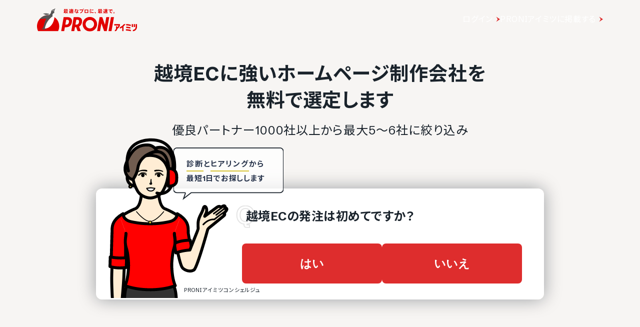

--- FILE ---
content_type: text/css
request_url: https://imitsu.jp/site/css/search-8a292cb7.css
body_size: 29149
content:
@charset "UTF-8";@media screen and (max-width: 959px){.pc-only{display:none!important}}@media screen and (min-width: 960px){.mobile-only{display:none!important}}@media screen and (max-width: 767px){.proni-pc-only{display:none!important}}@media screen and (min-width: 768px){.proni-mobile-only{display:none!important}}.global-navigation-pc{display:none}@media screen and (min-width: 768px){.global-navigation-pc{background-color:#fff;border-bottom:1px solid rgba(6,16,26,.12);z-index:9910;display:block;position:sticky;top:0;width:100%}.global-navigation-pc .first-menu-wrap{display:flex;max-width:1196px;padding:0 32px;margin:0 auto}.global-navigation-pc ul.first-menu{list-style:none;display:flex;gap:12px;align-items:center;height:54px;max-width:780px;width:100%}.global-navigation-pc ul.first-menu li.first-menu-item{font-size:16px;font-weight:700;max-width:220px;min-width:192px;width:100%;height:100%;display:flex;align-items:center;padding:4px}.global-navigation-pc ul.first-menu li.first-menu-item .first-menu-item-text{color:#06101aeb;text-align:center;display:flex;width:100%;height:100%;align-items:center;justify-content:center;border-radius:4px;position:relative}.global-navigation-pc ul.first-menu li.first-menu-item .first-menu-item-text:hover,.global-navigation-pc ul.first-menu li.first-menu-item .first-menu-item-text:active,.global-navigation-pc ul.first-menu li.first-menu-item .first-menu-item-text:focus{text-decoration:none}.global-navigation-pc ul.first-menu li.first-menu-item .first-menu-item-text:hover{background-color:#de2d2d14}.global-navigation-pc ul.first-menu li.first-menu-item .first-menu-item-text:active{background-color:#de2d2d1f}.global-navigation-pc ul.first-menu li.first-menu-item .first-menu-item-text:focus{background-color:#de2d2d29}.global-navigation-pc ul.first-menu li.first-menu-item .first-menu-item-text>.angle-right{display:none}.global-navigation-pc ul.first-menu li.first-menu-item .first-menu-item-text.has-no-link:hover{background-color:transparent;cursor:default}.global-navigation-pc ul.first-menu li.first-menu-item.first-menu-item--mega .first-menu-item-inner{width:100%;height:100%}.global-navigation-pc ul.first-menu li.first-menu-item.first-menu-item--mega .first-menu-item-inner .first-menu-item-text svg{transform:rotate(90deg) translate(-2px);margin-left:12px;width:17px;height:17px}.global-navigation-pc ul.first-menu li.first-menu-item.first-menu-item--mega .first-menu-item-inner:hover .mega-menu{visibility:visible;opacity:1}.global-navigation-pc ul.first-menu li.first-menu-item.first-menu-item--mega .first-menu-item-inner:hover .first-menu-item-text:after{position:absolute;bottom:-4px;content:"";width:calc(100% - 10px);height:4px;border-radius:4px 4px 0 0;background-color:#de2d2d}.global-navigation-pc ul.first-menu li.first-menu-item.first-menu-item--mega .first-menu-item-inner:hover .first-menu-item-text svg{transform:rotate(-90deg) translate(-2px,-1px)}.global-navigation-pc ul.first-menu li.first-menu-item.first-menu-item--mega .mega-menu{visibility:hidden;opacity:0;transition:visibility .1s,opacity .2s;position:absolute;z-index:50;top:54px;left:50%;transform:translate(-50%);max-width:1140px;width:calc(100% - 64px);background-color:#fff;box-shadow:0 1px 3px #06101a4d,0 4px 8px 3px #06101a26;border-radius:0 0 12px 12px}.global-navigation-pc ul.first-menu li.first-menu-item.first-menu-item--mega .mega-menu .mega-menu-container{width:100%;padding:28px 40px}.global-navigation-pc ul.first-menu li.first-menu-item.first-menu-item--mega .mega-menu .mega-menu-container:has(.mega-menu-top-link) .mega-menu-sec-wrap{margin-top:24px}.global-navigation-pc ul.first-menu li.first-menu-item.first-menu-item--mega .mega-menu .mega-menu-top-link-wrap{display:flex}.global-navigation-pc ul.first-menu li.first-menu-item.first-menu-item--mega .mega-menu .mega-menu-top-link-wrap .mega-menu-top-link{display:flex;align-items:center;gap:8px;font-weight:700;font-size:18px;color:#2b374e;cursor:pointer}.global-navigation-pc ul.first-menu li.first-menu-item.first-menu-item--mega .mega-menu .mega-menu-arrow-list{list-style:none}.global-navigation-pc ul.first-menu li.first-menu-item.first-menu-item--mega .mega-menu .mega-menu-arrow-list .mega-menu-arrow-list-item{text-align:left}.global-navigation-pc ul.first-menu li.first-menu-item.first-menu-item--mega .mega-menu .mega-menu-arrow-list .mega-menu-arrow-list-item:not(:first-child){margin-top:16px}.global-navigation-pc ul.first-menu li.first-menu-item.first-menu-item--mega .mega-menu .mega-menu-arrow-list .mega-menu-arrow-list-item .mega-menu-top-link{display:flex;align-items:center;gap:8px;font-weight:700;font-size:18px;color:#06101aeb;line-height:1.5}.global-navigation-pc ul.first-menu li.first-menu-item.first-menu-item--mega .mega-menu .mega-menu-sec-wrap{display:flex;flex-wrap:wrap;gap:40px 16px}.global-navigation-pc ul.first-menu li.first-menu-item.first-menu-item--mega .mega-menu .mega-menu-sec-wrap .mega-menu-sec{width:calc((100% - 48px)/4)}.global-navigation-pc ul.first-menu li.first-menu-item.first-menu-item--mega .mega-menu .mega-menu-sec-wrap .mega-menu-sec .mega-menu-sec-title{margin-bottom:4px;display:flex;position:relative;font-size:16px;font-weight:700;padding:4px 0 4px 14px}}@media screen and (min-width: 768px) and (min-width: 768px){.global-navigation-pc ul.first-menu li.first-menu-item.first-menu-item--mega .mega-menu .mega-menu-sec-wrap .mega-menu-sec .mega-menu-sec-title{font-size:18px;line-height:1.5}}@media screen and (min-width: 768px){.global-navigation-pc ul.first-menu li.first-menu-item.first-menu-item--mega .mega-menu .mega-menu-sec-wrap .mega-menu-sec .mega-menu-sec-title:before{position:absolute;left:0;top:50%;transform:translateY(-50%);content:"";width:6px;height:77%;background-color:#de2d2d}.global-navigation-pc ul.first-menu li.first-menu-item.first-menu-item--mega .mega-menu .mega-menu-sec-wrap .mega-menu-sec .mega-menu-sec-title .mega-menu-sec-title-text{font-size:18px}.global-navigation-pc ul.first-menu li.first-menu-item.first-menu-item--mega .mega-menu .mega-menu-sec-wrap .mega-menu-sec .mega-menu-sec-list{margin-top:12px;list-style:none}.global-navigation-pc ul.first-menu li.first-menu-item.first-menu-item--mega .mega-menu .mega-menu-sec-wrap .mega-menu-sec .mega-menu-sec-list .mega-menu-sec-list-item .mega-menu-sec-list-item-link{display:block;color:#2b374e;font-size:14px;line-height:1.6;font-weight:400;border-radius:4px;padding:5px 6px}.global-navigation-pc ul.first-menu li.first-menu-item.first-menu-item--mega .mega-menu .mega-menu-sec-wrap .mega-menu-sec .mega-menu-sec-list .mega-menu-sec-list-item .mega-menu-sec-list-item-link:hover,.global-navigation-pc ul.first-menu li.first-menu-item.first-menu-item--mega .mega-menu .mega-menu-sec-wrap .mega-menu-sec .mega-menu-sec-list .mega-menu-sec-list-item .mega-menu-sec-list-item-link:active,.global-navigation-pc ul.first-menu li.first-menu-item.first-menu-item--mega .mega-menu .mega-menu-sec-wrap .mega-menu-sec .mega-menu-sec-list .mega-menu-sec-list-item .mega-menu-sec-list-item-link:focus{text-decoration:none}.global-navigation-pc ul.first-menu li.first-menu-item.first-menu-item--mega .mega-menu .mega-menu-sec-wrap .mega-menu-sec .mega-menu-sec-list .mega-menu-sec-list-item .mega-menu-sec-list-item-link:hover{background-color:#9f735614}.global-navigation-pc ul.first-menu li.first-menu-item.first-menu-item--mega .mega-menu .mega-menu-sec-wrap .mega-menu-sec .mega-menu-sec-list .mega-menu-sec-list-item .mega-menu-sec-list-item-link:active{background-color:#9f73561f}.global-navigation-pc ul.first-menu li.first-menu-item.first-menu-item--mega .mega-menu .mega-menu-sec-wrap .mega-menu-sec .mega-menu-sec-list .mega-menu-sec-list-item .mega-menu-sec-list-item-link:focus{background-color:#9f735629}.global-navigation-pc .cv-button{margin-left:40px;max-width:312px;width:100%;display:flex;justify-content:center;align-items:center}.global-navigation-pc .cv-button .cv-button-inner{width:max-content;height:44px;margin:auto}}@media screen and (max-width: 767px){body:has(#menu-toggle:checked){overflow:hidden}}input.menu:checked~.global-navigation-sp{opacity:1;transform:translate(0);overflow:hidden auto}input.menu:checked~.global-navigation-sp .second-menu,input.menu:checked~.global-navigation-sp .third-menu{transform:translate(100vw)}.global-navigation-sp{position:fixed;top:0;opacity:0;transition:all .3s;transform:translate(-100vw);background-color:#fff;width:100%;height:100%;z-index:9999}.global-navigation-sp .global-navigation-header{height:52px;position:relative;border-bottom:1px solid rgba(6,16,26,.12);display:flex;align-items:center;justify-content:center}.global-navigation-sp .global-navigation-header .global-navigation-close-button{position:absolute;left:20px;top:50%;transform:translateY(-50%);display:inline-block;font-size:0}.global-navigation-sp .global-navigation-header .global-navigation-close-button:after{position:absolute;left:-8px;top:-8px;content:"";height:40px;width:40px;border-radius:50%}.global-navigation-sp .global-navigation-header .global-navigation-close-button:hover:after{cursor:pointer;background-color:#de2d2d14}.global-navigation-sp .global-navigation-header .global-navigation-close-button:active:after{background-color:#de2d2d1f}.global-navigation-sp .global-navigation-header .global-navigation-close-button:focus:after{background-color:#de2d2d29}.global-navigation-sp .global-navigation-header .global-navigation-header-title{font-weight:700;max-width:248px;overflow:hidden;text-overflow:ellipsis;white-space:nowrap}.global-navigation-sp .global-navigation-contents{padding:20px}.global-navigation-sp .global-navigation-contents:has(.first-menu-item-toggle:checked){height:0;overflow:hidden}.global-navigation-sp .first-menu:first-child{font-weight:700}.global-navigation-sp .first-menu{list-style:none}.global-navigation-sp .first-menu>li{border-bottom:1px solid rgba(6,16,26,.12)}.global-navigation-sp .first-menu>li:first-child{border-top:1px solid rgba(6,16,26,.12)}.global-navigation-sp .first-menu>li.first-menu-item>a{display:flex;text-decoration:none;color:#2b374e}.global-navigation-sp .first-menu>li.first-menu-item>a>span{padding:16px 20px;flex-grow:1;display:flex;align-items:center;font-size:14px;font-weight:700}.global-navigation-sp .first-menu>li.first-menu-item:hover,.global-navigation-sp .first-menu>li.first-menu-item:active,.global-navigation-sp .first-menu>li.first-menu-item:focus{text-decoration:none}.global-navigation-sp .first-menu>li.first-menu-item:hover{background-color:#9f735614}.global-navigation-sp .first-menu>li.first-menu-item:active{background-color:#9f73561f}.global-navigation-sp .first-menu>li.first-menu-item:focus{background-color:#9f735629}.global-navigation-sp .first-menu>li.cv-button{border:none}.global-navigation-sp .first-menu>li.category-menu>label{display:flex;cursor:pointer;align-items:center}.global-navigation-sp .first-menu>li.category-menu>label:hover,.global-navigation-sp .first-menu>li.category-menu>label:active,.global-navigation-sp .first-menu>li.category-menu>label:focus{text-decoration:none}.global-navigation-sp .first-menu>li.category-menu>label:hover{background-color:#9f735614}.global-navigation-sp .first-menu>li.category-menu>label:active{background-color:#9f73561f}.global-navigation-sp .first-menu>li.category-menu>label:focus{background-color:#9f735629}.global-navigation-sp .first-menu>li.category-menu>label>span,.global-navigation-sp .first-menu>li.category-menu>label>a{padding:16px 12px 16px 20px;color:#2b374e;flex-grow:1;display:flex;align-items:center;font-size:14px;font-weight:700}.global-navigation-sp .first-menu>li.category-menu>label span+svg{width:16px;height:16px;margin-right:20px}.global-navigation-sp .first-menu>li.category-menu>label>a:hover{text-decoration:none}.global-navigation-sp .first-menu>li.category-menu>input{display:none}.global-navigation-sp .first-menu>li.category-menu>.first-menu-item-toggle:checked+.second-menu{opacity:1;transform:translate(0);overflow:hidden scroll}.global-navigation-sp .first-menu>li.category-menu>.first-menu-item-toggle:checked+.second-menu .second-menu-list{height:initial;overflow:unset}.global-navigation-sp .first-menu>li.category-menu .second-menu{z-index:2;position:fixed;top:0;left:0;right:0;bottom:auto;background-color:#fff;opacity:0;transition:all .3s;height:100vh}.global-navigation-sp .first-menu>li.category-menu .second-menu .second-menu-back{display:flex;justify-content:space-between;align-items:center;padding:0 20px;height:52px;border-bottom:1px solid rgba(6,16,26,.12)}.global-navigation-sp .first-menu>li.category-menu .second-menu .second-menu-back .second-menu-back-arrow,.global-navigation-sp .first-menu>li.category-menu .second-menu .second-menu-back .second-menu-back-close{position:relative;font-size:0}.global-navigation-sp .first-menu>li.category-menu .second-menu .second-menu-back .second-menu-back-arrow:after,.global-navigation-sp .first-menu>li.category-menu .second-menu .second-menu-back .second-menu-back-close:after{position:absolute;left:-8px;top:-8px;content:"";height:40px;width:40px;border-radius:50%}.global-navigation-sp .first-menu>li.category-menu .second-menu .second-menu-back .second-menu-back-arrow:hover:after,.global-navigation-sp .first-menu>li.category-menu .second-menu .second-menu-back .second-menu-back-close:hover:after{cursor:pointer;background-color:#de2d2d14}.global-navigation-sp .first-menu>li.category-menu .second-menu .second-menu-back .second-menu-back-arrow:active:after,.global-navigation-sp .first-menu>li.category-menu .second-menu .second-menu-back .second-menu-back-close:active:after{background-color:#de2d2d1f}.global-navigation-sp .first-menu>li.category-menu .second-menu .second-menu-back .second-menu-back-arrow:focus:after,.global-navigation-sp .first-menu>li.category-menu .second-menu .second-menu-back .second-menu-back-close:focus:after{background-color:#de2d2d29}.global-navigation-sp .first-menu>li.category-menu .second-menu .second-menu-title{position:relative;font-size:16px;font-weight:700;padding-left:14px;margin:20px 20px 12px}@media screen and (min-width: 768px){.global-navigation-sp .first-menu>li.category-menu .second-menu .second-menu-title{font-size:18px;line-height:1.5}}.global-navigation-sp .first-menu>li.category-menu .second-menu .second-menu-title:before{position:absolute;left:0;top:50%;transform:translateY(-50%);content:"";width:6px;height:77%;background-color:#de2d2d}.global-navigation-sp .first-menu>li.category-menu .second-menu .second-menu-list{padding:0 20px 20px;display:block;height:0;overflow:hidden}.global-navigation-sp .first-menu>li.category-menu .second-menu .second-menu-list:has(.second-menu-item-toggle:checked){height:0;overflow:hidden}.global-navigation-sp .first-menu>li.category-menu .second-menu .second-menu-item{list-style:none;border-bottom:1px solid rgba(6,16,26,.12)}.global-navigation-sp .first-menu>li.category-menu .second-menu .second-menu-item>label{display:flex;cursor:pointer;align-items:center}.global-navigation-sp .first-menu>li.category-menu .second-menu .second-menu-item>label:hover,.global-navigation-sp .first-menu>li.category-menu .second-menu .second-menu-item>label:active,.global-navigation-sp .first-menu>li.category-menu .second-menu .second-menu-item>label:focus{text-decoration:none}.global-navigation-sp .first-menu>li.category-menu .second-menu .second-menu-item>label:hover{background-color:#9f735614}.global-navigation-sp .first-menu>li.category-menu .second-menu .second-menu-item>label:active{background-color:#9f73561f}.global-navigation-sp .first-menu>li.category-menu .second-menu .second-menu-item>label:focus{background-color:#9f735629}.global-navigation-sp .first-menu>li.category-menu .second-menu .second-menu-item>label>span,.global-navigation-sp .first-menu>li.category-menu .second-menu .second-menu-item>label>a{padding:16px 12px 16px 20px;color:#2b374e;flex-grow:1;display:flex;align-items:center;font-size:14px;font-weight:700}.global-navigation-sp .first-menu>li.category-menu .second-menu .second-menu-item>label span+svg{width:16px;height:16px;margin-right:20px}.global-navigation-sp .first-menu>li.category-menu .second-menu .second-menu-item>label>a:hover{text-decoration:none}.global-navigation-sp .first-menu>li.category-menu .second-menu .second-menu-item>input{display:none}.global-navigation-sp .first-menu>li.category-menu .second-menu .second-menu-item:first-child{border-top:1px solid rgba(6,16,26,.12)}.global-navigation-sp .first-menu>li.category-menu .second-menu .second-menu-item .second-menu-item-toggle:checked~.third-menu{opacity:1;transform:translate(0);overflow:hidden scroll;height:100vh}.global-navigation-sp .first-menu>li.category-menu .second-menu .second-menu-item .second-menu-item-toggle:checked~.third-menu .third-menu-list{height:initial;overflow:unset}.global-navigation-sp .first-menu>li.category-menu .second-menu .second-menu-item .top-link{padding:16px 20px;color:#2b374e;display:block;font-size:14px}.global-navigation-sp .first-menu>li.category-menu .second-menu .second-menu-item .top-link:hover,.global-navigation-sp .first-menu>li.category-menu .second-menu .second-menu-item .top-link:active,.global-navigation-sp .first-menu>li.category-menu .second-menu .second-menu-item .top-link:focus{text-decoration:none}.global-navigation-sp .first-menu>li.category-menu .second-menu .second-menu-item .top-link:hover{background-color:#9f735614}.global-navigation-sp .first-menu>li.category-menu .second-menu .second-menu-item .top-link:active{background-color:#9f73561f}.global-navigation-sp .first-menu>li.category-menu .second-menu .second-menu-item .top-link:focus{background-color:#9f735629}.global-navigation-sp .first-menu>li.category-menu .second-menu .second-menu-item .third-menu{z-index:3;position:fixed;top:0;left:0;right:0;bottom:auto;background-color:#fff;opacity:0;transition:all .3s;height:100vh}.global-navigation-sp .first-menu>li.category-menu .second-menu .second-menu-item .third-menu .third-menu-back{display:flex;justify-content:space-between;align-items:center;padding:0 20px;height:52px;border-bottom:1px solid rgba(6,16,26,.12)}.global-navigation-sp .first-menu>li.category-menu .second-menu .second-menu-item .third-menu .third-menu-back .third-menu-back-arrow,.global-navigation-sp .first-menu>li.category-menu .second-menu .second-menu-item .third-menu .third-menu-back .third-menu-back-close{position:relative;font-size:0}.global-navigation-sp .first-menu>li.category-menu .second-menu .second-menu-item .third-menu .third-menu-back .third-menu-back-arrow:after,.global-navigation-sp .first-menu>li.category-menu .second-menu .second-menu-item .third-menu .third-menu-back .third-menu-back-close:after{position:absolute;left:-8px;top:-8px;content:"";height:40px;width:40px;border-radius:50%}.global-navigation-sp .first-menu>li.category-menu .second-menu .second-menu-item .third-menu .third-menu-back .third-menu-back-arrow:hover:after,.global-navigation-sp .first-menu>li.category-menu .second-menu .second-menu-item .third-menu .third-menu-back .third-menu-back-close:hover:after{cursor:pointer;background-color:#de2d2d14}.global-navigation-sp .first-menu>li.category-menu .second-menu .second-menu-item .third-menu .third-menu-back .third-menu-back-arrow:active:after,.global-navigation-sp .first-menu>li.category-menu .second-menu .second-menu-item .third-menu .third-menu-back .third-menu-back-close:active:after{background-color:#de2d2d1f}.global-navigation-sp .first-menu>li.category-menu .second-menu .second-menu-item .third-menu .third-menu-back .third-menu-back-arrow:focus:after,.global-navigation-sp .first-menu>li.category-menu .second-menu .second-menu-item .third-menu .third-menu-back .third-menu-back-close:focus:after{background-color:#de2d2d29}.global-navigation-sp .first-menu>li.category-menu .second-menu .second-menu-item .third-menu .third-menu-title{position:relative;font-size:16px;font-weight:700;padding-left:14px;margin:20px 20px 12px;list-style:none}@media screen and (min-width: 768px){.global-navigation-sp .first-menu>li.category-menu .second-menu .second-menu-item .third-menu .third-menu-title{font-size:18px;line-height:1.5}}.global-navigation-sp .first-menu>li.category-menu .second-menu .second-menu-item .third-menu .third-menu-title:before{position:absolute;left:0;top:50%;transform:translateY(-50%);content:"";width:6px;height:77%;background-color:#de2d2d}.global-navigation-sp .first-menu>li.category-menu .second-menu .second-menu-item .third-menu .third-menu-list{padding:0 20px 20px;height:0;overflow:hidden}.global-navigation-sp .first-menu>li.category-menu .second-menu .second-menu-item .third-menu .third-menu-item{list-style:none;border-bottom:1px solid rgba(6,16,26,.12)}.global-navigation-sp .first-menu>li.category-menu .second-menu .second-menu-item .third-menu .third-menu-item:first-child{border-top:1px solid rgba(6,16,26,.12)}.global-navigation-sp .first-menu>li.category-menu .second-menu .second-menu-item .third-menu .third-menu-item>a{padding:16px 20px;color:#2b374e;flex-grow:1;display:flex;align-items:center;font-size:14px;font-weight:700}.global-navigation-sp .first-menu>li.category-menu .second-menu .second-menu-item .third-menu .third-menu-item>a:hover,.global-navigation-sp .first-menu>li.category-menu .second-menu .second-menu-item .third-menu .third-menu-item>a:active,.global-navigation-sp .first-menu>li.category-menu .second-menu .second-menu-item .third-menu .third-menu-item>a:focus{text-decoration:none}.global-navigation-sp .first-menu>li.category-menu .second-menu .second-menu-item .third-menu .third-menu-item>a:hover{background-color:#9f735614}.global-navigation-sp .first-menu>li.category-menu .second-menu .second-menu-item .third-menu .third-menu-item>a:active{background-color:#9f73561f}.global-navigation-sp .first-menu>li.category-menu .second-menu .second-menu-item .third-menu .third-menu-item>a:focus{background-color:#9f735629}.global-navigation-sp .first-menu>li.category-menu .second-menu .cost-simulator-link-wrap{padding-bottom:20px}.global-navigation-sp .first-menu>li.category-menu .second-menu .cost-simulator-link-wrap .cost-simulator-link{display:flex;align-items:center;gap:12px;padding:13px 24px 13px 12px;width:fit-content;border-radius:60px;border:1px solid rgba(159,115,86,.6);background-color:#fff;color:#06101aeb;text-decoration:none;margin:auto;transform:translateY(-4px)}.global-navigation-sp .first-menu>li.category-menu .second-menu .cost-simulator-link-wrap .cost-simulator-link:hover,.global-navigation-sp .first-menu>li.category-menu .second-menu .cost-simulator-link-wrap .cost-simulator-link:active,.global-navigation-sp .first-menu>li.category-menu .second-menu .cost-simulator-link-wrap .cost-simulator-link:focus{cursor:pointer;text-decoration:none;box-shadow:0 4px 4px #06101a4d,0 8px 12px 6px #06101a26}.global-navigation-sp .first-menu>li.category-menu .second-menu .cost-simulator-link-wrap .cost-simulator-link:hover{background-color:#9f735614}.global-navigation-sp .first-menu>li.category-menu .second-menu .cost-simulator-link-wrap .cost-simulator-link:active{background-color:#9f73561f}.global-navigation-sp .first-menu>li.category-menu .second-menu .cost-simulator-link-wrap .cost-simulator-link:focus{background-color:#9f735629}.global-navigation-sp .first-menu>li.category-menu .second-menu .cost-simulator-link-wrap .cost-simulator-link:hover,.global-navigation-sp .first-menu>li.category-menu .second-menu .cost-simulator-link-wrap .cost-simulator-link:active,.global-navigation-sp .first-menu>li.category-menu .second-menu .cost-simulator-link-wrap .cost-simulator-link:focus{box-shadow:0 1px 3px #06101a4d,0 4px 8px 3px #06101a26}.global-navigation-sp .first-menu>li.category-menu .second-menu .cost-simulator-link-wrap .cost-simulator-link .texts{display:flex;flex-direction:column;color:#06101aeb;letter-spacing:.56px}.global-navigation-sp .first-menu>li.category-menu .second-menu .cost-simulator-link-wrap .cost-simulator-link .texts>.sub{font-size:12px;font-weight:400;line-height:1.5}.global-navigation-sp .first-menu>li.category-menu .second-menu .cost-simulator-link-wrap .cost-simulator-link .texts>.main{display:flex;justify-content:space-between;font-size:14px;font-weight:700;line-height:1.5}.global-navigation-sp .first-menu>li.category-menu .second-menu .cost-simulator-link-wrap .cost-simulator-link .texts>.main svg{width:17px;height:17px}.global-navigation-sp .first-menu>li.category-menu .second-menu .cost-simulator-link-wrap .cost-simulator-link>img{width:48px;height:48px}.global-navigation-sp .cv-button{margin-top:42px;text-align:center;border:none}.global-navigation-sp .can-login{margin-top:16px;border-top:1px solid rgba(6,16,26,.12);border-bottom:1px solid rgba(6,16,26,.12)}.global-navigation-sp .can-login .can-login-item-link{display:block;color:#06101aeb;padding:16px 20px;font-size:14px;font-weight:700}.global-navigation-sp .can-login .can-login-item-link:hover,.global-navigation-sp .can-login .can-login-item-link:active,.global-navigation-sp .can-login .can-login-item-link:focus{text-decoration:none}.global-navigation-sp .can-login .can-login-item-link:hover{background-color:#9f735614}.global-navigation-sp .can-login .can-login-item-link:active{background-color:#9f73561f}.global-navigation-sp .can-login .can-login-item-link:focus{background-color:#9f735629}.global-navigation-sp .interest-posting .interest-posting-title{padding:32px 0 12px;border-bottom:1px solid rgba(6,16,26,.12)}.global-navigation-sp .interest-posting .interest-posting-title .interest-posting-title-text{position:relative;font-size:16px;font-weight:700;padding-left:14px}@media screen and (min-width: 768px){.global-navigation-sp .interest-posting .interest-posting-title .interest-posting-title-text{font-size:18px;line-height:1.5}}.global-navigation-sp .interest-posting .interest-posting-title .interest-posting-title-text:before{position:absolute;left:0;top:50%;transform:translateY(-50%);content:"";width:6px;height:77%;background-color:#de2d2d}.global-navigation-sp .interest-posting .interest-posting-list{list-style:none}.global-navigation-sp .interest-posting .interest-posting-list .interest-posting-list-item{border-bottom:1px solid rgba(6,16,26,.12)}.global-navigation-sp .interest-posting .interest-posting-list .interest-posting-list-item .interest-posting-list-item-link{padding:16px 20px;display:block;font-size:14px;font-weight:700;color:#06101aeb}.global-navigation-sp .interest-posting .interest-posting-list .interest-posting-list-item .interest-posting-list-item-link:hover,.global-navigation-sp .interest-posting .interest-posting-list .interest-posting-list-item .interest-posting-list-item-link:active,.global-navigation-sp .interest-posting .interest-posting-list .interest-posting-list-item .interest-posting-list-item-link:focus{text-decoration:none}.global-navigation-sp .interest-posting .interest-posting-list .interest-posting-list-item .interest-posting-list-item-link:hover{background-color:#9f735614}.global-navigation-sp .interest-posting .interest-posting-list .interest-posting-list-item .interest-posting-list-item-link:active{background-color:#9f73561f}.global-navigation-sp .interest-posting .interest-posting-list .interest-posting-list-item .interest-posting-list-item-link:focus{background-color:#9f735629}@media screen and (min-width: 768px){.global-navigation-sp{display:none}}.site-ab-test-header{background-color:#fff;display:none}@media screen and (min-width: 768px){.site-ab-test-header{position:sticky;top:0;left:0;right:0;z-index:9910}}.site-ab-test-header>.header>.inner{width:100%;display:flex;align-items:center;gap:16px;height:70px;max-width:1196px;margin:0 auto;padding:0}.site-ab-test-header>.header>.inner>.logo-imitsu{text-decoration:none}.site-ab-test-header>.header>.inner>.logo-imitsu>svg{height:54px;width:200px}.site-ab-test-header>.header>.inner>.category-name{display:-webkit-box;overflow:hidden;font-size:18px;font-weight:700;line-height:1.5;color:#2b374e;text-decoration:none;text-overflow:ellipsis;letter-spacing:.72px;-webkit-box-orient:vertical;-webkit-line-clamp:2;line-clamp:2}.site-ab-test-header>.header>.inner>.spacer{flex:1 1 auto}.site-ab-test-header>.header>.inner>.vertical-separator{display:inline;width:1px;height:20px;content:"";background-color:#06101a1f}.site-ab-test-header>.header>.inner>.links{display:flex;flex-direction:column;align-items:flex-end;gap:4px;white-space:nowrap}.site-ab-test-header>.header>.inner>.links>.row-top{display:flex;gap:16px;align-items:center}.site-ab-test-header>.header>.inner>.links>.row-top .telephone{display:flex;align-items:center;gap:8px;margin-top:10px}.site-ab-test-header>.header>.inner>.links>.row-top .telephone>svg{width:28px;height:28px}.site-ab-test-header>.header>.inner>.links>.row-top .telephone>.number{grid-column:2;font-size:24px;font-weight:700;line-height:1.2;letter-spacing:.96px}.site-ab-test-header>.header>.inner>.links>.row-top .telephone>.emphasis{grid-column:2;grid-row:2;font-size:10px;line-height:1.6;color:#06101a9e;letter-spacing:.4px}.site-ab-test-header>.header>.inner>.links>.row-top .link-chevron-box{font-size:14px;line-height:1.3;color:#06101a9e;text-decoration:none;letter-spacing:.56px}.site-ab-test-header>.header>.inner>.links>.row-top .link-chevron-box:after{margin-left:4px;content:url(/img/site/common/proni/icon_chevron.svg)}.site-ab-test-header>.header>.inner>.links>.row-bottom{display:flex;gap:16px;justify-content:flex-end}.site-ab-test-header>.header>.inner>.links>.row-bottom>a{font-size:16px;font-weight:700;color:#06101aeb;text-decoration:none}.site-ab-test-header>.header>.inner>.links>.row-bottom>a:hover,.site-ab-test-header>.header>.inner>.links>.row-bottom>a:focus{text-decoration:none;color:#06101a9e}.site-ab-test-header>.header>.inner>.links>.row-bottom>.separator{font-size:18px;color:#de2d2d}.site-ab-test-header>.global-nav>.top{background-color:#fff;border-bottom:1px solid rgba(6,16,26,.12)}.site-ab-test-header>.global-nav>.top>.inner{position:relative;display:flex;align-items:center;max-width:1196px;margin:0 auto;padding:0 32px}.site-ab-test-header>.global-nav>.top>.inner>.list{display:flex;gap:12px;align-items:center;height:54px;list-style:none}.site-ab-test-header>.global-nav>.top>.inner>.list>li.has-dropdown{display:flex;align-items:center;height:100%}.site-ab-test-header>.global-nav>.top>.inner>.list>li.has-dropdown>a.menu-trigger{display:flex;align-items:center;justify-content:center;padding:8px 16px;font-size:18px;font-weight:700;color:#06101aeb;text-decoration:none;white-space:nowrap;border-bottom:4px solid transparent;border-radius:4px}.site-ab-test-header>.global-nav>.top>.inner>.list>li.has-dropdown>a.menu-trigger:hover,.site-ab-test-header>.global-nav>.top>.inner>.list>li.has-dropdown>a.menu-trigger:active,.site-ab-test-header>.global-nav>.top>.inner>.list>li.has-dropdown>a.menu-trigger:focus{text-decoration:none}.site-ab-test-header>.global-nav>.top>.inner>.list>li.has-dropdown>a.menu-trigger:hover{background-color:#de2d2d14}.site-ab-test-header>.global-nav>.top>.inner>.list>li.has-dropdown>a.menu-trigger:active{background-color:#de2d2d1f}.site-ab-test-header>.global-nav>.top>.inner>.list>li.has-dropdown>a.menu-trigger:focus{background-color:#de2d2d29}.site-ab-test-header>.global-nav>.top>.inner>.list>li.has-dropdown>a.menu-trigger svg{width:17px;height:17px;margin-left:12px;transform:rotate(90deg) translate(-2px)}.site-ab-test-header>.global-nav>.top>.inner>.list>li.has-dropdown>.dropdown{position:absolute;top:54px;left:50%;z-index:50;visibility:hidden;max-width:1132px;width:calc(100vw - 64px);background-color:#fff;border-radius:0 0 12px 12px;box-shadow:0 1px 3px #06101a4d,0 4px 8px 3px #06101a26;opacity:0;transition:visibility .1s,opacity .2s;transform:translate(-50%)}.site-ab-test-header>.global-nav>.top>.inner>.list>li.has-dropdown>.dropdown>.dropdown-inner{display:flex;flex-wrap:wrap;gap:24px 4px;padding:28px 40px}.site-ab-test-header>.global-nav>.top>.inner>.list>li.has-dropdown>.dropdown>.dropdown-inner>.dropdown-top-link{width:100%}.site-ab-test-header>.global-nav>.top>.inner>.list>li.has-dropdown>.dropdown>.dropdown-inner>.dropdown-top-link>a{display:inline-flex;align-items:center;padding:8px 12px;font-size:16px;font-weight:700;line-height:1.5;color:#2b374e;text-decoration:none;border-radius:4px}.site-ab-test-header>.global-nav>.top>.inner>.list>li.has-dropdown>.dropdown>.dropdown-inner>.dropdown-top-link>a:after{margin-left:8px;content:url(/img/site/common/proni/icon_chevron_high_emphasis.svg)}.site-ab-test-header>.global-nav>.top>.inner>.list>li.has-dropdown>.dropdown>.dropdown-inner>.dropdown-top-link>a:hover{background-color:#9f735614}.site-ab-test-header>.global-nav>.top>.inner>.list>li.has-dropdown>.dropdown>.dropdown-inner>.dropdown-links{display:flex;flex:1;flex-direction:column;gap:4px;min-width:0}.site-ab-test-header>.global-nav>.top>.inner>.list>li.has-dropdown>.dropdown>.dropdown-inner>.dropdown-links>a{display:flex;align-items:center;padding:8px 12px;font-size:16px;font-weight:700;line-height:1.5;color:#06101aeb;text-decoration:none;border-radius:4px}.site-ab-test-header>.global-nav>.top>.inner>.list>li.has-dropdown>.dropdown>.dropdown-inner>.dropdown-links>a:after{position:relative;top:2px;margin-left:8px;content:url(/img/site/common/proni/icon_chevron_high_emphasis.svg)}.site-ab-test-header>.global-nav>.top>.inner>.list>li.has-dropdown>.dropdown>.dropdown-inner>.dropdown-links>a:hover{color:#2b374e;background-color:#f7f5f3}.site-ab-test-header>.global-nav>.top>.inner>.list>li.has-dropdown>.dropdown>.dropdown-inner>.dropdown-section{flex:1;min-width:0}.site-ab-test-header>.global-nav>.top>.inner>.list>li.has-dropdown>.dropdown>.dropdown-inner>.dropdown-section>.section-title{display:flex;margin-bottom:4px;color:#06101aeb;text-decoration:none;position:relative;font-size:16px;font-weight:700;padding:4px 0 4px 14px}@media screen and (min-width: 768px){.site-ab-test-header>.global-nav>.top>.inner>.list>li.has-dropdown>.dropdown>.dropdown-inner>.dropdown-section>.section-title{font-size:16px;line-height:1.5}}.site-ab-test-header>.global-nav>.top>.inner>.list>li.has-dropdown>.dropdown>.dropdown-inner>.dropdown-section>.section-title:before{position:absolute;left:0;top:50%;transform:translateY(-50%);content:"";width:6px;height:77%;background-color:#de2d2d}.site-ab-test-header>.global-nav>.top>.inner>.list>li.has-dropdown>.dropdown>.dropdown-inner>.dropdown-section>.section-title[href]{color:#2b374e;cursor:pointer}.site-ab-test-header>.global-nav>.top>.inner>.list>li.has-dropdown>.dropdown>.dropdown-inner>.dropdown-section>.dropdown-list{margin-top:12px;list-style:none}.site-ab-test-header>.global-nav>.top>.inner>.list>li.has-dropdown>.dropdown>.dropdown-inner>.dropdown-section>.dropdown-list>li>a{display:block;padding:5px 6px;font-size:14px;font-weight:400;line-height:1.6;color:#2b374e;text-decoration:none;border-radius:4px}.site-ab-test-header>.global-nav>.top>.inner>.list>li.has-dropdown>.dropdown>.dropdown-inner>.dropdown-section>.dropdown-list>li>a:hover,.site-ab-test-header>.global-nav>.top>.inner>.list>li.has-dropdown>.dropdown>.dropdown-inner>.dropdown-section>.dropdown-list>li>a:active,.site-ab-test-header>.global-nav>.top>.inner>.list>li.has-dropdown>.dropdown>.dropdown-inner>.dropdown-section>.dropdown-list>li>a:focus{text-decoration:none}.site-ab-test-header>.global-nav>.top>.inner>.list>li.has-dropdown>.dropdown>.dropdown-inner>.dropdown-section>.dropdown-list>li>a:hover{background-color:#9f735614}.site-ab-test-header>.global-nav>.top>.inner>.list>li.has-dropdown>.dropdown>.dropdown-inner>.dropdown-section>.dropdown-list>li>a:active{background-color:#9f73561f}.site-ab-test-header>.global-nav>.top>.inner>.list>li.has-dropdown>.dropdown>.dropdown-inner>.dropdown-section>.dropdown-list>li>a:focus{background-color:#9f735629}.site-ab-test-header>.global-nav>.top>.inner>.list>li.has-dropdown:hover>.dropdown{visibility:visible;opacity:1}.site-ab-test-header>.global-nav>.top>.inner>.list>li.has-dropdown:hover>a.menu-trigger{border-bottom:4px solid #de2d2d}.site-ab-test-header>.global-nav>.top>.inner>.list>li.has-dropdown:hover>a.menu-trigger svg{transform:rotate(-90deg) translate(-2px,-1px)}.site-ab-test-header>.global-nav>.top>.inner>.buttons{display:flex;gap:12px;align-items:center;margin-left:auto}.site-ab-test-header>.global-nav>.top>.inner>.buttons>.outlined-button,.site-ab-test-header>.global-nav>.top>.inner>.buttons>.primary-button{width:auto;height:44px;padding:8px 20px;font-size:14px;white-space:nowrap}.site-ab-test-header>.global-nav>.bottom{background-color:#f7f5f3;border-bottom:1px solid rgba(6,16,26,.12)}.site-ab-test-header>.global-nav>.bottom>.inner{position:relative;display:flex;align-items:center;max-width:1196px;margin:0 auto;padding:0 32px}.site-ab-test-header>.global-nav>.bottom>.inner>.list{display:flex;gap:40px;align-items:center;height:48px;list-style:none}.site-ab-test-header>.global-nav>.bottom>.inner>.list>li.has-dropdown{display:flex;align-items:center;height:100%}.site-ab-test-header>.global-nav>.bottom>.inner>.list>li.has-dropdown>a.menu-trigger{display:flex;align-items:center;padding:8px 12px;font-size:16px;font-weight:400;color:#06101aeb;text-decoration:none;white-space:nowrap;border-radius:4px}.site-ab-test-header>.global-nav>.bottom>.inner>.list>li.has-dropdown>a.menu-trigger svg{flex-shrink:0;width:17px;height:17px;margin-left:8px;transform:rotate(90deg)}.site-ab-test-header>.global-nav>.bottom>.inner>.list>li.has-dropdown>a.menu-trigger:hover{color:#2b374e;background-color:#9f735614}.site-ab-test-header>.global-nav>.bottom>.inner>.list>li.has-dropdown>.dropdown{position:absolute;top:48px;left:0;z-index:50;visibility:hidden;max-width:1140px;width:calc(100vw - 64px);background-color:#fff;border-radius:0 0 12px 12px;box-shadow:0 1px 3px #06101a4d,0 4px 8px 3px #06101a26;opacity:0;transition:visibility .1s,opacity .2s}.site-ab-test-header>.global-nav>.bottom>.inner>.list>li.has-dropdown>.dropdown>.dropdown-inner{display:flex;gap:24px 4px;padding:28px 40px}.site-ab-test-header>.global-nav>.bottom>.inner>.list>li.has-dropdown>.dropdown>.dropdown-inner>.dropdown-links{display:flex;flex:1;flex-direction:column;gap:4px;min-width:0}.site-ab-test-header>.global-nav>.bottom>.inner>.list>li.has-dropdown>.dropdown>.dropdown-inner>.dropdown-links>a{display:flex;align-items:center;padding:8px 12px;font-size:16px;font-weight:700;line-height:1.5;color:#06101aeb;text-decoration:none;border-radius:4px}.site-ab-test-header>.global-nav>.bottom>.inner>.list>li.has-dropdown>.dropdown>.dropdown-inner>.dropdown-links>a:after{position:relative;top:2px;margin-left:8px;content:url(/img/site/common/proni/icon_chevron_high_emphasis.svg)}.site-ab-test-header>.global-nav>.bottom>.inner>.list>li.has-dropdown>.dropdown>.dropdown-inner>.dropdown-links>a:hover{color:#2b374e;background-color:#f7f5f3}.site-ab-test-header>.global-nav>.bottom>.inner>.list>li.has-dropdown>.dropdown>.dropdown-inner>.dropdown-section{flex:1;min-width:0}.site-ab-test-header>.global-nav>.bottom>.inner>.list>li.has-dropdown>.dropdown>.dropdown-inner>.dropdown-section>.section-title{display:flex;margin-bottom:4px;color:#06101aeb;text-decoration:none;position:relative;font-size:16px;font-weight:700;padding:4px 0 4px 14px}@media screen and (min-width: 768px){.site-ab-test-header>.global-nav>.bottom>.inner>.list>li.has-dropdown>.dropdown>.dropdown-inner>.dropdown-section>.section-title{font-size:16px;line-height:1.5}}.site-ab-test-header>.global-nav>.bottom>.inner>.list>li.has-dropdown>.dropdown>.dropdown-inner>.dropdown-section>.section-title:before{position:absolute;left:0;top:50%;transform:translateY(-50%);content:"";width:6px;height:77%;background-color:#de2d2d}.site-ab-test-header>.global-nav>.bottom>.inner>.list>li.has-dropdown>.dropdown>.dropdown-inner>.dropdown-section>.section-title[href]{color:#2b374e;cursor:pointer}.site-ab-test-header>.global-nav>.bottom>.inner>.list>li.has-dropdown>.dropdown>.dropdown-inner>.dropdown-section>.dropdown-list{margin-top:12px;list-style:none}.site-ab-test-header>.global-nav>.bottom>.inner>.list>li.has-dropdown>.dropdown>.dropdown-inner>.dropdown-section>.dropdown-list>li>a{display:block;padding:5px 6px;font-size:14px;font-weight:400;line-height:1.6;color:#2b374e;text-decoration:none;border-radius:4px}.site-ab-test-header>.global-nav>.bottom>.inner>.list>li.has-dropdown>.dropdown>.dropdown-inner>.dropdown-section>.dropdown-list>li>a:hover,.site-ab-test-header>.global-nav>.bottom>.inner>.list>li.has-dropdown>.dropdown>.dropdown-inner>.dropdown-section>.dropdown-list>li>a:active,.site-ab-test-header>.global-nav>.bottom>.inner>.list>li.has-dropdown>.dropdown>.dropdown-inner>.dropdown-section>.dropdown-list>li>a:focus{text-decoration:none}.site-ab-test-header>.global-nav>.bottom>.inner>.list>li.has-dropdown>.dropdown>.dropdown-inner>.dropdown-section>.dropdown-list>li>a:hover{background-color:#9f735614}.site-ab-test-header>.global-nav>.bottom>.inner>.list>li.has-dropdown>.dropdown>.dropdown-inner>.dropdown-section>.dropdown-list>li>a:active{background-color:#9f73561f}.site-ab-test-header>.global-nav>.bottom>.inner>.list>li.has-dropdown>.dropdown>.dropdown-inner>.dropdown-section>.dropdown-list>li>a:focus{background-color:#9f735629}.site-ab-test-header>.global-nav>.bottom>.inner>.list>li.has-dropdown:hover>.dropdown{visibility:visible;opacity:1}.site-ab-test-header>.global-nav>.bottom>.inner>.list>li.has-dropdown:hover>a.menu-trigger svg{transform:rotate(-90deg) translate(-2px,-1px)}.header{background-color:#fff;height:48px;display:flex;border-bottom:1px solid #dbdbdb;justify-content:space-between;align-items:center;gap:16px;position:sticky;top:0;z-index:9910}@media screen and (min-width: 768px){.header{position:relative;max-width:1196px;height:70px;margin:auto;padding:0 32px;border-bottom:0}}.header>.menu-icon{cursor:pointer}@media screen and (min-width: 768px){.header>.menu-icon{display:none}}.header>.menu-icon>.open{height:20px;width:20px;margin:14px;color:#798592;opacity:1;position:fixed;top:0;left:0;transition:all .3s}.header .logo-imitsu{text-decoration:none}.header .logo-imitsu>svg{position:fixed;top:8px;left:44px;height:32px;width:auto}.header .logo-imitsu>svg:nth-of-type(2){display:none}@media screen and (min-width: 768px){.header .logo-imitsu>svg{position:relative;top:0;left:0;margin-top:10px;height:54px;width:200px}}.header .category-name{display:none}@media screen and (min-width: 768px){.header .category-name{display:-webkit-box;text-overflow:ellipsis;-webkit-box-orient:vertical;-webkit-line-clamp:2;overflow:hidden;font-size:18px;font-weight:700;line-height:1.5;letter-spacing:.72px;color:#2b374e;text-decoration:none}}.header .spacer{flex:1 1 auto}.header .cv-header{padding:10px 16px;height:auto;width:auto;font-size:12px;font-weight:700;line-height:1.3;letter-spacing:.48px}@media screen and (min-width: 768px){.header .cv-header{display:none}}.header>.telephone{display:none}@media screen and (min-width: 768px){.header>.telephone{display:grid;grid-template-columns:max-content max-content;grid-template-rows:max-content max-content;justify-items:end;margin-top:8px}.header>.telephone>svg{width:28px;height:28px}.header>.telephone>.number{grid-column:2;font-size:24px;font-weight:700;line-height:1.2;letter-spacing:.96px}.header>.telephone>.emphasis{grid-column:2;grid-row:2;font-size:10px;line-height:1.6;letter-spacing:.4px;color:#06101a9e}}.header>.vertical-separator{display:none}@media screen and (min-width: 768px){.header>.vertical-separator{display:inline;content:"";width:1px;height:20px;background-color:#06101a1f}}.header>.links{display:none}@media screen and (min-width: 768px){.header>.links{display:flex;flex-flow:row-reverse wrap;gap:8px 16px;white-space:nowrap}.header>.links .link-chevron-box{font-size:16px;line-height:1.3;letter-spacing:.64px;color:#06101a9e}.header>.links .link-chevron-box:after{content:url(/img/site/common/proni/icon_chevron.svg);margin-left:4px}}#menu-toggle{display:none}.header-nav{background-color:#fff;height:48px;display:flex;border-bottom:1px solid #dbdbdb;justify-content:space-between}@media screen and (min-width: 768px){.header-nav{max-width:1060px;height:70px;margin:auto;border-bottom:0}}.header-nav>.logo{display:flex}.header-nav>.logo>.menu-icon{cursor:pointer}.header-nav>.logo>.menu-icon>.open{height:20px;width:20px;margin:14px;color:#798592;opacity:1;position:fixed;top:0;left:0;transition:all .3s}.header-nav>.logo>.menu-icon>.close{height:20px;width:20px;margin:14px;color:#798592;opacity:0;position:fixed;top:0;left:0;transition:all .3s}@media screen and (min-width: 768px){.header-nav>.logo>.menu-icon{display:none}}.header-nav>.logo>a{color:#2b374e;text-decoration:none}.header-nav>.logo>a.logo-imitsu>svg{position:fixed;top:8px;left:48px;height:32px;width:auto}@media screen and (min-width: 768px){.header-nav>.logo>a.logo-imitsu>svg{position:relative;top:0;left:0;margin-top:10px;height:54px;width:200px}}.header-nav>.logo>a>.category-header{display:none}@media screen and (min-width: 768px){.header-nav>.logo>a>.category-header{display:flex;align-items:center;font-size:12px;margin:14px 0 10px}}.header-nav>.logo>a>.category-header>.badge-image{margin-left:6px}.header-nav>.logo>a>.category-header>.badge-image>svg{width:32px;height:23px}.header-nav>.logo>a>.category-header>.category-header-name{margin-left:8px}.header-nav>.logo>a>.category-header>.category-header-name>div{font-size:17px;font-weight:700}.header-nav>.logo>a>.category-header>.category-header-name>p{font-size:10.5px}.header-nav>.logo>.header-description{display:none}@media screen and (min-width: 768px){.header-nav>.logo>.header-description{display:block;font-size:12px;margin:32px 0 10px}}.header-nav>.cv-header{margin:10px;background-color:#ff8900;border-radius:15px;font-size:11px;font-weight:700;text-decoration:none;color:#fff}@media screen and (min-width: 768px){.header-nav>.cv-header{display:none}}.header-nav>.cv-header>span{padding:5px 12px;line-height:28px}.header-nav>.information{display:none}@media screen and (min-width: 768px){.header-nav>.information{display:flex;font-size:12px}.header-nav>.information>.telephone{display:inline-block;margin-top:16px}.header-nav>.information>.telephone>div{display:block;font-style:normal;font-weight:700;font-size:12px;line-height:12px}.header-nav>.information>.telephone p{display:block;line-height:33px}.header-nav>.information>.telephone p>.free-dial-icon{height:16px}.header-nav>.information>.telephone p>.number{font-weight:700;font-size:24px}.header-nav>.information>.telephone p>.emphasis{font-weight:700}.header-nav>.information>ul{display:flex;margin-top:37px;list-style:none}.header-nav>.information>ul .cv-supplier,.header-nav>.information>ul .for-my-page-login{font-size:16px}.header-nav>.information>ul .cv-supplier a,.header-nav>.information>ul .for-my-page-login a{color:#fff}.header-nav>.information>ul .cv-supplier{margin-left:16px}.header-nav>.information>ul .wrap-icon-chevron{display:inline-block;font-size:0;transform:translateY(3px);margin-left:-5px}.header-nav>.information>ul .wrap-icon-chevron svg{width:15px;height:18px}}.breadcrumb{margin:20px calc(50% - 50vw) 0;overflow:auto;white-space:nowrap;padding:10px calc(50vw - 50%) 0 20px}.breadcrumb::-webkit-scrollbar{display:none}@media screen and (min-width: 768px){.breadcrumb{margin:28px 0 40px;overflow:initial;padding:0}}.breadcrumb>ol{display:flex;column-gap:12px;list-style-type:none}@media screen and (min-width: 768px){.breadcrumb>ol{flex-wrap:wrap}}.breadcrumb>ol>li{font-size:12px;line-height:1.8}.breadcrumb>ol>li:not(:nth-of-type(1)):before{content:url(/img/site/common/proni/icon_chevron_breadcrumbs.svg);margin-right:12px}.breadcrumb>ol>li.active{color:#06101a9e}.breadcrumb>ol>li>a{color:#9f7356}.pagination{width:100%;text-align:center;margin-top:24px}@media screen and (min-width: 768px){.pagination{margin-top:36px}}.pagination>ul.page-numbers{display:flex;flex-wrap:nowrap;width:auto;padding:0;justify-content:center;list-style:none;gap:4px}@media screen and (min-width: 768px){.pagination>ul.page-numbers{gap:12px}}.pagination>ul.page-numbers .pagination-previous:hover,.pagination>ul.page-numbers .pagination-next:hover{background-color:#9f735614}.pagination>ul.page-numbers .pagination-previous:active,.pagination>ul.page-numbers .pagination-next:active{background-color:#9f73561f}.pagination>ul.page-numbers .pagination-previous:focus,.pagination>ul.page-numbers .pagination-next:focus{background-color:#9f735629}.pagination>ul.page-numbers .pagination-previous svg,.pagination>ul.page-numbers .pagination-next svg{width:20px;height:20px}.pagination>ul.page-numbers .pagination-previous svg path,.pagination>ul.page-numbers .pagination-next svg path{fill:#9f7356}.pagination>ul.page-numbers .pagination-previous svg{transform:rotate(180deg)}.pagination>ul.page-numbers .pagination-previous,.pagination>ul.page-numbers .pagination-next,.pagination>ul.page-numbers .page-numbers-item{display:flex;align-items:center;justify-content:center;width:36px;height:36px;border-radius:50%;box-sizing:border-box}@media screen and (min-width: 768px){.pagination>ul.page-numbers .pagination-previous,.pagination>ul.page-numbers .pagination-next,.pagination>ul.page-numbers .page-numbers-item{width:44px;height:44px}}.pagination>ul.page-numbers>li.disabled>.disabled-page{pointer-events:none}.pagination>ul.page-numbers>li.disabled>.disabled-page path{opacity:.38}.pagination>ul.page-numbers .page-numbers-item{display:none;border:1px solid rgba(159,115,86,.6);color:#06101aeb;font-size:14px;flex-shrink:0}@media screen and (min-width: 768px){.pagination>ul.page-numbers .page-numbers-item{font-size:18px}}.pagination>ul.page-numbers .page-numbers-item:nth-child(2),.pagination>ul.page-numbers .page-numbers-item:nth-last-child(2){display:block}.pagination>ul.page-numbers .page-numbers-item:hover{cursor:pointer;background-color:#9f735614}.pagination>ul.page-numbers .page-numbers-item:active{background-color:#9f73561f}.pagination>ul.page-numbers .page-numbers-item:focus{background-color:#9f735629}.pagination>ul.page-numbers .page-numbers-item.is-show{display:block}.pagination>ul.page-numbers .page-numbers-item.current{display:flex;background-color:#9f7356;color:#fff;cursor:default}.pagination>ul.page-numbers .page-numbers-item .page-numbers-item-link{display:flex;justify-content:center;align-items:center;width:100%;height:100%}.pagination>ul.page-numbers .page-numbers-item .page-numbers-item-link:hover{text-decoration:none}.cv-button-penguin{position:relative;display:inline-flex}.cv-button-penguin .balloon{position:absolute;top:-70px;left:44px;padding:4px 16px;font-size:16px;line-height:1.6;font-weight:700;color:#fff;background-color:#424242;border-radius:50px;white-space:nowrap;letter-spacing:.64px}.cv-button-penguin .balloon:after{content:"";position:absolute;top:100%;left:12%;transform:skew(-.9rad);border:5px solid transparent;border-top:5px solid #424242;border-right:5px solid #424242}.cv-button-penguin .button-penguin{position:relative;display:grid;justify-content:center;padding:12px 67px 12px 87px;max-width:calc(100vw - 32px);text-align:center;background-color:#de2d2d;border-radius:90px;border:none;transition:all .1s}.cv-button-penguin .button-penguin:hover,.cv-button-penguin .button-penguin:active,.cv-button-penguin .button-penguin:focus{background-color:#b90a0a;cursor:pointer;text-decoration:none;box-shadow:0 4px 4px #06101a4d,0 8px 12px 6px #06101a26}.cv-button-penguin .button-penguin>.penguin{position:absolute;left:-9px;top:-33px;height:95px;width:95px}.cv-button-penguin .button-penguin .cta{font-size:18px;font-weight:700;color:#fff;white-space:nowrap;letter-spacing:.72px}@media screen and (min-width: 768px){.cv-button-penguin .button-penguin .cta{font-size:20px;letter-spacing:.8px}}.cv-button-penguin .button-penguin .sub{font-size:14px;font-weight:400;color:#fff}.footer{position:relative;display:grid;column-gap:24px;margin-top:80px;padding:20px 0 0;grid-template-columns:1fr 160px}@media screen and (min-width: 768px){.footer{grid-template-columns:minmax(300px,1fr) minmax(230px,310px) minmax(90px,180px) 128px;column-gap:normal;margin-top:120px;padding:24px 0 0}}.footer:before{position:absolute;top:0;content:"";margin-left:calc(50% - 50vw);margin-right:calc(50% - 50vw);width:100vw;height:1px;background-color:#06101a1f}.footer .logo-wrapper{grid-column:1/3;grid-row:1}@media screen and (min-width: 768px){.footer .logo-wrapper{grid-column:1;grid-row:1/3}}.footer .logo-wrapper .logo{width:203px;height:47px}@media screen and (min-width: 768px){.footer .logo-wrapper .logo{width:272px;height:64px}}.footer .service-links{grid-column:1;grid-row:2;margin-top:40px;display:grid;row-gap:16px}@media screen and (min-width: 768px){.footer .service-links{grid-column:1/5;grid-row:5;margin-top:55px;display:flex;column-gap:16px}}.footer .service-links>a{color:#06101aeb;font-size:14px;font-weight:700;line-height:1.25}@media screen and (min-width: 768px){.footer .service-links>a{display:inline-flex;align-items:center;font-size:16px}}.footer .service-links>a:hover,.footer .service-links>a:focus{color:#06101a9e;text-decoration:none}.footer .service-links>span{display:none}@media screen and (min-width: 768px){.footer .service-links>span{display:inline;font-size:18px;color:#de2d2d}}.footer .conversion-links{grid-column:2;grid-row:2;display:flex;flex-direction:column;justify-content:flex-end;row-gap:16px;margin-left:-30px;min-width:190px}@media screen and (min-width: 768px){.footer .conversion-links{grid-column:1/5;grid-row:6;display:flex;flex-direction:row;justify-content:flex-start;column-gap:38px;margin-top:16px;margin-left:0;min-width:auto}}.footer .conversion-links>a{color:#06101aeb;font-size:14px;line-height:1.6;letter-spacing:.48px;text-align:right}@media screen and (min-width: 768px){.footer .conversion-links>a{font-size:16px;letter-spacing:.56px;line-height:1.25;text-align:left}}.footer .conversion-links>a:after{content:url(/img/site/common/proni/icon_chevron.svg);margin-left:8px}.footer .proni-service-links{grid-column:1;grid-row:3;margin-top:54px;display:flex;flex-direction:column;row-gap:4px}@media screen and (min-width: 768px){.footer .proni-service-links{grid-column:2;margin-top:0;grid-row:1}}.footer .proni-service-links>a{width:max-content;height:max-content;color:#06101a9e;font-size:10px;line-height:1.6}@media screen and (min-width: 768px){.footer .proni-service-links>a{font-size:14px}}.footer .terms-links{grid-column:1;grid-row:4;margin-top:24px;display:flex;flex-direction:column;row-gap:4px}@media screen and (min-width: 768px){.footer .terms-links{grid-column:2;grid-row:2/5}}.footer .terms-links>a{width:max-content;height:max-content;color:#06101a9e;font-size:10px;line-height:1.6}@media screen and (min-width: 768px){.footer .terms-links>a{font-size:14px}}.footer .corporate-links{grid-column:1;grid-row:5;margin-top:24px;display:flex;flex-direction:column;row-gap:4px}@media screen and (min-width: 768px){.footer .corporate-links{grid-column:3;margin-top:0;grid-row:1/3}}.footer .corporate-links>a{width:max-content;height:max-content;color:#06101a9e;font-size:10px;line-height:1.6}@media screen and (min-width: 768px){.footer .corporate-links>a{font-size:14px}}.footer .sns-links{grid-column:1;grid-row:6;margin-top:24px;display:grid;row-gap:4px}@media screen and (min-width: 768px){.footer .sns-links{grid-column:3;margin-top:24px;grid-row:3}}.footer .sns-links>a{width:max-content;height:max-content;color:#06101a9e;font-size:10px;line-height:1.6}@media screen and (min-width: 768px){.footer .sns-links>a{font-size:14px}}.footer .nihon-service-award{grid-column:2;grid-row:3/6;margin-top:64px;text-align:center}@media screen and (min-width: 768px){.footer .nihon-service-award{grid-column:4;grid-row:1/4;margin-top:0}}.footer .nihon-service-award .logo{width:114px;height:122px}@media screen and (min-width: 768px){.footer .nihon-service-award .logo{width:128px;height:138px}}.footer .copyright{grid-column:1/3;grid-row:7;display:flex;justify-content:flex-end;font-size:10px;line-height:1.2;letter-spacing:.48px;margin-top:72px}@media screen and (min-width: 768px){.footer .copyright{grid-column:1/5;grid-row:6;display:flex;justify-content:flex-end;align-items:flex-end;font-size:12px}}::-webkit-scrollbar{background-color:#f6f6f6;width:4px;height:4px}::-webkit-scrollbar-thumb{background-color:#de2d2d}@media screen and (max-width: 767px){.pc-only{display:none!important}}@media screen and (min-width: 768px){.mobile-only{display:none!important}}html{font-family:Schibsted Grotesk,Noto Sans JP,sans-serif;font-feature-settings:"palt";color:#06101aeb;font-size:16px;letter-spacing:.06rem}@media screen and (min-width: 768px){html{font-size:24px}}html body{margin:0;background-color:#fff}@media screen and (min-width: 768px){html body{overflow-x:hidden}}html body *{padding:0;margin:0;box-sizing:border-box}html body a{color:#9f7356;text-decoration:none}html body a:hover{text-decoration:underline}html body .font-bold{font-weight:700}html body .underline{border-bottom:3px solid #d9c636}html body .interact{position:relative}html body .interact:before{content:"";position:absolute;top:-1px;left:-1px;width:100%;height:100%;border-radius:inherit}html body .interact:hover{text-decoration:none}html body .interact:hover:before{border:1px solid rgba(159,115,86,.38);background-color:#9f735614}html body .interact:focus:before,html body .interact:focus-visible:before{border:1px solid rgba(159,115,86,.38);background-color:#9f735629}html body .interact:active:before{border:1px solid rgba(159,115,86,.38);background-color:#9f73561f}html body .content{margin:0 auto;width:100%;display:flex;flex-direction:column}@media screen and (min-width: 768px){html body .content{margin-top:0}}html body .footer{margin-top:80px;padding:20px 16px 80px}@media screen and (min-width: 768px){html body .footer{margin:150px auto 40px;padding:24px 0 0;max-width:1060px}}button{cursor:pointer}.button-send{font-size:18px;font-style:normal;font-weight:700;line-height:1;color:#798592;padding:24px;border-radius:50px;border-width:0;width:343px;max-width:100%;text-align:center;background-color:#dbdbdb}.button-send.active{color:#fff;background-color:#195ca5}.button-send.active:hover{opacity:.7;text-decoration:none}.button-login{font-size:18px;font-style:normal;font-weight:700;line-height:1;color:#798592;padding:24px;border-radius:6px;border-width:0;width:343px;max-width:100%;text-align:center;background-color:#dbdbdb;cursor:pointer}.button-login.active{color:#fff;background-color:#195ca5}.button-login.active:hover{opacity:.7;text-decoration:none}.button-form{font-size:18px;font-style:normal;font-weight:700;line-height:1;color:#798592;padding:24px;border-radius:50px;border-width:0;width:343px;text-align:center;background-color:#dbdbdb}.button-form.active{color:#fff;background-color:#195ca5}.button-form.active:hover{opacity:.7;text-decoration:none}.yellow-button{padding:12px;background-color:#fcd434;height:56px;width:300px;border-radius:50px;border-width:0;font-size:20px;text-align:center;box-shadow:0 2px 2px #00000040;font-weight:700;cursor:pointer;color:#432408}.yellow-button:hover{opacity:.7;text-decoration:none}.orange-button{padding:12px;background-color:#ff8900;color:#fff;height:56px;width:100%;max-width:300px;border-radius:50px;border-width:0;font-size:20px;text-align:center;box-shadow:0 2px 2px #00000040;font-weight:700;cursor:pointer}.orange-button:hover{opacity:.7;text-decoration:none}.primary-button{background-color:#de2d2d;color:#fff;display:flex;align-items:center;justify-content:center;width:100%;height:100%;padding:8px 14px;border-radius:40px;font-weight:700;font-size:18px}@media screen and (min-width: 768px){.primary-button{font-size:16px}}.primary-button:hover,.primary-button:active,.primary-button:focus{background-color:#b90a0a;cursor:pointer;text-decoration:none;box-shadow:0 4px 4px #06101a4d,0 8px 12px 6px #06101a26}.outlined-button{background-color:#fff;color:#06101aeb;border:2px solid rgba(159,115,86,.6);display:flex;align-items:center;justify-content:center;width:100%;height:100%;padding:8px 14px;border-radius:40px;font-weight:700;font-size:18px}@media screen and (min-width: 768px){.outlined-button{font-size:16px}}.outlined-button:hover,.outlined-button:active,.outlined-button:focus{cursor:pointer;text-decoration:none;box-shadow:0 4px 4px #06101a4d,0 8px 12px 6px #06101a26}.outlined-button:hover{background-color:#9f735614}.outlined-button:active{background-color:#9f73561f}.outlined-button:focus{background-color:#9f735629}.secondary-button{background-color:#9f7356;color:#fff;border:none;display:flex;align-items:center;justify-content:center;width:100%;height:100%;padding:8px 14px;border-radius:40px;font-weight:700;font-size:18px}@media screen and (min-width: 768px){.secondary-button{font-size:16px}}.secondary-button:hover,.secondary-button:active,.secondary-button:focus{background-color:#8a5b42;cursor:pointer;text-decoration:none;box-shadow:0 4px 4px #06101a4d,0 8px 12px 6px #06101a26}.text-button{background-color:transparent;border:0;min-height:48px;min-width:72px;font-weight:700;cursor:pointer}.text-button:hover{opacity:.7;text-decoration:none}.service-search-nav li{list-style:none}.service-search-nav .search-main{margin-top:20px}@media screen and (min-width: 768px){.service-search-nav .search-main{margin-top:40px}}.service-search-nav .search-main input[type=radio],.service-search-nav .search-main input[type=checkbox]{display:none}.service-search-nav .search-main .search-group .search-group-name{font-size:14px;line-height:1.3;font-weight:700;border-left:2px solid #de2d2d;padding-left:10px}@media screen and (min-width: 768px){.service-search-nav .search-main .search-group .search-group-name{font-size:16px}}.service-search-nav .search-main .search-group .search-group-name:not(:first-child){margin-top:20px}@media screen and (min-width: 768px){.service-search-nav .search-main .search-group .search-group-name:not(:first-child){margin-top:40px}}.service-search-nav .search-main .search-group .sp-items{display:flex;flex-flow:row wrap;margin-top:16px;gap:12px 8px}@media screen and (min-width: 768px){.service-search-nav .search-main .search-group .sp-items{gap:8px}}.service-search-nav .search-main .search-group .sp-items .sp-item .sp-item-link{font-size:14px;color:#06101aeb;line-height:1;padding:8px;border:solid 1px #9f7356;border-radius:3px;display:block}.service-search-nav .search-main .search-group .sp-items .sp-item .sp-item-link:hover,.service-search-nav .search-main .search-group .sp-items .sp-item .sp-item-link:active,.service-search-nav .search-main .search-group .sp-items .sp-item .sp-item-link:focus{text-decoration:none;cursor:pointer}.service-search-nav .search-main .search-group .sp-items .sp-item .sp-item-link:hover{background-color:#9f735614}.service-search-nav .search-main .search-group .sp-items .sp-item .sp-item-link:active{background-color:#9f73561f}.service-search-nav .search-main .search-group .sp-items .sp-item .sp-item-link:focus{background-color:#9f735629}.service-search-nav .search-main #search-prefecture:checked~.search-contents .search-prefecture{display:grid;grid-template-columns:1fr 1fr;gap:12px 7px}@media screen and (min-width: 768px){.service-search-nav .search-main #search-prefecture:checked~.search-contents .search-prefecture{display:block}}.service-search-nav .search-main #search-group0:checked~.search-contents .search-group0,.service-search-nav .search-main #search-group1:checked~.search-contents .search-group1,.service-search-nav .search-main #search-group2:checked~.search-contents .search-group2,.service-search-nav .search-main #search-group3:checked~.search-contents .search-group3{display:block}.service-search-nav .search-main #search-prefecture:checked~.search-group-buttons .prefecture,.service-search-nav .search-main #search-group0:checked~.search-group-buttons .search-group-0,.service-search-nav .search-main #search-group1:checked~.search-group-buttons .search-group-1,.service-search-nav .search-main #search-group2:checked~.search-group-buttons .search-group-2,.service-search-nav .search-main #search-group3:checked~.search-group-buttons .search-group-3{position:relative}.service-search-nav .search-main #search-prefecture:checked~.search-group-buttons .prefecture:hover,.service-search-nav .search-main #search-prefecture:checked~.search-group-buttons .prefecture:active,.service-search-nav .search-main #search-prefecture:checked~.search-group-buttons .prefecture:focus,.service-search-nav .search-main #search-group0:checked~.search-group-buttons .search-group-0:hover,.service-search-nav .search-main #search-group0:checked~.search-group-buttons .search-group-0:active,.service-search-nav .search-main #search-group0:checked~.search-group-buttons .search-group-0:focus,.service-search-nav .search-main #search-group1:checked~.search-group-buttons .search-group-1:hover,.service-search-nav .search-main #search-group1:checked~.search-group-buttons .search-group-1:active,.service-search-nav .search-main #search-group1:checked~.search-group-buttons .search-group-1:focus,.service-search-nav .search-main #search-group2:checked~.search-group-buttons .search-group-2:hover,.service-search-nav .search-main #search-group2:checked~.search-group-buttons .search-group-2:active,.service-search-nav .search-main #search-group2:checked~.search-group-buttons .search-group-2:focus,.service-search-nav .search-main #search-group3:checked~.search-group-buttons .search-group-3:hover,.service-search-nav .search-main #search-group3:checked~.search-group-buttons .search-group-3:active,.service-search-nav .search-main #search-group3:checked~.search-group-buttons .search-group-3:focus{cursor:default;background-color:transparent}.service-search-nav .search-main #search-prefecture:checked~.search-group-buttons .prefecture:after,.service-search-nav .search-main #search-group0:checked~.search-group-buttons .search-group-0:after,.service-search-nav .search-main #search-group1:checked~.search-group-buttons .search-group-1:after,.service-search-nav .search-main #search-group2:checked~.search-group-buttons .search-group-2:after,.service-search-nav .search-main #search-group3:checked~.search-group-buttons .search-group-3:after{position:absolute;content:"";width:57px;height:4px;bottom:-4px;left:50%;transform:translate(-50%);background-color:#9f7356;border-radius:4px 4px 0 0}.service-search-nav .search-main .mobile-label{display:none}.service-search-nav .search-main .search-contents{max-width:780px;width:100%;padding:20px;border:2px solid rgba(159,115,86,.26);border-radius:0 0 8px 8px}@media screen and (min-width: 768px){.service-search-nav .search-main .search-contents{padding:32px 40px}}.service-search-nav .search-main .search-contents .search-prefecture,.service-search-nav .search-main .search-contents .search-group{display:none}.service-search-nav .search-main .search-contents .search-prefecture{width:100%;height:100%}@media screen and (min-width: 768px){.service-search-nav .search-main .search-contents .search-prefecture{height:526px;position:relative;background:url(/img/site/category/prefecture_map.webp);background-repeat:no-repeat;background-position:center 8px;background-size:56%}}.service-search-nav .search-main .search-contents .search-prefecture .prefecture-group{border:1px solid rgba(159,115,86,.26);border-radius:8px;text-align:center;background-color:#fff}.service-search-nav .search-main .search-contents .search-prefecture .prefecture-group .search-prefecture-area{background-color:#f7f5f3;padding:6px;font-size:12px;line-height:1.6;border-radius:8px 8px 0 0}.service-search-nav .search-main .search-contents .search-prefecture .prefecture-group .search-prefecture-list{width:120px;margin:16px auto 20px;display:grid;gap:8px 6px;grid-template-columns:57px 57px;grid-template-rows:32px 32px}@media screen and (min-width: 768px){.service-search-nav .search-main .search-contents .search-prefecture .prefecture-group .search-prefecture-list{margin:0;padding:8px 10px;grid-template-columns:52px 52px;gap:8px;width:100%}}.service-search-nav .search-main .search-contents .search-prefecture .prefecture-group .search-prefecture-link{font-size:12px;display:flex;align-items:center;justify-content:center;height:32px;border:1px solid #9f7356;box-sizing:border-box;border-radius:4px;color:#2b374e;letter-spacing:.56px;caret-color:transparent}@media screen and (min-width: 768px){.service-search-nav .search-main .search-contents .search-prefecture .prefecture-group .search-prefecture-link{font-size:14px}}.service-search-nav .search-main .search-contents .search-prefecture .prefecture-group .search-prefecture-link:hover,.service-search-nav .search-main .search-contents .search-prefecture .prefecture-group .search-prefecture-link:active,.service-search-nav .search-main .search-contents .search-prefecture .prefecture-group .search-prefecture-link:focus{text-decoration:none;cursor:pointer}.service-search-nav .search-main .search-contents .search-prefecture .prefecture-group .search-prefecture-link:hover{background-color:#9f735614}.service-search-nav .search-main .search-contents .search-prefecture .prefecture-group .search-prefecture-link:active{background-color:#9f73561f}.service-search-nav .search-main .search-contents .search-prefecture .prefecture-group .search-prefecture-link:focus{background-color:#9f735629}@media screen and (min-width: 768px){.service-search-nav .search-main .search-contents .search-prefecture .prefecture-group1{width:134px;position:absolute}}@media screen and (min-width: 768px){.service-search-nav .search-main .search-contents .search-prefecture .prefecture-group2{width:134px;position:absolute}}@media screen and (min-width: 768px){.service-search-nav .search-main .search-contents .search-prefecture .prefecture-group3{width:134px;position:absolute}}@media screen and (min-width: 768px){.service-search-nav .search-main .search-contents .search-prefecture .prefecture-group4{width:134px;position:absolute}}@media screen and (min-width: 768px){.service-search-nav .search-main .search-contents .search-prefecture .prefecture-group5{width:134px;position:absolute}}@media screen and (min-width: 768px){.service-search-nav .search-main .search-contents .search-prefecture .prefecture-group6{width:134px;position:absolute}}@media screen and (min-width: 768px){.service-search-nav .search-main .search-contents .search-prefecture .prefecture-group7{width:134px;position:absolute}}.service-search-nav .search-main .search-contents .search-prefecture .prefecture-group0{border:none;width:120px;height:60px}@media screen and (min-width: 768px){.service-search-nav .search-main .search-contents .search-prefecture .prefecture-group0{width:104px}}.service-search-nav .search-main .search-contents .search-prefecture .prefecture-group0 .search-prefecture-link{width:100%;height:100%;font-weight:700}.service-search-nav .search-main .search-contents .search-prefecture .prefecture-group1{order:6}@media screen and (min-width: 768px){.service-search-nav .search-main .search-contents .search-prefecture .prefecture-group1{top:0;right:0}}.service-search-nav .search-main .search-contents .search-prefecture .prefecture-group1 li[data-pref=北海道]{order:1}.service-search-nav .search-main .search-contents .search-prefecture .prefecture-group1 li[data-pref=青森]{order:2}.service-search-nav .search-main .search-contents .search-prefecture .prefecture-group1 li[data-pref=岩手]{order:3}.service-search-nav .search-main .search-contents .search-prefecture .prefecture-group1 li[data-pref=宮城]{order:4}.service-search-nav .search-main .search-contents .search-prefecture .prefecture-group1 li[data-pref=秋田]{order:5}.service-search-nav .search-main .search-contents .search-prefecture .prefecture-group1 li[data-pref=山形]{order:6}.service-search-nav .search-main .search-contents .search-prefecture .prefecture-group1 li[data-pref=福島]{order:7}.service-search-nav .search-main .search-contents .search-prefecture .prefecture-group2{order:1}@media screen and (min-width: 768px){.service-search-nav .search-main .search-contents .search-prefecture .prefecture-group2{top:285px;right:0}}.service-search-nav .search-main .search-contents .search-prefecture .prefecture-group2 li[data-pref=東京]{order:1;font-weight:700;grid-column:1/3}@media screen and (min-width: 768px){.service-search-nav .search-main .search-contents .search-prefecture .prefecture-group2 li[data-pref=東京]{grid-row:1/3;grid-column:unset}}.service-search-nav .search-main .search-contents .search-prefecture .prefecture-group2 li[data-pref=東京] .search-prefecture-link{height:100%}.service-search-nav .search-main .search-contents .search-prefecture .prefecture-group2 li[data-pref=神奈川]{order:2;font-weight:700;grid-column:1/3}@media screen and (min-width: 768px){.service-search-nav .search-main .search-contents .search-prefecture .prefecture-group2 li[data-pref=神奈川]{grid-row:1/3;grid-column:unset}}.service-search-nav .search-main .search-contents .search-prefecture .prefecture-group2 li[data-pref=神奈川] .search-prefecture-link{height:100%}.service-search-nav .search-main .search-contents .search-prefecture .prefecture-group2 li[data-pref=千葉]{order:3}.service-search-nav .search-main .search-contents .search-prefecture .prefecture-group2 li[data-pref=埼玉]{order:4}.service-search-nav .search-main .search-contents .search-prefecture .prefecture-group2 li[data-pref=群馬]{order:5}.service-search-nav .search-main .search-contents .search-prefecture .prefecture-group2 li[data-pref=茨城]{order:6}.service-search-nav .search-main .search-contents .search-prefecture .prefecture-group2 li[data-pref=栃木],.service-search-nav .search-main .search-contents .search-prefecture .prefecture-group3{order:7}@media screen and (min-width: 768px){.service-search-nav .search-main .search-contents .search-prefecture .prefecture-group3{top:0;left:254px}}.service-search-nav .search-main .search-contents .search-prefecture .prefecture-group3 li[data-pref=新潟]{order:1}.service-search-nav .search-main .search-contents .search-prefecture .prefecture-group3 li[data-pref=富山]{order:2}.service-search-nav .search-main .search-contents .search-prefecture .prefecture-group3 li[data-pref=石川]{order:3}.service-search-nav .search-main .search-contents .search-prefecture .prefecture-group3 li[data-pref=福井]{order:4}.service-search-nav .search-main .search-contents .search-prefecture .prefecture-group3 li[data-pref=山梨]{order:5}.service-search-nav .search-main .search-contents .search-prefecture .prefecture-group3 li[data-pref=長野]{order:6}.service-search-nav .search-main .search-contents .search-prefecture .prefecture-group4{order:4}@media screen and (min-width: 768px){.service-search-nav .search-main .search-contents .search-prefecture .prefecture-group4{top:285px;right:141px}}@media screen and (min-width: 768px){.service-search-nav .search-main .search-contents .search-prefecture .prefecture-group4{width:74px}}.service-search-nav .search-main .search-contents .search-prefecture .prefecture-group4 .search-prefecture-list{grid-template-columns:52px}.service-search-nav .search-main .search-contents .search-prefecture .prefecture-group4 li[data-pref=愛知]{order:1;font-weight:700;grid-column:1/3}@media screen and (min-width: 768px){.service-search-nav .search-main .search-contents .search-prefecture .prefecture-group4 li[data-pref=愛知]{grid-row:1/3;grid-column:unset}}.service-search-nav .search-main .search-contents .search-prefecture .prefecture-group4 li[data-pref=愛知] .search-prefecture-link{height:100%}.service-search-nav .search-main .search-contents .search-prefecture .prefecture-group4 li[data-pref=静岡]{order:2}.service-search-nav .search-main .search-contents .search-prefecture .prefecture-group4 li[data-pref=三重]{order:3}.service-search-nav .search-main .search-contents .search-prefecture .prefecture-group4 li[data-pref=岐阜]{order:4}.service-search-nav .search-main .search-contents .search-prefecture .prefecture-group5{order:3}@media screen and (min-width: 768px){.service-search-nav .search-main .search-contents .search-prefecture .prefecture-group5{top:285px;right:222px}}.service-search-nav .search-main .search-contents .search-prefecture .prefecture-group5 li[data-pref=大阪]{order:1;font-weight:700;grid-column:1/3}@media screen and (min-width: 768px){.service-search-nav .search-main .search-contents .search-prefecture .prefecture-group5 li[data-pref=大阪]{grid-row:1/3;grid-column:unset}}.service-search-nav .search-main .search-contents .search-prefecture .prefecture-group5 li[data-pref=大阪] .search-prefecture-link{height:100%}.service-search-nav .search-main .search-contents .search-prefecture .prefecture-group5 li[data-pref=奈良]{order:2}.service-search-nav .search-main .search-contents .search-prefecture .prefecture-group5 li[data-pref=兵庫]{order:3}.service-search-nav .search-main .search-contents .search-prefecture .prefecture-group5 li[data-pref=京都]{order:4}.service-search-nav .search-main .search-contents .search-prefecture .prefecture-group5 li[data-pref=和歌山]{order:5}.service-search-nav .search-main .search-contents .search-prefecture .prefecture-group5 li[data-pref=滋賀]{order:6}.service-search-nav .search-main .search-contents .search-prefecture .prefecture-group6{order:5}@media screen and (min-width: 768px){.service-search-nav .search-main .search-contents .search-prefecture .prefecture-group6{top:0;left:112px}}.service-search-nav .search-main .search-contents .search-prefecture .prefecture-group6 li[data-pref=鳥取]{order:1}.service-search-nav .search-main .search-contents .search-prefecture .prefecture-group6 li[data-pref=島根]{order:2}.service-search-nav .search-main .search-contents .search-prefecture .prefecture-group6 li[data-pref=岡山]{order:3}.service-search-nav .search-main .search-contents .search-prefecture .prefecture-group6 li[data-pref=広島]{order:4}.service-search-nav .search-main .search-contents .search-prefecture .prefecture-group6 li[data-pref=山口]{order:5}.service-search-nav .search-main .search-contents .search-prefecture .prefecture-group6 li[data-pref=徳島]{order:6}.service-search-nav .search-main .search-contents .search-prefecture .prefecture-group6 li[data-pref=香川]{order:7}.service-search-nav .search-main .search-contents .search-prefecture .prefecture-group6 li[data-pref=愛媛]{order:8}.service-search-nav .search-main .search-contents .search-prefecture .prefecture-group6 li[data-pref=高知]{order:9}.service-search-nav .search-main .search-contents .search-prefecture .prefecture-group7{order:2}@media screen and (min-width: 768px){.service-search-nav .search-main .search-contents .search-prefecture .prefecture-group7{top:285px;left:0}}.service-search-nav .search-main .search-contents .search-prefecture .prefecture-group7 li[data-pref=福岡]{order:1;font-weight:700;grid-column:1/3}@media screen and (min-width: 768px){.service-search-nav .search-main .search-contents .search-prefecture .prefecture-group7 li[data-pref=福岡]{grid-row:1/3;grid-column:unset}}.service-search-nav .search-main .search-contents .search-prefecture .prefecture-group7 li[data-pref=福岡] .search-prefecture-link{height:100%}.service-search-nav .search-main .search-contents .search-prefecture .prefecture-group7 li[data-pref=佐賀]{order:2}.service-search-nav .search-main .search-contents .search-prefecture .prefecture-group7 li[data-pref=熊本]{order:3}.service-search-nav .search-main .search-contents .search-prefecture .prefecture-group7 li[data-pref=長崎]{order:4}.service-search-nav .search-main .search-contents .search-prefecture .prefecture-group7 li[data-pref=宮崎]{order:5}.service-search-nav .search-main .search-contents .search-prefecture .prefecture-group7 li[data-pref=大分]{order:6}.service-search-nav .search-main .search-contents .search-prefecture .prefecture-group7 li[data-pref=沖縄]{order:7}.service-search-nav .search-main .search-contents .search-prefecture .prefecture-group7 li[data-pref=鹿児島]{order:8}.service-search-nav .search-main .search-contents .search-prefecture .prefecture-group8{width:120px;height:32px;border:none;margin-top:8px}@media screen and (min-width: 768px){.service-search-nav .search-main .search-contents .search-prefecture .prefecture-group8{width:104px}}.service-search-nav .search-main .search-contents .search-prefecture .prefecture-group8 .search-prefecture-link{width:100%;height:100%}.service-search-nav .search-main .search-contents .search-prefecture .non-prefectures{display:flex;flex-direction:column;align-items:center;order:8}@media screen and (min-width: 768px){.service-search-nav .search-main .search-contents .search-prefecture .non-prefectures{position:absolute;top:0;left:0}}.service-search-nav .search-main>.search-group-buttons{display:flex;border-radius:8px 8px 0 0;background-color:#f7f5f3;padding:4px}@media screen and (min-width: 768px){.service-search-nav .search-main>.search-group-buttons{gap:8px}}.service-search-nav .search-main>.search-group-buttons .search-group-buttons-item{flex:1;font-size:10px;line-height:1.6;text-align:center;padding:12px 0;border-radius:8px;caret-color:transparent}@media screen and (min-width: 768px){.service-search-nav .search-main>.search-group-buttons .search-group-buttons-item{font-size:14px}}.service-search-nav .search-main>.search-group-buttons .search-group-buttons-item:hover,.service-search-nav .search-main>.search-group-buttons .search-group-buttons-item:active,.service-search-nav .search-main>.search-group-buttons .search-group-buttons-item:focus{text-decoration:none;cursor:pointer}.service-search-nav .search-main>.search-group-buttons .search-group-buttons-item:hover{background-color:#9f735614}.service-search-nav .search-main>.search-group-buttons .search-group-buttons-item:active{background-color:#9f73561f}.service-search-nav .search-main>.search-group-buttons .search-group-buttons-item:focus{background-color:#9f735629}.service-search-nav .search-main>.search-group-buttons .search-group-buttons-item span{font-size:12px;font-weight:700;line-height:1.3}@media screen and (min-width: 768px){.service-search-nav .search-main>.search-group-buttons .search-group-buttons-item span{font-size:20px;line-height:1.5}}.enquete-anticipation-block{margin:0 auto;border-radius:12px;background:#ebe6dc;z-index:1;overflow:hidden;max-width:calc(100% - 40px);width:100%}@media screen and (min-width: 768px){.enquete-anticipation-block{max-width:780px}}.enquete-anticipation-block .enquete-anticipation-body{padding:40px 20px;font-size:18px;font-style:normal;position:relative}@media screen and (min-width: 768px){.enquete-anticipation-block .enquete-anticipation-body{padding:40px}}.enquete-anticipation-block .enquete-anticipation-body>.enquete-anticipation-title{font-size:20px;font-style:normal;letter-spacing:.15px;line-height:150%;color:#06101aeb}@media screen and (min-width: 768px){.enquete-anticipation-block .enquete-anticipation-body>.enquete-anticipation-title{font-size:28px}}.enquete-anticipation-block .enquete-anticipation-body>.enquete-anticipation-title .title-category-name{font-weight:700;background:linear-gradient(transparent 0% 86%,#d9c636 86% 100%);padding-bottom:0}@media screen and (min-width: 768px){.enquete-anticipation-block .enquete-anticipation-body>.enquete-anticipation-title .title-category-name{background:linear-gradient(transparent 0% 88%,#d9c636 88% 100%);padding-bottom:3px}}.enquete-anticipation-block .enquete-anticipation-body>.enquete-anticipation-title .title-text{display:inline-block}.enquete-anticipation-block .enquete-anticipation-body>.enquete-anticipation-buttons{align-items:center;color:#06101aeb;display:flex;gap:16px;flex-flow:column;justify-content:center;letter-spacing:.15px;line-height:200%;margin-top:32px}@media screen and (min-width: 768px){.enquete-anticipation-block .enquete-anticipation-body>.enquete-anticipation-buttons{display:flex;gap:24px;flex-flow:row;margin-top:36px}}.enquete-anticipation-block .enquete-anticipation-body>.enquete-anticipation-buttons .wrap-button{background-color:#fff;max-width:255px;width:100%;height:70px;list-style:none;border-radius:8px}@media screen and (min-width: 768px){.enquete-anticipation-block .enquete-anticipation-body>.enquete-anticipation-buttons .wrap-button{min-width:338px;height:84px}}.enquete-anticipation-block .enquete-anticipation-body>.enquete-anticipation-buttons .wrap-button .enquete-anticipation-button{display:flex;align-items:center;justify-content:center;gap:16px;width:100%;height:100%;font-size:20px;cursor:pointer;font-weight:700;background-color:#fff;border:2px solid rgba(159,115,86,.6);border-radius:8px;box-shadow:0 2px 6px 2px #06101a26,0 1px 2px #06101a4d}.enquete-anticipation-block .enquete-anticipation-body>.enquete-anticipation-buttons .wrap-button .enquete-anticipation-button:hover,.enquete-anticipation-block .enquete-anticipation-body>.enquete-anticipation-buttons .wrap-button .enquete-anticipation-button:active,.enquete-anticipation-block .enquete-anticipation-body>.enquete-anticipation-buttons .wrap-button .enquete-anticipation-button:focus{cursor:pointer;text-decoration:none;box-shadow:0 4px 4px #06101a4d,0 8px 12px 6px #06101a26}.enquete-anticipation-block .enquete-anticipation-body>.enquete-anticipation-buttons .wrap-button .enquete-anticipation-button:hover{background-color:#9f735614}.enquete-anticipation-block .enquete-anticipation-body>.enquete-anticipation-buttons .wrap-button .enquete-anticipation-button:active{background-color:#9f73561f}.enquete-anticipation-block .enquete-anticipation-body>.enquete-anticipation-buttons .wrap-button .enquete-anticipation-button:focus{background-color:#9f735629}@media screen and (min-width: 768px){.enquete-anticipation-block .enquete-anticipation-body>.enquete-anticipation-buttons .wrap-button .enquete-anticipation-button{font-size:24px}}.enquete-anticipation-block .enquete-anticipation-body>.enquete-anticipation-buttons .wrap-button .enquete-anticipation-button>svg{font-size:16px}.enquete-anticipation-block .enquete-anticipation-body .background-logo{position:absolute;width:105px;height:auto;right:-6px;bottom:-6px;z-index:-50}@media screen and (min-width: 768px){.enquete-anticipation-block .enquete-anticipation-body .background-logo{width:130px;height:auto;right:-15px}}.enquete-anticipation-block .enquete-anticipation-body .background-logo svg{opacity:.06;width:100%;height:100%}.enquete-anticipation-block .enquete-anticipation-footer{padding:8px 16px;background:#eff3f6}.enquete-anticipation-block .opt-038-enquete-anticipation-footer{display:none}.enquete-anticipation-block .enquete-anticipation-appeal-wrap{margin:0 auto;display:flex;justify-content:center;align-items:center}.enquete-anticipation-block .enquete-anticipation-appeal-wrap .enquete-anticipation-appeal-img{width:76px;height:76px}.enquete-anticipation-block .enquete-anticipation-appeal-wrap .enquete-anticipation-appeal-text{margin-left:16px;color:#195ca5;font-weight:600;font-size:20px;line-height:150%}@media screen and (min-width: 768px){.enquete-anticipation-block .enquete-anticipation-appeal-wrap .enquete-anticipation-appeal-text{font-size:24px}}.enquete-anticipation-block .enquete-anticipation-appeal-wrap .enquete-anticipation-appeal-text span{background:linear-gradient(transparent 25%,#fff2a7 0%)}.enquete-anticipation-block-with-benefits-appeal{margin:0 auto;border-radius:12px;background:#ebe6dc;z-index:1;overflow:hidden;max-width:calc(100% - 40px);width:100%}@media screen and (min-width: 768px){.enquete-anticipation-block-with-benefits-appeal{max-width:780px}}.enquete-anticipation-block-with-benefits-appeal .enquete-anticipation-body{padding:40px 20px;font-size:18px;font-style:normal;position:relative}@media screen and (min-width: 768px){.enquete-anticipation-block-with-benefits-appeal .enquete-anticipation-body{padding:40px}}.enquete-anticipation-block-with-benefits-appeal .enquete-anticipation-body>.enquete-anticipation-title{font-size:20px;font-style:normal;letter-spacing:.15px;line-height:150%;color:#06101aeb}@media screen and (min-width: 768px){.enquete-anticipation-block-with-benefits-appeal .enquete-anticipation-body>.enquete-anticipation-title{font-size:28px}}.enquete-anticipation-block-with-benefits-appeal .enquete-anticipation-body>.enquete-anticipation-title .title-category-name{font-weight:700;background:linear-gradient(transparent 0% 86%,#d9c636 86% 100%);padding-bottom:0}@media screen and (min-width: 768px){.enquete-anticipation-block-with-benefits-appeal .enquete-anticipation-body>.enquete-anticipation-title .title-category-name{background:linear-gradient(transparent 0% 88%,#d9c636 88% 100%);padding-bottom:3px}}.enquete-anticipation-block-with-benefits-appeal .enquete-anticipation-body>.enquete-anticipation-title .title-text{display:inline-block}.enquete-anticipation-block-with-benefits-appeal .enquete-anticipation-body>.enquete-anticipation-buttons{align-items:center;color:#06101aeb;display:flex;gap:16px;flex-flow:column;justify-content:center;letter-spacing:.15px;line-height:200%;margin-top:32px}@media screen and (min-width: 768px){.enquete-anticipation-block-with-benefits-appeal .enquete-anticipation-body>.enquete-anticipation-buttons{display:flex;gap:24px;flex-flow:row;margin-top:36px}}.enquete-anticipation-block-with-benefits-appeal .enquete-anticipation-body>.enquete-anticipation-buttons .wrap-button{background-color:#fff;max-width:255px;width:100%;height:70px;list-style:none;border-radius:8px}@media screen and (min-width: 768px){.enquete-anticipation-block-with-benefits-appeal .enquete-anticipation-body>.enquete-anticipation-buttons .wrap-button{min-width:338px;height:84px}}.enquete-anticipation-block-with-benefits-appeal .enquete-anticipation-body>.enquete-anticipation-buttons .wrap-button .enquete-anticipation-button{display:flex;align-items:center;justify-content:center;gap:16px;width:100%;height:100%;font-size:20px;cursor:pointer;font-weight:700;background-color:#fff;border:2px solid rgba(159,115,86,.6);border-radius:8px;box-shadow:0 2px 6px 2px #06101a26,0 1px 2px #06101a4d}.enquete-anticipation-block-with-benefits-appeal .enquete-anticipation-body>.enquete-anticipation-buttons .wrap-button .enquete-anticipation-button:hover,.enquete-anticipation-block-with-benefits-appeal .enquete-anticipation-body>.enquete-anticipation-buttons .wrap-button .enquete-anticipation-button:active,.enquete-anticipation-block-with-benefits-appeal .enquete-anticipation-body>.enquete-anticipation-buttons .wrap-button .enquete-anticipation-button:focus{cursor:pointer;text-decoration:none;box-shadow:0 4px 4px #06101a4d,0 8px 12px 6px #06101a26}.enquete-anticipation-block-with-benefits-appeal .enquete-anticipation-body>.enquete-anticipation-buttons .wrap-button .enquete-anticipation-button:hover{background-color:#9f735614}.enquete-anticipation-block-with-benefits-appeal .enquete-anticipation-body>.enquete-anticipation-buttons .wrap-button .enquete-anticipation-button:active{background-color:#9f73561f}.enquete-anticipation-block-with-benefits-appeal .enquete-anticipation-body>.enquete-anticipation-buttons .wrap-button .enquete-anticipation-button:focus{background-color:#9f735629}@media screen and (min-width: 768px){.enquete-anticipation-block-with-benefits-appeal .enquete-anticipation-body>.enquete-anticipation-buttons .wrap-button .enquete-anticipation-button{font-size:24px}}.enquete-anticipation-block-with-benefits-appeal .enquete-anticipation-body>.enquete-anticipation-buttons .wrap-button .enquete-anticipation-button>svg{font-size:16px}.enquete-anticipation-block-with-benefits-appeal .enquete-anticipation-body .background-logo{position:absolute;width:105px;height:auto;right:-6px;bottom:-6px;z-index:-50}@media screen and (min-width: 768px){.enquete-anticipation-block-with-benefits-appeal .enquete-anticipation-body .background-logo{width:130px;height:auto;right:-15px}}.enquete-anticipation-block-with-benefits-appeal .enquete-anticipation-body .background-logo svg{opacity:.06;width:100%;height:100%}.enquete-anticipation-block-with-benefits-appeal .enquete-anticipation-footer{padding:8px 16px;background:#eff3f6}.enquete-anticipation-block-with-benefits-appeal .opt-038-enquete-anticipation-footer{display:none}.enquete-anticipation-block-with-benefits-appeal .enquete-anticipation-appeal-wrap{margin:0 auto;display:flex;justify-content:center;align-items:center}.enquete-anticipation-block-with-benefits-appeal .enquete-anticipation-appeal-wrap .enquete-anticipation-appeal-img{width:76px;height:76px}.enquete-anticipation-block-with-benefits-appeal .enquete-anticipation-appeal-wrap .enquete-anticipation-appeal-text{margin-left:16px;color:#195ca5;font-weight:600;font-size:20px;line-height:150%}@media screen and (min-width: 768px){.enquete-anticipation-block-with-benefits-appeal .enquete-anticipation-appeal-wrap .enquete-anticipation-appeal-text{font-size:24px}}.enquete-anticipation-block-with-benefits-appeal .enquete-anticipation-appeal-wrap .enquete-anticipation-appeal-text span{background:linear-gradient(transparent 25%,#fff2a7 0%)}.article-link-list{display:flex;flex-flow:row wrap;list-style:none;gap:12px;margin-top:20px}@media screen and (min-width: 768px){.article-link-list{gap:12px 24px}}.article-link-list>.list-item{display:flex;flex-direction:row;gap:12px;width:100%;padding-bottom:16px;box-sizing:border-box;position:relative}.article-link-list>.list-item:before,.article-link-list>.list-item:after{position:absolute;content:"";bottom:0}@media screen and (min-width: 768px){.article-link-list>.list-item:before,.article-link-list>.list-item:after{bottom:0}}.article-link-list>.list-item:before{width:12px;height:1px;background-size:12px 1px;background-color:#de2d2d;left:0}.article-link-list>.list-item:after{width:calc(100% - 12px);height:1px;background-size:3px 1px;background-image:linear-gradient(to right,rgba(6,16,26,.38) 1px,transparent 1px);background-repeat:repeat-x;right:0}.article-link-list>.list-item:last-child{border-bottom:none}@media screen and (min-width: 768px){.article-link-list>.list-item{width:calc((100% - 24px)/2);padding-bottom:12px}}.article-link-list>.list-item .article-image{width:115px;height:76px;flex-shrink:0}@media screen and (min-width: 768px){.article-link-list>.list-item .article-image{width:120px;height:73px}}.article-link-list>.list-item .article-image .article-image-link{width:100%;height:100%;display:block}.article-link-list>.list-item .article-image .article-image-link img{width:100%;height:100%;object-fit:cover}.article-link-list>.list-item>.article-title-wrap{display:flex;flex-direction:column;align-items:baseline}.article-link-list>.list-item>.article-title-wrap>.article-title a{font-size:12px;line-height:1.5;color:#2b374e;display:-webkit-box;overflow:hidden;-webkit-line-clamp:2;-webkit-box-orient:vertical}@media screen and (min-width: 768px){.article-link-list>.list-item>.article-title-wrap>.article-title a{font-size:14px}}.article-link-list>.list-item>.article-title-wrap>.tag{margin-top:8px;display:inline-block;padding:2px 6px;font-size:12px;line-height:1.5;background-color:#06101a14;border-radius:12px;color:#06101a9e}@media screen and (min-width: 768px){.article-link-list>.list-item>.article-title-wrap>.tag{margin-top:auto}}.article-link-list-section>.list-title{text-align:left;font-size:20px;line-height:1.5}@media screen and (min-width: 768px){.article-link-list-section>.list-title{font-size:24px}}.article-link-list-section .wrap-articles-link{text-align:right;margin-top:12px}.article-link-list-section .wrap-articles-link .articles-link{font-size:14px;line-height:1.3;color:#06101a9e}@media screen and (min-width: 768px){.article-link-list-section .wrap-articles-link .articles-link{margin-top:28px;font-size:16px}}.article-link-list-section .wrap-articles-link .articles-link>svg{vertical-align:text-top;width:14px;height:17px;margin-left:6px}.sp-group-accordion-list .accordion{width:100%;overflow:hidden}.sp-group-accordion-list .accordion .accordion-label{display:flex;align-items:center;justify-content:space-between;border-bottom:solid 1px rgba(6,16,26,.12);padding:12px 20px;background:rgb(247,245,243);font-weight:700;cursor:pointer;position:relative}.sp-group-accordion-list .accordion .accordion-label:hover:before{content:"";position:absolute;top:0;left:0;width:100%;height:100%;background-color:#9f735614}.sp-group-accordion-list .accordion .accordion-label:active:before{content:"";position:absolute;top:0;left:0;width:100%;height:100%;background-color:#9f73561f}.sp-group-accordion-list .accordion .accordion-label:focus:before{content:"";position:absolute;top:0;left:0;width:100%;height:100%;background-color:#9f735629}@media screen and (min-width: 768px){.sp-group-accordion-list .accordion .accordion-label{padding:12px 24px}}.sp-group-accordion-list .accordion .accordion-label .accordion-label-icon{display:flex;align-items:center;justify-content:center;width:32px;height:32px;background-color:#fff;border-radius:50%;z-index:10}.sp-group-accordion-list .accordion .accordion-label .accordion-label-icon svg{transition:all .35s;transform:rotate(90deg)}.sp-group-accordion-list .accordion .accordion-content{max-height:0;background:#fff;transition:all .35s}.sp-group-accordion-list input{position:absolute;opacity:0;z-index:-1}.sp-group-accordion-list input:checked+.accordion-label .accordion-label-icon svg{transform:rotate(-90deg)}.sp-group-accordion-list input:checked~.accordion-content{max-height:100vh}.sp-group-accordion-list .tag-list{padding:28px 20px;border:1px solid rgba(159,115,86,.26);border-top:transparent;display:flex;flex-wrap:wrap;gap:8px 16px;list-style:none}.sp-group-accordion-list .tag-list li{line-height:1.3;position:relative;font-size:14px}.sp-group-accordion-list .tag-list li:after{content:"";display:block;height:14px;border-right:1px solid rgba(6,16,26,.38);position:absolute;top:0;bottom:0;right:-8px;margin:auto}@media screen and (min-width: 768px){.sp-group-accordion-list .tag-list li:after{height:12px}}.sp-group-accordion-list .tag-list li:last-child:after{display:none}.sp-group-accordion-list .tag-list li a{color:#9f7356}.youtube-iframe-wrap{position:relative;width:100%;height:0;padding-top:56.25%}.youtube-iframe-wrap iframe{position:absolute;top:0;left:0;width:100%;height:100%}.hover-balloon{position:relative;text-align:right}.hover-balloon .hover-balloon-target{display:inline-block;cursor:pointer;font-size:12px;color:#06101a9e;vertical-align:middle}.hover-balloon .hover-balloon-target .title-text,.hover-balloon .hover-balloon-target svg{vertical-align:middle}.hover-balloon .hover-balloon-target:hover+.hover-balloon-contents{display:block}.hover-balloon .hover-balloon-contents{display:none;text-align:left;position:absolute;background:#424242;color:#fff;line-height:1.6;padding:12px;z-index:99;top:30px;right:0;width:295px;border-radius:8px;font-size:14px}.hover-balloon .hover-balloon-contents .hover-balloon-contents-item:nth-child(2){margin-top:24px}.hover-balloon .hover-balloon-contents .hover-balloon-contents-item .hover-balloon-contents-title{font-weight:700}.service-footer-sec{line-height:1.5}.service-footer-sec .service-footer-sec-title{line-height:1.5;font-size:20px;font-weight:700}@media screen and (min-width: 768px){.service-footer-sec .service-footer-sec-title{font-size:24px}}.service-footer-sec .service-footer-sec-body{margin-top:20px}.surrounding-city-list{margin-top:20px;max-width:780px}.surrounding-city-list .surrounding-city-list-title{font-size:14px;font-weight:700}.surrounding-city-list .readmore-wrap{position:relative}.surrounding-city-list .readmore-wrap:has(input:checked){max-height:none;overflow:initial}.surrounding-city-list .readmore-wrap:has(input:checked) ul{max-height:280px}.surrounding-city-list .readmore-wrap input{display:none}.surrounding-city-list .readmore-wrap input:checked+label:before{color:#06101a9e;content:"閉じる"}.surrounding-city-list .readmore-wrap input:checked+label svg{width:16px;height:16px;margin-left:0;margin-bottom:4px;transform:rotate(-90deg) translate(-5px)}.surrounding-city-list .readmore-wrap label{display:flex;align-items:end;justify-content:end;width:100%;cursor:pointer;color:#06101a9e;height:24px;font-size:14px}.surrounding-city-list .readmore-wrap label:hover{text-decoration:underline}.surrounding-city-list .readmore-wrap label:before{color:#06101a9e;content:"もっと見る"}@media screen and (min-width: 768px){.surrounding-city-list .readmore-wrap label{display:none}}.surrounding-city-list .readmore-wrap label svg{width:16px;height:16px;margin-left:6px;transform:rotate(90deg) translate(-5px)}.surrounding-city-list .readmore-wrap ul{margin-top:12px;max-height:78px;overflow:hidden;transition:max-height .5s;display:flex;flex-wrap:wrap;gap:8px 16px;list-style:none}.surrounding-city-list .readmore-wrap ul li{line-height:1.3;position:relative;font-size:14px}.surrounding-city-list .readmore-wrap ul li:after{content:"";display:block;height:14px;border-right:1px solid rgba(6,16,26,.38);position:absolute;top:0;bottom:0;right:-8px;margin:auto}@media screen and (min-width: 768px){.surrounding-city-list .readmore-wrap ul li:after{height:12px}}.surrounding-city-list .readmore-wrap ul li:last-child:after{display:none}.surrounding-city-list .readmore-wrap ul li a{color:#9f7356}@media screen and (min-width: 768px){.surrounding-city-list .readmore-wrap ul{max-height:none}}.surrounding-city-list .readmore-wrap ul li{line-height:1.3}.search-description{margin-top:80px}.search-description>.description-box>.description-title{font-size:20px}.search-description>.description-box>.description-title:not(:first-child){margin-top:40px}@media screen and (min-width: 768px){.search-description>.description-box>.description-title{font-size:24px}}.search-description>.description-box>.description-sub-title{margin-top:40px;font-size:18px;font-weight:700}@media screen and (min-width: 768px){.search-description>.description-box>.description-sub-title{font-size:20px}}.search-description>.description-box>.description-img{margin-top:40px}.search-description>.description-box>.description-img>img{width:100%}.search-description>.description-box>.description-desc{margin-top:20px;line-height:2}.city-search-description-sp-items{margin-top:80px}.city-search-description-sp-items>.description-box>.description-title{font-size:20px}.city-search-description-sp-items>.description-box>.description-title:not(:first-child){margin-top:40px}@media screen and (min-width: 768px){.city-search-description-sp-items>.description-box>.description-title{font-size:24px}}.city-search-description-sp-items>.description-box>.description-sub-title{margin-top:40px;font-size:18px;font-weight:700}@media screen and (min-width: 768px){.city-search-description-sp-items>.description-box>.description-sub-title{font-size:20px}}.city-search-description-sp-items>.description-box>.description-desc{margin-top:20px;line-height:2}.pickup-service-achievement-block{padding:20px;border:1px solid rgba(159,115,86,.6);border-radius:8px;margin-top:24px}@media screen and (min-width: 768px){.pickup-service-achievement-block{margin-top:20px;padding:28px 40px}}.pickup-service-achievement-block:hover{cursor:pointer}.pickup-service-achievement-block:hover a{text-decoration:underline}.pickup-service-achievement-block:first-of-type{margin-top:24px}@media screen and (min-width: 768px){.pickup-service-achievement-block:first-of-type{margin-top:20px}}@media screen and (min-width: 768px){.pickup-service-achievement-block>.pickup-service-achievement-block-title{display:flex;gap:24px}}.pickup-service-achievement-block>.pickup-service-achievement-block-title>.achievement-image{max-width:295px;width:100%;height:100%;margin:auto;aspect-ratio:295/187}@media screen and (min-width: 768px){.pickup-service-achievement-block>.pickup-service-achievement-block-title>.achievement-image{width:177px;height:118px;margin:0}}.pickup-service-achievement-block>.pickup-service-achievement-block-title>.achievement-image>img{width:100%;height:100%;object-fit:cover;border-radius:8px}.pickup-service-achievement-block>.pickup-service-achievement-block-title .achievement-content{display:flex;flex-direction:column}.pickup-service-achievement-block>.pickup-service-achievement-block-title .achievement-content .achievement-name{margin-top:16px}.pickup-service-achievement-block>.pickup-service-achievement-block-title .achievement-content .achievement-name a{color:#2b374e;font-weight:700;line-height:1.5}@media screen and (min-width: 768px){.pickup-service-achievement-block>.pickup-service-achievement-block-title .achievement-content .achievement-name a{font-size:20px}}.pickup-service-achievement-block>.pickup-service-achievement-block-title .achievement-content .achievement-bottom{margin-top:16px}@media screen and (min-width: 768px){.pickup-service-achievement-block>.pickup-service-achievement-block-title .achievement-content .achievement-bottom{margin-top:auto}}.pickup-service-achievement-block>.pickup-service-achievement-block-title .achievement-content .achievement-source{margin-top:4px;font-size:10px;color:#06101a9e}.pickup-service-achievement-block .achievement-industries{display:flex;flex-wrap:wrap;gap:4px;list-style:none}.pickup-service-achievement-block .achievement-industries .achievement-industry-name{padding:2px 6px;font-size:12px;line-height:1.5;background-color:#06101a14;border-radius:12px;color:#06101a9e}.pickup-service-achievement-block .pickup-service-achievement-detail{margin-top:28px}@media screen and (min-width: 768px){.pickup-service-achievement-block .pickup-service-achievement-detail{margin-top:20px}}.pickup-service-achievement-block .pickup-service-achievement-detail .detail-wrap:not(:first-child){margin-top:20px}.pickup-service-achievement-block .pickup-service-achievement-detail .detail-wrap .detail-title{position:relative;font-size:16px;font-weight:700;padding-left:14px}@media screen and (min-width: 768px){.pickup-service-achievement-block .pickup-service-achievement-detail .detail-wrap .detail-title{font-size:18px;line-height:1.5}}.pickup-service-achievement-block .pickup-service-achievement-detail .detail-wrap .detail-title:before{position:absolute;left:0;top:50%;transform:translateY(-50%);content:"";width:6px;height:77%;background-color:#de2d2d}.pickup-service-achievement-block .pickup-service-achievement-detail .detail-wrap .detail-content{margin-top:8px;font-size:14px;line-height:1.7}@media screen and (min-width: 768px){.pickup-service-achievement-block .pickup-service-achievement-detail .detail-wrap .detail-content{margin-top:10px}}#app:has(.key-visual-diagnosis) .header .logo-imitsu>svg:first-of-type{display:block}#app:has(.key-visual-diagnosis) .header .logo-imitsu>svg:nth-of-type(2){display:none}@media screen and (min-width: 768px){#app:has(.key-visual-diagnosis) .header .links .link-chevron-box{color:#06101a9e}}#app:has(.key-visual-diagnosis) .kv-appeal-telephone-tagline{display:block}.key-visual-diagnosis{overflow:hidden;background-image:none;background-color:#f7f5f3;position:relative;height:100vh;margin:0 calc(-50vw + 50%);text-align:center;color:#fff;display:flex;flex-direction:column;align-items:center;justify-content:center}.key-visual-diagnosis:before{content:none}.key-visual-diagnosis:after{content:"";display:block;position:absolute;clip-path:circle(50%);background-color:#fff;width:3700px;height:3700px;top:400px;left:50%;transform:translate(-50%)}@media screen and (min-width: 768px){.key-visual-diagnosis:after{top:55vh}}@media screen and (min-width: 768px){.key-visual-diagnosis{background-size:100%;background-position:center bottom;height:clamp(600px,100vh,100vh)}}.key-visual-diagnosis>p{max-width:100%;width:100%;color:#06101aeb;font-size:1.65rem;line-height:1.5;padding:0 16px;font-weight:700}@media screen and (min-width: 768px){.key-visual-diagnosis>p{margin:0;font-size:1.6rem;line-height:1.4}}.key-visual-diagnosis>p>span{display:none}.key-visual-diagnosis .enquete-anticipation-block{position:relative;overflow:visible;box-shadow:0 0 35px #06101a61;width:calc(100% - 2rem);max-width:446px;margin-top:134px}@media screen and (min-width: 768px){.key-visual-diagnosis .enquete-anticipation-block{margin:108px auto 0;max-width:896px;width:calc(100% - 64px)}}.key-visual-diagnosis .enquete-anticipation-block:before{content:"";background-image:url(/img/site/enquete-cv-modal/common/concierge/concierge-kv.svg);background-size:cover;display:block;position:absolute;width:110px;height:125px;top:-125px;left:18px;z-index:3}@media screen and (min-width: 768px){.key-visual-diagnosis .enquete-anticipation-block:before{background-image:url(/img/site/enquete-cv-modal/common/concierge/concierge-kv-pc.svg);width:240px;height:325px;top:auto;bottom:3px;left:25px}}.key-visual-diagnosis .enquete-anticipation-block:after{content:"PRONIアイミツコンシェルジュ";display:block;position:absolute;color:#06101aeb;top:-20px;left:110px;font-size:.66rem}@media screen and (min-width: 768px){.key-visual-diagnosis .enquete-anticipation-block:after{top:auto;left:176px;bottom:12px;font-size:.45rem}}.key-visual-diagnosis .enquete-anticipation-block .enquete-anticipation-body{padding:16px 24px;background-color:#fff;border-radius:12px}@media screen and (min-width: 768px){.key-visual-diagnosis .enquete-anticipation-block .enquete-anticipation-body{padding:38px 32px 32px 280px;min-height:220px}}.key-visual-diagnosis .enquete-anticipation-block .enquete-anticipation-body .enquete-anticipation-title{display:flex;align-items:center;justify-content:flex-start;text-align:left;position:relative;padding:0 0 0 20px;z-index:2;font-size:1.1rem;letter-spacing:.05em;font-weight:700;min-height:52px}.key-visual-diagnosis .enquete-anticipation-block .enquete-anticipation-body .enquete-anticipation-title .title-category-name,.key-visual-diagnosis .enquete-anticipation-block .enquete-anticipation-body .enquete-anticipation-title .title-text{padding-bottom:0}@media screen and (min-width: 768px){.key-visual-diagnosis .enquete-anticipation-block .enquete-anticipation-body .enquete-anticipation-title{letter-spacing:.02em;min-height:auto;font-size:1rem}}.key-visual-diagnosis .enquete-anticipation-block .enquete-anticipation-body .enquete-anticipation-title span{display:inline}.key-visual-diagnosis .enquete-anticipation-block .enquete-anticipation-body .enquete-anticipation-title .title-category-name{background:none}.key-visual-diagnosis .enquete-anticipation-block .enquete-anticipation-body .enquete-anticipation-title:before{content:url(/img/site/enquete-cv-modal/common/q-text.svg);display:block;position:absolute;top:50%;left:0;z-index:1;transform:translateY(-40%)}.key-visual-diagnosis .enquete-anticipation-block .enquete-anticipation-body .enquete-anticipation-buttons{margin-top:16px}@media screen and (min-width: 768px){.key-visual-diagnosis .enquete-anticipation-block .enquete-anticipation-body .enquete-anticipation-buttons{margin-top:1.5rem}}.key-visual-diagnosis .enquete-anticipation-block .enquete-anticipation-body .enquete-anticipation-buttons .wrap-button{max-width:400px;width:100%;height:auto}@media screen and (min-width: 768px){.key-visual-diagnosis .enquete-anticipation-block .enquete-anticipation-body .enquete-anticipation-buttons .wrap-button{min-width:auto;max-width:280px}}.key-visual-diagnosis .enquete-anticipation-block .enquete-anticipation-body .enquete-anticipation-buttons .wrap-button button{width:100%;border:none;box-shadow:none;color:#fff;background-color:#de2d2d;font-size:1.5rem;height:55px}.key-visual-diagnosis .enquete-anticipation-block .enquete-anticipation-body .enquete-anticipation-buttons .wrap-button button:hover{background-color:#b90a0a}@media screen and (min-width: 768px){.key-visual-diagnosis .enquete-anticipation-block .enquete-anticipation-body .enquete-anticipation-buttons .wrap-button button{font-size:.95rem;height:80px}}.key-visual-diagnosis .enquete-anticipation-block .enquete-anticipation-body .enquete-anticipation-buttons .wrap-button button svg{display:none}.key-visual-diagnosis .kv-appeal-telephone-concierge-comment{display:flex!important;align-items:center;justify-content:center;position:absolute;width:270px;height:70px;top:-126px;left:68px;background-image:url(/img/site/enquete-cv-modal/common/bubble-sp.svg);background-size:contain;background-position:center;background-repeat:no-repeat;font-weight:700;color:#2b374e}@media screen and (min-width: 768px){.key-visual-diagnosis .kv-appeal-telephone-concierge-comment{width:220px;height:110px;top:-85px;left:155px;display:inline;justify-content:flex-start;padding-left:18px;background-image:url(/img/site/enquete-cv-modal/common/bubble-pc.svg)}}.key-visual-diagnosis .kv-appeal-telephone-concierge-comment p{margin:-14px 0 0 6px;padding:0;font-size:.9rem}@media screen and (min-width: 768px){.key-visual-diagnosis .kv-appeal-telephone-concierge-comment p{margin:-10px 0 0 8px;letter-spacing:.05em;line-height:1.8;text-align:left;font-size:.625rem}}.key-visual-diagnosis .kv-appeal-telephone-concierge-comment p br{display:none}@media screen and (min-width: 768px){.key-visual-diagnosis .kv-appeal-telephone-concierge-comment p br{display:inline}}.key-visual-diagnosis .kv-appeal-telephone-concierge-comment p span{border-bottom:solid 2px #d9c636;display:inline-block;font-size:.9rem}@media screen and (min-width: 768px){.key-visual-diagnosis .kv-appeal-telephone-concierge-comment p span{letter-spacing:.08rem;font-size:.625rem}}.key-visual-diagnosis .kv-appeal-telephone-tagline{display:block;position:absolute;bottom:0;color:#06101aeb;width:100%;z-index:9980;text-align:center;padding:5px 0;font-size:1.05rem;background-color:#fff}.key-visual-diagnosis .kv-appeal-telephone-tagline p{letter-spacing:.96px}@media screen and (min-width: 768px){.key-visual-diagnosis .kv-appeal-telephone-tagline p{letter-spacing:1px;font-size:.96rem}}@media screen and (min-width: 768px){.key-visual-diagnosis .kv-appeal-telephone-tagline p br{display:none}}.key-visual-diagnosis .kv-appeal-telephone-tagline p .dot{position:relative}.key-visual-diagnosis .kv-appeal-telephone-tagline p .dot:before{content:"•";position:absolute;top:-20px;left:32%;color:#de2d2d;font-size:16px}@media screen and (min-width: 768px){.key-visual-diagnosis .kv-appeal-telephone-tagline p .dot:before{font-size:24px;top:-26px}}.key-visual-diagnosis .kv-appeal-telephone-tagline p span{font-weight:700;letter-spacing:.5px}.key-visual-diagnosis .background-logo{display:none}#app:has(.key-visual-diagnosis-with-benefits-appeal) .header .logo-imitsu>svg:first-of-type{display:block}#app:has(.key-visual-diagnosis-with-benefits-appeal) .header .logo-imitsu>svg:nth-of-type(2){display:none}@media screen and (min-width: 768px){#app:has(.key-visual-diagnosis-with-benefits-appeal) .header .links .link-chevron-box{color:#06101a9e}}#app:has(.key-visual-diagnosis-with-benefits-appeal) .kv-appeal-telephone-tagline{display:block}.key-visual-diagnosis-with-benefits-appeal{overflow:hidden;background-image:none;background-color:#f7f5f3;position:relative;height:100vh;margin:0 calc(-50vw + 50%);background-size:cover;background-position:center center;text-align:center;color:#fff;display:flex;flex-direction:column;align-items:center;justify-content:center}.key-visual-diagnosis-with-benefits-appeal:before{content:none}@media screen and (min-width: 768px){.key-visual-diagnosis-with-benefits-appeal{height:clamp(600px,100vh,100vh);background-size:100%;background-position:center bottom}}.key-visual-diagnosis-with-benefits-appeal .key-visual-diagnosis-with-benefits-appeal-inner{width:100%}.key-visual-diagnosis-with-benefits-appeal .key-visual-diagnosis-with-benefits-appeal-inner>p{margin:0 auto;width:100%;color:#06101aeb;font-size:1.65rem;line-height:1.5;font-weight:700;padding:0 16px}@media screen and (min-width: 768px){.key-visual-diagnosis-with-benefits-appeal .key-visual-diagnosis-with-benefits-appeal-inner>p{font-size:1.6rem;line-height:1.4}}.key-visual-diagnosis-with-benefits-appeal .key-visual-diagnosis-with-benefits-appeal-inner>p>span{display:none}.key-visual-diagnosis-with-benefits-appeal .key-visual-diagnosis-with-benefits-appeal-inner>p br{display:none}@media screen and (min-width: 768px){.key-visual-diagnosis-with-benefits-appeal .key-visual-diagnosis-with-benefits-appeal-inner>p br{display:inline}}.key-visual-diagnosis-with-benefits-appeal .key-visual-diagnosis-with-benefits-appeal-inner .sub-title{margin-top:16px;padding:0 16px;font-size:16px;color:#06101aeb}@media screen and (min-width: 768px){.key-visual-diagnosis-with-benefits-appeal .key-visual-diagnosis-with-benefits-appeal-inner .sub-title{margin-top:clamp(12px,2vh,24px);font-size:24px}}.key-visual-diagnosis-with-benefits-appeal .key-visual-diagnosis-with-benefits-appeal-inner .enquete-anticipation-block-with-benefits-appeal{position:relative;overflow:visible;box-shadow:0 0 35px #06101a61;width:calc(100% - 2rem);max-width:446px;margin-top:142px}@media screen and (min-width: 768px){.key-visual-diagnosis-with-benefits-appeal .key-visual-diagnosis-with-benefits-appeal-inner .enquete-anticipation-block-with-benefits-appeal{margin-top:clamp(88px,14vh,134px);max-width:896px;width:calc(100% - 64px)}}.key-visual-diagnosis-with-benefits-appeal .key-visual-diagnosis-with-benefits-appeal-inner .enquete-anticipation-block-with-benefits-appeal:before{content:"";background-image:url(/img/site/enquete-cv-modal/common/concierge/concierge-kv.svg);background-size:cover;display:block;position:absolute;width:110px;height:125px;top:-125px;left:18px;z-index:3}@media screen and (min-width: 768px){.key-visual-diagnosis-with-benefits-appeal .key-visual-diagnosis-with-benefits-appeal-inner .enquete-anticipation-block-with-benefits-appeal:before{background-image:url(/img/site/enquete-cv-modal/common/concierge/concierge-kv-pc.svg);width:240px;height:325px;top:auto;bottom:3px;left:25px}}.key-visual-diagnosis-with-benefits-appeal .key-visual-diagnosis-with-benefits-appeal-inner .enquete-anticipation-block-with-benefits-appeal:after{content:"PRONIアイミツコンシェルジュ";display:block;position:absolute;color:#06101aeb;top:-20px;left:110px;font-size:.66rem}@media screen and (min-width: 768px){.key-visual-diagnosis-with-benefits-appeal .key-visual-diagnosis-with-benefits-appeal-inner .enquete-anticipation-block-with-benefits-appeal:after{top:auto;left:176px;bottom:12px;font-size:.45rem}}.key-visual-diagnosis-with-benefits-appeal .key-visual-diagnosis-with-benefits-appeal-inner .enquete-anticipation-block-with-benefits-appeal .enquete-anticipation-body{padding:16px 24px;background-color:#fff;border-radius:12px}@media screen and (min-width: 768px){.key-visual-diagnosis-with-benefits-appeal .key-visual-diagnosis-with-benefits-appeal-inner .enquete-anticipation-block-with-benefits-appeal .enquete-anticipation-body{padding:38px 32px 32px 280px;min-height:220px}}.key-visual-diagnosis-with-benefits-appeal .key-visual-diagnosis-with-benefits-appeal-inner .enquete-anticipation-block-with-benefits-appeal .enquete-anticipation-body .enquete-anticipation-title{display:flex;align-items:center;justify-content:flex-start;text-align:left;position:relative;padding:0 0 0 20px;z-index:2;font-size:1.1rem;letter-spacing:.05em;font-weight:700;min-height:52px}.key-visual-diagnosis-with-benefits-appeal .key-visual-diagnosis-with-benefits-appeal-inner .enquete-anticipation-block-with-benefits-appeal .enquete-anticipation-body .enquete-anticipation-title .title-category-name,.key-visual-diagnosis-with-benefits-appeal .key-visual-diagnosis-with-benefits-appeal-inner .enquete-anticipation-block-with-benefits-appeal .enquete-anticipation-body .enquete-anticipation-title .title-text{padding-bottom:0}@media screen and (min-width: 768px){.key-visual-diagnosis-with-benefits-appeal .key-visual-diagnosis-with-benefits-appeal-inner .enquete-anticipation-block-with-benefits-appeal .enquete-anticipation-body .enquete-anticipation-title{letter-spacing:.02em;min-height:auto;font-size:1rem}}.key-visual-diagnosis-with-benefits-appeal .key-visual-diagnosis-with-benefits-appeal-inner .enquete-anticipation-block-with-benefits-appeal .enquete-anticipation-body .enquete-anticipation-title span{display:inline}.key-visual-diagnosis-with-benefits-appeal .key-visual-diagnosis-with-benefits-appeal-inner .enquete-anticipation-block-with-benefits-appeal .enquete-anticipation-body .enquete-anticipation-title .title-category-name{background:none}.key-visual-diagnosis-with-benefits-appeal .key-visual-diagnosis-with-benefits-appeal-inner .enquete-anticipation-block-with-benefits-appeal .enquete-anticipation-body .enquete-anticipation-title:before{content:url(/img/site/enquete-cv-modal/common/q-text.svg);display:block;position:absolute;top:50%;left:0;z-index:1;transform:translateY(-40%)}.key-visual-diagnosis-with-benefits-appeal .key-visual-diagnosis-with-benefits-appeal-inner .enquete-anticipation-block-with-benefits-appeal .enquete-anticipation-body .enquete-anticipation-buttons{margin-top:16px}@media screen and (min-width: 768px){.key-visual-diagnosis-with-benefits-appeal .key-visual-diagnosis-with-benefits-appeal-inner .enquete-anticipation-block-with-benefits-appeal .enquete-anticipation-body .enquete-anticipation-buttons{margin-top:1.5rem}}.key-visual-diagnosis-with-benefits-appeal .key-visual-diagnosis-with-benefits-appeal-inner .enquete-anticipation-block-with-benefits-appeal .enquete-anticipation-body .enquete-anticipation-buttons .wrap-button{max-width:400px;width:100%;height:auto}@media screen and (min-width: 768px){.key-visual-diagnosis-with-benefits-appeal .key-visual-diagnosis-with-benefits-appeal-inner .enquete-anticipation-block-with-benefits-appeal .enquete-anticipation-body .enquete-anticipation-buttons .wrap-button{min-width:auto;max-width:280px}}.key-visual-diagnosis-with-benefits-appeal .key-visual-diagnosis-with-benefits-appeal-inner .enquete-anticipation-block-with-benefits-appeal .enquete-anticipation-body .enquete-anticipation-buttons .wrap-button button{width:100%;border:none;box-shadow:none;color:#fff;background-color:#de2d2d;font-size:1.5rem;height:55px}.key-visual-diagnosis-with-benefits-appeal .key-visual-diagnosis-with-benefits-appeal-inner .enquete-anticipation-block-with-benefits-appeal .enquete-anticipation-body .enquete-anticipation-buttons .wrap-button button:hover{background-color:#b90a0a}@media screen and (min-width: 768px){.key-visual-diagnosis-with-benefits-appeal .key-visual-diagnosis-with-benefits-appeal-inner .enquete-anticipation-block-with-benefits-appeal .enquete-anticipation-body .enquete-anticipation-buttons .wrap-button button{font-size:.95rem;height:80px}}.key-visual-diagnosis-with-benefits-appeal .key-visual-diagnosis-with-benefits-appeal-inner .enquete-anticipation-block-with-benefits-appeal .enquete-anticipation-body .enquete-anticipation-buttons .wrap-button button svg{display:none}.key-visual-diagnosis-with-benefits-appeal .key-visual-diagnosis-with-benefits-appeal-inner .kv-appeal-telephone-concierge-comment{display:flex!important;align-items:center;justify-content:center;position:absolute;width:270px;height:90px;top:-130px;left:50px;background-image:url(/img/site/enquete-cv-modal/common/bubble-sp-diagnosis-with-benefits-appeal.svg);background-position:center;background-repeat:no-repeat;font-weight:700;color:#2b374e}@media screen and (min-width: 768px){.key-visual-diagnosis-with-benefits-appeal .key-visual-diagnosis-with-benefits-appeal-inner .kv-appeal-telephone-concierge-comment{width:220px;height:110px;top:-85px;left:155px;display:inline;justify-content:flex-start;padding-left:18px;background-image:url(/img/site/enquete-cv-modal/common/bubble-pc.svg)}}.key-visual-diagnosis-with-benefits-appeal .key-visual-diagnosis-with-benefits-appeal-inner .kv-appeal-telephone-concierge-comment p{margin:-14px 0 0 6px;padding:0;font-size:.9rem}@media screen and (min-width: 768px){.key-visual-diagnosis-with-benefits-appeal .key-visual-diagnosis-with-benefits-appeal-inner .kv-appeal-telephone-concierge-comment p{margin:-10px 0 0 8px;letter-spacing:.05em;line-height:1.8;text-align:left;font-size:.625rem}}.key-visual-diagnosis-with-benefits-appeal .key-visual-diagnosis-with-benefits-appeal-inner .kv-appeal-telephone-concierge-comment p span{border-bottom:solid 2px #d9c636;display:inline-block;font-size:.9rem}@media screen and (min-width: 768px){.key-visual-diagnosis-with-benefits-appeal .key-visual-diagnosis-with-benefits-appeal-inner .kv-appeal-telephone-concierge-comment p span{letter-spacing:.08rem;font-size:.625rem}}.key-visual-diagnosis-with-benefits-appeal .key-visual-diagnosis-with-benefits-appeal-inner .kv-appeal-telephone-tagline{display:block;position:absolute;bottom:0;color:#06101aeb;width:100%;z-index:9980;text-align:center;padding:5px 0;font-size:1.05rem;background-color:#fff}.key-visual-diagnosis-with-benefits-appeal .key-visual-diagnosis-with-benefits-appeal-inner .kv-appeal-telephone-tagline p{letter-spacing:.96px}@media screen and (min-width: 768px){.key-visual-diagnosis-with-benefits-appeal .key-visual-diagnosis-with-benefits-appeal-inner .kv-appeal-telephone-tagline p{letter-spacing:1px;font-size:.96rem}}@media screen and (min-width: 768px){.key-visual-diagnosis-with-benefits-appeal .key-visual-diagnosis-with-benefits-appeal-inner .kv-appeal-telephone-tagline p br{display:none}}.key-visual-diagnosis-with-benefits-appeal .key-visual-diagnosis-with-benefits-appeal-inner .kv-appeal-telephone-tagline p .dot{position:relative}.key-visual-diagnosis-with-benefits-appeal .key-visual-diagnosis-with-benefits-appeal-inner .kv-appeal-telephone-tagline p .dot:before{content:"•";position:absolute;top:-20px;left:32%;color:#de2d2d;font-size:16px}@media screen and (min-width: 768px){.key-visual-diagnosis-with-benefits-appeal .key-visual-diagnosis-with-benefits-appeal-inner .kv-appeal-telephone-tagline p .dot:before{font-size:24px;top:-26px}}.key-visual-diagnosis-with-benefits-appeal .key-visual-diagnosis-with-benefits-appeal-inner .kv-appeal-telephone-tagline p span{font-weight:700;letter-spacing:.5px}.key-visual-diagnosis-with-benefits-appeal .key-visual-diagnosis-with-benefits-appeal-inner .background-logo{display:none}.service-card-sp-items{margin-top:16px}.service-card-sp-items.ab-test-pattern-b .sp-item-group{display:none}.service-card-sp-items.ab-test-pattern-b .sp-item-group-0,.service-card-sp-items.ab-test-pattern-b .sp-item-group-1,.service-card-sp-items.ab-test-pattern-b .sp-item-group-2{display:grid}.service-card-sp-items.ab-test-pattern-c .sp-item-group{display:none}.service-card-sp-items.ab-test-pattern-c .sp-item-group-0,.service-card-sp-items.ab-test-pattern-c .sp-item-group-1,.service-card-sp-items.ab-test-pattern-c .sp-item-group-3{display:grid}.service-card-sp-items .sp-item-group{margin-bottom:8px;grid-template-columns:80px 1fr;gap:12px;display:none}.service-card-sp-items .sp-item-group .display-name{white-space:nowrap;font-size:14px;font-weight:700;line-height:1.6;letter-spacing:.56px}.service-card-sp-items .sp-item-group .sp-names{display:flex;flex-wrap:wrap;gap:8px}.service-card-sp-items .sp-item-group .sp-names .sp-name{display:flex;padding:3px 6px;align-items:center;font-size:12px;border-radius:12px;background:#ebe6dc}.service-card-sp-items .sp-item-group:last-child{margin-bottom:0}.service-card-sp-items.ab-test-pattern-b+.service-detail-description,.service-card-sp-items.ab-test-pattern-c+.service-detail-description{display:none!important}.service-search-nav-wrapper{display:none}html{scroll-behavior:smooth}@media screen and (max-width: 767px){html,body{scroll-padding-top:50px}}.cv-footer>.cv-footer-mobile{background-color:#fff;width:100%;position:fixed;bottom:0;z-index:9980}@media screen and (min-width: 768px){.cv-footer>.cv-footer-mobile{display:none}}.cv-footer>.cv-footer-mobile>.wrap:hover{opacity:.7;transition-property:opacity;transition-duration:.5s}.cv-footer>.cv-footer-mobile>.wrap a{text-decoration:none}.cv-footer>.cv-footer-mobile>.wrap .cv-part{background-color:#ebe6dc;color:#06101aeb;padding:6px 16px;display:flex;flex-direction:row;align-items:center;justify-content:space-around}.cv-footer>.cv-footer-mobile>.wrap .cv-part>.cv-part-title{font-weight:700;line-height:1.6;font-size:12px;text-align:center}.cv-footer>.cv-footer-mobile>.wrap .cv-part>.cv-part-title>.emphasis{font-size:20px;line-height:1.5}.cv-footer>.cv-footer-mobile>.wrap .cv-part .cv-part-button{flex-direction:column;gap:4px;padding:8px 16px;border:none;max-width:177px}.cv-footer>.cv-footer-mobile>.wrap .cv-part .cv-part-button .button-text-main{font-size:14px;letter-spacing:.56px}.cv-footer>.cv-footer-mobile>.wrap .cv-part .cv-part-button .button-text-sub{font-size:12px;font-weight:400}.cv-footer .cv-footer-mobile{bottom:-100px;transition:bottom .5s}.enquete-cv-modal{position:absolute;z-index:99991}.key-visual{position:relative;height:100vh;margin:0 calc(-50vw + 50%);background-size:cover;background-position:center center;text-align:center;color:#fff;display:flex;flex-direction:column;align-items:center;justify-content:center;gap:42px}.key-visual:before{content:"";background-color:#06101a61;position:absolute;top:0;left:0;width:100%;height:100%}.key-visual>p{width:300px;max-width:calc(100% - 16px);padding:0 10px;font-size:26px;font-weight:700;line-height:1.5;z-index:1}@media screen and (min-width: 768px){.key-visual>p{width:100%;max-width:1280px;font-size:40px;line-height:1.4}}.key-visual>p>span{font-size:14px;margin-top:2px;display:block}@media screen and (min-width: 768px){.key-visual>p>span{margin-top:4px;font-size:20px;line-height:20px}}.key-visual>.buttons{max-width:335px;width:100%;z-index:1}@media screen and (min-width: 768px){.key-visual>.buttons{max-width:320px}}.key-visual>.buttons .get-introduced-link:hover{text-decoration:none}.key-visual>.buttons .get-introduced-link .get-introduced-link-button{border:none;height:72px;display:flex;flex-direction:column;gap:2px}@media screen and (min-width: 768px){.key-visual>.buttons .get-introduced-link .get-introduced-link-button{font-size:20px}}.key-visual>.buttons .get-introduced-link .get-introduced-link-button .main-text{font-size:16px}@media screen and (min-width: 768px){.key-visual>.buttons .get-introduced-link .get-introduced-link-button .main-text{font-size:20px}}.key-visual>.buttons .get-introduced-link .get-introduced-link-button .sub-text{display:block;font-size:12px;font-weight:400}@media screen and (min-width: 768px){.key-visual>.buttons .get-introduced-link .get-introduced-link-button .sub-text{font-size:14px}}.key-visual>.buttons .search-by-condition-link:hover{text-decoration:none}.key-visual>.buttons .search-by-condition-link .search-by-condition-link-button{border:none;height:72px}@media screen and (min-width: 768px){.key-visual>.buttons .search-by-condition-link .search-by-condition-link-button{font-size:20px}}.key-visual>.buttons .button-recommend-company-list{margin-top:20px;background-color:#fff;border-radius:40px}.key-visual>.buttons .button-recommend-company-list:hover,.key-visual>.buttons .button-recommend-company-list:active,.key-visual>.buttons .button-recommend-company-list:focus{cursor:pointer;text-decoration:none;box-shadow:0 4px 4px #06101a4d,0 8px 12px 6px #06101a26}.key-visual>.buttons .button-recommend-company-list svg{width:14px;height:18px;transform:rotate(90deg);margin-left:12px}.key-visual>.buttons .button-recommend-company-list .button-recommend-company-list-link{display:block;width:100%;height:100%;padding:11px;font-weight:700;font-size:16px;color:#06101aeb}.key-visual>.buttons .button-recommend-company-list .button-recommend-company-list-link:hover,.key-visual>.buttons .button-recommend-company-list .button-recommend-company-list-link:active,.key-visual>.buttons .button-recommend-company-list .button-recommend-company-list-link:focus{text-decoration:none}.key-visual>.buttons .button-recommend-company-list .button-recommend-company-list-link:hover{background-color:#9f735614}.key-visual>.buttons .button-recommend-company-list .button-recommend-company-list-link:active{background-color:#9f73561f}.key-visual>.buttons .button-recommend-company-list .button-recommend-company-list-link:focus{background-color:#9f735629}.key-visual>.buttons .button-recommend-company-list .button-recommend-company-list-link-button{border:none;background-color:transparent;font-size:16px;font-weight:700}.header .menu-icon>.open,.header .logo-imitsu>svg{position:absolute}.header .logo-imitsu>svg:first-of-type{display:none}.header .logo-imitsu>svg:nth-of-type(2){display:block}@media screen and (min-width: 768px){.header{position:absolute;left:0;right:0;margin:0 auto;width:1196px;max-width:100vw;background:transparent}.header .logo-imitsu>svg{position:relative}.header .category-name,.header .telephone,.header .vertical-separator{display:none}.header .links .link-chevron-box{color:#fff}}.search{padding:0 20px}@media screen and (min-width: 768px){.search{margin:0 auto;padding:0 32px;max-width:1196px;width:100%;font-size:16px}}.search .breadcrumb{margin-top:2px;margin-bottom:40px}.search>.title{scroll-margin-top:46px;padding-top:20px;font-size:10px;font-weight:400;color:#06101a9e}@media screen and (min-width: 768px){.search>.title{scroll-margin-top:110px;padding-top:28px}}.search .cv-button>.cv-button-search{margin-top:16px;display:block;position:relative;width:100%;background:rgb(247,245,243);border-radius:8px;text-align:center;padding:32px 8px 24px}@media screen and (min-width: 768px){.search .cv-button>.cv-button-search{margin-top:40px;padding:36px 40px}}.search .cv-button>.cv-button-search>.cv-part-title{margin:0 auto;line-height:1.5;font-size:20px}@media screen and (min-width: 768px){.search .cv-button>.cv-button-search>.cv-part-title{font-size:24px}}.search .cv-button>.cv-button-search>.cv-part-title>span{font-weight:700;background:linear-gradient(transparent 0% 86%,#d9c636 86% 100%);padding-bottom:0}@media screen and (min-width: 768px){.search .cv-button>.cv-button-search>.cv-part-title>span{background:linear-gradient(transparent 0% 88%,#d9c636 88% 100%);padding-bottom:4px}}.search .cv-button>.cv-button-search .cv-button-area{max-width:281px;margin:98px auto 0}@media screen and (min-width: 768px){.search .cv-button>.cv-button-search .cv-button-area{max-width:331px}}.search .cv-button>.cv-button-search .cv-button-area .cv-button-penguin{display:block}.search .cv-button>.cv-button-search .cv-button-area .cv-button-penguin .penguin{left:-6px;top:-26px;height:auto;width:78px}@media screen and (min-width: 768px){.search .cv-button>.cv-button-search .cv-button-area .cv-button-penguin .penguin{left:-9px;top:-33px;height:95px;width:95px}}.search .cv-button>.cv-button-search .cv-button-area .cv-button-penguin .cta{font-size:16px}@media screen and (min-width: 768px){.search .cv-button>.cv-button-search .cv-button-area .cv-button-penguin .cta{font-size:20px}}.search .cv-side>.cv-side-search .cv-side-search-link{display:block;border-radius:12px;background-color:#f7f5f3;padding:32px 25px;position:relative}.search .cv-side>.cv-side-search .cv-side-search-link:hover{text-decoration:none}.search .cv-side>.cv-side-search .cv-side-search-link:hover .button-penguin{background-color:#b90a0a;cursor:pointer;text-decoration:none;box-shadow:0 4px 4px #06101a4d,0 8px 12px 6px #06101a26}.search .cv-side>.cv-side-search .cv-side-search-link:hover:before{position:absolute;top:0;left:0;content:"";width:100%;height:100%;background-color:#9f735614;border-radius:12px}.search .cv-side>.cv-side-search .cv-side-search-lead{font-size:20px;line-height:1.8;text-align:center;color:#06101aeb}.search .cv-side>.cv-side-search .cv-side-search-lead .lead-emphasis{font-weight:700;background:linear-gradient(transparent 0% 86%,#d9c636 86% 100%);padding-bottom:0}@media screen and (min-width: 768px){.search .cv-side>.cv-side-search .cv-side-search-lead .lead-emphasis{background:linear-gradient(transparent 0% 88%,#d9c636 88% 100%);padding-bottom:4px}}.search .cv-side>.cv-side-search .cv-side-search-button{margin-top:82px;position:relative}.search .cv-side>.cv-side-search .cv-side-search-button .cv-button-penguin{display:block}.search .cv-side>.cv-side-search .cv-side-search-button .cv-button-penguin .balloon{top:-66px;left:50%;transform:translate(-50%)}.search .cv-side>.cv-side-search .cv-side-search-button .cv-button-penguin .button-penguin .cta{font-size:16px}.search .cv-side>.cv-side-search .cv-side-search-button .cv-button-penguin .button-penguin .sub{font-size:12px}.search .cv-side>.cv-side-search .cv-side-search-button .cv-button-penguin .penguin{top:-26px;left:-7px;width:78px;height:56px}.search .cv-side>.cv-side-search .cv-side-search-contact{margin-top:28px;padding:12px;text-align:center;background-color:#fff;border-radius:5px;color:#06101aeb;position:relative}.search .cv-side>.cv-side-search .cv-side-search-contact .cv-side-search-contact-text{font-weight:700}.search .cv-side>.cv-side-search .cv-side-search-contact .cv-side-search-contact-tel{font-size:24px;font-weight:700;color:#f14942;line-height:1.2}.search .cv-side>.cv-side-search .cv-side-search-contact .cv-side-search-contact-business-hours{font-size:14px;line-height:1.7;color:#06101a9e}@media screen and (max-width: 767px){.search .cv-side{display:none}}.search>section.section-wrap{display:flex;flex-direction:column-reverse;gap:40px}@media screen and (min-width: 768px){.search>section.section-wrap{flex-direction:row;justify-content:space-between}}.search>section.section-wrap>.section-main{max-width:780px}@media screen and (min-width: 768px){.search>section.section-wrap>.section-main{min-width:600px}}.search>section.section-wrap>.section-main>.description>h2{margin-top:4px;font-size:22px}@media screen and (min-width: 768px){.search>section.section-wrap>.section-main>.description>h2{font-size:28px}}.search>section.section-wrap>.section-main>.description>p{margin-top:8px;font-size:14px;line-height:1.6;color:#06101a9e}.search>section.section-wrap>.section-main>.description .recommend-article-title{display:none}.search>section.section-wrap>.section-main>.description .recommend-article-block{display:none;flex-direction:row;gap:12px;padding:16px 0}@media screen and (min-width: 768px){.search>section.section-wrap>.section-main>.description .recommend-article-block{padding-left:16px;padding-right:16px}}.search>section.section-wrap>.section-main>.description .recommend-article-block>.article-detail{font-size:14px;line-height:1.5;width:510px}.search>section.section-wrap>.section-main>.description .recommend-article-block>.article-detail>.article-title{color:#2b374e!important;font-weight:700;line-height:1.5;font-size:16px}.search>section.section-wrap>.section-main>.description .recommend-article-block>.article-detail>.tag-list{display:flex;flex:1 1 auto;flex-wrap:wrap;text-align:justify}.search>section.section-wrap>.section-main>.description .recommend-article-block>.article-detail>.tag-list>span{margin:8px 4px 0 0;padding:4px 8px;font-size:12px;background-color:#eee;border-radius:4px;height:26px}.search>section.section-wrap>.section-main>.frequently_search_conditions{margin-top:20px}.search>section.section-wrap>.section-main>.frequently_search_conditions>dl .frequently_search_conditions-title{font-weight:700;font-size:14px}.search>section.section-wrap>.section-main>.frequently_search_conditions>dl>.frequently_search_conditions-link-block{margin-top:8px}.search>section.section-wrap>.section-main>.frequently_search_conditions>dl>.frequently_search_conditions-link-block .frequently_search_conditions-link-list{list-style:none;display:flex;flex-wrap:wrap;gap:4px;text-align:justify}@media screen and (min-width: 768px){.search>section.section-wrap>.section-main>.frequently_search_conditions>dl>.frequently_search_conditions-link-block .frequently_search_conditions-link-list{gap:8px}}.search>section.section-wrap>.section-main>.frequently_search_conditions>dl>.frequently_search_conditions-link-block .frequently_search_conditions-link-list>.frequently_search_conditions-link-item{border:1px solid #9f7356;border-radius:3px}.search>section.section-wrap>.section-main>.frequently_search_conditions>dl>.frequently_search_conditions-link-block .frequently_search_conditions-link-list>.frequently_search_conditions-link-item .frequently_search_conditions-link-text{font-size:14px;line-height:1.5;display:block;color:#06101aeb;letter-spacing:.56px;padding:4px 14px}.search>section.section-wrap>.section-main>.frequently_search_conditions>dl>.frequently_search_conditions-link-block .frequently_search_conditions-link-list>.frequently_search_conditions-link-item .frequently_search_conditions-link-text:hover,.search>section.section-wrap>.section-main>.frequently_search_conditions>dl>.frequently_search_conditions-link-block .frequently_search_conditions-link-list>.frequently_search_conditions-link-item .frequently_search_conditions-link-text:active,.search>section.section-wrap>.section-main>.frequently_search_conditions>dl>.frequently_search_conditions-link-block .frequently_search_conditions-link-list>.frequently_search_conditions-link-item .frequently_search_conditions-link-text:focus{cursor:pointer;text-decoration:none;box-shadow:0 4px 4px #06101a4d,0 8px 12px 6px #06101a26}.search>section.section-wrap>.section-main>.frequently_search_conditions>dl>.frequently_search_conditions-link-block .frequently_search_conditions-link-list>.frequently_search_conditions-link-item .frequently_search_conditions-link-text:hover{background-color:#9f735614}.search>section.section-wrap>.section-main>.frequently_search_conditions>dl>.frequently_search_conditions-link-block .frequently_search_conditions-link-list>.frequently_search_conditions-link-item .frequently_search_conditions-link-text:active{background-color:#9f73561f}.search>section.section-wrap>.section-main>.frequently_search_conditions>dl>.frequently_search_conditions-link-block .frequently_search_conditions-link-list>.frequently_search_conditions-link-item .frequently_search_conditions-link-text:focus{background-color:#9f735629}@media screen and (min-width: 768px){.search>section.section-wrap>.section-main>.frequently_search_conditions>dl>.frequently_search_conditions-link-block .frequently_search_conditions-link-list>.frequently_search_conditions-link-item .frequently_search_conditions-link-text{padding:5px 8px}}.search>section.section-wrap>.section-main>.frequently_search_conditions>dl>.frequently_search_conditions-link-block .frequently_search_conditions-link-list>.frequently_search_conditions-link-item .frequently_search_conditions-link-text:hover,.search>section.section-wrap>.section-main>.frequently_search_conditions>dl>.frequently_search_conditions-link-block .frequently_search_conditions-link-list>.frequently_search_conditions-link-item .frequently_search_conditions-link-text:active,.search>section.section-wrap>.section-main>.frequently_search_conditions>dl>.frequently_search_conditions-link-block .frequently_search_conditions-link-list>.frequently_search_conditions-link-item .frequently_search_conditions-link-text:focus{box-shadow:none}.search>section.section-wrap>.section-main .tag-list-sec{margin-top:16px;padding:0 16px}.search>section.section-wrap>.section-main .tag-list-sec .tag-list-sec-title{font-weight:700;font-size:18px}.search>section.section-wrap>.section-main .tag-list-sec .tag-list-sec-link-block{margin-top:12px;display:flex;flex-wrap:wrap;text-align:justify}.search>section.section-wrap>.section-main .tag-list-sec .tag-list-sec-link-block>.tag-list-sec-link{border:1px solid #0089fc;color:#195ca5;margin:0 4px 4px 0;padding:2px 9px;border-radius:3px;font-size:14px;line-height:1.5}.search>section.section-wrap>.section-main>.service_achievement_page-section{margin-top:16px}@media screen and (min-width: 768px){.search>section.section-wrap>.section-main>.service_achievement_page-section{margin-top:20px}}.search>section.section-wrap>.section-main>.service_achievement_page-section>.service_achievement_page-link-block{font-size:14px;padding:8px 20px;background-color:#f7f5f3;border-radius:12px}@media screen and (min-width: 768px){.search>section.section-wrap>.section-main>.service_achievement_page-section>.service_achievement_page-link-block{padding:8px 40px}}.search>section.section-wrap>.section-main>section.service-list{margin-top:16px}@media screen and (min-width: 768px){.search>section.section-wrap>.section-main>section.service-list{margin-top:20px}}.search>section.section-wrap>.section-main>section.service-list>.service-page-info{font-size:12px;color:#06101a9e;display:flex;justify-content:space-between;flex-direction:column}@media screen and (min-width: 768px){.search>section.section-wrap>.section-main>section.service-list>.service-page-info{flex-direction:row}}.search>section.section-wrap>.section-main>section.service-list>.service-page-info .service-count{font-weight:700;color:#de2d2d;margin-left:4px}.search>section.section-wrap>.section-main>section.service-list>.service-page-info .service-count .service-count-number{font-size:18px}.search>section.section-wrap>.section-main>section.service-list>.service-page-info .service-count .service-count-unit{margin-left:2px}.search>section.section-wrap>.section-main>section.service-list>.service-page-info>.service-page-number{margin-left:12px}.search>section.section-wrap>.section-main>section.service-list>.list-box{margin-bottom:8px}@media screen and (min-width: 768px){.search>section.section-wrap>.section-main>section.service-list>.list-box{margin-bottom:20px}}.search>section.section-wrap>.section-main>section.service-list>.list-box>.cv-body-search-selection-part{margin-top:40px}.search>section.section-wrap>.section-main>section.service-list>.list-box>.cv-body-search-selection-part>.cv-body-search-selection{background:#ebe6dc;position:relative;padding:40px 20px;align-items:center;justify-content:space-between;border-radius:12px;overflow:hidden}@media screen and (min-width: 768px){.search>section.section-wrap>.section-main>section.service-list>.list-box>.cv-body-search-selection-part>.cv-body-search-selection{padding:40px}}.search>section.section-wrap>.section-main>section.service-list>.list-box>.cv-body-search-selection-part>.cv-body-search-selection>.title{font-style:normal;font-size:20px;line-height:1.5;text-align:center;letter-spacing:.05em}@media screen and (min-width: 768px){.search>section.section-wrap>.section-main>section.service-list>.list-box>.cv-body-search-selection-part>.cv-body-search-selection>.title{font-size:28px;line-height:1.7}}.search>section.section-wrap>.section-main>section.service-list>.list-box>.cv-body-search-selection-part>.cv-body-search-selection>.title .title-category-name{font-weight:700;background:linear-gradient(transparent 0% 86%,#d9c636 86% 100%);padding-bottom:0}@media screen and (min-width: 768px){.search>section.section-wrap>.section-main>section.service-list>.list-box>.cv-body-search-selection-part>.cv-body-search-selection>.title .title-category-name{background:linear-gradient(transparent 0% 88%,#d9c636 88% 100%);padding-bottom:3px}}.search>section.section-wrap>.section-main>section.service-list>.list-box>.cv-body-search-selection-part>.cv-body-search-selection>.title .title-category-question-text{display:inline-block}.search>section.section-wrap>.section-main>section.service-list>.list-box>.cv-body-search-selection-part>.cv-body-search-selection>.container{display:flex;margin:32px auto 0;flex-flow:column nowrap;align-items:center;gap:16px;position:relative;z-index:50;max-width:245px;width:100%}@media screen and (min-width: 768px){.search>section.section-wrap>.section-main>section.service-list>.list-box>.cv-body-search-selection-part>.cv-body-search-selection>.container{margin-top:36px;align-items:stretch;justify-content:center;gap:24px;flex-direction:row;padding:0;max-width:none}}.search>section.section-wrap>.section-main>section.service-list>.list-box>.cv-body-search-selection-part>.cv-body-search-selection>.container .wrap-box{list-style:none;width:100%;background-color:#fff;border-radius:8px}.search>section.section-wrap>.section-main>section.service-list>.list-box>.cv-body-search-selection-part>.cv-body-search-selection>.container .wrap-box .box{display:flex;flex-direction:column;align-items:center;padding:18px;font-size:14px;cursor:pointer;font-weight:700;background-color:#fff;border:2px solid rgba(159,115,86,.6);border-radius:8px;box-shadow:0 2px 6px 2px #06101a26,0 1px 2px #06101a4d}.search>section.section-wrap>.section-main>section.service-list>.list-box>.cv-body-search-selection-part>.cv-body-search-selection>.container .wrap-box .box:hover,.search>section.section-wrap>.section-main>section.service-list>.list-box>.cv-body-search-selection-part>.cv-body-search-selection>.container .wrap-box .box:active,.search>section.section-wrap>.section-main>section.service-list>.list-box>.cv-body-search-selection-part>.cv-body-search-selection>.container .wrap-box .box:focus{cursor:pointer;text-decoration:none;box-shadow:0 4px 4px #06101a4d,0 8px 12px 6px #06101a26}.search>section.section-wrap>.section-main>section.service-list>.list-box>.cv-body-search-selection-part>.cv-body-search-selection>.container .wrap-box .box:hover{background-color:#9f735614}.search>section.section-wrap>.section-main>section.service-list>.list-box>.cv-body-search-selection-part>.cv-body-search-selection>.container .wrap-box .box:active{background-color:#9f73561f}.search>section.section-wrap>.section-main>section.service-list>.list-box>.cv-body-search-selection-part>.cv-body-search-selection>.container .wrap-box .box:focus{background-color:#9f735629}@media screen and (min-width: 768px){.search>section.section-wrap>.section-main>section.service-list>.list-box>.cv-body-search-selection-part>.cv-body-search-selection>.container .wrap-box .box{padding:30px 16px;height:100%;max-width:338px;justify-content:center}}.search>section.section-wrap>.section-main>section.service-list>.list-box>.cv-body-search-selection-part>.cv-body-search-selection>.container .box-text{text-align:center;color:#06101aeb;line-height:1.5;font-size:20px;font-weight:700}@media screen and (min-width: 768px){.search>section.section-wrap>.section-main>section.service-list>.list-box>.cv-body-search-selection-part>.cv-body-search-selection>.container .box-text{font-size:24px}}.search>section.section-wrap>.section-main>section.service-list>.list-box>.cv-body-search-selection-part>.cv-body-search-selection>.container .box-text span{display:inline-block}.search>section.section-wrap>.section-main>section.service-list>.list-box>.cv-body-search-selection-part>.cv-body-search-selection .background-logo{position:absolute;width:110px;height:auto;right:-8px;bottom:-10px;z-index:0}@media screen and (min-width: 768px){.search>section.section-wrap>.section-main>section.service-list>.list-box>.cv-body-search-selection-part>.cv-body-search-selection .background-logo{width:130px;height:auto;right:-5px}}.search>section.section-wrap>.section-main>section.service-list>.list-box>.cv-body-search-selection-part>.cv-body-search-selection .background-logo svg{opacity:.06;width:100%;height:100%}.search>section.section-wrap>.section-main>section.service-list>.list-box>.cv-body-search-selection-part+*{margin-top:40px!important}.search>section.section-wrap>.section-main>section.service-list>.list-box>.service-card{background-color:#f7f5f3;padding:20px 20px 85px;border-radius:8px;margin-top:16px;cursor:pointer;position:relative}@media screen and (min-width: 768px){.search>section.section-wrap>.section-main>section.service-list>.list-box>.service-card{padding:32px 40px 90px;margin-top:40px}}@media screen and (min-width: 768px){.search>section.section-wrap>.section-main>section.service-list>.list-box>.service-card:first-child{margin-top:20px}}.search>section.section-wrap>.section-main>section.service-list>.list-box>.service-card .service-card-header-labels{display:flex;gap:8px;list-style:none}.search>section.section-wrap>.section-main>section.service-list>.list-box>.service-card .service-card-header-labels .label-item{padding:2px 6px;font-size:12px;line-height:1.5;border-radius:12px}.search>section.section-wrap>.section-main>section.service-list>.list-box>.service-card .service-card-header-labels .label-item.is-primary{color:#fff;background-color:#de2d2d}.search>section.section-wrap>.section-main>section.service-list>.list-box>.service-card .service-card-header-labels .label-item.is-secondary{color:#06101a9e;background-color:#06101a14}.search>section.section-wrap>.section-main>section.service-list>.list-box>.service-card>.opt-096-selection-ribbon{font-size:16px;font-weight:600;color:#fff;background:#2b374e;line-height:1.5;padding:2px 16px;position:absolute;top:16px;left:-5px}.search>section.section-wrap>.section-main>section.service-list>.list-box>.service-card .pr-point{margin-top:42px;line-height:1.5;font-weight:700;font-size:20px}.search>section.section-wrap>.section-main>section.service-list>.list-box>.service-card .service-title-area{display:flex;justify-content:space-between;flex-direction:column;margin-top:20px;gap:16px;position:relative}.search>section.section-wrap>.section-main>section.service-list>.list-box>.service-card .service-title-area:before,.search>section.section-wrap>.section-main>section.service-list>.list-box>.service-card .service-title-area:after{position:absolute;content:"";bottom:-6px}@media screen and (min-width: 768px){.search>section.section-wrap>.section-main>section.service-list>.list-box>.service-card .service-title-area:before,.search>section.section-wrap>.section-main>section.service-list>.list-box>.service-card .service-title-area:after{bottom:-14px}}.search>section.section-wrap>.section-main>section.service-list>.list-box>.service-card .service-title-area:before{width:12px;height:1px;background-size:12px 1px;background-color:#de2d2d;left:0}.search>section.section-wrap>.section-main>section.service-list>.list-box>.service-card .service-title-area:after{width:calc(100% - 12px);height:1px;background-size:3px 1px;background-image:linear-gradient(to right,rgba(6,16,26,.38) 1px,transparent 1px);background-repeat:repeat-x;right:0}@media screen and (min-width: 768px){.search>section.section-wrap>.section-main>section.service-list>.list-box>.service-card .service-title-area{flex-direction:row;margin-top:8px;align-items:center;gap:0}}.search>section.section-wrap>.section-main>section.service-list>.list-box>.service-card .service-title-area .service-title-link{line-height:1.7;word-break:break-word;font-size:18px;color:#9f7356}@media screen and (min-width: 768px){.search>section.section-wrap>.section-main>section.service-list>.list-box>.service-card .service-title-area .service-title-link{font-size:24px}}.search>section.section-wrap>.section-main>section.service-list>.list-box>.service-card .service-title-area .service-address{line-height:1.6;font-size:14px}.search>section.section-wrap>.section-main>section.service-list>.list-box>.service-card .service-title-area .service-title-icons{display:flex;justify-content:flex-start;align-items:flex-start;list-style:none;gap:12px}.search>section.section-wrap>.section-main>section.service-list>.list-box>.service-card .service-title-area+.service-detail-description{margin-top:42px}.search>section.section-wrap>.section-main>section.service-list>.list-box>.service-card .service-interview-cost{margin-top:32px}.search>section.section-wrap>.section-main>section.service-list>.list-box>.service-card .service-interview-cost>.service-interview-cost-sp-name{margin-top:12px;line-height:2;color:#06101a9e}.search>section.section-wrap>.section-main>section.service-list>.list-box>.service-card .service-interview-cost>.service-interview-cost-title{font-size:20px;font-weight:700}.search>section.section-wrap>.section-main>section.service-list>.list-box>.service-card .service-interview-cost>.service-interview-cost-estimate{font-size:18px;font-weight:700;display:flex;flex-direction:column}@media screen and (min-width: 768px){.search>section.section-wrap>.section-main>section.service-list>.list-box>.service-card .service-interview-cost>.service-interview-cost-estimate{display:block}}.search>section.section-wrap>.section-main>section.service-list>.list-box>.service-card .service-interview-cost>.service-interview-cost-estimate>span{font-size:10px;font-weight:400;color:#06101a9e;margin-left:8px}.search>section.section-wrap>.section-main>section.service-list>.list-box>.service-card .service-labels{margin-top:8px}@media screen and (min-width: 768px){.search>section.section-wrap>.section-main>section.service-list>.list-box>.service-card .service-labels{margin-top:16px}}.search>section.section-wrap>.section-main>section.service-list>.list-box>.service-card .service-labels .label-mark{display:flex;align-items:center;width:fit-content;font-weight:400;padding:2px 8px;font-size:12px;color:#06101a9e;line-height:1.5;background-color:#06101a14;border-radius:12px}.search>section.section-wrap>.section-main>section.service-list>.list-box>.service-card .service-interview>.service-interview-sheet-sp{margin-top:32px}.search>section.section-wrap>.section-main>section.service-list>.list-box>.service-card .service-interview>.service-interview-sheet-sp>dt{font-size:18px;font-weight:700}@media screen and (min-width: 768px){.search>section.section-wrap>.section-main>section.service-list>.list-box>.service-card .service-interview>.service-interview-sheet-sp>dt{font-size:20px}}.search>section.section-wrap>.section-main>section.service-list>.list-box>.service-card .service-interview>.service-interview-sheet-sp>dd .service-interview-list{margin-top:12px;list-style:none;display:grid;grid-template-columns:1fr 1fr;border-left:1px solid rgba(6,16,26,.12)}@media screen and (min-width: 768px){.search>section.section-wrap>.section-main>section.service-list>.list-box>.service-card .service-interview>.service-interview-sheet-sp>dd .service-interview-list{grid-template-columns:1fr 1fr 1fr}}.search>section.section-wrap>.section-main>section.service-list>.list-box>.service-card .service-interview>.service-interview-sheet-sp>dd .service-interview-list li{min-height:42px;display:flex;align-items:center;border-right:1px solid rgba(6,16,26,.12);border-bottom:1px solid rgba(6,16,26,.12);padding:0 38px 0 10px;position:relative}.search>section.section-wrap>.section-main>section.service-list>.list-box>.service-card .service-interview>.service-interview-sheet-sp>dd .service-interview-list li:nth-child(-n+2){border-top:1px solid rgba(6,16,26,.12)}@media screen and (min-width: 768px){.search>section.section-wrap>.section-main>section.service-list>.list-box>.service-card .service-interview>.service-interview-sheet-sp>dd .service-interview-list li{min-height:48px}.search>section.section-wrap>.section-main>section.service-list>.list-box>.service-card .service-interview>.service-interview-sheet-sp>dd .service-interview-list li:nth-child(-n+3){border-top:1px solid rgba(6,16,26,.12)}}.search>section.section-wrap>.section-main>section.service-list>.list-box>.service-card .service-interview>.service-interview-sheet-sp>dd .service-interview-list li:after{position:absolute;content:"";width:10px;height:2px;right:15px;background:rgba(6,16,26,.62)}.search>section.section-wrap>.section-main>section.service-list>.list-box>.service-card .service-interview>.service-interview-sheet-sp>dd .service-interview-list li.is-supported:after{width:20px;height:20px;right:10px;border:2px solid #9f7356;border-radius:50%;background:none}.search>section.section-wrap>.section-main>section.service-list>.list-box>.service-card .service-interview>.service-interview-sheet-sp>dd .service-interview-list li:not(.remove-table-style) span{font-size:12px;display:-webkit-box;overflow:hidden;-webkit-line-clamp:2;-webkit-box-orient:vertical;line-height:1.6}@media screen and (min-width: 768px){.search>section.section-wrap>.section-main>section.service-list>.list-box>.service-card .service-interview>.service-interview-sheet-sp>dd .service-interview-list li:not(.remove-table-style) span{font-size:14px}}.search>section.section-wrap>.section-main>section.service-list>.list-box>.service-card .service-interview>.service-interview-industry{margin-top:32px}.search>section.section-wrap>.section-main>section.service-list>.list-box>.service-card .service-interview>.service-interview-industry>dt{font-size:18px;font-weight:700}@media screen and (min-width: 768px){.search>section.section-wrap>.section-main>section.service-list>.list-box>.service-card .service-interview>.service-interview-industry>dt{font-size:20px}}.search>section.section-wrap>.section-main>section.service-list>.list-box>.service-card .service-interview>.service-interview-industry>dd .service-interview-industry-list{margin-top:12px;list-style:none;display:grid;grid-template-columns:1fr 1fr;border-left:1px solid rgba(6,16,26,.12)}@media screen and (min-width: 768px){.search>section.section-wrap>.section-main>section.service-list>.list-box>.service-card .service-interview>.service-interview-industry>dd .service-interview-industry-list{grid-template-columns:1fr 1fr 1fr}}.search>section.section-wrap>.section-main>section.service-list>.list-box>.service-card .service-interview>.service-interview-industry>dd .service-interview-industry-list li{min-height:42px;display:flex;align-items:center;border-right:1px solid rgba(6,16,26,.12);border-bottom:1px solid rgba(6,16,26,.12);padding:0 38px 0 10px;position:relative}.search>section.section-wrap>.section-main>section.service-list>.list-box>.service-card .service-interview>.service-interview-industry>dd .service-interview-industry-list li:nth-child(-n+2){border-top:1px solid rgba(6,16,26,.12)}@media screen and (min-width: 768px){.search>section.section-wrap>.section-main>section.service-list>.list-box>.service-card .service-interview>.service-interview-industry>dd .service-interview-industry-list li{min-height:48px}.search>section.section-wrap>.section-main>section.service-list>.list-box>.service-card .service-interview>.service-interview-industry>dd .service-interview-industry-list li:nth-child(-n+3){border-top:1px solid rgba(6,16,26,.12)}}.search>section.section-wrap>.section-main>section.service-list>.list-box>.service-card .service-interview>.service-interview-industry>dd .service-interview-industry-list li:after{position:absolute;content:"";width:10px;height:2px;right:15px;background:rgba(6,16,26,.62)}.search>section.section-wrap>.section-main>section.service-list>.list-box>.service-card .service-interview>.service-interview-industry>dd .service-interview-industry-list li.is-supported:after{width:20px;height:20px;right:10px;border:2px solid #9f7356;border-radius:50%;background:none}.search>section.section-wrap>.section-main>section.service-list>.list-box>.service-card .service-interview>.service-interview-industry>dd .service-interview-industry-list li:not(.remove-table-style) span{font-size:12px;display:-webkit-box;overflow:hidden;-webkit-line-clamp:2;-webkit-box-orient:vertical;line-height:1.6}@media screen and (min-width: 768px){.search>section.section-wrap>.section-main>section.service-list>.list-box>.service-card .service-interview>.service-interview-industry>dd .service-interview-industry-list li:not(.remove-table-style) span{font-size:14px}}.search>section.section-wrap>.section-main>section.service-list>.list-box>.service-card .readmore-wrap{position:relative;display:grid;grid-template-rows:0fr;transition:all .5s}.search>section.section-wrap>.section-main>section.service-list>.list-box>.service-card .readmore-wrap .readmore-inner{overflow:hidden}.search>section.section-wrap>.section-main>section.service-list>.list-box>.service-card .readmore-wrap .readmore-label-wrap{text-align:center}.search>section.section-wrap>.section-main>section.service-list>.list-box>.service-card .readmore-wrap .readmore-label-wrap .readmore-label{position:absolute;z-index:1;bottom:-77px;left:50%;transform:translate(-50%);padding:10px 20px;cursor:pointer;caret-color:transparent;background-color:#f7f5f3;border-radius:40px;width:100%}@media screen and (min-width: 768px){.search>section.section-wrap>.section-main>section.service-list>.list-box>.service-card .readmore-wrap .readmore-label-wrap .readmore-label{bottom:-82px;min-width:160px;width:auto;padding:14px 20px}.search>section.section-wrap>.section-main>section.service-list>.list-box>.service-card .readmore-wrap .readmore-label-wrap .readmore-label:hover{background-color:#9f735614}.search>section.section-wrap>.section-main>section.service-list>.list-box>.service-card .readmore-wrap .readmore-label-wrap .readmore-label:active{background-color:#9f73561f}.search>section.section-wrap>.section-main>section.service-list>.list-box>.service-card .readmore-wrap .readmore-label-wrap .readmore-label:focus{background-color:#9f735629}}.search>section.section-wrap>.section-main>section.service-list>.list-box>.service-card .readmore-wrap .readmore-label-wrap .readmore-label:after{font-weight:700;color:#06101a9e;content:"もっと見る"}.search>section.section-wrap>.section-main>section.service-list>.list-box>.service-card .readmore-wrap .readmore-label-wrap .readmore-label svg{width:16px;height:16px;transform:rotate(90deg);transition:all .5s}.search>section.section-wrap>.section-main>section.service-list>.list-box>.service-card .readmore-wrap .readmore-label-wrap .readmore-label svg path{fill:#9f7356}.search>section.section-wrap>.section-main>section.service-list>.list-box>.service-card .readmore-wrap input{display:none}.search>section.section-wrap>.section-main>section.service-list>.list-box>.service-card .readmore-wrap:has(input:checked){grid-template-rows:1fr}.search>section.section-wrap>.section-main>section.service-list>.list-box>.service-card .readmore-wrap:has(input:checked) .readmore-label:after{content:"閉じる"}.search>section.section-wrap>.section-main>section.service-list>.list-box>.service-card .readmore-wrap:has(input:checked) .readmore-label svg{transform:rotate(-90deg) translate(-4px)}.search>section.section-wrap>.section-main>section.service-list>.list-box>.service-card>.service-achievement{margin-top:16px}.search>section.section-wrap>.section-main>section.service-list>.list-box>.service-card>.service-achievement>p.service-achievement-link{margin-top:12px;text-align:right}.search>section.section-wrap>.section-main>section.service-list>.list-box>.service-card>.service-achievement>p.service-achievement-link a{font-size:14px;color:#06101a9e}@media screen and (min-width: 768px){.search>section.section-wrap>.section-main>section.service-list>.list-box>.service-card>.service-achievement>p.service-achievement-link a{font-size:16px}}.search>section.section-wrap>.section-main>section.service-list>.list-box>.service-card>.service-achievement>p.service-achievement-link a svg{margin-left:5px;width:16px;height:16px;transform:translateY(2px)}.search>section.section-wrap>.section-main>section.service-list>.list-box>.service-card>.service-achievement>.service-achievement-list .service-achievement-title{font-size:20px;font-weight:700}.search>section.section-wrap>.section-main>section.service-list>.list-box>.service-card>.service-achievement>.service-achievement-list .service-achievement-content{margin-top:12px}.search>section.section-wrap>.section-main>section.service-list>.list-box>.service-card>.service-achievement>.service-achievement-list .service-achievement-content>.list-box{display:flex;flex-direction:column;gap:20px;list-style:none}@media screen and (min-width: 768px){.search>section.section-wrap>.section-main>section.service-list>.list-box>.service-card>.service-achievement>.service-achievement-list .service-achievement-content>.list-box{flex-direction:row;gap:12px}}.search>section.section-wrap>.section-main>section.service-list>.list-box>.service-card>.service-achievement>.service-achievement-list .service-achievement-content>.list-box>.list-item{display:flex;flex-direction:column;padding:12px 0;border-bottom:1px solid #dbdbdb}@media screen and (min-width: 768px){.search>section.section-wrap>.section-main>section.service-list>.list-box>.service-card>.service-achievement>.service-achievement-list .service-achievement-content>.list-box>.list-item{width:241.3px;padding:8px 16px;border-right:1px solid #dbdbdb;border-bottom:none}.search>section.section-wrap>.section-main>section.service-list>.list-box>.service-card>.service-achievement>.service-achievement-list .service-achievement-content>.list-box>.list-item:nth-child(3n){border-right:none}}.search>section.section-wrap>.section-main>section.service-list>.list-box>.service-card>.service-achievement>.service-achievement-list .service-achievement-content>.list-box>.list-item .list-item-top{flex:1;display:flex;flex-direction:row-reverse;justify-content:space-between;gap:8px}@media screen and (min-width: 768px){.search>section.section-wrap>.section-main>section.service-list>.list-box>.service-card>.service-achievement>.service-achievement-list .service-achievement-content>.list-box>.list-item .list-item-top{flex-direction:column;gap:0}}.search>section.section-wrap>.section-main>section.service-list>.list-box>.service-card>.service-achievement>.service-achievement-list .service-achievement-content>.list-box>.list-item .list-item-top>.list-item-top-titles{display:flex;flex-direction:column;flex:1}.search>section.section-wrap>.section-main>section.service-list>.list-box>.service-card>.service-achievement>.service-achievement-list .service-achievement-content>.list-box>.list-item .list-item-top>.list-item-top-titles>.list-item-labels{display:flex;flex-direction:column;gap:4px;margin-bottom:8px}@media screen and (min-width: 768px){.search>section.section-wrap>.section-main>section.service-list>.list-box>.service-card>.service-achievement>.service-achievement-list .service-achievement-content>.list-box>.list-item .list-item-top>.list-item-top-titles>.list-item-labels{flex-direction:row}}.search>section.section-wrap>.section-main>section.service-list>.list-box>.service-card>.service-achievement>.service-achievement-list .service-achievement-content>.list-box>.list-item .list-item-top>.list-item-top-titles>.list-item-labels>.label-mark{display:flex;align-items:center;width:fit-content;padding:4px;font-size:10px;line-height:1.5;background-color:#fff2a7;border-radius:6px}.search>section.section-wrap>.section-main>section.service-list>.list-box>.service-card>.service-achievement>.service-achievement-list .service-achievement-content>.list-box>.list-item .list-item-top>.list-item-top-titles>.list-item-labels>.label-mark>.fa-user-friends,.search>section.section-wrap>.section-main>section.service-list>.list-box>.service-card>.service-achievement>.service-achievement-list .service-achievement-content>.list-box>.list-item .list-item-top>.list-item-top-titles>.list-item-labels>.label-mark .fa-play-circle{height:16px;width:16px;margin-right:4px}.search>section.section-wrap>.section-main>section.service-list>.list-box>.service-card>.service-achievement>.service-achievement-list .service-achievement-content>.list-box>.list-item .list-item-top>.list-item-top-titles>.title{flex:1;margin-left:8px}@media screen and (min-width: 768px){.search>section.section-wrap>.section-main>section.service-list>.list-box>.service-card>.service-achievement>.service-achievement-list .service-achievement-content>.list-box>.list-item .list-item-top>.list-item-top-titles>.title{margin-left:0}}.search>section.section-wrap>.section-main>section.service-list>.list-box>.service-card>.service-achievement>.service-achievement-list .service-achievement-content>.list-box>.list-item .list-item-top>.list-item-top-titles>.title>a{display:block;height:48px;margin-top:2px;margin-bottom:4px}@media screen and (min-width: 768px){.search>section.section-wrap>.section-main>section.service-list>.list-box>.service-card>.service-achievement>.service-achievement-list .service-achievement-content>.list-box>.list-item .list-item-top>.list-item-top-titles>.title>a{margin-top:0}}.search>section.section-wrap>.section-main>section.service-list>.list-box>.service-card>.service-achievement>.service-achievement-list .service-achievement-content>.list-box>.list-item .list-item-top>.list-item-top-titles>.title>a>.achievement-name{line-height:1.5;font-weight:700;display:-webkit-box;overflow:hidden;-webkit-line-clamp:2;-webkit-box-orient:vertical;white-space:break-spaces}.search>section.section-wrap>.section-main>section.service-list>.list-box>.service-card>.service-achievement>.service-achievement-list .service-achievement-content>.list-box>.list-item .list-item-top>.list-item-top-titles>.cost-type{font-size:14px}@media screen and (min-width: 768px){.search>section.section-wrap>.section-main>section.service-list>.list-box>.service-card>.service-achievement>.service-achievement-list .service-achievement-content>.list-box>.list-item .list-item-top>.list-item-top-titles>.cost-type{margin-bottom:8px}}.search>section.section-wrap>.section-main>section.service-list>.list-box>.service-card>.service-achievement>.service-achievement-list .service-achievement-content>.list-box>.list-item .list-item-top>.list-item-top-titles>.cost-type>span{margin-right:16px}.search>section.section-wrap>.section-main>section.service-list>.list-box>.service-card>.service-achievement>.service-achievement-list .service-achievement-content>.list-box>.list-item .list-item-top>.image{line-height:1.5;width:100px;height:75px}@media screen and (min-width: 768px){.search>section.section-wrap>.section-main>section.service-list>.list-box>.service-card>.service-achievement>.service-achievement-list .service-achievement-content>.list-box>.list-item .list-item-top>.image{width:208px;height:114px}}.search>section.section-wrap>.section-main>section.service-list>.list-box>.service-card>.service-achievement>.service-achievement-list .service-achievement-content>.list-box>.list-item .list-item-top>.image>img{width:100px;height:75px;object-fit:cover}@media screen and (min-width: 768px){.search>section.section-wrap>.section-main>section.service-list>.list-box>.service-card>.service-achievement>.service-achievement-list .service-achievement-content>.list-box>.list-item .list-item-top>.image>img{width:208px;height:114px}}.search>section.section-wrap>.section-main>section.service-list>.list-box>.service-card>.service-achievement>.service-achievement-list .service-achievement-content>.list-box>.list-item>.image-source{line-height:1.5;color:#798592;font-size:9px;word-break:break-word}@media screen and (min-width: 768px){.search>section.section-wrap>.section-main>section.service-list>.list-box>.service-card>.service-achievement>.service-achievement-list .service-achievement-content>.list-box>.list-item>.image-source{min-height:15px}}.search>section.section-wrap>.section-main>section.service-list>.list-box>.service-card .service-detail-description{margin-top:8px;font-size:14px;line-height:2;display:-webkit-box;-webkit-line-clamp:3;-webkit-box-orient:vertical;overflow:hidden}.search>section.section-wrap>.section-main>section.service-list>.increase-services{padding:0 16px;margin-top:24px;margin-bottom:24px}@media screen and (min-width: 768px){.search>section.section-wrap>.section-main>section.service-list>.increase-services{margin-top:32px;margin-bottom:32px}}.search>section.section-wrap>.section-main>section.service-list>.increase-services>.increase-services-wrap{background:#f2f2f4;text-align:center;padding:16px}@media screen and (min-width: 768px){.search>section.section-wrap>.section-main>section.service-list>.increase-services>.increase-services-wrap{padding:12px 24px}}.search>section.section-wrap>.section-main>section.service-list>.increase-services>.increase-services-wrap>.increase-services-text{font-weight:700;font-size:14px;color:#df554a}@media screen and (max-width: 767px){.search>section.section-wrap>.section-main>section.service-list>.increase-services>.increase-services-wrap>.increase-services-text{line-height:21px}}.search>section.section-wrap>.section-main>section.service-list>.increase-services>.increase-services-wrap>.increase-services-condition{font-weight:700;font-size:16px}@media screen and (min-width: 768px){.search>section.section-wrap>.section-main>section.service-list>.increase-services>.increase-services-wrap>.increase-services-condition{font-size:18px}}.search>section.section-wrap>.section-main>section.service-list>.increase-services>.increase-services-wrap>.increase-services-condition>span.cancel{text-decoration:line-through}.search>section.section-wrap>.section-main>section.service-list>.increase-services-link{padding:0 16px;margin-top:24px}.search>section.section-wrap>.section-main>section.service-list>.increase-services-link>.increase-services-link-wrap{background:#f2f2f4;border-top:1px solid rgba(6,16,26,.12);border-bottom:1px solid rgba(6,16,26,.12);padding-top:12px;padding-bottom:12px;text-align:center;font-weight:700}.search>section.section-wrap>.section-main>section.service-list>.increase-services-link>.increase-services-link-wrap>a>span.cancel{text-decoration:line-through}.search>section.section-wrap>.section-main .bottom-cv{margin-top:80px}.search>section.section-wrap>.section-main .bottom-cv>.cv-body-search-selection-part>.cv-body-search-selection{background:#ebe6dc;position:relative;padding:40px 20px;align-items:center;justify-content:space-between;border-radius:12px;overflow:hidden}@media screen and (min-width: 768px){.search>section.section-wrap>.section-main .bottom-cv>.cv-body-search-selection-part>.cv-body-search-selection{padding:40px}}.search>section.section-wrap>.section-main .bottom-cv>.cv-body-search-selection-part>.cv-body-search-selection>.title{font-style:normal;font-size:20px;line-height:1.5;text-align:center;letter-spacing:.05em}@media screen and (min-width: 768px){.search>section.section-wrap>.section-main .bottom-cv>.cv-body-search-selection-part>.cv-body-search-selection>.title{font-size:28px;line-height:1.7}}.search>section.section-wrap>.section-main .bottom-cv>.cv-body-search-selection-part>.cv-body-search-selection>.title .title-category-name{font-weight:700;background:linear-gradient(transparent 0% 86%,#d9c636 86% 100%);padding-bottom:0}@media screen and (min-width: 768px){.search>section.section-wrap>.section-main .bottom-cv>.cv-body-search-selection-part>.cv-body-search-selection>.title .title-category-name{background:linear-gradient(transparent 0% 88%,#d9c636 88% 100%);padding-bottom:3px}}.search>section.section-wrap>.section-main .bottom-cv>.cv-body-search-selection-part>.cv-body-search-selection>.title .title-category-question-text{display:inline-block}.search>section.section-wrap>.section-main .bottom-cv>.cv-body-search-selection-part>.cv-body-search-selection>.container{display:flex;margin:32px auto 0;flex-flow:column nowrap;align-items:center;gap:16px;position:relative;z-index:50;max-width:245px;width:100%}@media screen and (min-width: 768px){.search>section.section-wrap>.section-main .bottom-cv>.cv-body-search-selection-part>.cv-body-search-selection>.container{margin-top:36px;align-items:stretch;justify-content:center;gap:24px;flex-direction:row;padding:0;max-width:none}}.search>section.section-wrap>.section-main .bottom-cv>.cv-body-search-selection-part>.cv-body-search-selection>.container .wrap-box{list-style:none;width:100%;background-color:#fff;border-radius:8px}.search>section.section-wrap>.section-main .bottom-cv>.cv-body-search-selection-part>.cv-body-search-selection>.container .wrap-box .box{display:flex;flex-direction:column;align-items:center;padding:18px;font-size:14px;cursor:pointer;font-weight:700;background-color:#fff;border:2px solid rgba(159,115,86,.6);border-radius:8px;box-shadow:0 2px 6px 2px #06101a26,0 1px 2px #06101a4d}.search>section.section-wrap>.section-main .bottom-cv>.cv-body-search-selection-part>.cv-body-search-selection>.container .wrap-box .box:hover,.search>section.section-wrap>.section-main .bottom-cv>.cv-body-search-selection-part>.cv-body-search-selection>.container .wrap-box .box:active,.search>section.section-wrap>.section-main .bottom-cv>.cv-body-search-selection-part>.cv-body-search-selection>.container .wrap-box .box:focus{cursor:pointer;text-decoration:none;box-shadow:0 4px 4px #06101a4d,0 8px 12px 6px #06101a26}.search>section.section-wrap>.section-main .bottom-cv>.cv-body-search-selection-part>.cv-body-search-selection>.container .wrap-box .box:hover{background-color:#9f735614}.search>section.section-wrap>.section-main .bottom-cv>.cv-body-search-selection-part>.cv-body-search-selection>.container .wrap-box .box:active{background-color:#9f73561f}.search>section.section-wrap>.section-main .bottom-cv>.cv-body-search-selection-part>.cv-body-search-selection>.container .wrap-box .box:focus{background-color:#9f735629}@media screen and (min-width: 768px){.search>section.section-wrap>.section-main .bottom-cv>.cv-body-search-selection-part>.cv-body-search-selection>.container .wrap-box .box{padding:30px 16px;height:100%;max-width:338px;justify-content:center}}.search>section.section-wrap>.section-main .bottom-cv>.cv-body-search-selection-part>.cv-body-search-selection>.container .box-text{text-align:center;color:#06101aeb;line-height:1.5;font-size:20px;font-weight:700}@media screen and (min-width: 768px){.search>section.section-wrap>.section-main .bottom-cv>.cv-body-search-selection-part>.cv-body-search-selection>.container .box-text{font-size:24px}}.search>section.section-wrap>.section-main .bottom-cv>.cv-body-search-selection-part>.cv-body-search-selection>.container .box-text span{display:inline-block}.search>section.section-wrap>.section-main .bottom-cv>.cv-body-search-selection-part>.cv-body-search-selection .background-logo{position:absolute;width:110px;height:auto;right:-8px;bottom:-10px;z-index:0}@media screen and (min-width: 768px){.search>section.section-wrap>.section-main .bottom-cv>.cv-body-search-selection-part>.cv-body-search-selection .background-logo{width:130px;height:auto;right:-5px}}.search>section.section-wrap>.section-main .bottom-cv>.cv-body-search-selection-part>.cv-body-search-selection .background-logo svg{opacity:.06;width:100%;height:100%}.search>section.section-wrap>.section-main .bottom-cv+*{margin-top:80px!important}.search>section.section-wrap>.section-main>.prefecture-articles{margin-top:80px}.search>section.section-wrap>.section-main>.prefecture-articles>.prefecture-articles-title{font-size:20px;font-weight:700;line-height:1.5}@media screen and (min-width: 768px){.search>section.section-wrap>.section-main>.prefecture-articles>.prefecture-articles-title{font-size:24px}}.search>section.section-wrap>.section-main>.prefecture-articles>.prefecture-articles-box{background-color:#fff;border-radius:3px;margin-top:20px}.search>section.section-wrap>.section-main>.prefecture-articles>.prefecture-articles-box>.readmore-wrap{position:relative;height:224px;overflow:hidden;transition:all .5s}.search>section.section-wrap>.section-main>.prefecture-articles>.prefecture-articles-box>.readmore-wrap label{display:flex;align-items:end;justify-content:end;position:absolute;z-index:1;bottom:0;width:100%;height:56px;cursor:pointer;background:linear-gradient(to bottom,rgba(255,255,255,0) 0%,rgba(255,255,255,.9) 20%,#fff 60%,#fff 100%);color:#06101a9e}.search>section.section-wrap>.section-main>.prefecture-articles>.prefecture-articles-box>.readmore-wrap label:hover{text-decoration:underline}.search>section.section-wrap>.section-main>.prefecture-articles>.prefecture-articles-box>.readmore-wrap label svg{width:16px;height:16px;margin-left:6px;transform:rotate(90deg) translate(-5px)}.search>section.section-wrap>.section-main>.prefecture-articles>.prefecture-articles-box>.readmore-wrap input{display:none}.search>section.section-wrap>.section-main>.prefecture-articles>.prefecture-articles-box>.readmore-wrap input:checked+label{display:none}.search>section.section-wrap>.section-main>.prefecture-articles>.prefecture-articles-box>.readmore-wrap .articles{column-gap:1em;list-style:none}.search>section.section-wrap>.section-main>.prefecture-articles>.prefecture-articles-box>.readmore-wrap .articles .article-item{line-height:1.8;position:relative;padding-left:13px}@media screen and (min-width: 768px){.search>section.section-wrap>.section-main>.prefecture-articles>.prefecture-articles-box>.readmore-wrap .articles .article-item{font-size:14px;line-height:1.3}}.search>section.section-wrap>.section-main>.prefecture-articles>.prefecture-articles-box>.readmore-wrap .articles .article-item:not(:first-child){margin-top:8px}@media screen and (min-width: 768px){.search>section.section-wrap>.section-main>.prefecture-articles>.prefecture-articles-box>.readmore-wrap .articles .article-item:not(:first-child){margin-top:16px}}.search>section.section-wrap>.section-main>.prefecture-articles>.prefecture-articles-box>.readmore-wrap .articles .article-item:before{position:absolute;top:50%;left:0;transform:translateY(-50%);content:"";width:5px;height:5px;background-color:#06101a61;border-radius:50%}.search>section.section-wrap>.section-main>.prefecture-articles>.prefecture-articles-box .readmore-wrap:has(> input:checked){height:auto;overflow:initial}.search>section.section-wrap>.section-main>.prefecture-articles .prefecture-articles-link{display:flex;align-items:center;justify-content:end;font-size:16px;line-height:1.3;margin-top:20px;text-align:left;color:#06101a9e}@media screen and (min-width: 768px){.search>section.section-wrap>.section-main>.prefecture-articles .prefecture-articles-link{text-align:center}}.search>section.section-wrap>.section-main>.prefecture-articles .prefecture-articles-link svg{width:16px;height:16px;margin-left:6px}.search>section.section-wrap>.section-main>.search-article>.article-box>.article-title{font-size:20px}.search>section.section-wrap>.section-main>.search-article>.article-box>.article-title:not(:first-child){margin-top:40px}@media screen and (min-width: 768px){.search>section.section-wrap>.section-main>.search-article>.article-box>.article-title{font-size:24px}}.search>section.section-wrap>.section-main>.search-article>.article-box>.article-sub-title{margin-top:40px;font-size:18px;font-weight:700}@media screen and (min-width: 768px){.search>section.section-wrap>.section-main>.search-article>.article-box>.article-sub-title{font-size:20px}}.search>section.section-wrap>.section-main>.search-article>.article-box>.article-img{margin-top:40px}.search>section.section-wrap>.section-main>.search-article>.article-box>.article-img>img{width:100%}.search>section.section-wrap>.section-main>.search-article>.article-box>.article-desc{margin-top:20px;line-height:2}.search>section.section-wrap>.section-main .pickup-service-achievement-section{margin-top:80px}@media screen and (min-width: 768px){.search>section.section-wrap>.section-main .pickup-service-achievement-section{padding-bottom:36px}}.search>section.section-wrap>.section-main .pickup-service-achievement-section .pickup-service-achievement-title{font-size:20px;line-height:1.5}@media screen and (min-width: 768px){.search>section.section-wrap>.section-main .pickup-service-achievement-section .pickup-service-achievement-title{font-size:24px}}.search>section.section-wrap>.section-main .pickup-service-achievement-section .pickup-service-achievement-description{margin-top:4px;font-size:14px;color:#06101a9e}@media screen and (min-width: 768px){.search>section.section-wrap>.section-main .pickup-service-achievement-section .pickup-service-achievement-description{font-size:16px}}.search>section.section-wrap>.section-main>.cost-content{margin-top:80px;line-height:1.5}.search>section.section-wrap>.section-main>.cost-content>.cost-content-title{font-size:20px}@media screen and (min-width: 768px){.search>section.section-wrap>.section-main>.cost-content>.cost-content-title{font-size:24px}}.search>section.section-wrap>.section-main>.cost-content>.cost-content-body{margin-top:20px;padding:20px;border-radius:12px;background-color:#f7f5f3}@media screen and (min-width: 768px){.search>section.section-wrap>.section-main>.cost-content>.cost-content-body{padding:20px 24px}}@media screen and (min-width: 768px){.search>section.section-wrap>.section-main>.cost-content>.cost-content-body>.cost-content-content{display:flex;gap:24px}}.search>section.section-wrap>.section-main>.cost-content>.cost-content-body>.cost-content-content .cost-content-content-item{display:flex;gap:4px;align-items:baseline}@media screen and (min-width: 768px){.search>section.section-wrap>.section-main>.cost-content>.cost-content-body>.cost-content-content .cost-content-content-item{gap:12px}}.search>section.section-wrap>.section-main>.cost-content>.cost-content-body>.cost-content-content .cost-content-content-item:nth-child(2){margin-top:14px}@media screen and (min-width: 768px){.search>section.section-wrap>.section-main>.cost-content>.cost-content-body>.cost-content-content .cost-content-content-item:nth-child(2){margin:0}}.search>section.section-wrap>.section-main>.cost-content>.cost-content-body>.cost-content-content .cost-content-content-item dt,.search>section.section-wrap>.section-main>.cost-content>.cost-content-body>.cost-content-content .cost-content-content-item dd{font-weight:700;letter-spacing:.64px}@media screen and (min-width: 768px){.search>section.section-wrap>.section-main>.cost-content>.cost-content-body>.cost-content-content .cost-content-content-item dt,.search>section.section-wrap>.section-main>.cost-content>.cost-content-body>.cost-content-content .cost-content-content-item dd{font-size:18px}}.search>section.section-wrap>.section-main>.cost-content>.cost-content-body>.cost-content-content .cost-content-content-item dt{letter-spacing:.64px}.search>section.section-wrap>.section-main>.cost-content>.cost-content-body>.cost-content-content .cost-content-content-item dd{color:#de2d2d}.search>section.section-wrap>.section-main>.cost-content>.cost-content-body>.cost-content-content .cost-content-content-item dd span{font-size:30px;letter-spacing:1.2px;line-height:1}@media screen and (min-width: 768px){.search>section.section-wrap>.section-main>.cost-content>.cost-content-body>.cost-content-content .cost-content-content-item dd span{font-size:34px}}.search>section.section-wrap>.section-main>.cost-content>.cost-content-body>.cost-content-annotation{margin-top:6px}@media screen and (min-width: 768px){.search>section.section-wrap>.section-main>.cost-content>.cost-content-body>.cost-content-annotation{margin-top:10px}}.search>section.section-wrap>.section-main>.cost-content>.cost-content-body>.cost-content-annotation .cost-content-annotation-text{font-size:10px;text-align:left;color:#06101a9e;letter-spacing:.4px}.search>section.section-wrap>.section-main>.cost-content>.cost-content-body>.cost-content-annotation .cost-content-annotation-link-wrap{text-align:right;margin-top:10px}.search>section.section-wrap>.section-main>.cost-content>.cost-content-body>.cost-content-annotation .cost-content-annotation-link-wrap .cost-content-annotation-link{font-size:14px;color:#06101a9e}@media screen and (min-width: 768px){.search>section.section-wrap>.section-main>.cost-content>.cost-content-body>.cost-content-annotation .cost-content-annotation-link-wrap .cost-content-annotation-link{font-size:16px}}.search>section.section-wrap>.section-main>.cost-content>.cost-content-body>.cost-content-annotation .cost-content-annotation-link-wrap .cost-content-annotation-link svg{width:16px;height:16px;vertical-align:text-top}@media screen and (min-width: 768px){.search>section.section-wrap>.section-main>.cost-content>.cost-content-body>.cost-content-annotation .cost-content-annotation-link-wrap .cost-content-annotation-link svg{transform:translateY(1px)}}.search>section.section-wrap>section.section-side{display:none;flex-shrink:0;width:312px}@media screen and (min-width: 768px){.search>section.section-wrap>section.section-side{display:block}}.search>section.section-wrap>section.section-side .section-side-inner{position:sticky;top:120px}.search>section.section-wrap>section.section-side .supplier-link-wrap{margin-top:20px;text-align:center}.search>section.section-wrap>section.section-side .supplier-link{display:none}@media screen and (min-width: 768px){.search>section.section-wrap>section.section-side .supplier-link{display:inline-block;border:2px solid rgba(159,115,86,.6);border-radius:40px;padding:8px 18px;font-weight:700;color:#06101aeb}.search>section.section-wrap>section.section-side .supplier-link:hover,.search>section.section-wrap>section.section-side .supplier-link:active,.search>section.section-wrap>section.section-side .supplier-link:focus{cursor:pointer;text-decoration:none;box-shadow:0 4px 4px #06101a4d,0 8px 12px 6px #06101a26}.search>section.section-wrap>section.section-side .supplier-link:hover{background-color:#9f735614}.search>section.section-wrap>section.section-side .supplier-link:active{background-color:#9f73561f}.search>section.section-wrap>section.section-side .supplier-link:focus{background-color:#9f735629}}.search>.cv-floating-banner>.cv-floating-banner-search{background-color:#fff;width:512px;position:fixed;left:-200px;bottom:16px;visibility:hidden;opacity:0;transition-property:all;transition-duration:1s;transition-timing-function:ease-in-out;z-index:9980}.search>.cv-floating-banner>.cv-floating-banner-search .banner-invisible-button{position:absolute;right:12px;color:#06101a9e;font-size:24px;top:10px;z-index:1}.search>.cv-floating-banner>.cv-floating-banner-search>.wrap:hover{opacity:.7;transition-property:opacity;transition-duration:.5s}.search>.cv-floating-banner>.cv-floating-banner-search>.wrap a{text-decoration:none}.search>.cv-floating-banner>.cv-floating-banner-search>.wrap .cv-part{background-color:#ebe6dc;color:#fff;text-align:center;padding:8px 12px}.search>.cv-floating-banner>.cv-floating-banner-search>.wrap .cv-part>.cv-part-title{margin:0 auto;font-weight:700;line-height:1.5;font-size:14px;letter-spacing:.56px;color:#06101aeb}.search>.cv-floating-banner>.cv-floating-banner-search>.wrap .cv-part>.cv-part-title>span{font-size:20px;letter-spacing:.8px}.search>.cv-floating-banner>.cv-floating-banner-search>.wrap .cv-part .cv-part-button{border:none;line-height:1.3;padding:12px 20px;width:274px;margin:8px auto 0;letter-spacing:.64px}@media screen and (max-width: 767px){.search>.cv-floating-banner{display:none}}.three-cards-wrap .service-achievement-card-wrap:last-child{border-right:none!important}.service-achievement-card:hover{text-decoration:none}.service-achievement-card:hover .achievement-name{text-decoration:underline;text-decoration-color:#9f7356}.service-achievement-card-wrap{background-color:#fff;border-radius:8px;width:100%}@media screen and (min-width: 768px){.service-achievement-card-wrap{width:33.3333333333%}}.service-achievement-card .service-achievement-card-top{flex:1;display:flex;flex-direction:row-reverse;justify-content:space-between;gap:8px}@media screen and (min-width: 768px){.service-achievement-card .service-achievement-card-top{flex-direction:column;gap:0}}@media screen and (max-width: 767px){.service-achievement-card .service-achievement-card-top{display:block}}.service-achievement-card .service-achievement-card-top>.service-achievement-card-top-titles{display:flex;flex-direction:column;flex:1;padding:8px 8px 34px}@media screen and (min-width: 768px){.service-achievement-card .service-achievement-card-top>.service-achievement-card-top-titles{padding-bottom:20px}}.service-achievement-card .service-achievement-card-top>.service-achievement-card-top-titles .service-achievement-card-labels{display:flex;flex-flow:wrap;gap:4px;margin-top:12px;list-style:none}.service-achievement-card .service-achievement-card-top>.service-achievement-card-top-titles .service-achievement-card-labels .label-mark{padding:2px 6px;font-size:12px;line-height:1.5;background-color:#06101a14;border-radius:12px;color:#06101a9e}.service-achievement-card .service-achievement-card-top>.service-achievement-card-top-titles .achievement-detail{margin-top:8px}.service-achievement-card .service-achievement-card-top>.service-achievement-card-top-titles .achievement-name-wrap .achievement-name{line-height:1.5;font-weight:700;display:-webkit-box;overflow:hidden;-webkit-line-clamp:2;-webkit-box-orient:vertical;white-space:break-spaces;color:#9f7356}.service-achievement-card .service-achievement-card-top>.service-achievement-card-top-titles .achievement-name-wrap+.achievement-detail{margin-top:12px}.service-achievement-card .service-achievement-card-top>.service-achievement-card-top-titles .achievement-detail-item{display:flex;gap:8px;font-size:12px;color:#06101a9e}.service-achievement-card .service-achievement-card-top>.service-achievement-card-top-titles .achievement-detail-item .achievement-detail-item-title{flex-shrink:0}.service-achievement-card .service-achievement-card-top>.service-achievement-card-top-titles .achievement-detail-item .achievement-detail-item-content{font-weight:700}.service-achievement-card .service-achievement-card-top .achievement-image{aspect-ratio:295/196;width:100%;height:auto;border-radius:8px 8px 0 0;overflow:hidden;font-size:0}@media screen and (min-width: 768px){.service-achievement-card .service-achievement-card-top .achievement-image{aspect-ratio:unset;height:148px}}.service-achievement-card .service-achievement-card-top .achievement-image img{width:100%;height:100%;object-fit:cover}.service-achievement-card .service-achievement-card-top .achievement-image .youtube-iframe-wrap{height:100%}.service-achievement-card .image-source{margin-top:12px;line-height:1.6;color:#06101a61;font-size:10px;word-break:break-word}.bottom-sec-wrap,.article-link-list-section-wrap,.service-footer-sec-wrap{margin-top:80px}.order-guide-block{background:rgb(247,245,243);border-radius:12px;padding:20px;overflow:hidden}@media screen and (min-width: 768px){.order-guide-block{padding:32px 40px}}.order-guide-block .order-guide-block-header{display:flex;align-items:end;gap:16px}@media screen and (min-width: 768px){.order-guide-block .order-guide-block-header{align-items:center;justify-content:center;gap:24px}}.order-guide-block .order-guide-block-header .order-guide-block-header-textarea{flex:1}@media screen and (min-width: 768px){.order-guide-block .order-guide-block-header .order-guide-block-header-textarea{max-width:470px;width:100%}}.order-guide-block .order-guide-block-header .order-guide-block-header-textarea .order-guide-block-header-title{font-size:20px;line-height:1.5;font-weight:700}@media screen and (min-width: 768px){.order-guide-block .order-guide-block-header .order-guide-block-header-textarea .order-guide-block-header-title{font-size:28px}}.order-guide-block .order-guide-block-header .order-guide-block-header-textarea .order-guide-block-header-title span{display:inline-block}.order-guide-block .order-guide-block-header .order-guide-block-header-textarea .order-guide-block-header-description{color:#06101a9e;margin-top:4px;line-height:1.6;width:calc(100% + 28px)}@media screen and (min-width: 768px){.order-guide-block .order-guide-block-header .order-guide-block-header-textarea .order-guide-block-header-description{margin-top:12px;width:100%}}.order-guide-block .order-guide-block-header svg{width:128px;height:128px;transform:translate(28px)}@media screen and (min-width: 768px){.order-guide-block .order-guide-block-header svg{width:160px;height:160px;transform:none}}.order-guide-block .order-guide-list{display:flex;flex-wrap:wrap;justify-content:center;list-style:none;margin-top:24px;gap:8px}.order-guide-block .order-guide-list .order-guide-list-item{width:100%;background-color:#fff;border-radius:8px}@media screen and (min-width: 768px){.order-guide-block .order-guide-list .order-guide-list-item{width:calc((100% - 8px)/2)}}.order-guide-block .order-guide-item{display:flex;align-items:center;gap:12px;background:#fff;border:1px solid rgba(159,115,86,.6);border-radius:8px;padding:12px 20px}@media screen and (min-width: 768px){.order-guide-block .order-guide-item{gap:20px}}.order-guide-block .order-guide-item:hover,.order-guide-block .order-guide-item:active,.order-guide-block .order-guide-item:focus{cursor:pointer;text-decoration:none;box-shadow:0 1px 3px #06101a4d,0 4px 8px 3px #06101a26}.order-guide-block .order-guide-item:hover{background-color:#9f735614}.order-guide-block .order-guide-item:active{background-color:#9f73561f}.order-guide-block .order-guide-item:focus{background-color:#9f735629}.order-guide-block .order-guide-item .order-guide-item-title{font-weight:700;font-size:14px;color:#06101aeb}@media screen and (min-width: 768px){.order-guide-block .order-guide-item .order-guide-item-title{font-size:16px}}.order-guide-block .is-block-pc{display:none}@media screen and (min-width: 768px){.order-guide-block .is-block-pc{display:block}}.order-guide-block+.service-card{margin-top:80px!important}.search-condition-nav-pc{display:none;transition:visibility 0s,opacity .5s linear;width:100%;min-height:56px;background-color:#fff;padding:0 32px;z-index:-1;position:relative}@media screen and (min-width: 768px){.search-condition-nav-pc{display:block}}.search-condition-nav-pc:after{position:absolute;top:56px;left:0;content:"";width:100%;border-bottom:1px solid rgba(6,16,26,.12)}.search-condition-nav-pc .search-condition-nav-wrap{padding-top:8px;max-width:954px;width:100%;margin:auto;position:relative}.search-condition-nav-pc .search-condition-nav-head{width:100%;display:flex;justify-content:center}.search-condition-nav-pc ul.condition-group-tabs{display:flex;list-style:none;max-width:954px;width:100%}.search-condition-nav-pc ul.condition-group-tabs>.condition-group-tabs-item{flex:1;margin:4px;position:relative;max-width:238px}.search-condition-nav-pc ul.condition-group-tabs>.condition-group-tabs-item:after{position:absolute;content:"";top:50%;left:-4px;transform:translateY(-50%);height:29px;width:1px;background-color:#9f735699}.search-condition-nav-pc ul.condition-group-tabs>.condition-group-tabs-item:first-child:after{display:none}.search-condition-nav-pc ul.condition-group-tabs .condition-group-tab{display:flex;justify-content:center;align-items:center;height:40px;text-align:center;position:relative;font-size:12px;cursor:pointer;border-radius:4px;caret-color:transparent}.search-condition-nav-pc ul.condition-group-tabs .condition-group-tab:hover{background-color:#9f735614}.search-condition-nav-pc ul.condition-group-tabs .condition-group-tab:active{background-color:#9f73561f}.search-condition-nav-pc ul.condition-group-tabs .condition-group-tab:focus{background-color:#9f735629}.search-condition-nav-pc ul.condition-group-tabs .condition-group-tab span{font-size:14px;font-weight:700}.search-condition-nav-pc ul.condition-group-tabs .condition-group-tab svg{width:12px;height:12px;transform:rotate(90deg);margin-left:8px}.search-condition-nav-pc ul.condition-group-tabs .condition-group-tab svg path{fill:#9f7356}.search-condition-nav-pc ul.condition-group-tabs .condition-group-tab.is-active{position:relative}.search-condition-nav-pc ul.condition-group-tabs .condition-group-tab.is-active:after{position:absolute;content:"";width:152px;height:4px;background-color:#9f7356;border-radius:4px 4px 0 0;bottom:-4px}.search-condition-nav-pc ul.condition-group-tabs .condition-group-tab.is-active:hover{background-color:transparent;cursor:default}.search-condition-nav-pc ul.condition-group-tabs .condition-group-tab.is-active svg{transform:rotate(-90deg) translate(-2px)}.search-condition-nav-pc .condition-sec-footer{margin-top:12px;padding:20px 20px 20px 0;border-top:1px solid rgba(6,16,26,.12)}.search-condition-nav-pc .condition-sec-footer .secondary-button{width:166px;font-size:14px;margin-left:auto}.search-condition-nav-pc .condition-group-radio{display:none}.search-condition-nav-pc .condition-group-radio:checked+.condition-sec{visibility:visible;opacity:1}.search-condition-nav-pc .condition-sec{max-width:1124px;min-width:700px;width:100vw;position:absolute;left:50%;transform:translate(-50%);background:#fff;visibility:hidden;opacity:0;transition:visibility .1s,opacity .2s;border:1px solid rgba(6,16,26,.12);border-top:transparent;border-radius:0 0 12px 12px;caret-color:transparent;box-shadow:0 1px 3px #06101a4d,0 4px 8px 3px #06101a26}.search-condition-nav-pc .condition-sec.condition-sec-area .condition-sec-body{margin:0 32px}.search-condition-nav-pc .condition-sec.condition-sec-area .condition-sec-head{margin-right:20px}.search-condition-nav-pc .condition-sec.condition-sec-area .condition-sec-footer{padding-right:32px}.search-condition-nav-pc .condition-sec .condition-sec-head{height:48px;display:flex;justify-content:end;align-items:center;margin-right:10px}.search-condition-nav-pc .condition-sec .condition-sec-head .close-btn{width:40px;height:40px;display:flex;align-items:center;justify-content:center;position:relative;cursor:pointer;border-radius:50%}.search-condition-nav-pc .condition-sec .condition-sec-head .close-btn:hover{background-color:#9f735614}.search-condition-nav-pc .condition-sec .condition-sec-head .close-btn:active{background-color:#9f73561f}.search-condition-nav-pc .condition-sec .condition-sec-head .close-btn:focus{background-color:#9f735629}.search-condition-nav-pc .condition-sec .condition-sec-head .close-btn svg{width:22px;height:22px;cursor:pointer}.search-condition-nav-pc .condition-sec .condition-sec-body{display:flex;margin:0 20px;border-top:1px solid rgba(6,16,26,.12)}.search-condition-nav-pc .condition-sec-menu-list{list-style:none;width:165px}.search-condition-nav-pc .condition-sec-menu-list .condition-sec-menu-list-item-wrap .condition-sec-menu-list-item{padding:12px 28px 12px 12px;width:100%;position:relative;display:block;border-bottom:1px solid rgba(6,16,26,.12);font-size:14px;font-weight:700;cursor:pointer;line-height:1.5}.search-condition-nav-pc .condition-sec-menu-list .condition-sec-menu-list-item-wrap .condition-sec-menu-list-item:hover{background-color:#9f735614}.search-condition-nav-pc .condition-sec-menu-list .condition-sec-menu-list-item-wrap .condition-sec-menu-list-item:active{background-color:#9f73561f}.search-condition-nav-pc .condition-sec-menu-list .condition-sec-menu-list-item-wrap .condition-sec-menu-list-item:focus{background-color:#9f735629}.search-condition-nav-pc .condition-sec-menu-list .condition-sec-menu-list-item-wrap .condition-sec-menu-list-item:after{content:"";width:16px;height:16px;background:url(/img/site/common/proni/icon_chevron.svg) no-repeat;background-size:contain;position:absolute;top:50%;right:10px;transform:translateY(-50%)}.search-condition-nav-pc .condition-sec-menu-list .condition-sec-menu-list-item-wrap .condition-sec-menu-list-item.is-active{background-color:#9f73561a}.search-condition-nav-pc .condition-sec-menu-list .condition-sec-menu-list-item-wrap .condition-sec-menu-list-item.is-active:hover{cursor:default}.search-condition-nav-pc .condition-sec-radio{display:none}.search-condition-nav-pc .condition-sec-radio:checked+.condition-sec-content{display:block}.search-condition-nav-pc .condition-sec-content{display:none;border:1px solid rgba(6,16,26,.12);border-top:transparent;padding:10px 16px 16px;flex:1;max-height:400px;overflow-y:scroll}.search-condition-nav-pc .condition-sec-content .condition-check-list{list-style:none;display:flex;flex-wrap:wrap;row-gap:8px}.search-condition-nav-pc .condition-sec-content .condition-check-list .condition-check-list-item{width:33.3333333333%;padding:6px 0 6px 12px;position:relative;display:flex;font-size:14px;font-weight:400}.search-condition-nav-pc .condition-sec-content .condition-check-list .condition-check-list-item .custom-checkbox-red-input-wrap{width:20px;height:20px;position:relative}.search-condition-nav-pc .condition-sec-content .condition-check-list .condition-check-list-item .custom-checkbox-red-input-wrap:hover:after{position:absolute;content:"";top:-5px;left:-6px;width:32px;height:32px;border-radius:50%;background-color:#de2d2d14;z-index:1}.search-condition-nav-pc .condition-sec-content .condition-check-list .condition-check-list-item .custom-checkbox-red-input-wrap .custom-checkbox-red-input{appearance:none;cursor:pointer;position:relative}.search-condition-nav-pc .condition-sec-content .condition-check-list .condition-check-list-item .custom-checkbox-red-input-wrap .custom-checkbox-red-input:before,.search-condition-nav-pc .condition-sec-content .condition-check-list .condition-check-list-item .custom-checkbox-red-input-wrap .custom-checkbox-red-input:after{content:"";position:absolute;z-index:2}.search-condition-nav-pc .condition-sec-content .condition-check-list .condition-check-list-item .custom-checkbox-red-input-wrap .custom-checkbox-red-input:before{border:2px solid rgba(6,16,26,.38);border-radius:3px;width:20px;height:20px;transform:translateY(-50%);top:-3px;left:0;box-sizing:border-box}.search-condition-nav-pc .condition-sec-content .condition-check-list .condition-check-list-item .custom-checkbox-red-input-wrap .custom-checkbox-red-input:after{border-bottom:2px solid #fff;border-left:2px solid #fff;opacity:0;height:4px;width:9px;transform:rotate(-45deg);top:-7px;left:5px}.search-condition-nav-pc .condition-sec-content .condition-check-list .condition-check-list-item .custom-checkbox-red-input-wrap .custom-checkbox-red-input:checked:before{background-color:#de2d2d;border:none}.search-condition-nav-pc .condition-sec-content .condition-check-list .condition-check-list-item .custom-checkbox-red-input-wrap .custom-checkbox-red-input:checked:after{opacity:1}.search-condition-nav-pc .condition-sec-content .condition-check-list .condition-check-list-item .condition-check-list-item-link{margin-left:12px}.search-condition-nav-pc .condition-sec-radio:checked+.condition-sec-content-split{display:block}.search-condition-nav-pc .is-selected-area:checked+.condition-sec-content-split .city-list,.search-condition-nav-pc .is-selected-area:checked+.condition-sec-content-split .station-list{display:block!important}.search-condition-nav-pc .condition-sec-content-split{display:none;border:1px solid rgba(6,16,26,.12);border-top:transparent;flex:1;max-height:400px}.search-condition-nav-pc .condition-sec-content-split .condition-check-lists{display:flex}.search-condition-nav-pc .condition-sec-content-split .city-list,.search-condition-nav-pc .condition-sec-content-split .station-list{display:none}.search-condition-nav-pc .condition-sec-content-split .condition-check-list-col{width:33.3333333333%;list-style:none;max-height:400px;overflow-y:scroll}.search-condition-nav-pc .condition-sec-content-split .condition-check-list-col+.condition-check-list-col{border-left:1px solid rgba(6,16,26,.12)}.search-condition-nav-pc .condition-sec-content-split .condition-check-list-col .condition-check-list-col-item{padding:14px 14px 14px 20px;width:100%;position:relative;display:flex;border-bottom:1px solid rgba(6,16,26,.12);font-size:14px;font-weight:400}.search-condition-nav-pc .condition-sec-content-split .condition-check-list-col .condition-check-list-col-item .custom-checkbox-red-input-wrap{width:20px;height:20px;position:relative}.search-condition-nav-pc .condition-sec-content-split .condition-check-list-col .condition-check-list-col-item .custom-checkbox-red-input-wrap:hover:after{position:absolute;content:"";top:-5px;left:-6px;width:32px;height:32px;border-radius:50%;background-color:#de2d2d14;z-index:1}.search-condition-nav-pc .condition-sec-content-split .condition-check-list-col .condition-check-list-col-item .custom-checkbox-red-input-wrap .custom-checkbox-red-input{appearance:none;cursor:pointer;position:relative}.search-condition-nav-pc .condition-sec-content-split .condition-check-list-col .condition-check-list-col-item .custom-checkbox-red-input-wrap .custom-checkbox-red-input:before,.search-condition-nav-pc .condition-sec-content-split .condition-check-list-col .condition-check-list-col-item .custom-checkbox-red-input-wrap .custom-checkbox-red-input:after{content:"";position:absolute;z-index:2}.search-condition-nav-pc .condition-sec-content-split .condition-check-list-col .condition-check-list-col-item .custom-checkbox-red-input-wrap .custom-checkbox-red-input:before{border:2px solid rgba(6,16,26,.38);border-radius:3px;width:20px;height:20px;transform:translateY(-50%);top:-3px;left:0;box-sizing:border-box}.search-condition-nav-pc .condition-sec-content-split .condition-check-list-col .condition-check-list-col-item .custom-checkbox-red-input-wrap .custom-checkbox-red-input:after{border-bottom:2px solid #fff;border-left:2px solid #fff;opacity:0;height:4px;width:9px;transform:rotate(-45deg);top:-7px;left:5px}.search-condition-nav-pc .condition-sec-content-split .condition-check-list-col .condition-check-list-col-item .custom-checkbox-red-input-wrap .custom-checkbox-red-input:checked:before{background-color:#de2d2d;border:none}.search-condition-nav-pc .condition-sec-content-split .condition-check-list-col .condition-check-list-col-item .custom-checkbox-red-input-wrap .custom-checkbox-red-input:checked:after{opacity:1}.search-condition-nav-pc .condition-sec-content-split .condition-check-list-col .condition-check-list-col-item .condition-check-list-item-link{margin-left:12px}.search-condition-nav-mobile{position:sticky;top:48px;padding:8px;display:block;background-color:#fff;border-bottom:1px solid #dbdbdb;z-index:9970}@media screen and (min-width: 768px){.search-condition-nav-mobile{margin:0;display:none!important}}.search-condition-nav-mobile .search-condition-nav-mobile-toggle{width:335px;margin:auto;display:block}.search-condition-nav-mobile .search-condition-nav-mobile-toggle .search-condition-nav-mobile-toggle-button{padding:7px 14px;font-size:18px}.search-condition-nav-mobile .search-condition-nav-mobile-toggle .search-condition-nav-mobile-toggle-button span{margin-left:10px}.search-condition-nav-mobile .search-condition-nav-mobile-toggle .search-condition-nav-mobile-toggle-button:hover,.search-condition-nav-mobile .search-condition-nav-mobile-toggle .search-condition-nav-mobile-toggle-button:active,.search-condition-nav-mobile .search-condition-nav-mobile-toggle .search-condition-nav-mobile-toggle-button:focus{box-shadow:none;background-color:#fff}.search-condition-nav-mobile .search-condition-nav-checkbox:checked~.search-condition-nav-mobile-toggle{text-align:center;display:flex;align-items:center}.search-condition-nav-mobile .search-condition-nav-checkbox:checked~.search-condition-nav-mobile-toggle .search-condition-nav-mobile-toggle-button{border-color:transparent}.search-condition-nav-mobile .search-condition-nav-checkbox:checked~.search-condition-nav-mobile-toggle .search-condition-nav-mobile-toggle-button svg{display:none}.search-condition-nav-mobile .search-condition-nav-checkbox:checked~.search-condition-nav-mobile-toggle span{flex:1}.search-condition-nav-mobile .search-condition-nav-mobile-toggle .close-icon{display:none;width:21px;height:21px;transform:translate(20px)}.search-condition-nav-mobile .search-condition-nav-checkbox:checked~.search-condition-nav-mobile-toggle .close-icon{display:inline-block}.search-condition-nav-mobile .search-condition-nav-checkbox:checked~.search-condition-nav-mobile-toggle:after{display:none}.search-condition-nav-mobile .search-condition-nav-checkbox{display:none}.search-condition-nav-mobile .search-condition-nav-checkbox:checked~.search-condition-nav-content{display:flex;flex-flow:column;height:100vh;overflow:auto;padding-bottom:216px}.search-condition-nav-mobile .search-condition-nav-content{margin-top:20px;border-top:1px solid rgba(6,16,26,.12);background:#fff;display:none}.search-condition-nav-mobile .search-condition-menu{flex:1}.search-condition-nav-mobile .search-condition-menu .accordion-input{display:none}.search-condition-nav-mobile .search-condition-menu .search-condition-menu-item.is-second,.search-condition-nav-mobile .search-condition-menu .search-condition-menu-item.is-top{cursor:pointer}.search-condition-nav-mobile .search-condition-menu .search-condition-menu-item.is-second:after,.search-condition-nav-mobile .search-condition-menu .search-condition-menu-item.is-top:after{content:"";width:8px;height:8px;margin-top:-5px;border-top:solid 1px #2b374e;border-right:solid 1px #2b374e;transform:rotate(135deg);position:absolute;top:50%;right:20px}.search-condition-nav-mobile .search-condition-menu .accordion-input:checked+.search-condition-menu-item.is-second:after,.search-condition-nav-mobile .search-condition-menu .accordion-input:checked+.search-condition-menu-item.is-top:after{transform:rotate(315deg);transition:.5s}.search-condition-nav-mobile .search-condition-menu ul{display:none}.search-condition-nav-mobile .search-condition-menu .accordion-input:checked~ul{display:block!important}.search-condition-nav-mobile .search-condition-menu .accordion-input:checked~.search-condition-menu-item .arrow-open:after{transform:rotate(315deg);transition:.5s}.search-condition-nav-mobile .search-condition-menu .search-condition-menu-item{background-color:#fff;padding:16px;line-height:1.5;font-size:14px;border-bottom:1px solid rgba(6,16,26,.12);display:flex;position:relative}.search-condition-nav-mobile .search-condition-menu .search-condition-menu-item.is-top{font-weight:700}.search-condition-nav-mobile .search-condition-menu .search-condition-menu-item.is-second{background-color:#f2f2f4}.search-condition-nav-mobile .search-condition-menu .search-condition-menu-item.is-third{font-weight:400}.search-condition-nav-mobile .search-condition-menu .search-condition-menu-item.is-fourth{font-weight:400;text-indent:20px}.search-condition-nav-mobile .search-condition-menu .search-condition-menu-item.is-fifth{font-weight:400;text-indent:40px}.search-condition-nav-mobile .search-condition-menu .search-condition-menu-item .arrow-open:after{content:"";width:8px;height:8px;margin-top:0;border-top:solid 1px #2b374e;border-right:solid 1px #2b374e;transform:rotate(135deg);position:absolute;top:20px;right:20px}.search-condition-nav-mobile .search-condition-menu .search-condition-menu-item .custom-checkbox-red-input-wrap{width:20px;height:20px;position:relative}.search-condition-nav-mobile .search-condition-menu .search-condition-menu-item .custom-checkbox-red-input-wrap:hover:after{position:absolute;content:"";top:-5px;left:-6px;width:32px;height:32px;border-radius:50%;background-color:#de2d2d14;z-index:1}.search-condition-nav-mobile .search-condition-menu .search-condition-menu-item .custom-checkbox-red-input-wrap .custom-checkbox-red-input{appearance:none;cursor:pointer;position:relative}.search-condition-nav-mobile .search-condition-menu .search-condition-menu-item .custom-checkbox-red-input-wrap .custom-checkbox-red-input:before,.search-condition-nav-mobile .search-condition-menu .search-condition-menu-item .custom-checkbox-red-input-wrap .custom-checkbox-red-input:after{content:"";position:absolute;z-index:2}.search-condition-nav-mobile .search-condition-menu .search-condition-menu-item .custom-checkbox-red-input-wrap .custom-checkbox-red-input:before{border:2px solid rgba(6,16,26,.38);border-radius:3px;width:20px;height:20px;transform:translateY(-50%);top:-3px;left:0;box-sizing:border-box}.search-condition-nav-mobile .search-condition-menu .search-condition-menu-item .custom-checkbox-red-input-wrap .custom-checkbox-red-input:after{border-bottom:2px solid #fff;border-left:2px solid #fff;opacity:0;height:4px;width:9px;transform:rotate(-45deg);top:-7px;left:5px}.search-condition-nav-mobile .search-condition-menu .search-condition-menu-item .custom-checkbox-red-input-wrap .custom-checkbox-red-input:checked:before{background-color:#de2d2d;border:none}.search-condition-nav-mobile .search-condition-menu .search-condition-menu-item .custom-checkbox-red-input-wrap .custom-checkbox-red-input:checked:after{opacity:1}.search-condition-nav-mobile .search-condition-menu .search-condition-menu-item .custom-checkbox-red-input-wrap:before,.search-condition-nav-mobile .search-condition-menu .search-condition-menu-item .custom-checkbox-red-input-wrap:after{display:none}.search-condition-nav-mobile .search-condition-menu .search-condition-menu-item .custom-checkbox-red-input-wrap .custom-checkbox-red-input:before{top:-5px}.search-condition-nav-mobile .search-condition-menu .search-condition-menu-item .custom-checkbox-red-input-wrap .custom-checkbox-red-input:after{top:-9px}.search-condition-nav-mobile .search-condition-menu .search-condition-menu-item .prefecture-checkbox-link{margin-left:28px}.search-condition-nav-mobile .search-btn-wrap{border-top:1px solid rgba(6,16,26,.12);padding:12px 0 20px}.search-condition-nav-mobile .search-btn-wrap .search-btn{width:335px;margin:auto;padding:15px 14px;font-size:18px}


--- FILE ---
content_type: application/javascript; charset=UTF-8
request_url: https://imitsu.jp/site/chunk/config.esm-510a6ae2.js
body_size: 8230
content:
import{r as y,o as x,b as A,J as v,i as C,h as L}from"./replace-vue-component-717c432c.js";var f={innerWidth(e){if(e){let t=e.offsetWidth,n=getComputedStyle(e);return t+=parseFloat(n.paddingLeft)+parseFloat(n.paddingRight),t}return 0},width(e){if(e){let t=e.offsetWidth,n=getComputedStyle(e);return t-=parseFloat(n.paddingLeft)+parseFloat(n.paddingRight),t}return 0},getWindowScrollTop(){let e=document.documentElement;return(window.pageYOffset||e.scrollTop)-(e.clientTop||0)},getWindowScrollLeft(){let e=document.documentElement;return(window.pageXOffset||e.scrollLeft)-(e.clientLeft||0)},getOuterWidth(e,t){if(e){let n=e.offsetWidth;if(t){let i=getComputedStyle(e);n+=parseFloat(i.marginLeft)+parseFloat(i.marginRight)}return n}return 0},getOuterHeight(e,t){if(e){let n=e.offsetHeight;if(t){let i=getComputedStyle(e);n+=parseFloat(i.marginTop)+parseFloat(i.marginBottom)}return n}return 0},getClientHeight(e,t){if(e){let n=e.clientHeight;if(t){let i=getComputedStyle(e);n+=parseFloat(i.marginTop)+parseFloat(i.marginBottom)}return n}return 0},getViewport(){let e=window,t=document,n=t.documentElement,i=t.getElementsByTagName("body")[0],o=e.innerWidth||n.clientWidth||i.clientWidth,r=e.innerHeight||n.clientHeight||i.clientHeight;return{width:o,height:r}},getOffset(e){if(e){let t=e.getBoundingClientRect();return{top:t.top+(window.pageYOffset||document.documentElement.scrollTop||document.body.scrollTop||0),left:t.left+(window.pageXOffset||document.documentElement.scrollLeft||document.body.scrollLeft||0)}}return{top:"auto",left:"auto"}},index(e){if(e){let t=e.parentNode.childNodes,n=0;for(let i=0;i<t.length;i++){if(t[i]===e)return n;t[i].nodeType===1&&n++}}return-1},addMultipleClasses(e,t){if(e&&t)if(e.classList){let n=t.split(" ");for(let i=0;i<n.length;i++)e.classList.add(n[i])}else{let n=t.split(" ");for(let i=0;i<n.length;i++)e.className+=" "+n[i]}},addClass(e,t){e&&t&&(e.classList?e.classList.add(t):e.className+=" "+t)},removeClass(e,t){e&&t&&(e.classList?e.classList.remove(t):e.className=e.className.replace(new RegExp("(^|\\b)"+t.split(" ").join("|")+"(\\b|$)","gi")," "))},hasClass(e,t){return e?e.classList?e.classList.contains(t):new RegExp("(^| )"+t+"( |$)","gi").test(e.className):!1},find(e,t){return this.isElement(e)?e.querySelectorAll(t):[]},findSingle(e,t){return this.isElement(e)?e.querySelector(t):null},getHeight(e){if(e){let t=e.offsetHeight,n=getComputedStyle(e);return t-=parseFloat(n.paddingTop)+parseFloat(n.paddingBottom)+parseFloat(n.borderTopWidth)+parseFloat(n.borderBottomWidth),t}return 0},getWidth(e){if(e){let t=e.offsetWidth,n=getComputedStyle(e);return t-=parseFloat(n.paddingLeft)+parseFloat(n.paddingRight)+parseFloat(n.borderLeftWidth)+parseFloat(n.borderRightWidth),t}return 0},absolutePosition(e,t){if(e){let n=e.offsetParent?{width:e.offsetWidth,height:e.offsetHeight}:this.getHiddenElementDimensions(e),i=n.height,o=n.width,r=t.offsetHeight,s=t.offsetWidth,l=t.getBoundingClientRect(),a=this.getWindowScrollTop(),d=this.getWindowScrollLeft(),g=this.getViewport(),p,h;l.top+r+i>g.height?(p=l.top+a-i,e.style.transformOrigin="bottom",p<0&&(p=a)):(p=r+l.top+a,e.style.transformOrigin="top"),l.left+o>g.width?h=Math.max(0,l.left+d+s-o):h=l.left+d,e.style.top=p+"px",e.style.left=h+"px"}},relativePosition(e,t){if(e){let n=e.offsetParent?{width:e.offsetWidth,height:e.offsetHeight}:this.getHiddenElementDimensions(e);const i=t.offsetHeight,o=t.getBoundingClientRect(),r=this.getViewport();let s,l;o.top+i+n.height>r.height?(s=-1*n.height,e.style.transformOrigin="bottom",o.top+s<0&&(s=-1*o.top)):(s=i,e.style.transformOrigin="top"),n.width>r.width?l=o.left*-1:o.left+n.width>r.width?l=(o.left+n.width-r.width)*-1:l=0,e.style.top=s+"px",e.style.left=l+"px"}},getParents(e,t=[]){return e.parentNode===null?t:this.getParents(e.parentNode,t.concat([e.parentNode]))},getScrollableParents(e){let t=[];if(e){let n=this.getParents(e);const i=/(auto|scroll)/,o=r=>{let s=window.getComputedStyle(r,null);return i.test(s.getPropertyValue("overflow"))||i.test(s.getPropertyValue("overflowX"))||i.test(s.getPropertyValue("overflowY"))};for(let r of n){let s=r.nodeType===1&&r.dataset.scrollselectors;if(s){let l=s.split(",");for(let a of l){let d=this.findSingle(r,a);d&&o(d)&&t.push(d)}}r.nodeType!==9&&o(r)&&t.push(r)}}return t},getHiddenElementOuterHeight(e){if(e){e.style.visibility="hidden",e.style.display="block";let t=e.offsetHeight;return e.style.display="none",e.style.visibility="visible",t}return 0},getHiddenElementOuterWidth(e){if(e){e.style.visibility="hidden",e.style.display="block";let t=e.offsetWidth;return e.style.display="none",e.style.visibility="visible",t}return 0},getHiddenElementDimensions(e){if(e){let t={};return e.style.visibility="hidden",e.style.display="block",t.width=e.offsetWidth,t.height=e.offsetHeight,e.style.display="none",e.style.visibility="visible",t}return 0},fadeIn(e,t){if(e){e.style.opacity=0;let n=+new Date,i=0,o=function(){i=+e.style.opacity+(new Date().getTime()-n)/t,e.style.opacity=i,n=+new Date,+i<1&&(window.requestAnimationFrame&&requestAnimationFrame(o)||setTimeout(o,16))};o()}},fadeOut(e,t){if(e){let n=1,i=50,o=t,r=i/o,s=setInterval(()=>{n-=r,n<=0&&(n=0,clearInterval(s)),e.style.opacity=n},i)}},getUserAgent(){return navigator.userAgent},appendChild(e,t){if(this.isElement(t))t.appendChild(e);else if(t.el&&t.elElement)t.elElement.appendChild(e);else throw new Error("Cannot append "+t+" to "+e)},isElement(e){return typeof HTMLElement=="object"?e instanceof HTMLElement:e&&typeof e=="object"&&e!==null&&e.nodeType===1&&typeof e.nodeName=="string"},scrollInView(e,t){let n=getComputedStyle(e).getPropertyValue("borderTopWidth"),i=n?parseFloat(n):0,o=getComputedStyle(e).getPropertyValue("paddingTop"),r=o?parseFloat(o):0,s=e.getBoundingClientRect(),a=t.getBoundingClientRect().top+document.body.scrollTop-(s.top+document.body.scrollTop)-i-r,d=e.scrollTop,g=e.clientHeight,p=this.getOuterHeight(t);a<0?e.scrollTop=d+a:a+p>g&&(e.scrollTop=d+a-g+p)},clearSelection(){if(window.getSelection)window.getSelection().empty?window.getSelection().empty():window.getSelection().removeAllRanges&&window.getSelection().rangeCount>0&&window.getSelection().getRangeAt(0).getClientRects().length>0&&window.getSelection().removeAllRanges();else if(document.selection&&document.selection.empty)try{document.selection.empty()}catch{}},getSelection(){return window.getSelection?window.getSelection().toString():document.getSelection?document.getSelection().toString():document.selection?document.selection.createRange().text:null},calculateScrollbarWidth(){if(this.calculatedScrollbarWidth!=null)return this.calculatedScrollbarWidth;let e=document.createElement("div");e.className="p-scrollbar-measure",document.body.appendChild(e);let t=e.offsetWidth-e.clientWidth;return document.body.removeChild(e),this.calculatedScrollbarWidth=t,t},getBrowser(){if(!this.browser){let e=this.resolveUserAgent();this.browser={},e.browser&&(this.browser[e.browser]=!0,this.browser.version=e.version),this.browser.chrome?this.browser.webkit=!0:this.browser.webkit&&(this.browser.safari=!0)}return this.browser},resolveUserAgent(){let e=navigator.userAgent.toLowerCase(),t=/(chrome)[ ]([\w.]+)/.exec(e)||/(webkit)[ ]([\w.]+)/.exec(e)||/(opera)(?:.*version|)[ ]([\w.]+)/.exec(e)||/(msie) ([\w.]+)/.exec(e)||e.indexOf("compatible")<0&&/(mozilla)(?:.*? rv:([\w.]+)|)/.exec(e)||[];return{browser:t[1]||"",version:t[2]||"0"}},isVisible(e){return e&&e.offsetParent!=null},invokeElementMethod(e,t,n){e[t].apply(e,n)},isExist(e){return!!(e!==null&&typeof e<"u"&&e.nodeName&&e.parentNode)},isClient(){return!!(typeof window<"u"&&window.document&&window.document.createElement)},focus(e,t){e&&document.activeElement!==e&&e.focus(t)},isFocusableElement(e,t=""){return this.isElement(e)?e.matches(`button:not([tabindex = "-1"]):not([disabled]):not([style*="display:none"]):not([hidden])${t},
                [href][clientHeight][clientWidth]:not([tabindex = "-1"]):not([disabled]):not([style*="display:none"]):not([hidden])${t},
                input:not([tabindex = "-1"]):not([disabled]):not([style*="display:none"]):not([hidden])${t},
                select:not([tabindex = "-1"]):not([disabled]):not([style*="display:none"]):not([hidden])${t},
                textarea:not([tabindex = "-1"]):not([disabled]):not([style*="display:none"]):not([hidden])${t},
                [tabIndex]:not([tabIndex = "-1"]):not([disabled]):not([style*="display:none"]):not([hidden])${t},
                [contenteditable]:not([tabIndex = "-1"]):not([disabled]):not([style*="display:none"]):not([hidden])${t}`):!1},getFocusableElements(e,t=""){let n=this.find(e,`button:not([tabindex = "-1"]):not([disabled]):not([style*="display:none"]):not([hidden])${t},
                [href][clientHeight][clientWidth]:not([tabindex = "-1"]):not([disabled]):not([style*="display:none"]):not([hidden])${t},
                input:not([tabindex = "-1"]):not([disabled]):not([style*="display:none"]):not([hidden])${t},
                select:not([tabindex = "-1"]):not([disabled]):not([style*="display:none"]):not([hidden])${t},
                textarea:not([tabindex = "-1"]):not([disabled]):not([style*="display:none"]):not([hidden])${t},
                [tabIndex]:not([tabIndex = "-1"]):not([disabled]):not([style*="display:none"]):not([hidden])${t},
                [contenteditable]:not([tabIndex = "-1"]):not([disabled]):not([style*="display:none"]):not([hidden])${t}`),i=[];for(let o of n)getComputedStyle(o).display!="none"&&getComputedStyle(o).visibility!="hidden"&&i.push(o);return i},getFirstFocusableElement(e,t){const n=this.getFocusableElements(e,t);return n.length>0?n[0]:null},getLastFocusableElement(e,t){const n=this.getFocusableElements(e,t);return n.length>0?n[n.length-1]:null},getNextFocusableElement(e,t,n){const i=this.getFocusableElements(e,n),o=i.length>0?i.findIndex(s=>s===t):-1,r=o>-1&&i.length>=o+1?o+1:-1;return r>-1?i[r]:null},isClickable(e){if(e){const t=e.nodeName,n=e.parentElement&&e.parentElement.nodeName;return t==="INPUT"||t==="TEXTAREA"||t==="BUTTON"||t==="A"||n==="INPUT"||n==="TEXTAREA"||n==="BUTTON"||n==="A"||!!e.closest(".p-button, .p-checkbox, .p-radiobutton")}return!1},applyStyle(e,t){if(typeof t=="string")e.style.cssText=t;else for(let n in t)e.style[n]=t[n]},isIOS(){return/iPad|iPhone|iPod/.test(navigator.userAgent)&&!window.MSStream},isAndroid(){return/(android)/i.test(navigator.userAgent)},isTouchDevice(){return"ontouchstart"in window||navigator.maxTouchPoints>0||navigator.msMaxTouchPoints>0},exportCSV(e,t){let n=new Blob([e],{type:"application/csv;charset=utf-8;"});if(window.navigator.msSaveOrOpenBlob)navigator.msSaveOrOpenBlob(n,t+".csv");else{let i=document.createElement("a");i.download!==void 0?(i.setAttribute("href",URL.createObjectURL(n)),i.setAttribute("download",t+".csv"),i.style.display="none",document.body.appendChild(i),i.click(),document.body.removeChild(i)):(e="data:text/csv;charset=utf-8,"+e,window.open(encodeURI(e)))}}};class _{constructor(t,n=()=>{}){this.element=t,this.listener=n}bindScrollListener(){this.scrollableParents=f.getScrollableParents(this.element);for(let t=0;t<this.scrollableParents.length;t++)this.scrollableParents[t].addEventListener("scroll",this.listener)}unbindScrollListener(){if(this.scrollableParents)for(let t=0;t<this.scrollableParents.length;t++)this.scrollableParents[t].removeEventListener("scroll",this.listener)}destroy(){this.unbindScrollListener(),this.element=null,this.listener=null,this.scrollableParents=null}}function V(){const e=new Map;return{on(t,n){let i=e.get(t);i?i.push(n):i=[n],e.set(t,i)},off(t,n){let i=e.get(t);i&&i.splice(i.indexOf(n)>>>0,1)},emit(t,n){let i=e.get(t);i&&i.slice().map(o=>{o(n)})}}}var c={equals(e,t,n){return n?this.resolveFieldData(e,n)===this.resolveFieldData(t,n):this.deepEquals(e,t)},deepEquals(e,t){if(e===t)return!0;if(e&&t&&typeof e=="object"&&typeof t=="object"){var n=Array.isArray(e),i=Array.isArray(t),o,r,s;if(n&&i){if(r=e.length,r!=t.length)return!1;for(o=r;o--!==0;)if(!this.deepEquals(e[o],t[o]))return!1;return!0}if(n!=i)return!1;var l=e instanceof Date,a=t instanceof Date;if(l!=a)return!1;if(l&&a)return e.getTime()==t.getTime();var d=e instanceof RegExp,g=t instanceof RegExp;if(d!=g)return!1;if(d&&g)return e.toString()==t.toString();var p=Object.keys(e);if(r=p.length,r!==Object.keys(t).length)return!1;for(o=r;o--!==0;)if(!Object.prototype.hasOwnProperty.call(t,p[o]))return!1;for(o=r;o--!==0;)if(s=p[o],!this.deepEquals(e[s],t[s]))return!1;return!0}return e!==e&&t!==t},resolveFieldData(e,t){if(e&&Object.keys(e).length&&t){if(this.isFunction(t))return t(e);if(t.indexOf(".")===-1)return e[t];{let o=t.split("."),r=e;for(var n=0,i=o.length;n<i;++n){if(r==null)return null;r=r[o[n]]}return r}}else return null},isFunction(e){return!!(e&&e.constructor&&e.call&&e.apply)},getItemValue(e,...t){return this.isFunction(e)?e(...t):e},filter(e,t,n){var i=[];if(e){for(let o of e)for(let r of t)if(String(this.resolveFieldData(o,r)).toLowerCase().indexOf(n.toLowerCase())>-1){i.push(o);break}}return i},reorderArray(e,t,n){e&&t!==n&&(n>=e.length&&(n%=e.length,t%=e.length),e.splice(n,0,e.splice(t,1)[0]))},findIndexInList(e,t){let n=-1;if(t){for(let i=0;i<t.length;i++)if(t[i]===e){n=i;break}}return n},contains(e,t){if(e!=null&&t&&t.length){for(let n of t)if(this.equals(e,n))return!0}return!1},insertIntoOrderedArray(e,t,n,i){if(n.length>0){let o=!1;for(let r=0;r<n.length;r++)if(this.findIndexInList(n[r],i)>t){n.splice(r,0,e),o=!0;break}o||n.push(e)}else n.push(e)},removeAccents(e){return e&&e.search(/[\xC0-\xFF]/g)>-1&&(e=e.replace(/[\xC0-\xC5]/g,"A").replace(/[\xC6]/g,"AE").replace(/[\xC7]/g,"C").replace(/[\xC8-\xCB]/g,"E").replace(/[\xCC-\xCF]/g,"I").replace(/[\xD0]/g,"D").replace(/[\xD1]/g,"N").replace(/[\xD2-\xD6\xD8]/g,"O").replace(/[\xD9-\xDC]/g,"U").replace(/[\xDD]/g,"Y").replace(/[\xDE]/g,"P").replace(/[\xE0-\xE5]/g,"a").replace(/[\xE6]/g,"ae").replace(/[\xE7]/g,"c").replace(/[\xE8-\xEB]/g,"e").replace(/[\xEC-\xEF]/g,"i").replace(/[\xF1]/g,"n").replace(/[\xF2-\xF6\xF8]/g,"o").replace(/[\xF9-\xFC]/g,"u").replace(/[\xFE]/g,"p").replace(/[\xFD\xFF]/g,"y")),e},getVNodeProp(e,t){let n=e.props;if(n){let i=t.replace(/([a-z])([A-Z])/g,"$1-$2").toLowerCase(),o=Object.prototype.hasOwnProperty.call(n,i)?i:t;return e.type.props[t].type===Boolean&&n[o]===""?!0:n[o]}return null},isEmpty(e){return e==null||e===""||Array.isArray(e)&&e.length===0||!(e instanceof Date)&&typeof e=="object"&&Object.keys(e).length===0},isNotEmpty(e){return!this.isEmpty(e)},isPrintableCharacter(e=""){return this.isNotEmpty(e)&&e.length===1&&e.match(/\S| /)},findLast(e,t){let n;if(this.isNotEmpty(e))try{n=e.findLast(t)}catch{n=[...e].reverse().find(t)}return n},findLastIndex(e,t){let n=-1;if(this.isNotEmpty(e))try{n=e.findLastIndex(t)}catch{n=e.lastIndexOf([...e].reverse().find(t))}return n}},w=0;function k(e="pv_id_"){return w++,`${e}${w}`}function N(){let e=[];const t=(s,l,a=999)=>{const d=o(s,l,a),g=d.value+(d.key===s?0:a)+1;return e.push({key:s,value:g}),g},n=s=>{e=e.filter(l=>l.value!==s)},i=(s,l)=>o(s,l).value,o=(s,l,a=0)=>[...e].reverse().find(d=>l?!0:d.key===s)||{key:s,value:a},r=s=>s&&parseInt(s.style.zIndex,10)||0;return{get:r,set:(s,l,a)=>{l&&(l.style.zIndex=String(t(s,!0,a)))},clear:s=>{s&&(n(r(s)),s.style.zIndex="")},getCurrent:s=>i(s,!0)}}var U=N();let m;function O(e){e.addEventListener("mousedown",T)}function F(e){e.removeEventListener("mousedown",T)}function I(e){let t=document.createElement("span");t.className="p-ink",t.setAttribute("role","presentation"),t.setAttribute("aria-hidden","true"),e.appendChild(t),t.addEventListener("animationend",S)}function R(e){let t=E(e);t&&(F(e),t.removeEventListener("animationend",S),t.remove())}function T(e){let t=e.currentTarget,n=E(t);if(!n||getComputedStyle(n,null).display==="none")return;if(f.removeClass(n,"p-ink-active"),!f.getHeight(n)&&!f.getWidth(n)){let s=Math.max(f.getOuterWidth(t),f.getOuterHeight(t));n.style.height=s+"px",n.style.width=s+"px"}let i=f.getOffset(t),o=e.pageX-i.left+document.body.scrollTop-f.getWidth(n)/2,r=e.pageY-i.top+document.body.scrollLeft-f.getHeight(n)/2;n.style.top=r+"px",n.style.left=o+"px",f.addClass(n,"p-ink-active"),m=setTimeout(()=>{n&&f.removeClass(n,"p-ink-active")},401)}function S(e){m&&clearTimeout(m),f.removeClass(e.currentTarget,"p-ink-active")}function E(e){for(let t=0;t<e.children.length;t++)if(typeof e.children[t].className=="string"&&e.children[t].className.indexOf("p-ink")!==-1)return e.children[t];return null}const B={mounted(e,t){t.instance.$primevue&&t.instance.$primevue.config&&t.instance.$primevue.config.ripple&&(I(e),O(e))},unmounted(e){R(e)}};var P={name:"Portal",props:{appendTo:{type:String,default:"body"},disabled:{type:Boolean,default:!1}},data(){return{mounted:!1}},mounted(){this.mounted=f.isClient()},computed:{inline(){return this.disabled||this.appendTo==="self"}}};function D(e,t,n,i,o,r){return r.inline?y(e.$slots,"default",{key:0}):o.mounted?(x(),A(v,{key:1,to:n.appendTo},[y(e.$slots,"default")],8,["to"])):C("",!0)}P.render=D;const u={STARTS_WITH:"startsWith",CONTAINS:"contains",NOT_CONTAINS:"notContains",ENDS_WITH:"endsWith",EQUALS:"equals",NOT_EQUALS:"notEquals",IN:"in",LESS_THAN:"lt",LESS_THAN_OR_EQUAL_TO:"lte",GREATER_THAN:"gt",GREATER_THAN_OR_EQUAL_TO:"gte",BETWEEN:"between",DATE_IS:"dateIs",DATE_IS_NOT:"dateIsNot",DATE_BEFORE:"dateBefore",DATE_AFTER:"dateAfter"},$={filter(e,t,n,i,o){let r=[];if(e)for(let s of e)for(let l of t){let a=c.resolveFieldData(s,l);if(this.filters[i](a,n,o)){r.push(s);break}}return r},filters:{startsWith(e,t,n){if(t==null||t.trim()==="")return!0;if(e==null)return!1;let i=c.removeAccents(t.toString()).toLocaleLowerCase(n);return c.removeAccents(e.toString()).toLocaleLowerCase(n).slice(0,i.length)===i},contains(e,t,n){if(t==null||typeof t=="string"&&t.trim()==="")return!0;if(e==null)return!1;let i=c.removeAccents(t.toString()).toLocaleLowerCase(n);return c.removeAccents(e.toString()).toLocaleLowerCase(n).indexOf(i)!==-1},notContains(e,t,n){if(t==null||typeof t=="string"&&t.trim()==="")return!0;if(e==null)return!1;let i=c.removeAccents(t.toString()).toLocaleLowerCase(n);return c.removeAccents(e.toString()).toLocaleLowerCase(n).indexOf(i)===-1},endsWith(e,t,n){if(t==null||t.trim()==="")return!0;if(e==null)return!1;let i=c.removeAccents(t.toString()).toLocaleLowerCase(n),o=c.removeAccents(e.toString()).toLocaleLowerCase(n);return o.indexOf(i,o.length-i.length)!==-1},equals(e,t,n){return t==null||typeof t=="string"&&t.trim()===""?!0:e==null?!1:e.getTime&&t.getTime?e.getTime()===t.getTime():c.removeAccents(e.toString()).toLocaleLowerCase(n)==c.removeAccents(t.toString()).toLocaleLowerCase(n)},notEquals(e,t,n){return t==null||typeof t=="string"&&t.trim()===""?!1:e==null?!0:e.getTime&&t.getTime?e.getTime()!==t.getTime():c.removeAccents(e.toString()).toLocaleLowerCase(n)!=c.removeAccents(t.toString()).toLocaleLowerCase(n)},in(e,t){if(t==null||t.length===0)return!0;for(let n=0;n<t.length;n++)if(c.equals(e,t[n]))return!0;return!1},between(e,t){return t==null||t[0]==null||t[1]==null?!0:e==null?!1:e.getTime?t[0].getTime()<=e.getTime()&&e.getTime()<=t[1].getTime():t[0]<=e&&e<=t[1]},lt(e,t){return t==null?!0:e==null?!1:e.getTime&&t.getTime?e.getTime()<t.getTime():e<t},lte(e,t){return t==null?!0:e==null?!1:e.getTime&&t.getTime?e.getTime()<=t.getTime():e<=t},gt(e,t){return t==null?!0:e==null?!1:e.getTime&&t.getTime?e.getTime()>t.getTime():e>t},gte(e,t){return t==null?!0:e==null?!1:e.getTime&&t.getTime?e.getTime()>=t.getTime():e>=t},dateIs(e,t){return t==null?!0:e==null?!1:e.toDateString()===t.toDateString()},dateIsNot(e,t){return t==null?!0:e==null?!1:e.toDateString()!==t.toDateString()},dateBefore(e,t){return t==null?!0:e==null?!1:e.getTime()<t.getTime()},dateAfter(e,t){return t==null?!0:e==null?!1:e.getTime()>t.getTime()}},register(e,t){this.filters[e]=t}},b={ripple:!1,inputStyle:"outlined",locale:{startsWith:"Starts with",contains:"Contains",notContains:"Not contains",endsWith:"Ends with",equals:"Equals",notEquals:"Not equals",noFilter:"No Filter",lt:"Less than",lte:"Less than or equal to",gt:"Greater than",gte:"Greater than or equal to",dateIs:"Date is",dateIsNot:"Date is not",dateBefore:"Date is before",dateAfter:"Date is after",clear:"Clear",apply:"Apply",matchAll:"Match All",matchAny:"Match Any",addRule:"Add Rule",removeRule:"Remove Rule",accept:"Yes",reject:"No",choose:"Choose",upload:"Upload",cancel:"Cancel",completed:"Completed",pending:"Pending",dayNames:["Sunday","Monday","Tuesday","Wednesday","Thursday","Friday","Saturday"],dayNamesShort:["Sun","Mon","Tue","Wed","Thu","Fri","Sat"],dayNamesMin:["Su","Mo","Tu","We","Th","Fr","Sa"],monthNames:["January","February","March","April","May","June","July","August","September","October","November","December"],monthNamesShort:["Jan","Feb","Mar","Apr","May","Jun","Jul","Aug","Sep","Oct","Nov","Dec"],chooseYear:"Choose Year",chooseMonth:"Choose Month",chooseDate:"Choose Date",prevDecade:"Previous Decade",nextDecade:"Next Decade",prevYear:"Previous Year",nextYear:"Next Year",prevMonth:"Previous Month",nextMonth:"Next Month",prevHour:"Previous Hour",nextHour:"Next Hour",prevMinute:"Previous Minute",nextMinute:"Next Minute",prevSecond:"Previous Second",nextSecond:"Next Second",am:"am",pm:"pm",today:"Today",weekHeader:"Wk",firstDayOfWeek:0,dateFormat:"mm/dd/yy",weak:"Weak",medium:"Medium",strong:"Strong",passwordPrompt:"Enter a password",emptyFilterMessage:"No results found",searchMessage:"{0} results are available",selectionMessage:"{0} items selected",emptySelectionMessage:"No selected item",emptySearchMessage:"No results found",emptyMessage:"No available options",aria:{trueLabel:"True",falseLabel:"False",nullLabel:"Not Selected",star:"1 star",stars:"{star} stars",selectAll:"All items selected",unselectAll:"All items unselected",close:"Close",previous:"Previous",next:"Next",navigation:"Navigation",scrollTop:"Scroll Top",moveTop:"Move Top",moveUp:"Move Up",moveDown:"Move Down",moveBottom:"Move Bottom",moveToTarget:"Move to Target",moveToSource:"Move to Source",moveAllToTarget:"Move All to Target",moveAllToSource:"Move All to Source",pageLabel:"{page}",firstPageLabel:"First Page",lastPageLabel:"Last Page",nextPageLabel:"Next Page",prevPageLabel:"Previous Page",rowsPerPageLabel:"Rows per page",jumpToPageDropdownLabel:"Jump to Page Dropdown",jumpToPageInputLabel:"Jump to Page Input",selectRow:"Row Selected",unselectRow:"Row Unselected",expandRow:"Row Expanded",collapseRow:"Row Collapsed",showFilterMenu:"Show Filter Menu",hideFilterMenu:"Hide Filter Menu",filterOperator:"Filter Operator",filterConstraint:"Filter Constraint",editRow:"Row Edit",saveEdit:"Save Edit",cancelEdit:"Cancel Edit",listView:"List View",gridView:"Grid View",slide:"Slide",slideNumber:"{slideNumber}",zoomImage:"Zoom Image",zoomIn:"Zoom In",zoomOut:"Zoom Out",rotateRight:"Rotate Right",rotateLeft:"Rotate Left"}},filterMatchModeOptions:{text:[u.STARTS_WITH,u.CONTAINS,u.NOT_CONTAINS,u.ENDS_WITH,u.EQUALS,u.NOT_EQUALS],numeric:[u.EQUALS,u.NOT_EQUALS,u.LESS_THAN,u.LESS_THAN_OR_EQUAL_TO,u.GREATER_THAN,u.GREATER_THAN_OR_EQUAL_TO],date:[u.DATE_IS,u.DATE_IS_NOT,u.DATE_BEFORE,u.DATE_AFTER]},zIndex:{modal:1100,overlay:1e3,menu:1e3,tooltip:1100}},H=Symbol();function W(e,t,n,i){const o=document.getElementById(n),r=o.cloneNode(!0),s=o.getAttribute("href").replace(e,t);r.setAttribute("id",n+"-clone"),r.setAttribute("href",s),r.addEventListener("load",()=>{o.remove(),r.setAttribute("id",n),i&&i()}),o.parentNode&&o.parentNode.insertBefore(r,o.nextSibling)}var q={install:(e,t)=>{let n=t?{...b,...t}:{...b};const i={config:L(n),changeTheme:W};e.config.globalProperties.$primevue=i,e.provide(H,i)}};export{_ as C,f as D,$ as F,c as O,q as P,B as R,k as U,U as Z,V as p,P as s};


--- FILE ---
content_type: application/javascript; charset=UTF-8
request_url: https://imitsu.jp/site/chunk/cv-modal-90f3d5a1.js
body_size: 955
content:
import{f as d,u as n,e as r}from"./common-5202269e.js";import{d as _,u,c as m,a as e,k as c,t as p,i as v,o as h,p as f,e as g,_ as x,f as y}from"./replace-vue-component-717c432c.js";const o=s=>(f("data-v-36e386f1"),s=s(),g(),s),C={key:0},S=o(()=>e("div",{class:"modal-overlay"},null,-1)),w={class:"modal"},M={class:"modal-header"},N=o(()=>e("i",{class:"fal fa-times close-icon"},null,-1)),b=[N],k={class:"modal-body"},I={class:"modal-text-box"},T={class:"modal-text"},V=o(()=>e("br",null,null,-1)),B=o(()=>e("br",null,null,-1)),U=["src"],$={class:"modal-img-box"},D={class:"feature-img"},E=["src","alt"],P=["src"],R={class:"modal-footer"},j=["href"],q=_({__name:"cv-modal",props:{cvUrl:{default:""},categoryName:{default:""}},setup(s){const{isShowCvModal:t}=d(n()),i=()=>{t.value=!1};return(F,a)=>u(t)?(h(),m("div",C,[S,e("div",w,[e("header",M,[e("span",{onClick:a[0]||(a[0]=G=>i()),class:"close-btn"},b)]),e("div",k,[e("div",I,[e("p",T,[c(" あなたの希望にあった"),V,e("strong",null,p(s.categoryName),1),B,c(" そろいます! ")]),e("img",{class:"feature-text-pc",src:"/img/site/search/cv-modal/feature-text-pc.png",alt:"マッチング実績60万件以上！、顧客満足度97%、審査済み約1000社から厳選"},null,8,U)]),e("div",$,[e("figure",D,[e("img",{src:"/img/site/search/cv-modal/feature-img.png",alt:`あなたの希望にあった${s.categoryName}そろいます！`},null,8,E)]),e("img",{class:"feature-text-sp",src:"/img/site/search/cv-modal/feature-text-sp.png",alt:"マッチング実績60万件以上！、顧客満足度97%、審査済み約1000社から厳選"},null,8,P)])]),e("footer",R,[e("a",{href:s.cvUrl,class:"orange-button"},"さらに希望条件を絞って探す",8,j)])])])):v("",!0)}});const z=x(q,[["__scopeId","data-v-36e386f1"]]);y(z,"vue-cv-modal",[{propName:"category-name",propType:"string"},{propName:"cv-url",propType:"string"}],r());const{isShowCvModal:A,isCvModalShowed:l}=d(n());window.vueScript={...window.vueScript,showCvModal:()=>{l.value||(A.value=!0,l.value=!0)}};


--- FILE ---
content_type: text/javascript; charset=UTF-8
request_url: https://dev.visualwebsiteoptimizer.com/lib/739113.js
body_size: 154291
content:
try{function _vwo_err(e){var vwo_e=new Image;vwo_e.src="https://dev.visualwebsiteoptimizer.com/e.gif?a=739113&s=j.php&_cu="+encodeURIComponent(window.location.href)+"&e="+encodeURIComponent(e&&e.message&&e.message.substring(0,1e3))+(e&&e.code?"&code="+e.code:"")+(e&&e.type?"&type="+e.type:"")};(function(){window._VWO=window._VWO||{};var aC=false;if(window._VWO.sCL||window._vwo_code){window._vwo_mt='dupCode';window._VWO.sCDD=true;return;};window._VWO.sCL=true;;window._vwo_mt="live";var localPreviewObject={};var previewKey="_vis_preview_"+739113;var wL=window.location;;try{localPreviewObject[previewKey]=window.localStorage.getItem(previewKey);JSON.parse(localPreviewObject[previewKey])}catch(e){localPreviewObject[previewKey]=""}try{window._vwo_tm="";var getMode=function(e){var n;if(window.name.indexOf(e)>-1){n=window.name}else{n=wL.search.match("_vwo_m=([^&]*)");n=n&&atob(decodeURIComponent(n[1]))}return n&&JSON.parse(n)};var ccMode=getMode("_vwo_cc");if(window.name.indexOf("_vis_heatmap")>-1||window.name.indexOf("_vis_editor")>-1||ccMode||window.name.indexOf("_vis_preview")>-1){try{if(ccMode){window._vwo_mt=decodeURIComponent(wL.search.match("_vwo_m=([^&]*)")[1])}else if(window.name&&JSON.parse(window.name)){window._vwo_mt=window.name}}catch(e){if(window._vwo_tm)window._vwo_mt=window._vwo_tm}}else if(window._vwo_tm.length){window._vwo_mt=window._vwo_tm}else if(location.href.indexOf("_vis_opt_preview_combination")!==-1&&location.href.indexOf("_vis_test_id")!==-1){window._vwo_mt="sharedPreview"}else if(localPreviewObject[previewKey]){window._vwo_mt=JSON.stringify(localPreviewObject)}if(window._vwo_mt!=="live"){;if(typeof extE!=="undefined"){extE=1}if(!getMode("_vwo_cc")){var params="&mode="+encodeURIComponent(window._vwo_mt)+"&u="+encodeURIComponent(document.URL)+"&r="+Math.random()+"&eventArch=true";var scElem = document.getElementById("vwoCode"); var vwoNonce = scElem && scElem.nonce || "";document.write('<script nonce="'+vwoNonce+'" src="https://dev.visualwebsiteoptimizer.com/lib/739113.js?'+params+'"></script>')}else{(function(){window._vwo_code&&window._vwo_code.finish();_vwo_ccc={u:"/lib/739113.js"};var s=document.createElement("script");s.src="https://app.vwo.com/visitor-behavior-analysis/dist/codechecker/cc.min.js?r="+Math.random();document.head.appendChild(s)})()}}}catch(e){var vwo_e=new Image;vwo_e.src="https://dev.visualwebsiteoptimizer.com/ee.gif?s=mode_det&e="+encodeURIComponent(e&&e.stack&&e.stack.substring(0,1e3)+"&vn=");aC&&window._vwo_code.finish()}})();
;;if(window._vwo_mt==="live"){window.VWO=window.VWO||[];window.VWO._=window.VWO._||{};;var _vwo_cookieDomain='imitsu.jp';;;VWO._=VWO._||{};var visMeta=window.VWO._.visMeta;VWO.data=VWO.data||{};VWO.data.tcVersion=3;var _vwo_acc_id=739113;var gcpfb=function(a,loadFunc,status,err,success){function vwoErr() {_vwo_err({message:"Google_Cdn failing for " + a + ". Trying Fallback..",code:"cloudcdnerr",status:status});} if(a.indexOf("/cdn/")!==-1){loadFunc(a.replace("cdn/",""),err,success); vwoErr(); return true;} else if(a.indexOf("/dcdn/")!==-1&&a.indexOf("evad.js") !== -1){loadFunc(a.replace("dcdn/",""),err,success); vwoErr(); return true;}};window.VWO=window.VWO || [];window.VWO._= window.VWO._ || {};window.VWO._.gcpfb=gcpfb;;window._vwo_cdn="https://dev.visualwebsiteoptimizer.com/cdn/";window._vwo_apm_debug_cdn="https://dev.visualwebsiteoptimizer.com/cdn/";window.VWO._.useCdn=true;window.vwo_eT="br";window._VWO=window._VWO||{};window._VWO.fSeg=["298","294","290"];window._VWO.dcdnUrl="/dcdn/settings.js";;window.VWO.sTs=1768848831;;;VWO.load_co=function(a){var b=document.createElement("script");b.src=a;b.crossOrigin="anonymous";b.type="text/javascript";b.defer=true;b.fetchPriority="high";b.innerText;b.onerror=function(){if(gcpfb(a,VWO.load_co)){return}_vwo_err({message:`Failed to load ${a}`})};document.getElementsByTagName("head")[0].appendChild(b)};const d={cookie:document.cookie,URL:document.URL,referrer:document.referrer};const w={VWO:{_:{}},location:{href:window.location.href,search:window.location.search}};window.workerThreadCode=window.workerThreadCode||'try{var workerUrl="https://dev.visualwebsiteoptimizer.com/cdn/edrv/beta/worker-bba337aadf7d025639ef267c383e98e1.br.js";importScripts(workerUrl)}catch(e){gcpfb(workerUrl,importScripts)}';const code=`let window=${JSON.stringify(w)},document=${JSON.stringify(d)};window.document=document;var gcpfb=function(a,loadFunc){if(a.indexOf("/cdn/")!==-1){loadFunc(a.replace("cdn/",""));var err="https://dev.visualwebsiteoptimizer.com/ee.gif?a=739113&s=j.php&e=Google_Cdn failing for "+a+ ".Trying Fallback..&code=cloudcdnerr";fetch(err,{method:"GET"}); return true;}};${window.workerThreadCode};`;var blob=new Blob([code],{type:"application/javascript"}),url=(URL.createObjectURL||window.webkitURL&&window.webkitURL.createObjectURL)(blob);loadWorkerExp='';try{window.mainThread={webWorker:new Worker(url)}}catch(e){if(e instanceof DOMException&&e.code===18){e=new Error(e.message);e.code='DE_SE_018'}throw e};window.vwoChannelFW=new MessageChannel;window.vwoChannelToW=new MessageChannel;window.mainThread.webWorker.postMessage({vwoChannelToW:vwoChannelToW.port1,vwoChannelFW:vwoChannelFW.port2},[vwoChannelToW.port1,vwoChannelFW.port2]);window._vwoWorkerUrl=url;;;;_vwo_surveyAssetsBaseUrl="https://cdn.visualwebsiteoptimizer.com/";;(function(document,url){var loadScript=function(url){var script=document.createElement("script");script.src=url;script.type="text/javascript";document.getElementsByTagName("head")[0].appendChild(script);if(script.parentNode){script.parentNode.removeChild(script)}};loadScript(url)})(document,"https://dev.visualwebsiteoptimizer.com/gv.gif?a=739113&uuid=DA01D6DB49AF3D575F0D06F68A797960B&u=" + encodeURIComponent(document.URL));;;window._vwoCc = window._vwoCc || {}; if (typeof window._vwoCc.dAM === 'undefined') { window._vwoCc.dAM = 1; };;var vwo_CIF=false;;window._vwo_clicks=false;VWO._.allSettings=(function(){return{dataStore:{campaigns:{236:{"exclude_url":"","muts":{"post":{"enabled":true}},"pg_config":["2722551"],"urlRegex":"||","ps":true,"manual":false,"metrics":[{"id":1,"type":"m","metricId":1755132},{"id":2,"type":"m","metricId":1755135}],"varSegAllowed":false,"version":4,"aMTP":1,"segment_code":"true","ep":1756788315000,"clickmap":0,"ibe":0,"sections":{"1":{"globalWidgetSnippetIds":{"2":[],"1":[]},"variations":{"2":[],"1":[]},"segment":{"2":1,"1":1},"triggers":[],"path":"","variation_names":{"2":"b案","1":"a案（オリジナル）"}}},"ss":null,"id":236,"triggers":[2492842],"multiple_domains":0,"pc_traffic":100,"sV":1,"cEV":1,"stag":1,"type":"VISUAL_AB","name":"（テスト）業界DX最強ナビ経由_CV","goals":{"2":{"identifier":"vwo_dom_click","mca":false,"url":[".cta-button"],"type":"CUSTOM_GOAL"},"1":{"identifier":"vwo_pageView","type":"CUSTOM_GOAL","mca":false}},"comb_n":{"2":"b案","1":"a案（オリジナル）"},"mt":{"2":"17951376","1":"17951373"},"combs":{"2":0,"1":1},"pgre":true,"status":"RUNNING","GTM":1,"globalCode":[]}, 276:{"ep":1763717262000,"clickmap":0,"exclude_url":"","stag":0,"ibe":0,"muts":{"post":{"enabled":true}},"sections":{"1":{"globalWidgetSnippetIds":{"2":[],"1":[],"3":[]},"variations":{"2":[{"cpath":"","tag":"C_739113_276_1_2_0","xpath":"HEAD"}],"1":[],"3":[{"cpath":"","tag":"C_739113_276_1_3_0","xpath":"HEAD"}]},"segment":{"2":1,"1":1,"3":1},"triggers":[],"path":"","variation_names":{"2":"既存","1":"Control","3":"新FV"}}},"pg_config":["2984665"],"mt":{"2":"1969402","1":"1969405"},"triggers":[2492842],"name":"診断の項目変更（M&A仲介）\nv1_20251121","ss":null,"id":276,"ps":true,"multiple_domains":0,"manual":false,"pc_traffic":100,"metrics":[{"id":1,"type":"m","metricId":216275},{"id":2,"type":"m","metricId":260248}],"status":"RUNNING","cEV":1,"varSegAllowed":false,"type":"VISUAL_AB","pgre":true,"version":4,"goals":{"2":{"identifier":"vwo_dom_click","mca":false,"url":"[data-ga-label*=\"enquete-cv-modal_kv_start\"]","type":"CUSTOM_GOAL"},"1":{"identifier":"vwo_dom_click","mca":false,"url":[".next-button[data-ga-label=\"enquete-cv-modal_kv_complete_回答を送信する\"]"],"type":"CUSTOM_GOAL"}},"comb_n":{"2":"既存","1":"Control","3":"新FV"},"combs":{"2":0.4995,"1":0.001,"3":0.4995},"globalCode":[],"urlRegex":"||||||||","GTM":1,"segment_code":"true"}, 275:{"ep":1763714935000,"clickmap":0,"exclude_url":"","stag":0,"ibe":0,"muts":{"post":{"enabled":true}},"sections":{"1":{"globalWidgetSnippetIds":{"2":[],"1":[],"3":[]},"variations":{"2":[{"cpath":"","tag":"C_739113_275_1_2_0","xpath":"HEAD"}],"1":[],"3":[{"cpath":"","tag":"C_739113_275_1_3_0","xpath":"HEAD"}]},"segment":{"2":1,"1":1,"3":1},"triggers":[],"variation_names":{"2":"既存","1":"Control","3":"新FV"},"path":"","editorXPaths":{"2":[],"1":[],"3":[]}}},"pg_config":["2984662"],"mt":{"2":"1969402","1":"1969405"},"triggers":["2492842"],"name":"診断の項目変更（風評被害対策）\nv1_20251121","ss":null,"id":275,"ps":true,"multiple_domains":0,"manual":false,"pc_traffic":100,"metrics":[{"id":1,"type":"m","metricId":216275},{"id":2,"type":"m","metricId":260248}],"status":"RUNNING","cEV":1,"varSegAllowed":false,"type":"VISUAL_AB","pgre":true,"version":4,"goals":{"2":{"identifier":"vwo_dom_click","mca":false,"url":"[data-ga-label*=\"enquete-cv-modal_kv_start\"]","type":"CUSTOM_GOAL"},"1":{"identifier":"vwo_dom_click","mca":false,"url":[".next-button[data-ga-label=\"enquete-cv-modal_kv_complete_回答を送信する\"]"],"type":"CUSTOM_GOAL"}},"comb_n":{"2":"既存","1":"Control","3":"新FV"},"combs":{"2":0.0001,"1":0.0001,"3":0.9998},"globalCode":[],"urlRegex":"||||||||","GTM":1,"segment_code":"true"}, 274:{"ep":1763714055000,"clickmap":0,"exclude_url":"","stag":0,"ibe":0,"muts":{"post":{"enabled":true}},"sections":{"1":{"globalWidgetSnippetIds":{"2":[],"1":[],"3":[]},"variations":{"2":[{"cpath":"","tag":"C_739113_274_1_2_0","xpath":"HEAD"}],"1":[],"3":[{"cpath":"","tag":"C_739113_274_1_3_0","xpath":"HEAD"}]},"segment":{"2":1,"1":1,"3":1},"triggers":[],"variation_names":{"2":"既存","1":"Control","3":"新FV"},"path":"","editorXPaths":{"2":[],"1":[],"3":[]}}},"pg_config":["2984647"],"mt":{"2":"1969402","1":"1969405"},"triggers":["2492842"],"name":"診断の項目変更（店舗コンサルティング）\nv1_20251121","ss":null,"id":274,"ps":true,"multiple_domains":0,"manual":false,"pc_traffic":100,"metrics":[{"id":1,"type":"m","metricId":216275},{"id":2,"type":"m","metricId":260248}],"status":"RUNNING","cEV":1,"varSegAllowed":false,"type":"VISUAL_AB","pgre":true,"version":4,"goals":{"2":{"identifier":"vwo_dom_click","mca":false,"url":"[data-ga-label*=\"enquete-cv-modal_kv_start\"]","type":"CUSTOM_GOAL"},"1":{"identifier":"vwo_dom_click","mca":false,"url":[".next-button[data-ga-label=\"enquete-cv-modal_kv_complete_回答を送信する\"]"],"type":"CUSTOM_GOAL"}},"comb_n":{"2":"既存","1":"Control","3":"新FV"},"combs":{"2":0.0001,"1":0.0001,"3":0.9998},"globalCode":[],"urlRegex":"||||||||","GTM":1,"segment_code":"true"}, 257:{"ep":1761624615000,"clickmap":0,"exclude_url":"","stag":0,"ibe":0,"muts":{"post":{"enabled":true}},"sections":{"1":{"globalWidgetSnippetIds":{"2":[],"1":[],"3":[]},"variations":{"2":[{"xpath":"HEAD","tag":"C_739113_257_1_2_0"}],"1":[],"3":[{"xpath":"HEAD","tag":"C_739113_257_1_3_0"}]},"segment":{"2":1,"1":1,"3":1},"triggers":[],"variation_names":{"2":"TEST1","1":"CTRL","3":"TEST2"},"path":"","editorXPaths":{"2":[],"1":[],"3":[]}}},"pg_config":["2906702"],"mt":{"2":"19231241","3":"1969405","4":"1969402","5":"9730791","6":"8964732"},"triggers":["2492842"],"name":"IM-GROWTH-586 サービス一覧_カード内UI変更検証（システム開発）","ss":null,"id":257,"ps":true,"multiple_domains":0,"manual":false,"pc_traffic":100,"metrics":[{"id":2,"type":"m","metricId":1872629},{"id":3,"type":"m","metricId":216275},{"id":4,"type":"m","metricId":260248},{"id":5,"type":"m","metricId":1089714},{"id":6,"type":"m","metricId":1014177}],"status":"RUNNING","cEV":1,"varSegAllowed":false,"type":"VISUAL_AB","pgre":true,"version":4,"goals":{"2":{"identifier":"vwo_pageView","type":"CUSTOM_GOAL","mca":false},"3":{"identifier":"vwo_dom_click","mca":false,"url":[".next-button[data-ga-label=\"enquete-cv-modal_kv_complete_回答を送信する\"]"],"type":"CUSTOM_GOAL"},"4":{"identifier":"vwo_dom_click","mca":false,"url":"[data-ga-label*=\"enquete-cv-modal_kv_start\"]","type":"CUSTOM_GOAL"},"5":{"identifier":"vwo_pageView","type":"CUSTOM_GOAL","mca":false},"6":{"identifier":"vwo_pageView","type":"CUSTOM_GOAL","mca":false}},"comb_n":{"2":"TEST1","1":"CTRL","3":"TEST2"},"combs":{"2":0.0005,"1":0.0005,"3":0.999},"globalCode":[],"urlRegex":"","GTM":1,"segment_code":"true"}, 268:{"ep":1763108441000,"clickmap":0,"exclude_url":"","stag":0,"ibe":0,"muts":{"post":{"enabled":true}},"sections":{"1":{"globalWidgetSnippetIds":{"2":[],"1":[],"3":[]},"variations":{"2":[{"cpath":"","tag":"C_739113_268_1_2_0","xpath":"HEAD"}],"1":[],"3":[{"cpath":"","tag":"C_739113_268_1_3_0","xpath":"HEAD"}]},"segment":{"2":1,"1":1,"3":1},"triggers":[],"variation_names":{"2":"既存","1":"Control","3":"新FV"},"path":"","editorXPaths":{"2":[],"1":[],"3":[]}}},"pg_config":["2960809"],"mt":{"2":"1969402","1":"1969405"},"triggers":["2492842"],"name":"診断の項目変更（音楽制作） v1_20251114","ss":null,"id":268,"ps":true,"multiple_domains":0,"manual":false,"pc_traffic":100,"metrics":[{"id":1,"type":"m","metricId":216275},{"id":2,"type":"m","metricId":260248}],"status":"RUNNING","cEV":1,"varSegAllowed":false,"type":"VISUAL_AB","pgre":true,"version":4,"goals":{"2":{"identifier":"vwo_dom_click","mca":false,"url":"[data-ga-label*=\"enquete-cv-modal_kv_start\"]","type":"CUSTOM_GOAL"},"1":{"identifier":"vwo_dom_click","mca":false,"url":[".next-button[data-ga-label=\"enquete-cv-modal_kv_complete_回答を送信する\"]"],"type":"CUSTOM_GOAL"}},"comb_n":{"2":"既存","1":"Control","3":"新FV"},"combs":{"2":0.0001,"1":0.0001,"3":0.9998},"globalCode":[],"urlRegex":"||||||||","GTM":1,"segment_code":"true"}, 269:{"ep":1763442774000,"clickmap":0,"exclude_url":"","stag":0,"ibe":0,"muts":{"post":{"enabled":true}},"sections":{"1":{"globalWidgetSnippetIds":{"2":[],"1":[],"4":[],"3":[]},"variations":{"2":[],"1":[],"4":[{"cpath":"","tag":"C_739113_269_1_4_0","xpath":"HEAD"}],"3":[{"cpath":"","tag":"C_739113_269_1_3_0","xpath":"HEAD"}]},"segment":{"2":1,"1":1,"4":1,"3":1},"triggers":[],"path":"","variation_names":{"2":"既存","1":"Control","4":"料金シミュレーションする","3":"料金シミュレーションページ遷移のみ"}}},"pg_config":["2973952"],"mt":{"2":"1969402","3":"1424246","4":"8964732","5":"19488140","1":"1969405"},"triggers":[2492842],"name":"COST記事診断シュミレータのABテスト_交通広告_20251119","ss":null,"id":269,"ps":true,"multiple_domains":0,"manual":false,"pc_traffic":100,"metrics":[{"id":1,"type":"m","metricId":216275},{"id":2,"type":"m","metricId":260248},{"id":3,"type":"m","metricId":204920},{"id":4,"type":"m","metricId":1014177},{"id":5,"type":"m","metricId":1895243}],"status":"RUNNING","cEV":1,"varSegAllowed":false,"type":"VISUAL_AB","pgre":true,"version":4,"goals":{"2":{"identifier":"vwo_dom_click","mca":false,"url":"[data-ga-label*=\"enquete-cv-modal_kv_start\"]","type":"CUSTOM_GOAL"},"3":{"identifier":"vwo_dom_click","mca":false,"url":".next-button[data-ga-label=\"enquete-cv-modal_kv_complete_次へ(名前→メアド入力へ)\"]","type":"CUSTOM_GOAL"},"4":{"identifier":"vwo_pageView","type":"CUSTOM_GOAL","mca":false},"5":{"identifier":"vwo_dom_click","mca":false,"url":"[data-ga-label*=\"kv_start\"]","type":"CUSTOM_GOAL"},"1":{"identifier":"vwo_dom_click","mca":false,"url":[".next-button[data-ga-label=\"enquete-cv-modal_kv_complete_回答を送信する\"]"],"type":"CUSTOM_GOAL"}},"comb_n":{"2":"既存","1":"Control","4":"料金シミュレーションする","3":"料金シミュレーションページ遷移のみ"},"combs":{"2":0.333,"1":0.001,"4":0.333,"3":0.333},"globalCode":[],"urlRegex":"","GTM":1,"segment_code":"true"}, 277:{"ep":1764124700000,"clickmap":0,"exclude_url":"","stag":0,"ibe":0,"muts":{"post":{"enabled":true}},"sections":{"1":{"globalWidgetSnippetIds":{"2":[],"1":[],"4":[],"3":[]},"variations":{"2":[],"1":[],"4":[{"cpath":"","tag":"C_739113_277_1_4_0","xpath":"HEAD"}],"3":[{"cpath":"","tag":"C_739113_277_1_3_0","xpath":"HEAD"}]},"segment":{"2":1,"1":1,"4":1,"3":1},"triggers":[],"path":"","variation_names":{"2":"既存","1":"Control","4":"料金シミュレーションする","3":"料金シミュレーションページ遷移のみ"}}},"pg_config":["3001390"],"mt":{"2":"1969402","3":"1424246","4":"8964732","5":"19488140","1":"1969405"},"triggers":[2492842],"name":"COST記事診断シュミレータのABテスト_電気工事_20251126","ss":null,"id":277,"ps":true,"multiple_domains":0,"manual":false,"pc_traffic":100,"metrics":[{"id":1,"type":"m","metricId":216275},{"id":2,"type":"m","metricId":260248},{"id":3,"type":"m","metricId":204920},{"id":4,"type":"m","metricId":1014177},{"id":5,"type":"m","metricId":1895243}],"status":"RUNNING","cEV":1,"varSegAllowed":false,"type":"VISUAL_AB","pgre":true,"version":4,"goals":{"2":{"identifier":"vwo_dom_click","mca":false,"url":"[data-ga-label*=\"enquete-cv-modal_kv_start\"]","type":"CUSTOM_GOAL"},"3":{"identifier":"vwo_dom_click","mca":false,"url":".next-button[data-ga-label=\"enquete-cv-modal_kv_complete_次へ(名前→メアド入力へ)\"]","type":"CUSTOM_GOAL"},"4":{"identifier":"vwo_pageView","type":"CUSTOM_GOAL","mca":false},"5":{"identifier":"vwo_dom_click","mca":false,"url":"[data-ga-label*=\"kv_start\"]","type":"CUSTOM_GOAL"},"1":{"identifier":"vwo_dom_click","mca":false,"url":[".next-button[data-ga-label=\"enquete-cv-modal_kv_complete_回答を送信する\"]"],"type":"CUSTOM_GOAL"}},"comb_n":{"2":"既存","1":"Control","4":"料金シミュレーションする","3":"料金シミュレーションページ遷移のみ"},"combs":{"2":0.333,"1":0.001,"4":0.333,"3":0.333},"globalCode":[],"urlRegex":"","GTM":1,"segment_code":"true"}, 264:{"ep":1763006244000,"clickmap":0,"exclude_url":"","stag":0,"ibe":0,"muts":{"post":{"enabled":true}},"sections":{"1":{"globalWidgetSnippetIds":{"2":[],"1":[],"3":[]},"variations":{"2":[{"cpath":"","tag":"C_739113_264_1_2_0","xpath":"HEAD"}],"1":[],"3":[{"cpath":"","tag":"C_739113_264_1_3_0","xpath":"HEAD"}]},"segment":{"2":1,"1":1,"3":1},"triggers":[],"variation_names":{"2":"既存","1":"Control","3":"新FV"},"path":"","editorXPaths":{"2":[],"1":[],"3":[]}}},"pg_config":["2955640"],"mt":{"2":"1969402","1":"1969405"},"triggers":["2492842"],"name":"診断の項目変更（解体工事） v1_20251113","ss":null,"id":264,"ps":true,"multiple_domains":0,"manual":false,"pc_traffic":100,"metrics":[{"id":1,"type":"m","metricId":216275},{"id":2,"type":"m","metricId":260248}],"status":"RUNNING","cEV":1,"varSegAllowed":false,"type":"VISUAL_AB","pgre":true,"version":4,"goals":{"2":{"identifier":"vwo_dom_click","mca":false,"url":"[data-ga-label*=\"enquete-cv-modal_kv_start\"]","type":"CUSTOM_GOAL"},"1":{"identifier":"vwo_dom_click","mca":false,"url":[".next-button[data-ga-label=\"enquete-cv-modal_kv_complete_回答を送信する\"]"],"type":"CUSTOM_GOAL"}},"comb_n":{"2":"既存","1":"Control","3":"新FV"},"combs":{"2":0.0001,"1":0.0001,"3":0.9998},"globalCode":[],"urlRegex":"||||||||","GTM":1,"segment_code":"true"}, 292:{"ep":1765182058000,"clickmap":0,"exclude_url":"","stag":0,"ibe":0,"muts":{"post":{"enabled":true}},"sections":{"1":{"globalWidgetSnippetIds":{"2":[],"1":[]},"variations":{"2":[{"cpath":".service-search-nav-wrapper","tag":"C_739113_292_1_2_0","xpath":"HEAD","rtag":"R_739113_292_1_2_0"}],"1":[]},"segment":{"2":1,"1":1},"triggers":[],"variation_names":{"2":"TEST","1":"CTRL"},"path":"","editorXPaths":{"2":[],"1":[]}}},"pg_config":["3058978"],"mt":{"2":"1969402","3":"21083389","4":"21083392","5":"21083395","6":"21083398","1":"1969405"},"triggers":["2492842"],"name":"IM-GROWTH-838 サービス一覧_全国TOPに地図を設置（印刷）","ss":null,"id":292,"ps":true,"multiple_domains":0,"manual":false,"pc_traffic":100,"metrics":[{"id":1,"type":"m","metricId":216275},{"id":2,"type":"m","metricId":260248},{"id":3,"type":"m","metricId":2038234},{"id":4,"type":"m","metricId":2038237},{"id":5,"type":"m","metricId":2038243},{"id":6,"type":"m","metricId":2038249}],"status":"RUNNING","cEV":1,"varSegAllowed":false,"type":"VISUAL_AB","pgre":true,"version":4,"goals":{"2":{"identifier":"vwo_dom_click","mca":false,"url":"[data-ga-label*=\"enquete-cv-modal_kv_start\"]","type":"CUSTOM_GOAL"},"3":{"identifier":"vwo_dom_click","mca":false,"url":"[data-ga-label*=\"service_search_nav_tab_地域\"]","type":"CUSTOM_GOAL"},"4":{"identifier":"vwo_dom_click","mca":false,"url":"[data-ga-label*=\"service_search_nav_tab_作りたいもの\"]","type":"CUSTOM_GOAL"},"5":{"identifier":"vwo_dom_click","mca":false,"url":"[data-ga-label*=\"service_search_nav_tab_業種・業態\"]","type":"CUSTOM_GOAL"},"6":{"identifier":"vwo_dom_click","mca":false,"url":"[data-ga-label*=\"service_search_nav_tab_特徴\"]","type":"CUSTOM_GOAL"},"1":{"identifier":"vwo_dom_click","mca":false,"url":[".next-button[data-ga-label=\"enquete-cv-modal_kv_complete_回答を送信する\"]"],"type":"CUSTOM_GOAL"}},"comb_n":{"2":"TEST","1":"CTRL"},"combs":{"2":0.5,"1":0.5},"globalCode":[],"urlRegex":"||","GTM":1,"segment_code":"true"}, 282:{"ep":1764233578000,"clickmap":0,"exclude_url":"","stag":0,"ibe":0,"muts":{"post":{"enabled":true}},"sections":{"1":{"globalWidgetSnippetIds":{"2":[],"1":[],"3":[]},"variations":{"2":[{"cpath":"","tag":"C_739113_282_1_2_0","xpath":"HEAD"}],"1":[],"3":[{"cpath":"","tag":"C_739113_282_1_3_0","xpath":"HEAD"}]},"segment":{"2":1,"1":1,"3":1},"triggers":[],"path":"","variation_names":{"2":"既存","1":"Control","3":"新FV"}}},"pg_config":["3002209"],"mt":{"2":"1969402","1":"1969405"},"triggers":[2492842],"name":"診断の項目変更（什器）\nv1_20251127","ss":null,"id":282,"ps":true,"multiple_domains":0,"manual":false,"pc_traffic":100,"metrics":[{"id":1,"type":"m","metricId":216275},{"id":2,"type":"m","metricId":260248}],"status":"RUNNING","cEV":1,"varSegAllowed":false,"type":"VISUAL_AB","pgre":true,"version":4,"goals":{"2":{"identifier":"vwo_dom_click","mca":false,"url":"[data-ga-label*=\"enquete-cv-modal_kv_start\"]","type":"CUSTOM_GOAL"},"1":{"identifier":"vwo_dom_click","mca":false,"url":[".next-button[data-ga-label=\"enquete-cv-modal_kv_complete_回答を送信する\"]"],"type":"CUSTOM_GOAL"}},"comb_n":{"2":"既存","1":"Control","3":"新FV"},"combs":{"2":0.4995,"1":0.001,"3":0.4995},"globalCode":[],"urlRegex":"||||||||","GTM":1,"segment_code":"true"}, 280:{"ep":1764149281000,"clickmap":0,"exclude_url":"","stag":0,"ibe":0,"muts":{"post":{"enabled":true}},"sections":{"1":{"globalWidgetSnippetIds":{"2":[],"1":[],"3":[]},"variations":{"2":[{"cpath":"","tag":"C_739113_280_1_2_0","xpath":"HEAD"}],"1":[],"3":[{"cpath":"","tag":"C_739113_280_1_3_0","xpath":"HEAD"}]},"segment":{"2":1,"1":1,"3":1},"triggers":[],"path":"","variation_names":{"2":"既存","1":"Control","3":"新FV"}}},"pg_config":["2998114"],"mt":{"2":"1969402","1":"1969405"},"triggers":[2492842],"name":"診断の項目変更（店舗販促）\nv1_20251126","ss":null,"id":280,"ps":true,"multiple_domains":0,"manual":false,"pc_traffic":100,"metrics":[{"id":1,"type":"m","metricId":216275},{"id":2,"type":"m","metricId":260248}],"status":"RUNNING","cEV":1,"varSegAllowed":false,"type":"VISUAL_AB","pgre":true,"version":4,"goals":{"2":{"identifier":"vwo_dom_click","mca":false,"url":"[data-ga-label*=\"enquete-cv-modal_kv_start\"]","type":"CUSTOM_GOAL"},"1":{"identifier":"vwo_dom_click","mca":false,"url":[".next-button[data-ga-label=\"enquete-cv-modal_kv_complete_回答を送信する\"]"],"type":"CUSTOM_GOAL"}},"comb_n":{"2":"既存","1":"Control","3":"新FV"},"combs":{"2":0.4995,"1":0.001,"3":0.4995},"globalCode":[],"urlRegex":"||||||||","GTM":1,"segment_code":"true"}, 288:{"ep":1764235724000,"clickmap":0,"exclude_url":"","stag":0,"ibe":0,"muts":{"post":{"enabled":true}},"sections":{"1":{"globalWidgetSnippetIds":{"2":[],"1":[],"3":[]},"variations":{"2":[{"cpath":"","tag":"C_739113_288_1_2_0","xpath":"HEAD"}],"1":[],"3":[{"cpath":"","tag":"C_739113_288_1_3_0","xpath":"HEAD"}]},"segment":{"2":1,"1":1,"3":1},"triggers":[],"path":"","variation_names":{"2":"既存","1":"Control","3":"新FV"}}},"pg_config":["3002236"],"mt":{"2":"1969402","1":"1969405"},"triggers":[2492842],"name":"診断の項目変更（情報システム代行）v1_20251127","ss":null,"id":288,"ps":true,"multiple_domains":0,"manual":false,"pc_traffic":100,"metrics":[{"id":1,"type":"m","metricId":216275},{"id":2,"type":"m","metricId":260248}],"status":"RUNNING","cEV":1,"varSegAllowed":false,"type":"VISUAL_AB","pgre":true,"version":4,"goals":{"2":{"identifier":"vwo_dom_click","mca":false,"url":"[data-ga-label*=\"enquete-cv-modal_kv_start\"]","type":"CUSTOM_GOAL"},"1":{"identifier":"vwo_dom_click","mca":false,"url":[".next-button[data-ga-label=\"enquete-cv-modal_kv_complete_回答を送信する\"]"],"type":"CUSTOM_GOAL"}},"comb_n":{"2":"既存","1":"Control","3":"新FV"},"combs":{"2":0.4995,"1":0.001,"3":0.4995},"globalCode":[],"urlRegex":"||||||||","GTM":1,"segment_code":"true"}, 283:{"ep":1764233925000,"clickmap":0,"exclude_url":"","stag":0,"ibe":0,"muts":{"post":{"enabled":true}},"sections":{"1":{"globalWidgetSnippetIds":{"2":[],"1":[],"3":[]},"variations":{"2":[{"cpath":"","tag":"C_739113_283_1_2_0","xpath":"HEAD"}],"1":[],"3":[{"cpath":"","tag":"C_739113_283_1_3_0","xpath":"HEAD"}]},"segment":{"2":1,"1":1,"3":1},"triggers":[],"path":"","variation_names":{"2":"既存","1":"Control","3":"新FV"}}},"pg_config":["3002215"],"mt":{"2":"1969402","1":"1969405"},"triggers":[2492842],"name":"診断の項目変更（資料作成）\nv1_20251127","ss":null,"id":283,"ps":true,"multiple_domains":0,"manual":false,"pc_traffic":100,"metrics":[{"id":1,"type":"m","metricId":216275},{"id":2,"type":"m","metricId":260248}],"status":"RUNNING","cEV":1,"varSegAllowed":false,"type":"VISUAL_AB","pgre":true,"version":4,"goals":{"2":{"identifier":"vwo_dom_click","mca":false,"url":"[data-ga-label*=\"enquete-cv-modal_kv_start\"]","type":"CUSTOM_GOAL"},"1":{"identifier":"vwo_dom_click","mca":false,"url":[".next-button[data-ga-label=\"enquete-cv-modal_kv_complete_回答を送信する\"]"],"type":"CUSTOM_GOAL"}},"comb_n":{"2":"既存","1":"Control","3":"新FV"},"combs":{"2":0.4995,"1":0.001,"3":0.4995},"globalCode":[],"urlRegex":"||||||||","GTM":1,"segment_code":"true"}, 281:{"ep":1764150630000,"clickmap":0,"exclude_url":"","stag":0,"ibe":0,"muts":{"post":{"enabled":true}},"sections":{"1":{"globalWidgetSnippetIds":{"2":[],"1":[],"3":[]},"variations":{"2":[{"cpath":"","tag":"C_739113_281_1_2_0","xpath":"HEAD"}],"1":[],"3":[{"cpath":"","tag":"C_739113_281_1_3_0","xpath":"HEAD"}]},"segment":{"2":1,"1":1,"3":1},"triggers":[],"path":"","variation_names":{"2":"既存","1":"Control","3":"新FV"}}},"pg_config":["2998120"],"mt":{"2":"1969402","1":"1969405"},"triggers":[2492842],"name":"診断の項目変更（求人広告）\nv1_20251126","ss":null,"id":281,"ps":true,"multiple_domains":0,"manual":false,"pc_traffic":100,"metrics":[{"id":1,"type":"m","metricId":216275},{"id":2,"type":"m","metricId":260248}],"status":"RUNNING","cEV":1,"varSegAllowed":false,"type":"VISUAL_AB","pgre":true,"version":4,"goals":{"2":{"identifier":"vwo_dom_click","mca":false,"url":"[data-ga-label*=\"enquete-cv-modal_kv_start\"]","type":"CUSTOM_GOAL"},"1":{"identifier":"vwo_dom_click","mca":false,"url":[".next-button[data-ga-label=\"enquete-cv-modal_kv_complete_回答を送信する\"]"],"type":"CUSTOM_GOAL"}},"comb_n":{"2":"既存","1":"Control","3":"新FV"},"combs":{"2":0.4995,"1":0.001,"3":0.4995},"globalCode":[],"urlRegex":"||||||||","GTM":1,"segment_code":"true"}, 279:{"ep":1764148407000,"clickmap":0,"exclude_url":"","stag":0,"ibe":0,"muts":{"post":{"enabled":true}},"sections":{"1":{"globalWidgetSnippetIds":{"2":[],"1":[],"3":[]},"variations":{"2":[{"cpath":"","tag":"C_739113_279_1_2_0","xpath":"HEAD"}],"1":[],"3":[{"cpath":"","tag":"C_739113_279_1_3_0","xpath":"HEAD"}]},"segment":{"2":1,"1":1,"3":1},"triggers":[],"path":"","variation_names":{"2":"既存","1":"Control","3":"新FV"}}},"pg_config":["2998105"],"mt":{"2":"1969402","1":"1969405"},"triggers":[2492842],"name":"診断の項目変更（助成金）\n\nv1_20251126","ss":null,"id":279,"ps":true,"multiple_domains":0,"manual":false,"pc_traffic":100,"metrics":[{"id":1,"type":"m","metricId":216275},{"id":2,"type":"m","metricId":260248}],"status":"RUNNING","cEV":1,"varSegAllowed":false,"type":"VISUAL_AB","pgre":true,"version":4,"goals":{"2":{"identifier":"vwo_dom_click","mca":false,"url":"[data-ga-label*=\"enquete-cv-modal_kv_start\"]","type":"CUSTOM_GOAL"},"1":{"identifier":"vwo_dom_click","mca":false,"url":[".next-button[data-ga-label=\"enquete-cv-modal_kv_complete_回答を送信する\"]"],"type":"CUSTOM_GOAL"}},"comb_n":{"2":"既存","1":"Control","3":"新FV"},"combs":{"2":0.4995,"1":0.001,"3":0.4995},"globalCode":[],"urlRegex":"||||||||","GTM":1,"segment_code":"true"}, 246:{"ep":1760419200000,"clickmap":0,"exclude_url":"","stag":0,"ibe":0,"muts":{"post":{"enabled":true}},"sections":{"1":{"globalWidgetSnippetIds":{"2":[],"1":[],"4":[],"3":[]},"variations":{"2":[{"cpath":"","tag":"C_739113_246_1_2_0","xpath":"HEAD"}],"1":[],"4":[{"cpath":"","tag":"C_739113_246_1_4_0","xpath":"HEAD"}],"3":[{"cpath":"","tag":"C_739113_246_1_3_0","xpath":"HEAD"}]},"segment":{"2":1,"1":1,"4":1,"3":1},"triggers":[],"path":"","variation_names":{"2":"既存","1":"Control","4":"C:料金シミュレーションする","3":"B:料金シミュレーションページ遷移のみ"}}},"pg_config":["2890421"],"mt":{"2":"1969402","3":"1424246","6":"8964732","1":"1969405","7":"19488140"},"triggers":[2492842],"name":"COST記事診断シュミレータのABテスト_DM発送_20251023","ss":null,"id":246,"ps":true,"multiple_domains":0,"manual":false,"pc_traffic":100,"metrics":[{"id":1,"type":"m","metricId":216275},{"id":2,"type":"m","metricId":260248},{"id":3,"type":"m","metricId":204920},{"id":6,"type":"m","metricId":1014177},{"id":7,"type":"m","metricId":1895243}],"status":"RUNNING","cEV":1,"varSegAllowed":false,"type":"VISUAL_AB","pgre":true,"version":4,"goals":{"2":{"identifier":"vwo_dom_click","mca":false,"url":"[data-ga-label*=\"enquete-cv-modal_kv_start\"]","type":"CUSTOM_GOAL"},"3":{"identifier":"vwo_dom_click","mca":false,"url":".next-button[data-ga-label=\"enquete-cv-modal_kv_complete_次へ(名前→メアド入力へ)\"]","type":"CUSTOM_GOAL"},"6":{"identifier":"vwo_pageView","type":"CUSTOM_GOAL","mca":false},"1":{"identifier":"vwo_dom_click","mca":false,"url":[".next-button[data-ga-label=\"enquete-cv-modal_kv_complete_回答を送信する\"]"],"type":"CUSTOM_GOAL"},"7":{"identifier":"vwo_dom_click","mca":false,"url":"[data-ga-label*=\"kv_start\"]","type":"CUSTOM_GOAL"}},"comb_n":{"2":"既存","1":"Control","4":"C:料金シミュレーションする","3":"B:料金シミュレーションページ遷移のみ"},"combs":{"2":0.33,"1":0.01,"4":0.33,"3":0.33},"globalCode":[],"urlRegex":"||","GTM":1,"segment_code":"true"}, 278:{"ep":1764147919000,"clickmap":0,"exclude_url":"","stag":0,"ibe":0,"muts":{"post":{"enabled":true}},"sections":{"1":{"globalWidgetSnippetIds":{"2":[],"1":[],"3":[]},"variations":{"2":[{"cpath":"","tag":"C_739113_278_1_2_0","xpath":"HEAD"}],"1":[],"3":[{"cpath":"","tag":"C_739113_278_1_3_0","xpath":"HEAD"}]},"segment":{"2":1,"1":1,"3":1},"triggers":[],"path":"","variation_names":{"2":"既存","1":"Control","3":"新FV"}}},"pg_config":["2998099"],"mt":{"2":"1969402","1":"1969405"},"triggers":[2492842],"name":"診断の項目変更（資金調達）\nv1_20251126","ss":null,"id":278,"ps":true,"multiple_domains":0,"manual":false,"pc_traffic":100,"metrics":[{"id":1,"type":"m","metricId":216275},{"id":2,"type":"m","metricId":260248}],"status":"RUNNING","cEV":1,"varSegAllowed":false,"type":"VISUAL_AB","pgre":true,"version":4,"goals":{"2":{"identifier":"vwo_dom_click","mca":false,"url":"[data-ga-label*=\"enquete-cv-modal_kv_start\"]","type":"CUSTOM_GOAL"},"1":{"identifier":"vwo_dom_click","mca":false,"url":[".next-button[data-ga-label=\"enquete-cv-modal_kv_complete_回答を送信する\"]"],"type":"CUSTOM_GOAL"}},"comb_n":{"2":"既存","1":"Control","3":"新FV"},"combs":{"2":0.4995,"1":0.001,"3":0.4995},"globalCode":[],"urlRegex":"||||||||","GTM":1,"segment_code":"true"}, 266:{"ep":1763018527000,"clickmap":0,"exclude_url":"","stag":0,"ibe":0,"muts":{"post":{"enabled":true}},"sections":{"1":{"globalWidgetSnippetIds":{"2":[],"1":[],"3":[]},"variations":{"2":[{"cpath":"","tag":"C_739113_266_1_2_0","xpath":"HEAD"}],"1":[],"3":[{"cpath":"","tag":"C_739113_266_1_3_0","xpath":"HEAD"}]},"segment":{"2":1,"1":1,"3":1},"triggers":[],"variation_names":{"2":"既存","1":"Control","3":"新FV"},"path":"","editorXPaths":{"2":[],"1":[],"3":[]}}},"pg_config":["2956309"],"mt":{"2":"1969402","1":"1969405"},"triggers":["2492842"],"name":"診断の項目変更（商品撮影） v1_20251113","ss":null,"id":266,"ps":true,"multiple_domains":0,"manual":false,"pc_traffic":100,"metrics":[{"id":1,"type":"m","metricId":216275},{"id":2,"type":"m","metricId":260248}],"status":"RUNNING","cEV":1,"varSegAllowed":false,"type":"VISUAL_AB","pgre":true,"version":4,"goals":{"2":{"identifier":"vwo_dom_click","mca":false,"url":"[data-ga-label*=\"enquete-cv-modal_kv_start\"]","type":"CUSTOM_GOAL"},"1":{"identifier":"vwo_dom_click","mca":false,"url":[".next-button[data-ga-label=\"enquete-cv-modal_kv_complete_回答を送信する\"]"],"type":"CUSTOM_GOAL"}},"comb_n":{"2":"既存","1":"Control","3":"新FV"},"combs":{"2":0.0001,"1":0.0001,"3":0.9998},"globalCode":[],"urlRegex":"||||||||","GTM":1,"segment_code":"true"}, 291:{"ep":1764908634000,"clickmap":0,"exclude_url":"","stag":0,"ibe":0,"muts":{"post":{"enabled":true}},"sections":{"1":{"globalWidgetSnippetIds":{"2":[],"1":[]},"variations":{"2":[{"cpath":".service-search-nav-wrapper","tag":"C_739113_291_1_2_0","xpath":"HEAD","rtag":"R_739113_291_1_2_0"}],"1":[]},"segment":{"2":1,"1":1},"triggers":[],"variation_names":{"2":"TEST","1":"CTRL"},"path":"","editorXPaths":{"2":[],"1":[]}}},"pg_config":["3058975"],"mt":{"2":"1969402","3":"21083389","4":"21083392","5":"21083395","6":"21083398","1":"1969405"},"triggers":["2492842"],"name":"IM-GROWTH-680 サービス一覧_全国TOPに地図を設置（動画制作）","ss":null,"id":291,"ps":true,"multiple_domains":0,"manual":false,"pc_traffic":100,"metrics":[{"id":1,"type":"m","metricId":216275},{"id":2,"type":"m","metricId":260248},{"id":3,"type":"m","metricId":2038234},{"id":4,"type":"m","metricId":2038237},{"id":5,"type":"m","metricId":2038243},{"id":6,"type":"m","metricId":2038249}],"status":"RUNNING","cEV":1,"varSegAllowed":false,"type":"VISUAL_AB","pgre":true,"version":4,"goals":{"2":{"identifier":"vwo_dom_click","mca":false,"url":"[data-ga-label*=\"enquete-cv-modal_kv_start\"]","type":"CUSTOM_GOAL"},"3":{"identifier":"vwo_dom_click","mca":false,"url":"[data-ga-label*=\"service_search_nav_tab_地域\"]","type":"CUSTOM_GOAL"},"4":{"identifier":"vwo_dom_click","mca":false,"url":"[data-ga-label*=\"service_search_nav_tab_作りたいもの\"]","type":"CUSTOM_GOAL"},"5":{"identifier":"vwo_dom_click","mca":false,"url":"[data-ga-label*=\"service_search_nav_tab_業種・業態\"]","type":"CUSTOM_GOAL"},"6":{"identifier":"vwo_dom_click","mca":false,"url":"[data-ga-label*=\"service_search_nav_tab_特徴\"]","type":"CUSTOM_GOAL"},"1":{"identifier":"vwo_dom_click","mca":false,"url":[".next-button[data-ga-label=\"enquete-cv-modal_kv_complete_回答を送信する\"]"],"type":"CUSTOM_GOAL"}},"comb_n":{"2":"TEST","1":"CTRL"},"combs":{"2":0.5,"1":0.5},"globalCode":[],"urlRegex":"||","GTM":1,"segment_code":"true"}, 245:{"ep":1760415256000,"clickmap":0,"exclude_url":"","ibe":0,"muts":{"post":{"enabled":true}},"sections":{"1":{"globalWidgetSnippetIds":{"2":[],"1":[],"4":[],"3":[]},"variations":{"2":[{"cpath":"","tag":"C_739113_245_1_2_0","xpath":"HEAD"}],"1":[],"4":[{"cpath":"","tag":"C_739113_245_1_4_0","xpath":"HEAD"}],"3":[{"cpath":"","tag":"C_739113_245_1_3_0","xpath":"HEAD"}]},"segment":{"2":1,"1":1,"4":1,"3":1},"triggers":[],"path":"","variation_names":{"2":"既存","1":"Control","4":"C:新FV、料金シミュレーター","3":"B:既存FV、料金シミュレーター機能"}}},"pg_config":["2889845"],"stag":0,"mt":{"2":"1969402","3":"1424246","4":"15305999","5":"15306002","6":"8964732","1":"1969405","8":"20581759"},"triggers":[19484234],"ss":{"csa":0},"id":245,"ps":true,"multiple_domains":0,"manual":false,"pc_traffic":100,"metrics":[{"id":1,"type":"m","metricId":216275},{"id":2,"type":"m","metricId":260248},{"id":3,"type":"m","metricId":204920},{"id":4,"type":"m","metricId":1548155},{"id":5,"type":"m","metricId":1548158},{"id":6,"type":"m","metricId":1014177},{"id":8,"type":"g","metricId":0}],"status":"RUNNING","name":"COST記事診断シュミレータのABテスト_アプリ開発_20251022","varSegAllowed":false,"type":"VISUAL_AB","pgre":true,"version":4,"goals":{"2":{"identifier":"vwo_dom_click","mca":false,"url":"[data-ga-label*=\"enquete-cv-modal_kv_start\"]","type":"CUSTOM_GOAL"},"3":{"identifier":"vwo_dom_click","mca":false,"url":".next-button[data-ga-label=\"enquete-cv-modal_kv_complete_次へ(名前→メアド入力へ)\"]","type":"CUSTOM_GOAL"},"4":{"identifier":"vwo_dom_click","mca":false,"url":"[data-ga-label*=\"kv_start_\"]","type":"CUSTOM_GOAL"},"5":{"identifier":"vwo_pageView","type":"CUSTOM_GOAL","mca":false},"6":{"identifier":"vwo_pageView","type":"CUSTOM_GOAL","mca":false},"1":{"identifier":"vwo_dom_click","mca":false,"url":[".next-button[data-ga-label=\"enquete-cv-modal_kv_complete_回答を送信する\"]"],"type":"CUSTOM_GOAL"},"8":{"identifier":"vwo_dom_click","mca":false,"url":"[data-ga-label*=\"kv_start\"]","type":"CUSTOM_GOAL"}},"comb_n":{"2":"既存","1":"Control","4":"C:新FV、料金シミュレーター","3":"B:既存FV、料金シミュレーター機能"},"combs":{"2":0.33,"1":0.01,"4":0.33,"3":0.33},"globalCode":[],"urlRegex":"||","GTM":1,"segment_code":"(_vwo_s().f_e(_vwo_s().ts(),'org'))"}, 284:{"ep":1764234302000,"clickmap":0,"exclude_url":"","stag":0,"ibe":0,"muts":{"post":{"enabled":true}},"sections":{"1":{"globalWidgetSnippetIds":{"2":[],"1":[],"3":[]},"variations":{"2":[{"cpath":"","tag":"C_739113_284_1_2_0","xpath":"HEAD"}],"1":[],"3":[{"cpath":"","tag":"C_739113_284_1_3_0","xpath":"HEAD"}]},"segment":{"2":1,"1":1,"3":1},"triggers":[],"path":"","variation_names":{"2":"既存","1":"Control","3":"新FV"}}},"pg_config":["3002221"],"mt":{"2":"1969402","1":"1969405"},"triggers":[2492842],"name":"診断の項目変更（採用代行）\nv1_20251127","ss":null,"id":284,"ps":true,"multiple_domains":0,"manual":false,"pc_traffic":100,"metrics":[{"id":1,"type":"m","metricId":216275},{"id":2,"type":"m","metricId":260248}],"status":"RUNNING","cEV":1,"varSegAllowed":false,"type":"VISUAL_AB","pgre":true,"version":4,"goals":{"2":{"identifier":"vwo_dom_click","mca":false,"url":"[data-ga-label*=\"enquete-cv-modal_kv_start\"]","type":"CUSTOM_GOAL"},"1":{"identifier":"vwo_dom_click","mca":false,"url":[".next-button[data-ga-label=\"enquete-cv-modal_kv_complete_回答を送信する\"]"],"type":"CUSTOM_GOAL"}},"comb_n":{"2":"既存","1":"Control","3":"新FV"},"combs":{"2":0.4995,"1":0.001,"3":0.4995},"globalCode":[],"urlRegex":"||||||||","GTM":1,"segment_code":"true"}, 285:{"ep":1764234814000,"clickmap":0,"exclude_url":"","stag":0,"ibe":0,"muts":{"post":{"enabled":true}},"sections":{"1":{"globalWidgetSnippetIds":{"2":[],"1":[],"3":[]},"variations":{"2":[{"cpath":"","tag":"C_739113_285_1_2_0","xpath":"HEAD"}],"1":[],"3":[{"cpath":"","tag":"C_739113_285_1_3_0","xpath":"HEAD"}]},"segment":{"2":1,"1":1,"3":1},"triggers":[],"path":"","variation_names":{"2":"既存","1":"Control","3":"新FV"}}},"pg_config":["3002224"],"mt":{"2":"1969402","1":"1969405"},"triggers":[2492842],"name":"診断の項目変更（オンライン秘書）v1_20251127","ss":null,"id":285,"ps":true,"multiple_domains":0,"manual":false,"pc_traffic":100,"metrics":[{"id":1,"type":"m","metricId":216275},{"id":2,"type":"m","metricId":260248}],"status":"RUNNING","cEV":1,"varSegAllowed":false,"type":"VISUAL_AB","pgre":true,"version":4,"goals":{"2":{"identifier":"vwo_dom_click","mca":false,"url":"[data-ga-label*=\"enquete-cv-modal_kv_start\"]","type":"CUSTOM_GOAL"},"1":{"identifier":"vwo_dom_click","mca":false,"url":[".next-button[data-ga-label=\"enquete-cv-modal_kv_complete_回答を送信する\"]"],"type":"CUSTOM_GOAL"}},"comb_n":{"2":"既存","1":"Control","3":"新FV"},"combs":{"2":0.4995,"1":0.001,"3":0.4995},"globalCode":[],"urlRegex":"||||||||","GTM":1,"segment_code":"true"}, 286:{"ep":1764235238000,"clickmap":0,"exclude_url":"","stag":0,"ibe":0,"muts":{"post":{"enabled":true}},"sections":{"1":{"globalWidgetSnippetIds":{"2":[],"1":[],"3":[]},"variations":{"2":[{"cpath":"","tag":"C_739113_286_1_2_0","xpath":"HEAD"}],"1":[],"3":[{"cpath":"","tag":"C_739113_286_1_3_0","xpath":"HEAD"}]},"segment":{"2":1,"1":1,"3":1},"triggers":[],"path":"","variation_names":{"2":"既存","1":"Control","3":"新FV"}}},"pg_config":["3002227"],"mt":{"2":"1969402","1":"1969405"},"triggers":[2492842],"name":"診断の項目変更（データ入力・集計）v1_20251127","ss":null,"id":286,"ps":true,"multiple_domains":0,"manual":false,"pc_traffic":100,"metrics":[{"id":1,"type":"m","metricId":216275},{"id":2,"type":"m","metricId":260248}],"status":"RUNNING","cEV":1,"varSegAllowed":false,"type":"VISUAL_AB","pgre":true,"version":4,"goals":{"2":{"identifier":"vwo_dom_click","mca":false,"url":"[data-ga-label*=\"enquete-cv-modal_kv_start\"]","type":"CUSTOM_GOAL"},"1":{"identifier":"vwo_dom_click","mca":false,"url":[".next-button[data-ga-label=\"enquete-cv-modal_kv_complete_回答を送信する\"]"],"type":"CUSTOM_GOAL"}},"comb_n":{"2":"既存","1":"Control","3":"新FV"},"combs":{"2":0.4995,"1":0.001,"3":0.4995},"globalCode":[],"urlRegex":"||||||||","GTM":1,"segment_code":"true"}, 287:{"ep":1764235425000,"clickmap":0,"exclude_url":"","stag":0,"ibe":0,"muts":{"post":{"enabled":true}},"sections":{"1":{"globalWidgetSnippetIds":{"2":[],"1":[],"3":[]},"variations":{"2":[{"cpath":"","tag":"C_739113_287_1_2_0","xpath":"HEAD"}],"1":[],"3":[{"cpath":"","tag":"C_739113_287_1_3_0","xpath":"HEAD"}]},"segment":{"2":1,"1":1,"3":1},"triggers":[],"path":"","variation_names":{"2":"既存","1":"Control","3":"新FV"}}},"pg_config":["3002230"],"mt":{"2":"1969402","1":"1969405"},"triggers":[2492842],"name":"診断の項目変更（ITインフラ構築）v1_20251127","ss":null,"id":287,"ps":true,"multiple_domains":0,"manual":false,"pc_traffic":100,"metrics":[{"id":1,"type":"m","metricId":216275},{"id":2,"type":"m","metricId":260248}],"status":"RUNNING","cEV":1,"varSegAllowed":false,"type":"VISUAL_AB","pgre":true,"version":4,"goals":{"2":{"identifier":"vwo_dom_click","mca":false,"url":"[data-ga-label*=\"enquete-cv-modal_kv_start\"]","type":"CUSTOM_GOAL"},"1":{"identifier":"vwo_dom_click","mca":false,"url":[".next-button[data-ga-label=\"enquete-cv-modal_kv_complete_回答を送信する\"]"],"type":"CUSTOM_GOAL"}},"comb_n":{"2":"既存","1":"Control","3":"新FV"},"combs":{"2":0.4995,"1":0.001,"3":0.4995},"globalCode":[],"urlRegex":"||||||||","GTM":1,"segment_code":"true"}},changeSets:{},plugins:{"UA":{"os":"MacOS","dt":"spider","br":"Other","de":"Other","ps":"desktop:false:Mac OS X:10.15.7:ClaudeBot:1:Spider"},"GEO":{"cEU":"","vn":"geoip2","rn":"Ohio","r":"OH","c":"Columbus","conC":"NA","cc":"US","cn":"United States"},"IP":"52.15.138.14","DACDNCONFIG":{"PRTHD":false,"CSHS":false,"UCP":false,"aSM":false,"DNDOFST":1000,"DONT_IOS":false,"CJ":false,"RDBG":false,"SST":false,"SD":false,"SCC":"{\"sT\":2000,\"hE\":\"body\",\"cache\":0}","debugEvt":false,"SPA":true,"IAF":false,"DLRE":false,"BSECJ":false,"AST":true,"FB":false,"CKLV":false,"DT":{"TC":"function(){ return _vwo_t.cm('eO','js',VWO._.dtc.ctId); };","SEGMENTCODE":"function(){ return _vwo_s().f_e(_vwo_s().dt(),'mobile') };","DELAYAFTERTRIGGER":1000,"DEVICE":"mobile"},"CINSTJS":false,"jsConfig":{"vqe":false,"earc":1,"ivocpa":false,"se":1,"ele":1,"m360":1,"ast":1,"ge":1},"CRECJS":false,"eNC":false,"SPAR":false},"PIICONFIG":false,"ACCTZ":"Asia\/Tokyo","LIBINFO":{"TRACK":{"HASH":"13868f8d526ad3d74df131c9d3ab264bbr","LIB_SUFFIX":""},"OPA":{"PATH":"\/4.0","HASH":"47280cdd59145596dbd65a7c3edabdc2br"},"SURVEY":{"HASH":"b93ecc4fa61d6c9ca49cd4ee0de76dfdbr"},"WORKER":{"HASH":"70faafffa0475802f5ee03ca5ff74179br"},"SURVEY_HTML":{"HASH":"9e434dd4255da1c47c8475dbe2dcce30br"},"SURVEY_DEBUG_EVENTS":{"HASH":"682dde5d690e298595e1832b5a7e739bbr"},"DEBUGGER_UI":{"HASH":"ac2f1194867fde41993ef74a1081ed6bbr"},"EVAD":{"HASH":"","LIB_SUFFIX":""},"HEATMAP_HELPER":{"HASH":"c5d6deded200bc44b99989eeb81688a4br"}}},vwoData:{"gC":null,"pR":[]},crossDomain:{},integrations:{"236":{"GTM":1},"284":{"GTM":1},"275":{"GTM":1},"274":{"GTM":1},"280":{"GTM":1},"268":{"GTM":1},"269":{"GTM":1},"257":{"GTM":1},"264":{"GTM":1},"285":{"GTM":1},"292":{"GTM":1},"298":{"GTM":1},"286":{"GTM":1},"278":{"GTM":1},"288":{"GTM":1},"283":{"GTM":1},"281":{"GTM":1},"279":{"GTM":1},"246":{"GTM":1},"282":{"GTM":1},"290":{"GTM":1},"266":{"GTM":1},"291":{"GTM":1},"245":{"GTM":1},"277":{"GTM":1},"276":{"GTM":1},"294":{"GTM":1},"287":{"GTM":1}},events:{"vwo_sessionSync":{},"vwo_screenViewed":{},"vwo_log":{},"vwo_sdkDebug":{},"vwo_surveyQuestionSubmitted":{},"vwo_surveyCompleted":{},"vwo_goalVisit":{"nS":["expId"]},"vwo_dom_hover":{},"vwo_tabOut":{},"vwo_mouseout":{},"vwo_surveyExtraData":{},"vwo_singleTap":{},"vwo_appNotResponding":{},"vwo_vA":{},"vwo_cursorThrashed":{},"vwo_errorOnPage":{},"vwo_appGoesInBackground":{},"vwo_autoCapture":{},"vwo_fmeSdkInit":{},"vwo_doubleTap":{},"vwo_tabIn":{},"vwo_pageRefreshed":{},"vwo_rC":{},"vwo_surveyQuestionDisplayed":{},"vwo_surveyClosed":{},"vwo_networkChanged":{},"vwo_sdkUsageStats":{},"vwo_performance":{},"vwo_fling":{},"vwo_appCrashed":{},"vwo_appComesInForeground":{},"vwo_appLaunched":{},"vwo_zoom":{},"vwo_survey_display":{},"vwo_scroll":{},"vwo_quickBack":{},"vwo_recommendation_block_shown":{},"vwo_survey_submit":{},"vwo_survey_attempt":{},"vwo_conversion":{},"vwo_timer":{"nS":["timeSpent"]},"vwo_orientationChanged":{},"vwo_appTerminated":{},"vwo_variationShown":{},"vwo_selection":{},"vwo_revenue":{},"vwo_surveyQuestionAttempted":{},"vwo_pageUnload":{},"vwo_leaveIntent":{},"vwo_longPress":{},"vwo_dom_scroll":{"nS":["pxBottom","bottom","top","pxTop"]},"vwo_customTrigger":{},"vwo_pageView":{},"vwo_customConversion":{},"vwo_survey_complete":{},"vwo_debugLogs":{},"vwo_survey_surveyCompleted":{},"vwo_dom_click":{"nS":["target.innerText","target"]},"vwo_survey_questionShown":{},"vwo_trackGoalVisited":{},"vwo_newSessionCreated":{},"vwo_syncVisitorProp":{},"vwo_repeatedHovered":{},"vwo_dom_submit":{},"vwo_surveyAttempted":{},"vwo_analyzeHeatmap":{},"vwo_analyzeRecording":{},"vwo_copy":{},"vwo_analyzeForm":{},"vwo_repeatedScrolled":{},"vwo_page_session_count":{},"vwo_survey_reachedThankyou":{},"vwo_survey_questionAttempted":{},"vwo_surveyDisplayed":{},"vwo_survey_close":{}},visitorProps:{"vwo_email":{},"vwo_domain":{}},uuid:"DA01D6DB49AF3D575F0D06F68A797960B",syV:{},syE:{},cSE:{},CIF:false,syncEvent:"sessionCreated",syncAttr:"sessionCreated"},sCIds:{},oCids:["236","276","275","274","257","268","269","298","277","264","294","292","282","280","288","283","281","279","246","278","290","266","291","245","284","285","286","287"],triggers:{"21083389":{"cnds":[{"id":1000,"event":"vwo_dom_click","filters":[["event.target","sel","[data-ga-label*=\"service_search_nav_tab_\u5730\u57df\"]"]]}],"dslv":2},"21083392":{"cnds":[{"id":1000,"event":"vwo_dom_click","filters":[["event.target","sel","[data-ga-label*=\"service_search_nav_tab_\u4f5c\u308a\u305f\u3044\u3082\u306e\"]"]]}],"dslv":2},"21083395":{"cnds":[{"id":1000,"event":"vwo_dom_click","filters":[["event.target","sel","[data-ga-label*=\"service_search_nav_tab_\u696d\u7a2e\u30fb\u696d\u614b\"]"]]}],"dslv":2},"21083398":{"cnds":[{"id":1000,"event":"vwo_dom_click","filters":[["event.target","sel","[data-ga-label*=\"service_search_nav_tab_\u7279\u5fb4\"]"]]}],"dslv":2},"5":{"cnds":[{"event":"vwo_postInit","id":101}]},"19484234":{"cnds":["a",{"id":1002,"event":"vwo_pageView","filters":[]},["o",{"id":500,"event":"vwo_pageView","filters":[["storage.cookies._vis_opt_exp_245_combi","nbl"]]},["a",{"event":"vwo_mutationObserved","id":2},{"event":"vwo_notRedirecting","id":4,"filters":[]},{"event":"vwo_visibilityTriggered","id":5,"filters":[]},{"id":1000,"event":"vwo_pageView","filters":[["trafficSource","in",["org"]]]}]]],"dslv":2},"1424246":{"cnds":[{"id":1000,"event":"vwo_dom_click","filters":[["event.target","sel",".next-button[data-ga-label=\"enquete-cv-modal_kv_complete_\u6b21\u3078(\u540d\u524d\u2192\u30e1\u30a2\u30c9\u5165\u529b\u3078)\"]"]]}],"dslv":2},"19488140":{"cnds":[{"id":1000,"event":"vwo_dom_click","filters":[["event.target","sel","[data-ga-label*=\"kv_start\"]"]]}],"dslv":2},"2492842":{"cnds":["a",{"event":"vwo_mutationObserved","id":2},{"event":"vwo_notRedirecting","id":4,"filters":[]},{"event":"vwo_visibilityTriggered","id":5,"filters":[]},{"id":1000,"event":"vwo_pageView","filters":[]},{"id":1002,"event":"vwo_pageView","filters":[]}],"dslv":2},"1969405":{"cnds":[{"id":1000,"event":"vwo_dom_click","filters":[["event.target","sel",".next-button[data-ga-label=\"enquete-cv-modal_kv_complete_\u56de\u7b54\u3092\u9001\u4fe1\u3059\u308b\"]"]]}],"dslv":2},"1969402":{"cnds":[{"id":1000,"event":"vwo_dom_click","filters":[["event.target","sel","[data-ga-label*=\"enquete-cv-modal_kv_start\"]"]]}],"dslv":2},"9":{"cnds":[{"event":"vwo_groupCampTriggered","id":105}]},"17951373":{"cnds":[{"id":1000,"event":"vwo_pageView","filters":[["page.url","pgc","2722359"]]}],"dslv":2},"17951376":{"cnds":[{"id":1000,"event":"vwo_dom_click","filters":[["event.target","sel",".cta-button"]]}],"dslv":2},"8":{"cnds":[{"event":"vwo_pageView","id":102}]},"19231241":{"cnds":[{"id":1000,"event":"vwo_pageView","filters":[["page.url","pgc","2863253"]]}],"dslv":2},"9730791":{"cnds":[{"id":1000,"event":"vwo_pageView","filters":[["page.url","pgc","2863256"]]}],"dslv":2},"8964732":{"cnds":[{"id":1000,"event":"vwo_pageView","filters":[["page.url","pgc","2448245"]]}],"dslv":2},"15305999":{"cnds":[{"id":1000,"event":"vwo_dom_click","filters":[["event.target","sel","[data-ga-label*=\"kv_start_\"]"]]}],"dslv":2},"15306002":{"cnds":[{"id":1000,"event":"vwo_pageView","filters":[["page.url","pgc","2889842"]]}],"dslv":2},"20581759":{"cnds":[{"id":1000,"event":"vwo_dom_click","filters":[["event.target","sel","[data-ga-label*=\"kv_start\"]"]]}],"dslv":2},"75":{"cnds":[{"event":"vwo_urlChange","id":99}]},"11":{"cnds":[{"event":"vwo_dynDataFetched","id":105,"filters":[["event.state","eq",1]]}]},"2":{"cnds":[{"event":"vwo_variationShown","id":100}]}},preTriggers:{},tags:{C_739113_269_1_3_0:{ fn:function(){return (function(x) { try{
  
  
 window.TOP_AB_TEST="test-269-b",window.QUESTIONS=[{id:1,question:"広告を出す目的を教えてください",question_type:"MULTIPLE_CHOICE",question_explanation:"",sort_number:1,is_required:!0,enquete_phase:"before_cv",formula:"addition",items:[{id:101,name:"認知度の向上",cost:0},{id:102,name:"ブランドイメージの強化",cost:0},{id:103,name:"販売促進",cost:0},{id:104,name:"集客",cost:0},{id:105,name:"イベント・キャンペーンの告知",cost:0},{id:106,name:"その他",cost:0}]},{id:2,question:"検討している交通広告の種類はどれですか？",question_type:"SINGLE_CHOICE",question_explanation:"",sort_number:2,is_required:!0,enquete_phase:"before_cv",formula:"addition",items:[{id:201,name:"電車広告",cost:2e4},{id:202,name:"新幹線広告",cost:25e3},{id:203,name:"駅広告",cost:8350},{id:204,name:"車両広告（バス・タクシー・トラック）",cost:6650},{id:205,name:"屋外広告",cost:26650},{id:206,name:"空港広告",cost:16650}]},{id:3,question:"電車広告に関して、どのエリア（路線）での掲出をお考えですか？",question_type:"SINGLE_CHOICE",question_explanation:"",sort_number:3,is_required:!0,enquete_phase:"before_cv",formula:"multiplication",display_condition:[[201]],items:[{id:301,name:"山手線・中央線・東京メトロなど主要路線",cost:2.5},{id:302,name:"特定の私鉄・郊外路線",cost:1.5},{id:303,name:"全国の主要都市・路線で展開",cost:4},{id:304,name:"相談したい",cost:1.5}]},{id:4,question:"電車広告に関して、ご希望の掲出位置はどれですか？",question_type:"SINGLE_CHOICE",question_explanation:"",sort_number:4,is_required:!0,enquete_phase:"before_cv",formula:"multiplication",display_condition:[[201]],items:[{id:401,name:"車内広告",cost:1},{id:402,name:"車体広告",cost:3.5},{id:403,name:"相談したい",cost:1}]},{id:5,question:"電車の車内広告に関して、お考えのものはどれですか？",question_type:"SINGLE_CHOICE",question_explanation:"",sort_number:5,is_required:!0,enquete_phase:"before_cv",formula:"addition",display_condition:[[401]],items:[{id:501,name:"まど上・ドア横",cost:1667},{id:502,name:"中づり・ポスター",cost:0},{id:503,name:"車内ビジョン（デジタルサイネージ）",cost:5e3}]},{id:6,question:"新幹線広告に関して、どのエリア（路線）での掲出をお考えですか？",question_type:"SINGLE_CHOICE",question_explanation:"",sort_number:6,is_required:!0,enquete_phase:"before_cv",formula:"multiplication",display_condition:[[202]],items:[{id:601,name:"東海道・山陽新幹線（東京～博多）",cost:2},{id:602,name:"その他路線（東北・上越・北陸など）",cost:1},{id:603,name:"全国主要路線を横断的に展開",cost:2.8},{id:604,name:"相談したい",cost:1.5}]},{id:7,question:"新幹線広告に関して、ご希望の掲出位置はどれですか？",question_type:"SINGLE_CHOICE",question_explanation:"",sort_number:7,is_required:!0,enquete_phase:"before_cv",formula:"addition",display_condition:[[202]],items:[{id:701,name:"まど上・ドア横ポスター",cost:1667},{id:702,name:"テーブル（座席背面の広告）",cost:3333},{id:703,name:"車内ビジョン（デジタルサイネージ）",cost:6667},{id:704,name:"網棚上広告",cost:2667},{id:705,name:"相談したい",cost:1667}]},{id:8,question:"駅広告に関して、掲出をお考えの駅はどれですか？",question_type:"SINGLE_CHOICE",question_explanation:"",sort_number:8,is_required:!0,enquete_phase:"before_cv",formula:"multiplication",display_condition:[[203]],items:[{id:801,name:"ターミナル駅・主要乗換駅",cost:3},{id:802,name:"中規模駅",cost:1.8},{id:803,name:"小規模駅・ローカル駅",cost:1},{id:804,name:"相談したい",cost:1.8}]},{id:9,question:"駅広告に関して、どの媒体での掲出をお考えですか？",question_type:"SINGLE_CHOICE",question_explanation:"",sort_number:9,is_required:!0,enquete_phase:"before_cv",formula:"addition",display_condition:[[203]],items:[{id:901,name:"駅貼りポスター",cost:0},{id:902,name:"デジタルサイネージ（駅ビジョン）",cost:3333},{id:903,name:"駅看板",cost:1e4},{id:904,name:"柱巻き・フロア広告",cost:5e3}]},{id:10,question:"車両広告に関して、どの車種での掲出をお考えですか？",question_type:"SINGLE_CHOICE",question_explanation:"",sort_number:10,is_required:!0,enquete_phase:"before_cv",formula:"addition",display_condition:[[204]],items:[{id:1001,name:"バス",cost:0},{id:1002,name:"タクシー",cost:1667},{id:1003,name:"トラック",cost:8333}]},{id:11,question:"車両広告に関して、どの走行エリアをお考えですか？",question_type:"SINGLE_CHOICE",question_explanation:"",sort_number:11,is_required:!0,enquete_phase:"before_cv",formula:"multiplication",display_condition:[[204]],items:[{id:1101,name:"東京都心",cost:2.5},{id:1102,name:"政令指定都市",cost:1.8},{id:1103,name:"その他の地方都市",cost:1},{id:1104,name:"相談したい",cost:1.8}]},{id:12,question:"バス広告に関して、ご希望の掲出位置はどれですか？",question_type:"SINGLE_CHOICE",question_explanation:"",sort_number:12,is_required:!0,enquete_phase:"before_cv",formula:"addition",display_condition:[[1001]],items:[{id:1201,name:"車体全体ラッピング",cost:1e4},{id:1202,name:"側面（窓下）広告",cost:3333},{id:1203,name:"後部（リア）広告",cost:1667},{id:1204,name:"車内ポスター（まど上・中づり）",cost:2667},{id:1205,name:"車内デジタルサイネージ（テレビ）",cost:5e3},{id:1206,name:"相談したい",cost:5e3}]},{id:13,question:"タクシー広告に関して、ご希望の掲出位置はどれですか？",question_type:"SINGLE_CHOICE",question_explanation:"",sort_number:13,is_required:!0,enquete_phase:"before_cv",formula:"addition",display_condition:[[1002]],items:[{id:1301,name:"車体ラッピング・ステッカー",cost:1667},{id:1302,name:"車内サイネージ（タブレット）",cost:5e3},{id:1303,name:"ウィンドウステッカー/領収書広告",cost:667},{id:1304,name:"相談したい",cost:3333}]},{id:14,question:"トラック広告（アドトラック）に関して、ご希望の掲出位置はどれですか？",question_type:"SINGLE_CHOICE",question_explanation:"",sort_number:14,is_required:!0,enquete_phase:"before_cv",formula:"multiplication",display_condition:[[1003]],items:[{id:1401,name:"車体ラッピング（静止画）",cost:1},{id:1402,name:"アドトラック（LEDビジョン搭載）",cost:5},{id:1403,name:"相談したい",cost:3}]},{id:15,question:"屋外広告に関して、ご希望の媒体や形式を教えてください。",question_type:"SINGLE_CHOICE",question_explanation:"",sort_number:15,is_required:!0,enquete_phase:"before_cv",formula:"addition",display_condition:[[205]],items:[{id:1501,name:"静的な媒体 (大型看板、ビルボード、建設現場の仮囲いなど)",cost:0},{id:1502,name:"デジタルビジョン（動画）",cost:3333},{id:1503,name:"デジタルビジョン（静止画）",cost:8333},{id:1504,name:"相談したい",cost:3333}]},{id:16,question:"看板以外に、特注の大型装飾や特殊な工事（電飾・立体など）は必要ですか？",question_type:"SINGLE_CHOICE",question_explanation:"",sort_number:16,is_required:!0,enquete_phase:"before_cv",formula:"option_addition",display_condition:[[205]],items:[{id:1601,name:"建物壁面ラッピング・大型シート貼り",cost:15e5},{id:1602,name:"ネオンサイン・LED装飾（電気工事）",cost:25e5},{id:1603,name:"3D造形物・特殊な立体装飾",cost:4e6},{id:1604,name:"特になし",cost:0}]},{id:17,question:"屋外広告に関して、掲出をご希望の立地はどのような場所ですか？",question_type:"SINGLE_CHOICE",question_explanation:"",sort_number:17,is_required:!0,enquete_phase:"before_cv",formula:"multiplication",display_condition:[[205]],items:[{id:1701,name:"都心の一等地 (主要駅前・交差点角など)",cost:2.8},{id:1702,name:"交通量の多い幹線道路沿い (車からの視認性を重視)",cost:1.8},{id:1703,name:"商店街・生活道路沿い (地域住民への浸透を重視)",cost:1},{id:1704,name:"相談したい",cost:1.8}]},{id:18,question:"空港広告に関して、どの規模でお考えですか？",question_type:"SINGLE_CHOICE",question_explanation:"",sort_number:18,is_required:!0,enquete_phase:"before_cv",formula:"multiplication",display_condition:[[206]],items:[{id:1801,name:"国際・国内主要空港",cost:2.5},{id:1802,name:"地方空港",cost:1},{id:1803,name:"相談したい",cost:1.75}]},{id:19,question:"空港広告に関して、ご希望の掲出位置はどこですか？",question_type:"SINGLE_CHOICE",question_explanation:"",sort_number:19,is_required:!0,enquete_phase:"before_cv",formula:"addition",display_condition:[[206]],items:[{id:1901,name:"出発ロビー・保安検査場付近",cost:3333},{id:1902,name:"到着ロビー・手荷物受取場",cost:2667},{id:1903,name:"搭乗ゲート・ラウンジ内",cost:5e3},{id:1904,name:"デジタルサイネージ",cost:1667}]},{id:20,question:"ご希望の掲載期間を教えてください。",question_type:"SINGLE_CHOICE",question_explanation:"",sort_number:20,is_required:!0,enquete_phase:"before_cv",formula:"addition",display_condition:[[201,202,206]],items:[{id:2001,name:"数日単位 /１か月未満",cost:0},{id:2002,name:"数か月単位 / 1年間",cost:0}]},{id:21,question:"ご希望の掲載期間を教えてください。",question_type:"SINGLE_CHOICE",question_explanation:"",sort_number:21,is_required:!0,enquete_phase:"before_cv",formula:"addition",display_condition:[[203]],items:[{id:2101,name:"数日単位 /１か月未満",cost:0},{id:2102,name:"数か月単位 / 1年間",cost:0}]},{id:22,question:"ご希望の掲載期間を教えてください。",question_type:"SINGLE_CHOICE",question_explanation:"",sort_number:22,is_required:!0,enquete_phase:"before_cv",formula:"addition",display_condition:[[205]],items:[{id:2201,name:"数日単位 /１か月未満",cost:0},{id:2202,name:"数か月単位 / 1年間",cost:0}]},{id:23,question:"ご希望の掲載期間（走行期間）を教えてください。",question_type:"SINGLE_CHOICE",question_explanation:"",sort_number:23,is_required:!0,enquete_phase:"before_cv",formula:"multiplication",display_condition:[[1001,1002]],items:[{id:2301,name:"～1か月",cost:21},{id:2302,name:"1か月",cost:30},{id:2303,name:"2か月",cost:57},{id:2304,name:"3か月",cost:81},{id:2305,name:"4か月",cost:108},{id:2306,name:"5か月",cost:126},{id:2307,name:"6か月",cost:141}]},{id:24,question:"ご希望の掲載期間（走行期間）を教えてください。",question_type:"SINGLE_CHOICE",question_explanation:"",sort_number:24,is_required:!0,enquete_phase:"before_cv",formula:"addition",display_condition:[[1003]],items:[{id:2401,name:"数日単位 /１か月未満",cost:0},{id:2402,name:"数か月単位 / 1年間",cost:0}]},{id:25,question:"掲載期間は約何日間ですか？",question_type:"SINGLE_CHOICE",question_explanation:"",sort_number:25,is_required:!0,enquete_phase:"before_cv",formula:"multiplication",display_condition:[[2001]],items:[{id:2501,name:"～7日",cost:9},{id:2502,name:"7～15日",cost:15},{id:2503,name:"15～20日",cost:21},{id:2504,name:"20日～1か月未満",cost:25.5}]},{id:26,question:"掲載期間は約何日間ですか？",question_type:"SINGLE_CHOICE",question_explanation:"",sort_number:26,is_required:!0,enquete_phase:"before_cv",formula:"multiplication",display_condition:[[2101]],items:[{id:2601,name:"～3日",cost:4.5},{id:2602,name:"3～7日",cost:9},{id:2603,name:"7～15日",cost:15},{id:2604,name:"15～20日",cost:21},{id:2605,name:"20日～1か月未満",cost:25.5}]},{id:27,question:"掲載期間は約何日間ですか？",question_type:"SINGLE_CHOICE",question_explanation:"",sort_number:27,is_required:!0,enquete_phase:"before_cv",formula:"multiplication",display_condition:[[2201]],items:[{id:2701,name:"1日",cost:1.5},{id:2702,name:"2日",cost:3},{id:2703,name:"3日",cost:4.5},{id:2704,name:"3～7日",cost:9},{id:2705,name:"7～15日",cost:15},{id:2706,name:"15～20日",cost:21},{id:2707,name:"20日～1か月未満",cost:25.5}]},{id:28,question:"掲載期間は約何日間ですか？",question_type:"SINGLE_CHOICE",question_explanation:"",sort_number:28,is_required:!0,enquete_phase:"before_cv",formula:"multiplication",display_condition:[[2401]],items:[{id:2801,name:"1日",cost:1.5},{id:2802,name:"2日",cost:3},{id:2803,name:"3日",cost:4.5},{id:2804,name:"3～7日",cost:9},{id:2805,name:"7～15日",cost:15},{id:2806,name:"15～20日",cost:21},{id:2807,name:"20日～1か月未満",cost:25.5}]},{id:29,question:"掲載期間は約何か月間ですか？",question_type:"SINGLE_CHOICE",question_explanation:"",sort_number:29,is_required:!0,enquete_phase:"before_cv",formula:"multiplication",display_condition:[[2002]],items:[{id:2901,name:"1か月",cost:30},{id:2902,name:"2か月",cost:57},{id:2903,name:"3か月",cost:81},{id:2904,name:"4～6か月",cost:135},{id:2905,name:"7～9か月",cost:204},{id:2906,name:"10～12か月未満",cost:264},{id:2907,name:"1年間",cost:332.4}]},{id:30,question:"掲載期間は約何か月間ですか？",question_type:"SINGLE_CHOICE",question_explanation:"",sort_number:30,is_required:!0,enquete_phase:"before_cv",formula:"multiplication",display_condition:[[2102]],items:[{id:3001,name:"1か月",cost:30},{id:3002,name:"2か月",cost:57},{id:3003,name:"3か月",cost:81},{id:3004,name:"4～6か月",cost:135},{id:3005,name:"7～9か月",cost:204},{id:3006,name:"10～12か月未満",cost:264},{id:3007,name:"1年間",cost:332.4}]},{id:31,question:"掲載期間は約何か月間ですか？",question_type:"SINGLE_CHOICE",question_explanation:"",sort_number:31,is_required:!0,enquete_phase:"before_cv",formula:"multiplication",display_condition:[[2202]],items:[{id:3101,name:"1か月",cost:30},{id:3102,name:"2か月",cost:57},{id:3103,name:"3か月",cost:81},{id:3104,name:"4～6か月",cost:135},{id:3105,name:"7～9か月",cost:204},{id:3106,name:"10～12か月未満",cost:264},{id:3107,name:"1年間",cost:332.4}]},{id:32,question:"走行期間は約何か月間ですか？",question_type:"SINGLE_CHOICE",question_explanation:"",sort_number:32,is_required:!0,enquete_phase:"before_cv",formula:"multiplication",display_condition:[[2402]],items:[{id:3201,name:"1か月",cost:30},{id:3202,name:"2か月",cost:57},{id:3203,name:"3か月",cost:81},{id:3204,name:"4か月",cost:108},{id:3205,name:"5か月",cost:126},{id:3206,name:"6か月",cost:141},{id:3207,name:"1年間",cost:332.4}]},{id:33,question:"広告の出稿を開始したい時期について教えてください",question_type:"SINGLE_CHOICE",question_explanation:"",sort_number:33,is_required:!0,enquete_phase:"before_cv",formula:"addition",items:[{id:3301,name:"1〜2ヶ月後",cost:0},{id:3302,name:"3〜6ヶ月後",cost:0},{id:3303,name:"半年〜1年後",cost:0},{id:3304,name:"決まっていない・相談したい",cost:0}]},{id:34,question:"ターゲット層が決まっていたら教えてください",question_type:"TEXT",question_explanation:"",sort_number:34,is_required:!1,enquete_phase:"before_cv",items:[]}]; 
 return vwo_$('head')[0] && vwo_$('head')[0].lastChild; } catch(e) {VWO._.vAEH(e);} })("HEAD")}}, C_739113_269_1_4_0:{ fn:function(){return (function(x) { try{
  
  
 window.TOP_AB_TEST="test-269-c",document.querySelectorAll(".enquete-anticipation-block-with-benefits-appeal").forEach((function(e){e.classList.remove("active"),console.log("removed active:",e)})),document.querySelectorAll(".enquete-anticipation-block-with-benefits-appeal-c").forEach((function(e){e.classList.add("active"),console.log("added active (c):",e)}));const element=document.getElementById("kv-anticipation-cta-1-c");element&&(element.removeAttribute("href"),element.onclick=function(){window.vueScript.showEnqueteCvModal("kv-anticipation-cta-1")}),window.QUESTIONS=[{id:1,question:"広告を出す目的を教えてください",question_type:"MULTIPLE_CHOICE",question_explanation:"",sort_number:1,is_required:!0,enquete_phase:"before_cv",formula:"addition",items:[{id:101,name:"認知度の向上",cost:0},{id:102,name:"ブランドイメージの強化",cost:0},{id:103,name:"販売促進",cost:0},{id:104,name:"集客",cost:0},{id:105,name:"イベント・キャンペーンの告知",cost:0},{id:106,name:"その他",cost:0}]},{id:2,question:"検討している交通広告の種類はどれですか？",question_type:"SINGLE_CHOICE",question_explanation:"",sort_number:2,is_required:!0,enquete_phase:"before_cv",formula:"addition",items:[{id:201,name:"電車広告",cost:2e4},{id:202,name:"新幹線広告",cost:25e3},{id:203,name:"駅広告",cost:8350},{id:204,name:"車両広告（バス・タクシー・トラック）",cost:6650},{id:205,name:"屋外広告",cost:26650},{id:206,name:"空港広告",cost:16650}]},{id:3,question:"電車広告に関して、どのエリア（路線）での掲出をお考えですか？",question_type:"SINGLE_CHOICE",question_explanation:"",sort_number:3,is_required:!0,enquete_phase:"before_cv",formula:"multiplication",display_condition:[[201]],items:[{id:301,name:"山手線・中央線・東京メトロなど主要路線",cost:2.5},{id:302,name:"特定の私鉄・郊外路線",cost:1.5},{id:303,name:"全国の主要都市・路線で展開",cost:4},{id:304,name:"相談したい",cost:1.5}]},{id:4,question:"電車広告に関して、ご希望の掲出位置はどれですか？",question_type:"SINGLE_CHOICE",question_explanation:"",sort_number:4,is_required:!0,enquete_phase:"before_cv",formula:"multiplication",display_condition:[[201]],items:[{id:401,name:"車内広告",cost:1},{id:402,name:"車体広告",cost:3.5},{id:403,name:"相談したい",cost:1}]},{id:5,question:"電車の車内広告に関して、お考えのものはどれですか？",question_type:"SINGLE_CHOICE",question_explanation:"",sort_number:5,is_required:!0,enquete_phase:"before_cv",formula:"addition",display_condition:[[401]],items:[{id:501,name:"まど上・ドア横",cost:1667},{id:502,name:"中づり・ポスター",cost:0},{id:503,name:"車内ビジョン（デジタルサイネージ）",cost:5e3}]},{id:6,question:"新幹線広告に関して、どのエリア（路線）での掲出をお考えですか？",question_type:"SINGLE_CHOICE",question_explanation:"",sort_number:6,is_required:!0,enquete_phase:"before_cv",formula:"multiplication",display_condition:[[202]],items:[{id:601,name:"東海道・山陽新幹線（東京～博多）",cost:2},{id:602,name:"その他路線（東北・上越・北陸など）",cost:1},{id:603,name:"全国主要路線を横断的に展開",cost:2.8},{id:604,name:"相談したい",cost:1.5}]},{id:7,question:"新幹線広告に関して、ご希望の掲出位置はどれですか？",question_type:"SINGLE_CHOICE",question_explanation:"",sort_number:7,is_required:!0,enquete_phase:"before_cv",formula:"addition",display_condition:[[202]],items:[{id:701,name:"まど上・ドア横ポスター",cost:1667},{id:702,name:"テーブル（座席背面の広告）",cost:3333},{id:703,name:"車内ビジョン（デジタルサイネージ）",cost:6667},{id:704,name:"網棚上広告",cost:2667},{id:705,name:"相談したい",cost:1667}]},{id:8,question:"駅広告に関して、掲出をお考えの駅はどれですか？",question_type:"SINGLE_CHOICE",question_explanation:"",sort_number:8,is_required:!0,enquete_phase:"before_cv",formula:"multiplication",display_condition:[[203]],items:[{id:801,name:"ターミナル駅・主要乗換駅",cost:3},{id:802,name:"中規模駅",cost:1.8},{id:803,name:"小規模駅・ローカル駅",cost:1},{id:804,name:"相談したい",cost:1.8}]},{id:9,question:"駅広告に関して、どの媒体での掲出をお考えですか？",question_type:"SINGLE_CHOICE",question_explanation:"",sort_number:9,is_required:!0,enquete_phase:"before_cv",formula:"addition",display_condition:[[203]],items:[{id:901,name:"駅貼りポスター",cost:0},{id:902,name:"デジタルサイネージ（駅ビジョン）",cost:3333},{id:903,name:"駅看板",cost:1e4},{id:904,name:"柱巻き・フロア広告",cost:5e3}]},{id:10,question:"車両広告に関して、どの車種での掲出をお考えですか？",question_type:"SINGLE_CHOICE",question_explanation:"",sort_number:10,is_required:!0,enquete_phase:"before_cv",formula:"addition",display_condition:[[204]],items:[{id:1001,name:"バス",cost:0},{id:1002,name:"タクシー",cost:1667},{id:1003,name:"トラック",cost:8333}]},{id:11,question:"車両広告に関して、どの走行エリアをお考えですか？",question_type:"SINGLE_CHOICE",question_explanation:"",sort_number:11,is_required:!0,enquete_phase:"before_cv",formula:"multiplication",display_condition:[[204]],items:[{id:1101,name:"東京都心",cost:2.5},{id:1102,name:"政令指定都市",cost:1.8},{id:1103,name:"その他の地方都市",cost:1},{id:1104,name:"相談したい",cost:1.8}]},{id:12,question:"バス広告に関して、ご希望の掲出位置はどれですか？",question_type:"SINGLE_CHOICE",question_explanation:"",sort_number:12,is_required:!0,enquete_phase:"before_cv",formula:"addition",display_condition:[[1001]],items:[{id:1201,name:"車体全体ラッピング",cost:1e4},{id:1202,name:"側面（窓下）広告",cost:3333},{id:1203,name:"後部（リア）広告",cost:1667},{id:1204,name:"車内ポスター（まど上・中づり）",cost:2667},{id:1205,name:"車内デジタルサイネージ（テレビ）",cost:5e3},{id:1206,name:"相談したい",cost:5e3}]},{id:13,question:"タクシー広告に関して、ご希望の掲出位置はどれですか？",question_type:"SINGLE_CHOICE",question_explanation:"",sort_number:13,is_required:!0,enquete_phase:"before_cv",formula:"addition",display_condition:[[1002]],items:[{id:1301,name:"車体ラッピング・ステッカー",cost:1667},{id:1302,name:"車内サイネージ（タブレット）",cost:5e3},{id:1303,name:"ウィンドウステッカー/領収書広告",cost:667},{id:1304,name:"相談したい",cost:3333}]},{id:14,question:"トラック広告（アドトラック）に関して、ご希望の掲出位置はどれですか？",question_type:"SINGLE_CHOICE",question_explanation:"",sort_number:14,is_required:!0,enquete_phase:"before_cv",formula:"multiplication",display_condition:[[1003]],items:[{id:1401,name:"車体ラッピング（静止画）",cost:1},{id:1402,name:"アドトラック（LEDビジョン搭載）",cost:5},{id:1403,name:"相談したい",cost:3}]},{id:15,question:"屋外広告に関して、ご希望の媒体や形式を教えてください。",question_type:"SINGLE_CHOICE",question_explanation:"",sort_number:15,is_required:!0,enquete_phase:"before_cv",formula:"addition",display_condition:[[205]],items:[{id:1501,name:"静的な媒体 (大型看板、ビルボード、建設現場の仮囲いなど)",cost:0},{id:1502,name:"デジタルビジョン（動画）",cost:3333},{id:1503,name:"デジタルビジョン（静止画）",cost:8333},{id:1504,name:"相談したい",cost:3333}]},{id:16,question:"看板以外に、特注の大型装飾や特殊な工事（電飾・立体など）は必要ですか？",question_type:"SINGLE_CHOICE",question_explanation:"",sort_number:16,is_required:!0,enquete_phase:"before_cv",formula:"option_addition",display_condition:[[205]],items:[{id:1601,name:"建物壁面ラッピング・大型シート貼り",cost:15e5},{id:1602,name:"ネオンサイン・LED装飾（電気工事）",cost:25e5},{id:1603,name:"3D造形物・特殊な立体装飾",cost:4e6},{id:1604,name:"特になし",cost:0}]},{id:17,question:"屋外広告に関して、掲出をご希望の立地はどのような場所ですか？",question_type:"SINGLE_CHOICE",question_explanation:"",sort_number:17,is_required:!0,enquete_phase:"before_cv",formula:"multiplication",display_condition:[[205]],items:[{id:1701,name:"都心の一等地 (主要駅前・交差点角など)",cost:2.8},{id:1702,name:"交通量の多い幹線道路沿い (車からの視認性を重視)",cost:1.8},{id:1703,name:"商店街・生活道路沿い (地域住民への浸透を重視)",cost:1},{id:1704,name:"相談したい",cost:1.8}]},{id:18,question:"空港広告に関して、どの規模でお考えですか？",question_type:"SINGLE_CHOICE",question_explanation:"",sort_number:18,is_required:!0,enquete_phase:"before_cv",formula:"multiplication",display_condition:[[206]],items:[{id:1801,name:"国際・国内主要空港",cost:2.5},{id:1802,name:"地方空港",cost:1},{id:1803,name:"相談したい",cost:1.75}]},{id:19,question:"空港広告に関して、ご希望の掲出位置はどこですか？",question_type:"SINGLE_CHOICE",question_explanation:"",sort_number:19,is_required:!0,enquete_phase:"before_cv",formula:"addition",display_condition:[[206]],items:[{id:1901,name:"出発ロビー・保安検査場付近",cost:3333},{id:1902,name:"到着ロビー・手荷物受取場",cost:2667},{id:1903,name:"搭乗ゲート・ラウンジ内",cost:5e3},{id:1904,name:"デジタルサイネージ",cost:1667}]},{id:20,question:"ご希望の掲載期間を教えてください。",question_type:"SINGLE_CHOICE",question_explanation:"",sort_number:20,is_required:!0,enquete_phase:"before_cv",formula:"addition",display_condition:[[201,202,206]],items:[{id:2001,name:"数日単位 /１か月未満",cost:0},{id:2002,name:"数か月単位 / 1年間",cost:0}]},{id:21,question:"ご希望の掲載期間を教えてください。",question_type:"SINGLE_CHOICE",question_explanation:"",sort_number:21,is_required:!0,enquete_phase:"before_cv",formula:"addition",display_condition:[[203]],items:[{id:2101,name:"数日単位 /１か月未満",cost:0},{id:2102,name:"数か月単位",cost:0}]},{id:22,question:"ご希望の掲載期間を教えてください。",question_type:"SINGLE_CHOICE",question_explanation:"",sort_number:22,is_required:!0,enquete_phase:"before_cv",formula:"addition",display_condition:[[205]],items:[{id:2201,name:"数日単位 /１か月未満",cost:0},{id:2202,name:"数か月単位",cost:0}]},{id:23,question:"ご希望の掲載期間（走行期間）を教えてください。",question_type:"SINGLE_CHOICE",question_explanation:"",sort_number:23,is_required:!0,enquete_phase:"before_cv",formula:"multiplication",display_condition:[[1001,1002]],items:[{id:2301,name:"～1か月",cost:21},{id:2302,name:"1か月",cost:30},{id:2303,name:"2か月",cost:57},{id:2304,name:"3か月",cost:81},{id:2305,name:"4か月",cost:108},{id:2306,name:"5か月",cost:126},{id:2307,name:"6か月",cost:141}]},{id:24,question:"ご希望の掲載期間（走行期間）を教えてください。",question_type:"SINGLE_CHOICE",question_explanation:"",sort_number:24,is_required:!0,enquete_phase:"before_cv",formula:"addition",display_condition:[[1003]],items:[{id:2401,name:"数日単位 /１か月未満",cost:0},{id:2402,name:"数か月単位",cost:0}]},{id:25,question:"掲載期間は約何日間ですか？",question_type:"SINGLE_CHOICE",question_explanation:"",sort_number:25,is_required:!0,enquete_phase:"before_cv",formula:"multiplication",display_condition:[[2001]],items:[{id:2501,name:"～7日",cost:9},{id:2502,name:"7～15日",cost:15},{id:2503,name:"15～20日",cost:21},{id:2504,name:"20日～1か月未満",cost:25.5}]},{id:26,question:"掲載期間は約何日間ですか？",question_type:"SINGLE_CHOICE",question_explanation:"",sort_number:26,is_required:!0,enquete_phase:"before_cv",formula:"multiplication",display_condition:[[2101]],items:[{id:2601,name:"～3日",cost:4.5},{id:2602,name:"3～7日",cost:9},{id:2603,name:"7～15日",cost:15},{id:2604,name:"15～20日",cost:21},{id:2605,name:"20日～1か月未満",cost:25.5}]},{id:27,question:"掲載期間は約何日間ですか？",question_type:"SINGLE_CHOICE",question_explanation:"",sort_number:27,is_required:!0,enquete_phase:"before_cv",formula:"multiplication",display_condition:[[2201]],items:[{id:2701,name:"1日",cost:1.5},{id:2702,name:"2日",cost:3},{id:2703,name:"3日",cost:4.5},{id:2704,name:"3～7日",cost:9},{id:2705,name:"7～15日",cost:15},{id:2706,name:"15～20日",cost:21},{id:2707,name:"20日～1か月未満",cost:25.5}]},{id:28,question:"掲載期間は約何日間ですか？",question_type:"SINGLE_CHOICE",question_explanation:"",sort_number:28,is_required:!0,enquete_phase:"before_cv",formula:"multiplication",display_condition:[[2401]],items:[{id:2801,name:"1日",cost:1.5},{id:2802,name:"2日",cost:3},{id:2803,name:"3日",cost:4.5},{id:2804,name:"3～7日",cost:9},{id:2805,name:"7～15日",cost:15},{id:2806,name:"15～20日",cost:21},{id:2807,name:"20日～1か月未満",cost:25.5}]},{id:29,question:"掲載期間は約何か月間ですか？",question_type:"SINGLE_CHOICE",question_explanation:"",sort_number:29,is_required:!0,enquete_phase:"before_cv",formula:"multiplication",display_condition:[[2002]],items:[{id:2901,name:"1か月",cost:30},{id:2902,name:"2か月",cost:57},{id:2903,name:"3か月",cost:81},{id:2904,name:"4～6か月",cost:135},{id:2905,name:"7～9か月",cost:204},{id:2906,name:"10～12か月未満",cost:264},{id:2907,name:"1年間",cost:332.4}]},{id:30,question:"掲載期間は約何か月間ですか？",question_type:"SINGLE_CHOICE",question_explanation:"",sort_number:30,is_required:!0,enquete_phase:"before_cv",formula:"multiplication",display_condition:[[2102]],items:[{id:3001,name:"1か月",cost:30},{id:3002,name:"2か月",cost:57},{id:3003,name:"3か月",cost:81},{id:3004,name:"4～6か月",cost:135},{id:3005,name:"7～9か月",cost:204},{id:3006,name:"10～12か月未満",cost:264},{id:3007,name:"1年間",cost:332.4}]},{id:31,question:"掲載期間は約何か月間ですか？",question_type:"SINGLE_CHOICE",question_explanation:"",sort_number:31,is_required:!0,enquete_phase:"before_cv",formula:"multiplication",display_condition:[[2202]],items:[{id:3101,name:"1か月",cost:30},{id:3102,name:"2か月",cost:57},{id:3103,name:"3か月",cost:81},{id:3104,name:"4～6か月",cost:135},{id:3105,name:"7～9か月",cost:204},{id:3106,name:"10～12か月未満",cost:264},{id:3107,name:"1年間",cost:332.4}]},{id:32,question:"走行期間は約何か月間ですか？",question_type:"SINGLE_CHOICE",question_explanation:"",sort_number:32,is_required:!0,enquete_phase:"before_cv",formula:"multiplication",display_condition:[[2402]],items:[{id:3201,name:"1か月",cost:30},{id:3202,name:"2か月",cost:57},{id:3203,name:"3か月",cost:81},{id:3204,name:"4か月",cost:108},{id:3205,name:"5か月",cost:126},{id:3206,name:"6か月",cost:141},{id:3207,name:"1年間",cost:332.4}]},{id:33,question:"広告の出稿を開始したい時期について教えてください",question_type:"SINGLE_CHOICE",question_explanation:"",sort_number:33,is_required:!0,enquete_phase:"before_cv",formula:"addition",items:[{id:3301,name:"半年〜1年後",cost:0},{id:3302,name:"決まっていない・相談したい",cost:0},{id:3303,name:"1〜2ヶ月後",cost:0},{id:3304,name:"3〜6ヶ月後",cost:0}]},{id:34,question:"ターゲット層が決まっていたら教えてください",question_type:"TEXT",question_explanation:"",sort_number:34,is_required:!1,enquete_phase:"before_cv",items:[]}]; 
 return vwo_$('head')[0] && vwo_$('head')[0].lastChild; } catch(e) {VWO._.vAEH(e);} })("HEAD")}}, C_739113_276_1_2_0:{ fn:function(){return (function(x) { try{
  
  
 window.TOP_AB_TEST="test-276-original"; 
 return vwo_$('head')[0] && vwo_$('head')[0].lastChild; } catch(e) {VWO._.vAEH(e);} })("HEAD")}}, C_739113_276_1_3_0:{ fn:function(){return (function(x) { try{
  
  
 window.TOP_AB_TEST="test-276-variation1";const categoryName="M&A仲介会社",newHeadlineHTML="条件にぴったりのM&A仲介会社を<br>厳選してご紹介します",subHeadline="厳選された優良企業だけをご紹介",question="M&A仲介会社の発注は初めてですか？",answerYes="はい",answerNo="いいえ",diagnosisText="<span>最短即日</span>で<span>最適な企業</span>をご紹介します",keyVisualElement=document.querySelector(".key-visual");if(keyVisualElement){const e=document.createElement("div");e.className="key-visual-diagnosis-with-benefits-appeal",e.innerHTML=`\n    <div class="key-visual-diagnosis-with-benefits-appeal-inner">\n      <p>${newHeadlineHTML}<span class="key-visual-sub">${subHeadline}</span></p>\n      <div class="enquete-anticipation-block-with-benefits-appeal">\n        <div class="enquete-anticipation-body">\n          <div class="enquete-anticipation-title">\n            <div>\n              <span class="title-category-name">M&A仲介会社</span><span class="title-text">${question.replace("M&A仲介会社","")}</span>\n            </div>\n          </div>\n          <ul class="enquete-anticipation-buttons">\n            <li class="wrap-button">\n              <button onclick="window.vueScript.showEnqueteCvModal('kv-anticipation-cta-1')"\n                class="ga_click_event enquete-anticipation-button"\n                id="kv-anticipation-cta-1"\n                data-cta-question="${question}"\n                data-cta-answer="はい"\n                data-ga-label="enquete-cv-modal_kv_start_はい_${window.TOP_AB_TEST}">\n                はい\n              </button>\n            </li>\n            <li class="wrap-button">\n              <button onclick="window.vueScript.showEnqueteCvModal('kv-anticipation-cta-2')"\n                class="ga_click_event enquete-anticipation-button"\n                id="kv-anticipation-cta-2"\n                data-cta-question="${question}"\n                data-cta-answer="いいえ"\n                data-ga-label="enquete-cv-modal_kv_start_いいえ_${window.TOP_AB_TEST}">\n                いいえ\n              </button>\n            </li>\n          </ul>\n        </div>\n        <div class="kv-appeal-telephone-concierge-comment">\n          <p>${diagnosisText}</p>\n        </div>\n      </div>\n    </div>\n  `,keyVisualElement.parentNode.replaceChild(e,keyVisualElement)}else console.log(".key-visual が見つかりませんでした");window.QUESTIONS=[{id:1,question:"今回は売り手・買い手のどちらになりますか？",question_type:"SINGLE_CHOICE",question_explanation:"",is_required:!0,enquete_phase:"before_cv",items:[{id:101,name:"売り手"},{id:102,name:"買い手"}]},{id:2,question:"譲渡・売却のレベルを教えてください",question_type:"SINGLE_CHOICE",question_explanation:"",sort_number:2,is_required:!0,enquete_phase:"before_cv",display_condition:[[101]],items:[{id:201,name:"100%の株主譲渡・売却"},{id:202,name:"一部事業の譲渡・売却"}]},{id:3,question:"買収のレベルを教えてください",question_type:"SINGLE_CHOICE",question_explanation:"",sort_number:3,is_required:!0,enquete_phase:"before_cv",display_condition:[[102]],items:[{id:301,name:"企業単位の買収"},{id:302,name:"一部事業の買収"}]},{id:4,question:"譲渡・売却を検討した背景について教えてください",question_type:"SINGLE_CHOICE",question_explanation:"",sort_number:4,is_required:!1,enquete_phase:"before_cv",display_condition:[[201,202]],items:[{id:401,name:"後継者不在・高齢化"},{id:402,name:"資金・設備面の課題がある"},{id:403,name:"人材・従業員雇用の課題解決"},{id:404,name:"その他"}]},{id:5,question:"依頼したい業務内容を教えてください",question_type:"MULTIPLE_CHOICE",question_explanation:"",sort_number:5,is_required:!0,enquete_phase:"before_cv",display_condition:[[301,302]],items:[{id:501,name:"仲介"},{id:502,name:"法的手続きサポート"},{id:503,name:"デューデリジェンス"},{id:504,name:"バリュエーション"},{id:505,name:"その他"}]},{id:6,question:"他にご希望の業務内容を記入してください",question_type:"TEXT",question_explanation:"※直前の質問で「その他」を選択した方のみ",sort_number:6,is_required:!0,enquete_phase:"before_cv",display_condition:[[505]],items:[]},{id:7,question:"おおよその契約希望時期を教えてください",question_type:"SINGLE_CHOICE",question_explanation:"",sort_number:7,is_required:!0,enquete_phase:"before_cv",items:[{id:701,name:"1ヶ月以内"},{id:702,name:"2ヶ月以内"},{id:703,name:"3ヶ月以内"},{id:704,name:"半年以内"},{id:705,name:"1年以内"},{id:706,name:"決まっていない"}]},{id:8,question:"現在の検討状況を教えてください",question_type:"SINGLE_CHOICE",question_explanation:"",sort_number:8,is_required:!0,enquete_phase:"before_cv",items:[{id:801,name:"とにかく急いで契約先を決めたい"},{id:802,name:"急ぎではないが契約先の候補を見つけたい"},{id:803,name:"まずは見積もりが欲しい"}]},{id:9,question:"企業選定で最も重視するポイントを一つ教えてください",question_type:"SINGLE_CHOICE",question_explanation:"",sort_number:9,is_required:!0,enquete_phase:"before_cv",items:[{id:901,name:"費用"},{id:902,name:"対応スピード"},{id:903,name:"対応業務の豊富さ"},{id:904,name:"専門性が高い"},{id:905,name:"経歴・実績"},{id:906,name:"その他"}]}]; 
 return vwo_$('head')[0] && vwo_$('head')[0].lastChild; } catch(e) {VWO._.vAEH(e);} })("HEAD")}}, C_739113_287_1_2_0:{ fn:function(){return (function(x) { try{
  
  
 window.TOP_AB_TEST="test-287-original"; 
 return vwo_$('head')[0] && vwo_$('head')[0].lastChild; } catch(e) {VWO._.vAEH(e);} })("HEAD")}}, C_739113_274_1_2_0:{ fn:function(){return (function(x) { try{
  
  
 window.TOP_AB_TEST="test-274-original"; 
 return vwo_$('head')[0] && vwo_$('head')[0].lastChild; } catch(e) {VWO._.vAEH(e);} })("HEAD")}}, C_739113_274_1_3_0:{ fn:function(){return (function(x) { try{
  
  
 window.TOP_AB_TEST="test-274-variation1";const categoryName="店舗コンサルティング会社",newHeadlineHTML="条件にぴったりの店舗コンサルティング会社を<br>厳選してご紹介します",subHeadline="厳選された優良企業だけをご紹介",question="店舗コンサルティング会社の発注は初めてですか？",answerYes="はい",answerNo="いいえ",diagnosisText="<span>最短即日</span>で<span>最適な企業</span>をご紹介します",keyVisualElement=document.querySelector(".key-visual");if(keyVisualElement){const e=document.createElement("div");e.className="key-visual-diagnosis-with-benefits-appeal",e.innerHTML=`\n    <div class="key-visual-diagnosis-with-benefits-appeal-inner">\n      <p>${newHeadlineHTML}<span class="key-visual-sub">${subHeadline}</span></p>\n      <div class="enquete-anticipation-block-with-benefits-appeal">\n        <div class="enquete-anticipation-body">\n          <div class="enquete-anticipation-title">\n            <div>\n              <span class="title-category-name">店舗コンサルティング会社</span><span class="title-text">${question.replace(categoryName,"")}</span>\n            </div>\n          </div>\n          <ul class="enquete-anticipation-buttons">\n            <li class="wrap-button">\n              <button onclick="window.vueScript.showEnqueteCvModal('kv-anticipation-cta-1')"\n                class="ga_click_event enquete-anticipation-button"\n                id="kv-anticipation-cta-1"\n                data-cta-question="${question}"\n                data-cta-answer="はい"\n                data-ga-label="enquete-cv-modal_kv_start_はい_${window.TOP_AB_TEST}">\n                はい\n              </button>\n            </li>\n            <li class="wrap-button">\n              <button onclick="window.vueScript.showEnqueteCvModal('kv-anticipation-cta-2')"\n                class="ga_click_event enquete-anticipation-button"\n                id="kv-anticipation-cta-2"\n                data-cta-question="${question}"\n                data-cta-answer="いいえ"\n                data-ga-label="enquete-cv-modal_kv_start_いいえ_${window.TOP_AB_TEST}">\n                いいえ\n              </button>\n            </li>\n          </ul>\n        </div>\n        <div class="kv-appeal-telephone-concierge-comment">\n          <p>${diagnosisText}</p>\n        </div>\n      </div>\n    </div>\n  `,keyVisualElement.parentNode.replaceChild(e,keyVisualElement)}else console.log(".key-visual が見つかりませんでした");window.QUESTIONS=[{id:1,question:"ご希望のエリアを教えてください",question_type:"SINGLE_CHOICE",question_explanation:"",is_required:!0,enquete_phase:"before_cv",items:[{id:101,name:"北海道"},{id:102,name:"東北"},{id:103,name:"関東"},{id:104,name:"甲信越"},{id:105,name:"東海"},{id:106,name:"北陸"},{id:107,name:"近畿"},{id:108,name:"中国"},{id:109,name:"四国"},{id:110,name:"九州"},{id:111,name:"沖縄"},{id:112,name:"全国"}]},{id:2,question:"対象の都道府県を選択してください",question_type:"SINGLE_CHOICE",question_explanation:"",sort_number:2,is_required:!0,enquete_phase:"before_cv",display_condition:[[102]],items:[{id:201,name:"青森県"},{id:202,name:"秋田県"},{id:203,name:"岩手県"},{id:204,name:"山形県"},{id:205,name:"宮城県"},{id:206,name:"福島県"}]},{id:3,question:"対象の都道府県を選択してください",question_type:"SINGLE_CHOICE",question_explanation:"",sort_number:3,is_required:!0,enquete_phase:"before_cv",display_condition:[[103]],items:[{id:301,name:"東京都"},{id:302,name:"神奈川県"},{id:303,name:"千葉県"},{id:304,name:"埼玉県"},{id:305,name:"群馬県"},{id:306,name:"栃木県"},{id:307,name:"茨城県"}]},{id:4,question:"対象の都道府県を選択してください",question_type:"SINGLE_CHOICE",question_explanation:"",sort_number:4,is_required:!0,enquete_phase:"before_cv",display_condition:[[104]],items:[{id:401,name:"山梨県"},{id:402,name:"長野県"},{id:403,name:"新潟県"}]},{id:5,question:"対象の都道府県を選択してください",question_type:"SINGLE_CHOICE",question_explanation:"",sort_number:5,is_required:!0,enquete_phase:"before_cv",display_condition:[[105]],items:[{id:501,name:"愛知県"},{id:502,name:"静岡県"},{id:503,name:"岐阜県"},{id:504,name:"三重県"}]},{id:6,question:"対象の都道府県を選択してください",question_type:"SINGLE_CHOICE",question_explanation:"",sort_number:6,is_required:!0,enquete_phase:"before_cv",display_condition:[[106]],items:[{id:601,name:"富山県"},{id:602,name:"石川県"},{id:603,name:"福井県"}]},{id:7,question:"対象の都道府県を選択してください",question_type:"SINGLE_CHOICE",question_explanation:"",sort_number:7,is_required:!0,enquete_phase:"before_cv",display_condition:[[107]],items:[{id:701,name:"大阪府"},{id:702,name:"京都府"},{id:703,name:"兵庫県"},{id:704,name:"滋賀県"},{id:705,name:"奈良県"},{id:706,name:"和歌山県"}]},{id:8,question:"対象の都道府県を選択してください",question_type:"SINGLE_CHOICE",question_explanation:"",sort_number:8,is_required:!0,enquete_phase:"before_cv",display_condition:[[108]],items:[{id:801,name:"鳥取県"},{id:802,name:"島根県"},{id:803,name:"岡山県"},{id:804,name:"広島県"},{id:805,name:"山口県"}]},{id:9,question:"対象の都道府県を選択してください",question_type:"SINGLE_CHOICE",question_explanation:"",sort_number:9,is_required:!0,enquete_phase:"before_cv",display_condition:[[109]],items:[{id:901,name:"香川県"},{id:902,name:"徳島県"},{id:903,name:"愛媛県"},{id:904,name:"高知県"}]},{id:10,question:"対象の都道府県を選択してください",question_type:"SINGLE_CHOICE",question_explanation:"",sort_number:10,is_required:!0,enquete_phase:"before_cv",display_condition:[[110]],items:[{id:1001,name:"福岡県"},{id:1002,name:"佐賀県"},{id:1003,name:"長崎県"},{id:1004,name:"大分県"},{id:1005,name:"熊本県"},{id:1006,name:"宮崎県"},{id:1007,name:"鹿児島県"}]},{id:11,question:"依頼内容を教えてください",question_type:"MULTIPLE_CHOICE",question_explanation:"",sort_number:11,is_required:!0,enquete_phase:"before_cv",items:[{id:1101,name:"店舗設計・内装アドバイス"},{id:1102,name:"商品開発"},{id:1103,name:"接客指導"},{id:1104,name:"経営・会計サポート"},{id:1105,name:"マニュアル作成"},{id:1106,name:"販促物作成"},{id:1107,name:"その他"}]},{id:12,question:"今回の依頼内容を記入してください",question_type:"TEXT",question_explanation:"※直前の質問で「その他」を選択した方のみ",sort_number:12,is_required:!0,enquete_phase:"before_cv",display_condition:[[1107]],items:[]},{id:13,question:"コンサルティングを受けたい業種を教えてください",question_type:"SINGLE_CHOICE",question_explanation:"",sort_number:13,is_required:!0,enquete_phase:"before_cv",items:[{id:1301,name:"飲食業"},{id:1302,name:"美容室・サロン"},{id:1303,name:"アパレル販売"},{id:1304,name:"スーパーマーケット・小売業"},{id:1305,name:"その他"}]},{id:14,question:"業種を記入してください",question_type:"TEXT",question_explanation:"※直前の質問で「その他」を選択した方のみ",sort_number:14,is_required:!0,enquete_phase:"before_cv",display_condition:[[1305]],items:[]},{id:15,question:"ご希望の契約時期を教えてください",question_type:"SINGLE_CHOICE",question_explanation:"",sort_number:15,is_required:!0,enquete_phase:"before_cv",items:[{id:1501,name:"1ヶ月以内"},{id:1502,name:"2ヶ月以内"},{id:1503,name:"3ヶ月以内"},{id:1504,name:"半年以内"},{id:1505,name:"1年以内"},{id:1506,name:"決まっていない・相談希望"}]},{id:16,question:"現在の検討状況を教えてください",question_type:"SINGLE_CHOICE",question_explanation:"",sort_number:16,is_required:!0,enquete_phase:"before_cv",items:[{id:1601,name:"とにかく急いで契約先を決めたい"},{id:1602,name:"急ぎではないが契約先の候補を見つけたい"},{id:1603,name:"まずは見積もりが欲しい"}]},{id:17,question:"企業選定で最も重視するポイントを一つ教えてください",question_type:"SINGLE_CHOICE",question_explanation:"",sort_number:17,is_required:!0,enquete_phase:"before_cv",items:[{id:1701,name:"費用"},{id:1702,name:"対応スピード"},{id:1703,name:"実績・経歴"},{id:1704,name:"サポート対応の手厚さ"}]}]; 
 return vwo_$('head')[0] && vwo_$('head')[0].lastChild; } catch(e) {VWO._.vAEH(e);} })("HEAD")}}, C_739113_277_1_3_0:{ fn:function(){return (function(x) { try{
  
  
 window.TOP_AB_TEST="test-269-b",window.QUESTIONS=[{id:1,question:"工事をしたいエリアを教えてください。",question_type:"SINGLE_CHOICE",question_explanation:"",sort_number:1,is_required:!0,enquete_phase:"before_cv",formula:"multiplication",items:[{id:101,name:"一都三県",cost:1.5},{id:102,name:"北海道",cost:1.3},{id:103,name:"東北",cost:1},{id:104,name:"北関東",cost:1},{id:105,name:"甲信越",cost:1.1},{id:106,name:"東海",cost:1.2},{id:107,name:"北陸",cost:1},{id:108,name:"近畿",cost:1.2},{id:109,name:"中国",cost:1},{id:110,name:"四国",cost:1},{id:111,name:"九州",cost:1},{id:112,name:"沖縄",cost:1.4}]},{id:2,question:"依頼したい業務範囲を教えてください。",question_type:"MULTIPLE_CHOICE",question_explanation:"",sort_number:2,is_required:!0,enquete_phase:"before_cv",formula:"addition",items:[{id:201,name:"電源・コンセント工事",cost:5e4},{id:202,name:"テレビ・アンテナ工事",cost:7e4},{id:203,name:"防犯・セキュリティ工事",cost:12e4},{id:204,name:"LAN・インターネット工事",cost:6e4},{id:205,name:"配線工事",cost:15e4},{id:206,name:"照明器具工事",cost:4e4},{id:207,name:"電気機器工事（エアコン等）",cost:8e4},{id:208,name:"外線工事",cost:2e5},{id:209,name:"その他",cost:1e5}]},{id:3,question:"コンセントの増設・新設は、合計で何口程度必要ですか？",question_type:"SINGLE_CHOICE",question_explanation:"電源・コンセント工事を選択の方",sort_number:3,is_required:!0,enquete_phase:"before_cv",formula:"addition",display_condition:[[201]],items:[{id:301,name:"1〜3口",cost:0},{id:302,name:"4〜7口",cost:25e3},{id:303,name:"8口以上",cost:5e4},{id:304,name:"相談したい",cost:25e3}]},{id:4,question:"200V（エアコンや大型機器用）の専用回路工事は必要ですか？",question_type:"SINGLE_CHOICE",question_explanation:"電源・コンセント工事を選択の方",sort_number:4,is_required:!0,enquete_phase:"before_cv",formula:"addition",display_condition:[[201]],items:[{id:401,name:"はい",cost:8e4},{id:402,name:"いいえ・わからない",cost:0}]},{id:5,question:"配線は、壁の内部に隠蔽しますか？",question_type:"SINGLE_CHOICE",question_explanation:"電源・コンセント工事を選択の方",sort_number:5,is_required:!0,enquete_phase:"before_cv",formula:"addition",display_condition:[[201]],items:[{id:501,name:"はい（壁内配線）",cost:15e3},{id:502,name:"いいえ（露出配線）",cost:0}]},{id:6,question:"設置するアンテナの種類を教えてください。",question_type:"SINGLE_CHOICE",question_explanation:"テレビ・アンテナ工事を選択の方",sort_number:6,is_required:!0,enquete_phase:"before_cv",formula:"addition",display_condition:[[202]],items:[{id:601,name:"地デジ（UHF）アンテナのみ",cost:0},{id:602,name:"BS/CS対応アンテナを追加",cost:3e4},{id:603,name:"アンテナの調整・修理のみ",cost:-3e4}]},{id:7,question:"屋根上など、高所での作業が必要ですか？",question_type:"SINGLE_CHOICE",question_explanation:"テレビ・アンテナ工事を選択の方",sort_number:7,is_required:!0,enquete_phase:"before_cv",formula:"addition",display_condition:[[202]],items:[{id:701,name:"はい",cost:28e3},{id:702,name:"いいえ",cost:0}]},{id:8,question:"ケーブル敷設など、大規模な配線工事が必要ですか？",question_type:"SINGLE_CHOICE",question_explanation:"テレビ・アンテナ工事を選択の方",sort_number:8,is_required:!0,enquete_phase:"before_cv",formula:"addition",display_condition:[[202]],items:[{id:801,name:"はい（大規模な配線工事が必要）",cost:14e3},{id:802,name:"いいえ（既存の配線を利用）",cost:0}]},{id:9,question:"検討されているシステムの種類を教えてください。",question_type:"MULTIPLE_CHOICE",question_explanation:"防犯・セキュリティ工事を選択の方",sort_number:9,is_required:!0,enquete_phase:"before_cv",formula:"option_addition",display_condition:[[203]],items:[{id:901,name:"防犯カメラ・録画機器の設置",cost:8e4},{id:902,name:"入退室管理システム (ICカード、テンキーなど)",cost:15e4},{id:903,name:"警報・アラームシステム (侵入検知センサーなど)",cost:5e4},{id:904,name:"その他・相談したい",cost:85e3}]},{id:10,question:"カメラやセンサーの設置台数目安を教えてください。",question_type:"SINGLE_CHOICE",question_explanation:"防犯・セキュリティ工事を選択の方",sort_number:10,is_required:!0,enquete_phase:"before_cv",formula:"addition",display_condition:[[203]],items:[{id:1001,name:"1〜4台",cost:0},{id:1002,name:"5〜10台",cost:96e3},{id:1003,name:"11台以上",cost:18e4}]},{id:11,question:"既存のLAN/サーバーとの連携は必要ですか？",question_type:"SINGLE_CHOICE",question_explanation:"防犯・セキュリティ工事を選択の方",sort_number:11,is_required:!0,enquete_phase:"before_cv",formula:"addition",display_condition:[[203]],items:[{id:1101,name:"はい（既存システムと連携）",cost:24e3},{id:1102,name:"いいえ（単独で完結）",cost:0}]},{id:12,question:"情報コンセント（LANポート）の設置希望数を教えてください。",question_type:"SINGLE_CHOICE",question_explanation:"LAN・インターネット工事を選択の方",sort_number:12,is_required:!0,enquete_phase:"before_cv",formula:"addition",display_condition:[[204]],items:[{id:1201,name:"1〜5口",cost:0},{id:1202,name:"6〜15口",cost:3e4},{id:1203,name:"16口以上",cost:72e3},{id:1204,name:"相談したい",cost:3e4}]},{id:13,question:"配線は壁の内部に隠蔽する工事が必要ですか？",question_type:"SINGLE_CHOICE",question_explanation:"LAN・インターネット工事を選択の方",sort_number:13,is_required:!0,enquete_phase:"before_cv",formula:"addition",display_condition:[[204]],items:[{id:1301,name:"はい（隠蔽工事）",cost:24e3},{id:1302,name:"いいえ（露出配線）",cost:0}]},{id:14,question:"ルーターやスイッチ、Wi-Fi機器の手配も依頼しますか？",question_type:"SINGLE_CHOICE",question_explanation:"LAN・インターネット工事を選択の方",sort_number:14,is_required:!0,enquete_phase:"before_cv",formula:"option_addition",display_condition:[[204]],items:[{id:1401,name:"はい（手配から依頼）",cost:5e4},{id:1402,name:"いいえ（機器は支給する）",cost:0}]},{id:15,question:"配線は壁の内部に隠蔽する工事が必要ですか？",question_type:"SINGLE_CHOICE",question_explanation:"配線工事を選択の方",sort_number:15,is_required:!0,enquete_phase:"before_cv",formula:"addition",display_condition:[[205]],items:[{id:1501,name:"はい（隠蔽工事）",cost:6e4},{id:1502,name:"いいえ（露出配線）",cost:0}]},{id:16,question:"新設する分電盤の回路数の目安を教えてください。",question_type:"SINGLE_CHOICE",question_explanation:"配線工事を選択の方",sort_number:16,is_required:!0,enquete_phase:"before_cv",formula:"addition",display_condition:[[205]],items:[{id:1601,name:"1〜5回路",cost:0},{id:1602,name:"6〜10回路",cost:12e4},{id:1603,name:"11回路以上",cost:225e3}]},{id:17,question:"動力電源（三相200V）や特殊配線は必要ですか？",question_type:"SINGLE_CHOICE",question_explanation:"配線工事を選択の方",sort_number:17,is_required:!0,enquete_phase:"before_cv",formula:"option_addition",display_condition:[[205]],items:[{id:1701,name:"はい",cost:12e4},{id:1702,name:"いいえ・わからない",cost:0}]},{id:18,question:"設置または交換する照明器具の台数を教えてください。",question_type:"SINGLE_CHOICE",question_explanation:"照明器具工事を選択の方",sort_number:18,is_required:!0,enquete_phase:"before_cv",formula:"addition",display_condition:[[206]],items:[{id:1801,name:"1〜5台",cost:0},{id:1802,name:"6〜15台",cost:24e3},{id:1803,name:"16台以上",cost:6e4},{id:1804,name:"相談したい",cost:2e4}]},{id:19,question:"設置を希望される主な照明器具の種類を教えてください。",question_type:"MULTIPLE_CHOICE",question_explanation:"照明器具工事を選択の方",sort_number:19,is_required:!0,enquete_phase:"before_cv",formula:"addition",display_condition:[[206]],items:[{id:1901,name:"シーリングライト・ダウンライト（一般的な照明）",cost:0},{id:1902,name:"特殊なデザイン照明・シャンデリア",cost:2e4},{id:1903,name:"スポットライト・ライティングレール",cost:1e4},{id:1904,name:"誘導灯・非常用照明（法定設備）",cost:3e4},{id:1905,name:"その他",cost:15e3}]},{id:20,question:"高所での作業は必要ですか？",question_type:"SINGLE_CHOICE",question_explanation:"照明器具工事を選択の方",sort_number:20,is_required:!0,enquete_phase:"before_cv",formula:"addition",display_condition:[[206]],items:[{id:2001,name:"はい",cost:12e3},{id:2002,name:"いいえ",cost:0}]},{id:21,question:"依頼したい主な電気機器の種類を教えてください。",question_type:"MULTIPLE_CHOICE",question_explanation:"電気機器工事を選択の方",sort_number:21,is_required:!0,enquete_phase:"before_cv",formula:"addition",display_condition:[[207]],items:[{id:2101,name:"エアコン（標準的な壁掛けタイプ）",cost:0},{id:2102,name:"業務用エアコン（パッケージタイプ）",cost:6e4},{id:2103,name:"換気扇・レンジフード",cost:-2e4},{id:2104,name:"エコキュート・IHクッキングヒーター",cost:8e4},{id:2105,name:"その他・相談したい",cost:5e4}]},{id:22,question:"設置を希望される機器の合計台数を教えてください。",question_type:"SINGLE_CHOICE",question_explanation:"電気機器工事を選択の方",sort_number:22,is_required:!0,enquete_phase:"before_cv",formula:"addition",display_condition:[[207]],items:[{id:2201,name:"1〜2台",cost:0},{id:2202,name:"3〜5台",cost:64e3},{id:2203,name:"6台以上",cost:12e4},{id:2204,name:"相談したい",cost:4e4}]},{id:23,question:"室外機（エアコンなど）の設置場所に特殊な作業は必要ですか？",question_type:"SINGLE_CHOICE",question_explanation:"電気機器工事を選択の方",sort_number:23,is_required:!0,enquete_phase:"before_cv",formula:"addition",display_condition:[[207]],items:[{id:2301,name:"標準的な地上またはベランダ設置",cost:0},{id:2302,name:"屋上設置または壁面・屋根置き",cost:4e4},{id:2303,name:"隠蔽配管（壁の内部に配管）",cost:24e3},{id:2304,name:"特になし/該当なし",cost:0}]},{id:24,question:"今回の工事で、動力電源（業務用）の引込線または特殊な高圧設備は必要ですか？",question_type:"SINGLE_CHOICE",question_explanation:"外線工事を選択の方",sort_number:24,is_required:!0,enquete_phase:"before_cv",formula:"addition",display_condition:[[208]],items:[{id:2401,name:"いいえ（一般的な家庭・店舗用の低圧電源のみ）",cost:0},{id:2402,name:"はい（業務用エアコンや機械に使う動力電源が必要）",cost:1e5},{id:2403,name:"はい（工場やビル向けの受変電設備/キュービクルが必要）",cost:3e5}]},{id:25,question:"敷地内の電線・ケーブルの敷設方法を教えてください。",question_type:"SINGLE_CHOICE",question_explanation:"外線工事を選択の方",sort_number:25,is_required:!0,enquete_phase:"before_cv",formula:"addition",display_condition:[[208]],items:[{id:2501,name:"架空線（電柱間・空中に張る）",cost:0},{id:2502,name:"地中線（地面に埋設する）",cost:16e4},{id:2503,name:"既存配線・設備のみの改修",cost:-4e4}]},{id:26,question:"敷設する電線の総延長距離（目安）を教えてください。",question_type:"SINGLE_CHOICE",question_explanation:"外線工事を選択の方",sort_number:26,is_required:!0,enquete_phase:"before_cv",formula:"addition",display_condition:[[208]],items:[{id:2601,name:"50m未満",cost:0},{id:2602,name:"50m〜100m",cost:1e5},{id:2603,name:"100m以上",cost:24e4},{id:2604,name:"わからない・相談したい",cost:1e5}]},{id:27,question:"工事実施予定の建物の種類を教えてください。",question_type:"SINGLE_CHOICE",question_explanation:"",sort_number:27,is_required:!0,enquete_phase:"before_cv",formula:"multiplication",items:[{id:2701,name:"オフィスビル",cost:1.5},{id:2702,name:"工場",cost:1.8},{id:2703,name:"住宅（マンション・戸建）",cost:1},{id:2704,name:"店舗",cost:1.5},{id:2705,name:"仮設現場",cost:1.8},{id:2706,name:"その他",cost:1.3}]},{id:28,question:"工事完了の希望時期を教えてください",question_type:"SINGLE_CHOICE",question_explanation:"",sort_number:28,is_required:!0,enquete_phase:"before_cv",formula:"multiplication",items:[{id:2801,name:"1ヶ月以内",cost:1.3},{id:2802,name:"3ヶ月以内",cost:1.1},{id:2803,name:"半年以内",cost:1},{id:2804,name:"1年以内",cost:1},{id:2805,name:"特に決まっていない",cost:1}]},{id:29,question:"工事後のメンテナンスは希望されますか？",question_type:"SINGLE_CHOICE",question_explanation:"",sort_number:29,is_required:!0,enquete_phase:"before_cv",formula:"addition",items:[{id:2901,name:"する",cost:0},{id:2902,name:"しない",cost:0}]},{id:30,question:"予算上限を教えてください",question_type:"SINGLE_CHOICE",question_explanation:"",sort_number:30,is_required:!0,enquete_phase:"before_cv",formula:"addition",items:[{id:3001,name:"30万円未満",cost:0},{id:3002,name:"30万〜50万円",cost:0},{id:3003,name:"50万〜100万円",cost:0},{id:3004,name:"100万円～300万円",cost:0},{id:3005,name:"300万〜500万円",cost:0},{id:3006,name:"500万円以上",cost:0},{id:3007,name:"決まっていない・相談したい",cost:0}]},{id:31,question:"企業選定で最も重視するポイントを一つ教えてください",question_type:"SINGLE_CHOICE",question_explanation:"",sort_number:31,is_required:!0,enquete_phase:"before_cv",formula:"addition",items:[{id:3101,name:"費用",cost:0},{id:3102,name:"納期・スピード",cost:0},{id:3103,name:"実績",cost:0},{id:3104,name:"サポート対応の手厚さ",cost:0}]}]; 
 return vwo_$('head')[0] && vwo_$('head')[0].lastChild; } catch(e) {VWO._.vAEH(e);} })("HEAD")}}, C_739113_277_1_4_0:{ fn:function(){return (function(x) { try{
  
  
 window.TOP_AB_TEST="test-269-c",document.querySelectorAll(".enquete-anticipation-block-with-benefits-appeal").forEach((function(e){e.classList.remove("active"),console.log("removed active:",e)})),document.querySelectorAll(".enquete-anticipation-block-with-benefits-appeal-c").forEach((function(e){e.classList.add("active"),console.log("added active (c):",e)}));const element=document.getElementById("kv-anticipation-cta-1-c");element&&(element.removeAttribute("href"),element.onclick=function(){window.vueScript.showEnqueteCvModal("kv-anticipation-cta-1")}),window.QUESTIONS=[{id:1,question:"工事をしたいエリアを教えてください。",question_type:"SINGLE_CHOICE",question_explanation:"",sort_number:1,is_required:!0,enquete_phase:"before_cv",formula:"multiplication",items:[{id:101,name:"一都三県",cost:1.5},{id:102,name:"北海道",cost:1.3},{id:103,name:"東北",cost:1},{id:104,name:"北関東",cost:1},{id:105,name:"甲信越",cost:1.1},{id:106,name:"東海",cost:1.2},{id:107,name:"北陸",cost:1},{id:108,name:"近畿",cost:1.2},{id:109,name:"中国",cost:1},{id:110,name:"四国",cost:1},{id:111,name:"九州",cost:1},{id:112,name:"沖縄",cost:1.4}]},{id:2,question:"依頼したい業務範囲を教えてください。",question_type:"MULTIPLE_CHOICE",question_explanation:"",sort_number:2,is_required:!0,enquete_phase:"before_cv",formula:"addition",items:[{id:201,name:"電源・コンセント工事",cost:5e4},{id:202,name:"テレビ・アンテナ工事",cost:7e4},{id:203,name:"防犯・セキュリティ工事",cost:12e4},{id:204,name:"LAN・インターネット工事",cost:6e4},{id:205,name:"配線工事",cost:15e4},{id:206,name:"照明器具工事",cost:4e4},{id:207,name:"電気機器工事（エアコン等）",cost:8e4},{id:208,name:"外線工事",cost:2e5},{id:209,name:"その他",cost:1e5}]},{id:3,question:"コンセントの増設・新設は、合計で何口程度必要ですか？",question_type:"SINGLE_CHOICE",question_explanation:"電源・コンセント工事を選択の方",sort_number:3,is_required:!0,enquete_phase:"before_cv",formula:"addition",display_condition:[[201]],items:[{id:301,name:"1〜3口",cost:0},{id:302,name:"4〜7口",cost:25e3},{id:303,name:"8口以上",cost:5e4},{id:304,name:"相談したい",cost:25e3}]},{id:4,question:"200V（エアコンや大型機器用）の専用回路工事は必要ですか？",question_type:"SINGLE_CHOICE",question_explanation:"電源・コンセント工事を選択の方",sort_number:4,is_required:!0,enquete_phase:"before_cv",formula:"addition",display_condition:[[201]],items:[{id:401,name:"はい",cost:8e4},{id:402,name:"いいえ・わからない",cost:0}]},{id:5,question:"配線は、壁の内部に隠蔽しますか？",question_type:"SINGLE_CHOICE",question_explanation:"電源・コンセント工事を選択の方",sort_number:5,is_required:!0,enquete_phase:"before_cv",formula:"addition",display_condition:[[201]],items:[{id:501,name:"はい（壁内配線）",cost:15e3},{id:502,name:"いいえ（露出配線）",cost:0}]},{id:6,question:"設置するアンテナの種類を教えてください。",question_type:"SINGLE_CHOICE",question_explanation:"テレビ・アンテナ工事を選択の方",sort_number:6,is_required:!0,enquete_phase:"before_cv",formula:"addition",display_condition:[[202]],items:[{id:601,name:"地デジ（UHF）アンテナのみ",cost:0},{id:602,name:"BS/CS対応アンテナを追加",cost:3e4},{id:603,name:"アンテナの調整・修理のみ",cost:-3e4}]},{id:7,question:"屋根上など、高所での作業が必要ですか？",question_type:"SINGLE_CHOICE",question_explanation:"テレビ・アンテナ工事を選択の方",sort_number:7,is_required:!0,enquete_phase:"before_cv",formula:"addition",display_condition:[[202]],items:[{id:701,name:"はい",cost:28e3},{id:702,name:"いいえ",cost:0}]},{id:8,question:"ケーブル敷設など、大規模な配線工事が必要ですか？",question_type:"SINGLE_CHOICE",question_explanation:"テレビ・アンテナ工事を選択の方",sort_number:8,is_required:!0,enquete_phase:"before_cv",formula:"addition",display_condition:[[202]],items:[{id:801,name:"はい（大規模な配線工事が必要）",cost:14e3},{id:802,name:"いいえ（既存の配線を利用）",cost:0}]},{id:9,question:"検討されているシステムの種類を教えてください。",question_type:"MULTIPLE_CHOICE",question_explanation:"防犯・セキュリティ工事を選択の方",sort_number:9,is_required:!0,enquete_phase:"before_cv",formula:"option_addition",display_condition:[[203]],items:[{id:901,name:"防犯カメラ・録画機器の設置",cost:8e4},{id:902,name:"入退室管理システム (ICカード、テンキーなど)",cost:15e4},{id:903,name:"警報・アラームシステム (侵入検知センサーなど)",cost:5e4},{id:904,name:"その他・相談したい",cost:85e3}]},{id:10,question:"カメラやセンサーの設置台数目安を教えてください。",question_type:"SINGLE_CHOICE",question_explanation:"防犯・セキュリティ工事を選択の方",sort_number:10,is_required:!0,enquete_phase:"before_cv",formula:"addition",display_condition:[[203]],items:[{id:1001,name:"1〜4台",cost:0},{id:1002,name:"5〜10台",cost:96e3},{id:1003,name:"11台以上",cost:18e4}]},{id:11,question:"既存のLAN/サーバーとの連携は必要ですか？",question_type:"SINGLE_CHOICE",question_explanation:"防犯・セキュリティ工事を選択の方",sort_number:11,is_required:!0,enquete_phase:"before_cv",formula:"addition",display_condition:[[203]],items:[{id:1101,name:"はい（既存システムと連携）",cost:24e3},{id:1102,name:"いいえ（単独で完結）",cost:0}]},{id:12,question:"情報コンセント（LANポート）の設置希望数を教えてください。",question_type:"SINGLE_CHOICE",question_explanation:"LAN・インターネット工事を選択の方",sort_number:12,is_required:!0,enquete_phase:"before_cv",formula:"addition",display_condition:[[204]],items:[{id:1201,name:"1〜5口",cost:0},{id:1202,name:"6〜15口",cost:3e4},{id:1203,name:"16口以上",cost:72e3},{id:1204,name:"相談したい",cost:3e4}]},{id:13,question:"配線は壁の内部に隠蔽する工事が必要ですか？",question_type:"SINGLE_CHOICE",question_explanation:"LAN・インターネット工事を選択の方",sort_number:13,is_required:!0,enquete_phase:"before_cv",formula:"addition",display_condition:[[204]],items:[{id:1301,name:"はい（隠蔽工事）",cost:24e3},{id:1302,name:"いいえ（露出配線）",cost:0}]},{id:14,question:"ルーターやスイッチ、Wi-Fi機器の手配も依頼しますか？",question_type:"SINGLE_CHOICE",question_explanation:"LAN・インターネット工事を選択の方",sort_number:14,is_required:!0,enquete_phase:"before_cv",formula:"option_addition",display_condition:[[204]],items:[{id:1401,name:"はい（手配から依頼）",cost:5e4},{id:1402,name:"いいえ（機器は支給する）",cost:0}]},{id:15,question:"配線は壁の内部に隠蔽する工事が必要ですか？",question_type:"SINGLE_CHOICE",question_explanation:"配線工事を選択の方",sort_number:15,is_required:!0,enquete_phase:"before_cv",formula:"addition",display_condition:[[205]],items:[{id:1501,name:"はい（隠蔽工事）",cost:6e4},{id:1502,name:"いいえ（露出配線）",cost:0}]},{id:16,question:"新設する分電盤の回路数の目安を教えてください。",question_type:"SINGLE_CHOICE",question_explanation:"配線工事を選択の方",sort_number:16,is_required:!0,enquete_phase:"before_cv",formula:"addition",display_condition:[[205]],items:[{id:1601,name:"1〜5回路",cost:0},{id:1602,name:"6〜10回路",cost:12e4},{id:1603,name:"11回路以上",cost:225e3}]},{id:17,question:"動力電源（三相200V）や特殊配線は必要ですか？",question_type:"SINGLE_CHOICE",question_explanation:"配線工事を選択の方",sort_number:17,is_required:!0,enquete_phase:"before_cv",formula:"option_addition",display_condition:[[205]],items:[{id:1701,name:"はい",cost:12e4},{id:1702,name:"いいえ・わからない",cost:0}]},{id:18,question:"設置または交換する照明器具の台数を教えてください。",question_type:"SINGLE_CHOICE",question_explanation:"照明器具工事を選択の方",sort_number:18,is_required:!0,enquete_phase:"before_cv",formula:"addition",display_condition:[[206]],items:[{id:1801,name:"1〜5台",cost:0},{id:1802,name:"6〜15台",cost:24e3},{id:1803,name:"16台以上",cost:6e4},{id:1804,name:"相談したい",cost:2e4}]},{id:19,question:"設置を希望される主な照明器具の種類を教えてください。",question_type:"MULTIPLE_CHOICE",question_explanation:"照明器具工事を選択の方",sort_number:19,is_required:!0,enquete_phase:"before_cv",formula:"addition",display_condition:[[206]],items:[{id:1901,name:"シーリングライト・ダウンライト（一般的な照明）",cost:0},{id:1902,name:"特殊なデザイン照明・シャンデリア",cost:2e4},{id:1903,name:"スポットライト・ライティングレール",cost:1e4},{id:1904,name:"誘導灯・非常用照明（法定設備）",cost:3e4},{id:1905,name:"その他",cost:15e3}]},{id:20,question:"高所での作業は必要ですか？",question_type:"SINGLE_CHOICE",question_explanation:"照明器具工事を選択の方",sort_number:20,is_required:!0,enquete_phase:"before_cv",formula:"addition",display_condition:[[206]],items:[{id:2001,name:"はい",cost:12e3},{id:2002,name:"いいえ",cost:0}]},{id:21,question:"依頼したい主な電気機器の種類を教えてください。",question_type:"MULTIPLE_CHOICE",question_explanation:"電気機器工事を選択の方",sort_number:21,is_required:!0,enquete_phase:"before_cv",formula:"addition",display_condition:[[207]],items:[{id:2101,name:"エアコン（標準的な壁掛けタイプ）",cost:0},{id:2102,name:"業務用エアコン（パッケージタイプ）",cost:6e4},{id:2103,name:"換気扇・レンジフード",cost:-2e4},{id:2104,name:"エコキュート・IHクッキングヒーター",cost:8e4},{id:2105,name:"その他・相談したい",cost:5e4}]},{id:22,question:"設置を希望される機器の合計台数を教えてください。",question_type:"SINGLE_CHOICE",question_explanation:"電気機器工事を選択の方",sort_number:22,is_required:!0,enquete_phase:"before_cv",formula:"addition",display_condition:[[207]],items:[{id:2201,name:"1〜2台",cost:0},{id:2202,name:"3〜5台",cost:64e3},{id:2203,name:"6台以上",cost:12e4},{id:2204,name:"相談したい",cost:4e4}]},{id:23,question:"室外機（エアコンなど）の設置場所に特殊な作業は必要ですか？",question_type:"SINGLE_CHOICE",question_explanation:"電気機器工事を選択の方",sort_number:23,is_required:!0,enquete_phase:"before_cv",formula:"addition",display_condition:[[207]],items:[{id:2301,name:"標準的な地上またはベランダ設置",cost:0},{id:2302,name:"屋上設置または壁面・屋根置き",cost:4e4},{id:2303,name:"隠蔽配管（壁の内部に配管）",cost:24e3},{id:2304,name:"特になし/該当なし",cost:0}]},{id:24,question:"今回の工事で、動力電源（業務用）の引込線または特殊な高圧設備は必要ですか？",question_type:"SINGLE_CHOICE",question_explanation:"外線工事を選択の方",sort_number:24,is_required:!0,enquete_phase:"before_cv",formula:"addition",display_condition:[[208]],items:[{id:2401,name:"いいえ（一般的な家庭・店舗用の低圧電源のみ）",cost:0},{id:2402,name:"はい（業務用エアコンや機械に使う動力電源が必要）",cost:1e5},{id:2403,name:"はい（工場やビル向けの受変電設備/キュービクルが必要）",cost:3e5}]},{id:25,question:"敷地内の電線・ケーブルの敷設方法を教えてください。",question_type:"SINGLE_CHOICE",question_explanation:"外線工事を選択の方",sort_number:25,is_required:!0,enquete_phase:"before_cv",formula:"addition",display_condition:[[208]],items:[{id:2501,name:"架空線（電柱間・空中に張る）",cost:0},{id:2502,name:"地中線（地面に埋設する）",cost:16e4},{id:2503,name:"既存配線・設備のみの改修",cost:-4e4}]},{id:26,question:"敷設する電線の総延長距離（目安）を教えてください。",question_type:"SINGLE_CHOICE",question_explanation:"外線工事を選択の方",sort_number:26,is_required:!0,enquete_phase:"before_cv",formula:"addition",display_condition:[[208]],items:[{id:2601,name:"50m未満",cost:0},{id:2602,name:"50m〜100m",cost:1e5},{id:2603,name:"100m以上",cost:24e4},{id:2604,name:"わからない・相談したい",cost:1e5}]},{id:27,question:"工事実施予定の建物の種類を教えてください。",question_type:"SINGLE_CHOICE",question_explanation:"",sort_number:27,is_required:!0,enquete_phase:"before_cv",formula:"multiplication",items:[{id:2701,name:"オフィスビル",cost:1.5},{id:2702,name:"工場",cost:1.8},{id:2703,name:"住宅（マンション・戸建）",cost:1},{id:2704,name:"店舗",cost:1.5},{id:2705,name:"仮設現場",cost:1.8},{id:2706,name:"その他",cost:1.3}]},{id:28,question:"工事完了の希望時期を教えてください",question_type:"SINGLE_CHOICE",question_explanation:"",sort_number:28,is_required:!0,enquete_phase:"before_cv",formula:"multiplication",items:[{id:2801,name:"1ヶ月以内",cost:1.3},{id:2802,name:"3ヶ月以内",cost:1.1},{id:2803,name:"半年以内",cost:1},{id:2804,name:"1年以内",cost:1},{id:2805,name:"特に決まっていない",cost:1}]},{id:29,question:"工事後のメンテナンスは希望されますか？",question_type:"SINGLE_CHOICE",question_explanation:"",sort_number:29,is_required:!0,enquete_phase:"before_cv",formula:"addition",items:[{id:2901,name:"する",cost:0},{id:2902,name:"しない",cost:0}]},{id:30,question:"予算上限を教えてください",question_type:"SINGLE_CHOICE",question_explanation:"",sort_number:30,is_required:!0,enquete_phase:"before_cv",formula:"addition",items:[{id:3001,name:"30万円未満",cost:0},{id:3002,name:"30万〜50万円",cost:0},{id:3003,name:"50万〜100万円",cost:0},{id:3004,name:"100万円～300万円",cost:0},{id:3005,name:"300万〜500万円",cost:0},{id:3006,name:"500万円以上",cost:0},{id:3007,name:"決まっていない・相談したい",cost:0}]},{id:31,question:"企業選定で最も重視するポイントを一つ教えてください",question_type:"SINGLE_CHOICE",question_explanation:"",sort_number:31,is_required:!0,enquete_phase:"before_cv",formula:"addition",items:[{id:3101,name:"費用",cost:0},{id:3102,name:"納期・スピード",cost:0},{id:3103,name:"実績",cost:0},{id:3104,name:"サポート対応の手厚さ",cost:0}]}]; 
 return vwo_$('head')[0] && vwo_$('head')[0].lastChild; } catch(e) {VWO._.vAEH(e);} })("HEAD")}}, C_739113_282_1_2_0:{ fn:function(){return (function(x) { try{
  
  
 window.TOP_AB_TEST="test-282-original"; 
 return vwo_$('head')[0] && vwo_$('head')[0].lastChild; } catch(e) {VWO._.vAEH(e);} })("HEAD")}}, C_739113_281_1_2_0:{ fn:function(){return (function(x) { try{
  
  
 window.TOP_AB_TEST="test-281-original"; 
 return vwo_$('head')[0] && vwo_$('head')[0].lastChild; } catch(e) {VWO._.vAEH(e);} })("HEAD")}}, C_739113_281_1_3_0:{ fn:function(){return (function(x) { try{
  
  
 window.TOP_AB_TEST="test-281-variation1";const categoryName="求人広告会社",newHeadlineHTML="条件にぴったりの求人広告会社を<br>厳選してご紹介します",subHeadline="厳選された優良企業だけをご紹介",question="求人広告会社の発注は初めてですか？",answerYes="はい",answerNo="いいえ",diagnosisText="<span>最短即日</span>で<span>最適な企業</span>をご紹介します",keyVisualElement=document.querySelector(".key-visual");if(keyVisualElement){const e=document.createElement("div");e.className="key-visual-diagnosis-with-benefits-appeal",e.innerHTML=`\n    <div class="key-visual-diagnosis-with-benefits-appeal-inner">\n      <p>${newHeadlineHTML}<span class="key-visual-sub">${subHeadline}</span></p>\n      <div class="enquete-anticipation-block-with-benefits-appeal">\n        <div class="enquete-anticipation-body">\n          <div class="enquete-anticipation-title">\n            <div>\n              <span class="title-category-name">求人広告会社</span><span class="title-text">${question.replace("求人広告会社","")}</span>\n            </div>\n          </div>\n          <ul class="enquete-anticipation-buttons">\n            <li class="wrap-button">\n              <button onclick="window.vueScript.showEnqueteCvModal('kv-anticipation-cta-1')"\n                class="ga_click_event enquete-anticipation-button"\n                id="kv-anticipation-cta-1"\n                data-cta-question="${question}"\n                data-cta-answer="はい"\n                data-ga-label="enquete-cv-modal_kv_start_はい_${window.TOP_AB_TEST}">\n                はい\n              </button>\n            </li>\n            <li class="wrap-button">\n              <button onclick="window.vueScript.showEnqueteCvModal('kv-anticipation-cta-2')"\n                class="ga_click_event enquete-anticipation-button"\n                id="kv-anticipation-cta-2"\n                data-cta-question="${question}"\n                data-cta-answer="いいえ"\n                data-ga-label="enquete-cv-modal_kv_start_いいえ_${window.TOP_AB_TEST}">\n                いいえ\n              </button>\n            </li>\n          </ul>\n        </div>\n        <div class="kv-appeal-telephone-concierge-comment">\n          <p>${diagnosisText}</p>\n        </div>\n      </div>\n    </div>\n  `,keyVisualElement.parentNode.replaceChild(e,keyVisualElement)}else console.log(".key-visual が見つかりませんでした");window.QUESTIONS=[{id:1,question:"募集したい求人の種別を教えてください",question_type:"MULTIPLE_CHOICE",question_explanation:"",is_required:!0,enquete_phase:"before_cv",items:[{id:101,name:"正社員（新卒）"},{id:102,name:"正社員（中途）"},{id:103,name:"契約社員"},{id:104,name:"障がい者雇用"},{id:105,name:"アルバイト・パート"},{id:106,name:"業務委託・フリーランス"},{id:107,name:"未定・相談したい"}]},{id:2,question:"雇用期間を記入してください",question_type:"SINGLE_CHOICE",question_explanation:"※直前の質問で「アルバイト・パート」を選択した方のみ",sort_number:2,is_required:!0,enquete_phase:"before_cv",display_condition:[[105]],items:[{id:201,name:"単発・スポット"},{id:202,name:"短期（1ヶ月以内）"},{id:203,name:"1〜3ヶ月間"},{id:204,name:"3〜6ヶ月間"},{id:205,name:"半年〜1年間"},{id:206,name:"1年以上"}]},{id:3,question:"雇用したい人数は確定していますか？",question_type:"SINGLE_CHOICE",question_explanation:"",sort_number:3,is_required:!0,enquete_phase:"before_cv",items:[{id:301,name:"確定している"},{id:302,name:"確定していない"}]},{id:4,question:"雇用したい人数を教えてください",question_type:"TEXT",question_explanation:"※直前の質問で「確定している」を選択した方のみ、雇用形態によって募集人数が異なる場合はその旨もご記載ください",sort_number:4,is_required:!0,enquete_phase:"before_cv",display_condition:[[301]],items:[]},{id:5,question:"おおよその求人開始時期を教えてください",question_type:"SINGLE_CHOICE",question_explanation:"",sort_number:5,is_required:!0,enquete_phase:"before_cv",items:[{id:501,name:"2週間以内"},{id:502,name:"1ヶ月以内"},{id:503,name:"2ヶ月以内"},{id:504,name:"3ヶ月以内"},{id:505,name:"半年以内"},{id:506,name:"1年以内"},{id:507,name:"未定・相談したい"}]},{id:6,question:"現在の検討状況を教えてください",question_type:"SINGLE_CHOICE",question_explanation:"",sort_number:6,is_required:!0,enquete_phase:"before_cv",items:[{id:601,name:"とにかく急いで会社を決めたい"},{id:602,name:"急ぎではないが会社候補を見つけたい"},{id:603,name:"まずは見積もりが欲しい"}]},{id:7,question:"企業選定で最も重視するポイントを一つ教えてください",question_type:"SINGLE_CHOICE",question_explanation:"",sort_number:7,is_required:!0,enquete_phase:"before_cv",items:[{id:701,name:"費用"},{id:702,name:"対応スピード"},{id:703,name:"サポートの手厚さ"},{id:704,name:"求人実績・クオリティ"},{id:705,name:"専門性が高い"},{id:706,name:"その他"}]}]; 
 return vwo_$('head')[0] && vwo_$('head')[0].lastChild; } catch(e) {VWO._.vAEH(e);} })("HEAD")}}, C_739113_285_1_2_0:{ fn:function(){return (function(x) { try{
  
  
 window.TOP_AB_TEST="test-285-original"; 
 return vwo_$('head')[0] && vwo_$('head')[0].lastChild; } catch(e) {VWO._.vAEH(e);} })("HEAD")}}, C_739113_285_1_3_0:{ fn:function(){return (function(x) { try{
  
  
 window.TOP_AB_TEST="test-285-variation1";const categoryName="オンライン秘書サービス",newHeadlineHTML="条件にぴったりのオンライン秘書サービスを<br>厳選してご紹介します",subHeadline="厳選された優良サービスだけをご紹介",question="オンライン秘書サービスの発注は初めてですか？",answerYes="はい",answerNo="いいえ",diagnosisText="<span>最適なサービス</span>を<span>最短即日</span>でご紹介します",keyVisualElement=document.querySelector(".key-visual");if(keyVisualElement){const e=document.createElement("div");e.className="key-visual-diagnosis-with-benefits-appeal",e.innerHTML=`\n    <div class="key-visual-diagnosis-with-benefits-appeal-inner">\n      <p>${newHeadlineHTML}<span class="key-visual-sub">${subHeadline}</span></p>\n      <div class="enquete-anticipation-block-with-benefits-appeal">\n        <div class="enquete-anticipation-body">\n          <div class="enquete-anticipation-title">\n            <div>\n              <span class="title-category-name">オンライン秘書サービス</span><span class="title-text">${question.replace(categoryName,"")}</span>\n            </div>\n          </div>\n          <ul class="enquete-anticipation-buttons">\n            <li class="wrap-button">\n              <button onclick="window.vueScript.showEnqueteCvModal('kv-anticipation-cta-1')"\n                class="ga_click_event enquete-anticipation-button"\n                id="kv-anticipation-cta-1"\n                data-cta-question="${question}"\n                data-cta-answer="はい"\n                data-ga-label="enquete-cv-modal_kv_start_はい_${window.TOP_AB_TEST}">\n                はい\n              </button>\n            </li>\n            <li class="wrap-button">\n              <button onclick="window.vueScript.showEnqueteCvModal('kv-anticipation-cta-2')"\n                class="ga_click_event enquete-anticipation-button"\n                id="kv-anticipation-cta-2"\n                data-cta-question="${question}"\n                data-cta-answer="いいえ"\n                data-ga-label="enquete-cv-modal_kv_start_いいえ_${window.TOP_AB_TEST}">\n                いいえ\n              </button>\n            </li>\n          </ul>\n        </div>\n        <div class="kv-appeal-telephone-concierge-comment">\n          <p>${diagnosisText}</p>\n        </div>\n      </div>\n    </div>\n  `,keyVisualElement.parentNode.replaceChild(e,keyVisualElement)}else console.log(".key-visual が見つかりませんでした");window.QUESTIONS=[{id:1,question:"ご希望の依頼内容を教えてください",question_type:"MULTIPLE_CHOICE",question_explanation:"",is_required:!0,enquete_phase:"before_cv",items:[{id:101,name:"秘書業務"},{id:102,name:"事務・バックオフィス"},{id:103,name:"Web・SNS関連業務"},{id:104,name:"その他"}]},{id:2,question:"他に依頼したい業務を記入してください",question_type:"TEXT",question_explanation:"※直前の質問で「その他」を選択した方のみ",sort_number:2,is_required:!0,enquete_phase:"before_cv",display_condition:[[104]],items:[]},{id:3,question:"おおよそのサービス選定の納期を教えてください",question_type:"SINGLE_CHOICE",question_explanation:"",sort_number:3,is_required:!0,enquete_phase:"before_cv",items:[{id:301,name:"1ヶ月以内"},{id:302,name:"3ヶ月以内"},{id:303,name:"6ヶ月以内"},{id:304,name:"1年以内"},{id:305,name:"1年以上"},{id:306,name:"未定・相談したい"}]},{id:4,question:"現在の検討状況を教えてください",question_type:"SINGLE_CHOICE",question_explanation:"",sort_number:4,is_required:!0,enquete_phase:"before_cv",items:[{id:401,name:"とにかく急いでサービスを決めたい"},{id:402,name:"急ぎではないがサービス候補を見つけたい"},{id:403,name:"まずは見積もりが欲しい"}]},{id:5,question:"サービス選定で最も重視するポイントを一つ教えてください",question_type:"SINGLE_CHOICE",question_explanation:"",sort_number:5,is_required:!0,enquete_phase:"before_cv",items:[{id:501,name:"費用"},{id:502,name:"スピード"},{id:503,name:"対応業務の豊富さ"},{id:504,name:"業務の精度"},{id:505,name:"その他"}]}]; 
 return vwo_$('head')[0] && vwo_$('head')[0].lastChild; } catch(e) {VWO._.vAEH(e);} })("HEAD")}}, C_739113_287_1_3_0:{ fn:function(){return (function(x) { try{
  
  
 window.TOP_AB_TEST="test-287-variation1";const categoryName="ITインフラ構築会社",newHeadlineHTML="条件にぴったりのITインフラ構築会社を<br>厳選してご紹介します",subHeadline="厳選された優良企業だけをご紹介",question="ITインフラ構築会社の発注は初めてですか？",answerYes="はい",answerNo="いいえ",diagnosisText="<span>最短即日</span>で<span>最適な企業</span>をご紹介します",keyVisualElement=document.querySelector(".key-visual");if(keyVisualElement){const e=document.createElement("div");e.className="key-visual-diagnosis-with-benefits-appeal",e.innerHTML=`\n    <div class="key-visual-diagnosis-with-benefits-appeal-inner">\n      <p>${newHeadlineHTML}<span class="key-visual-sub">${subHeadline}</span></p>\n      <div class="enquete-anticipation-block-with-benefits-appeal">\n        <div class="enquete-anticipation-body">\n          <div class="enquete-anticipation-title">\n            <div>\n              <span class="title-category-name">ITインフラ構築会社</span><span class="title-text">${question.replace("ITインフラ構築会社","")}</span>\n            </div>\n          </div>\n          <ul class="enquete-anticipation-buttons">\n            <li class="wrap-button">\n              <button onclick="window.vueScript.showEnqueteCvModal('kv-anticipation-cta-1')"\n                class="ga_click_event enquete-anticipation-button"\n                id="kv-anticipation-cta-1"\n                data-cta-question="${question}"\n                data-cta-answer="はい"\n                data-ga-label="enquete-cv-modal_kv_start_はい_${window.TOP_AB_TEST}">\n                はい\n              </button>\n            </li>\n            <li class="wrap-button">\n              <button onclick="window.vueScript.showEnqueteCvModal('kv-anticipation-cta-2')"\n                class="ga_click_event enquete-anticipation-button"\n                id="kv-anticipation-cta-2"\n                data-cta-question="${question}"\n                data-cta-answer="いいえ"\n                data-ga-label="enquete-cv-modal_kv_start_いいえ_${window.TOP_AB_TEST}">\n                いいえ\n              </button>\n            </li>\n          </ul>\n        </div>\n        <div class="kv-appeal-telephone-concierge-comment">\n          <p>${diagnosisText}</p>\n        </div>\n      </div>\n    </div>\n  `,keyVisualElement.parentNode.replaceChild(e,keyVisualElement)}else console.log(".key-visual が見つかりませんでした");window.QUESTIONS=[{id:1,question:"ご希望の依頼内容を教えてください",question_type:"MULTIPLE_CHOICE",question_explanation:"",is_required:!0,enquete_phase:"before_cv",items:[{id:101,name:"機器の設置・配線"},{id:102,name:"ネットワーク構築"},{id:103,name:"ソフトウェア導入・設定"},{id:104,name:"セキュリティ対策"},{id:105,name:"保守・運用対応"},{id:106,name:"システム開発"},{id:107,name:"その他"}]},{id:2,question:"他に依頼したい業務を記入してください",question_type:"TEXT",question_explanation:"※直前の質問で「その他」を選択した方のみ",sort_number:2,is_required:!0,enquete_phase:"before_cv",display_condition:[[107]],items:[]},{id:3,question:"ご希望のエリアを教えてください",question_type:"SINGLE_CHOICE",question_explanation:"",sort_number:3,is_required:!0,enquete_phase:"before_cv",items:[{id:301,name:"北海道"},{id:302,name:"東北"},{id:303,name:"関東"},{id:304,name:"甲信越"},{id:305,name:"東海"},{id:306,name:"北陸"},{id:307,name:"近畿"},{id:308,name:"中国"},{id:309,name:"四国"},{id:310,name:"九州"},{id:311,name:"沖縄"}]},{id:4,question:"おおよその業者選定の納期を教えてください",question_type:"SINGLE_CHOICE",question_explanation:"",sort_number:4,is_required:!0,enquete_phase:"before_cv",items:[{id:401,name:"1ヶ月以内"},{id:402,name:"3ヶ月以内"},{id:403,name:"6ヶ月以内"},{id:404,name:"1年以内"},{id:405,name:"1年以上"},{id:406,name:"未定・相談したい"}]},{id:5,question:"現在の検討状況を教えてください",question_type:"SINGLE_CHOICE",question_explanation:"",sort_number:5,is_required:!0,enquete_phase:"before_cv",items:[{id:501,name:"とにかく急いで業者を決めたい"},{id:502,name:"急ぎではないが業者候補を見つけたい"},{id:503,name:"まずは見積もりが欲しい"}]},{id:6,question:"業者選定で最も重視するポイントを一つ教えてください",question_type:"SINGLE_CHOICE",question_explanation:"",sort_number:6,is_required:!0,enquete_phase:"before_cv",items:[{id:601,name:"費用"},{id:602,name:"スピード"},{id:603,name:"対応業務の豊富さ"},{id:604,name:"柔軟なサポート"},{id:605,name:"その他"}]}]; 
 return vwo_$('head')[0] && vwo_$('head')[0].lastChild; } catch(e) {VWO._.vAEH(e);} })("HEAD")}}, C_739113_292_1_2_0:{ fn:function(){return (function(x) { try{
 var _vwo_sel = vwo_$("<style id='1765870623591'> .service-search-nav-wrapper {\n    display: block;\n} </style>");
							!vwo_$("head").find("#1765870623591").length && vwo_$('head').append(_vwo_sel);
 
  
 
 
 return vwo_$('head')[0] && vwo_$('head')[0].lastChild; } catch(e) {VWO._.vAEH(e);} })("HEAD")}}, R_739113_292_1_2_0:{ fn:function(){return (function(x) { try{
 var el,ctx=vwo_$(x);
/*vwo_debug log("Revert","addElement","body"); vwo_debug*/(el=vwo_$('[vwo-element-id="1765870623609"]')).remove();
var ctx=vwo_$(x),el;
/*vwo_debug log("Revert","content",""); vwo_debug*/;
el=vwo_$('[vwo-element-id="1765870623591"]');
el.revertContentOp().remove();
 return vwo_$('head')[0] && vwo_$('head')[0].lastChild; } catch(e) { VWO._.vAEH(e); } })("HEAD")}}, C_739113_286_1_3_0:{ fn:function(){return (function(x) { try{
  
  
 window.TOP_AB_TEST="test-286-variation1";const categoryName="データ入力・集計会社",newHeadlineHTML="条件にぴったりのデータ入力・集計会社を<br>厳選してご紹介します",subHeadline="厳選された優良企業だけをご紹介",question="データ入力・集計会社の発注は初めてですか？",answerYes="はい",answerNo="いいえ",diagnosisText="<span>最短即日</span>で<span>最適な企業</span>をご紹介します",keyVisualElement=document.querySelector(".key-visual");if(keyVisualElement){const e=document.createElement("div");e.className="key-visual-diagnosis-with-benefits-appeal",e.innerHTML=`\n    <div class="key-visual-diagnosis-with-benefits-appeal-inner">\n      <p>${newHeadlineHTML}<span class="key-visual-sub">${subHeadline}</span></p>\n      <div class="enquete-anticipation-block-with-benefits-appeal">\n        <div class="enquete-anticipation-body">\n          <div class="enquete-anticipation-title">\n            <div>\n              <span class="title-category-name">データ入力・集計会社</span><span class="title-text">${question.replace("データ入力・集計会社","")}</span>\n            </div>\n          </div>\n          <ul class="enquete-anticipation-buttons">\n            <li class="wrap-button">\n              <button onclick="window.vueScript.showEnqueteCvModal('kv-anticipation-cta-1')"\n                class="ga_click_event enquete-anticipation-button"\n                id="kv-anticipation-cta-1"\n                data-cta-question="${question}"\n                data-cta-answer="はい"\n                data-ga-label="enquete-cv-modal_kv_start_はい_${window.TOP_AB_TEST}">\n                はい\n              </button>\n            </li>\n            <li class="wrap-button">\n              <button onclick="window.vueScript.showEnqueteCvModal('kv-anticipation-cta-2')"\n                class="ga_click_event enquete-anticipation-button"\n                id="kv-anticipation-cta-2"\n                data-cta-question="${question}"\n                data-cta-answer="いいえ"\n                data-ga-label="enquete-cv-modal_kv_start_いいえ_${window.TOP_AB_TEST}">\n                いいえ\n              </button>\n            </li>\n          </ul>\n        </div>\n        <div class="kv-appeal-telephone-concierge-comment">\n          <p>${diagnosisText}</p>\n        </div>\n      </div>\n    </div>\n  `,keyVisualElement.parentNode.replaceChild(e,keyVisualElement)}else console.log(".key-visual が見つかりませんでした");window.QUESTIONS=[{id:1,question:"ご希望の依頼内容を教えてください",question_type:"MULTIPLE_CHOICE",question_explanation:"",is_required:!0,enquete_phase:"before_cv",items:[{id:101,name:"数値データ入力"},{id:102,name:"テキストデータ入力"},{id:103,name:"書面の電子化・スキャン"},{id:104,name:"文字起こし"},{id:105,name:"データ集計"},{id:106,name:"データ分析・レポート化"},{id:107,name:"その他"}]},{id:2,question:"他に依頼したい業務を記入してください",question_type:"TEXT",question_explanation:"※直前の質問で「その他」を選択した方のみ",sort_number:2,is_required:!0,enquete_phase:"before_cv",display_condition:[[107]],items:[]},{id:3,question:"おおよその業者選定の納期を教えてください",question_type:"SINGLE_CHOICE",question_explanation:"",sort_number:3,is_required:!0,enquete_phase:"before_cv",items:[{id:301,name:"1ヶ月以内"},{id:302,name:"3ヶ月以内"},{id:303,name:"6ヶ月以内"},{id:304,name:"1年以内"},{id:305,name:"1年以上先"},{id:306,name:"未定・相談したい"}]},{id:4,question:"現在の検討状況を教えてください",question_type:"SINGLE_CHOICE",question_explanation:"",sort_number:4,is_required:!0,enquete_phase:"before_cv",items:[{id:401,name:"とにかく急いで業者を決めたい"},{id:402,name:"急ぎではないが業者候補を見つけたい"},{id:403,name:"まずは見積もりが欲しい"}]},{id:5,question:"業者選定で最も重視するポイントを一つ教えてください",question_type:"SINGLE_CHOICE",question_explanation:"",sort_number:5,is_required:!0,enquete_phase:"before_cv",items:[{id:501,name:"費用"},{id:502,name:"スピード"},{id:503,name:"対応業務の豊富さ"},{id:504,name:"業務の精度"},{id:505,name:"その他"}]}]; 
 return vwo_$('head')[0] && vwo_$('head')[0].lastChild; } catch(e) {VWO._.vAEH(e);} })("HEAD")}}, C_739113_286_1_2_0:{ fn:function(){return (function(x) { try{
  
  
 window.TOP_AB_TEST="test-286-original"; 
 return vwo_$('head')[0] && vwo_$('head')[0].lastChild; } catch(e) {VWO._.vAEH(e);} })("HEAD")}}, C_739113_284_1_3_0:{ fn:function(){return (function(x) { try{
  
  
 window.TOP_AB_TEST="test-284-variation1";const categoryName="採用コンサルティング・採用代行会社",newHeadlineHTML=`条件にぴったりの${categoryName}を<br>厳選してご紹介します`,subHeadline="厳選された優良企業だけをご紹介",question=categoryName+"の発注は初めてですか？",answerYes="はい",answerNo="いいえ",diagnosisText="<span>最短即日</span>で<span>最適な企業</span>をご紹介します",keyVisualElement=document.querySelector(".key-visual");if(keyVisualElement){const e=document.createElement("div");e.className="key-visual-diagnosis-with-benefits-appeal",e.innerHTML=`\n    <div class="key-visual-diagnosis-with-benefits-appeal-inner">\n      <p>${newHeadlineHTML}<span class="key-visual-sub">${subHeadline}</span></p>\n      <div class="enquete-anticipation-block-with-benefits-appeal">\n        <div class="enquete-anticipation-body">\n          <div class="enquete-anticipation-title">\n            <div>\n              <span class="title-category-name">${categoryName}</span><span class="title-text">${question.replace(categoryName,"")}</span>\n            </div>\n          </div>\n          <ul class="enquete-anticipation-buttons">\n            <li class="wrap-button">\n              <button onclick="window.vueScript.showEnqueteCvModal('kv-anticipation-cta-1')"\n                class="ga_click_event enquete-anticipation-button"\n                id="kv-anticipation-cta-1"\n                data-cta-question="${question}"\n                data-cta-answer="はい"\n                data-ga-label="enquete-cv-modal_kv_start_はい_${window.TOP_AB_TEST}">\n                はい\n              </button>\n            </li>\n            <li class="wrap-button">\n              <button onclick="window.vueScript.showEnqueteCvModal('kv-anticipation-cta-2')"\n                class="ga_click_event enquete-anticipation-button"\n                id="kv-anticipation-cta-2"\n                data-cta-question="${question}"\n                data-cta-answer="いいえ"\n                data-ga-label="enquete-cv-modal_kv_start_いいえ_${window.TOP_AB_TEST}">\n                いいえ\n              </button>\n            </li>\n          </ul>\n        </div>\n        <div class="kv-appeal-telephone-concierge-comment">\n          <p>${diagnosisText}</p>\n        </div>\n      </div>\n    </div>\n  `,keyVisualElement.parentNode.replaceChild(e,keyVisualElement)}else console.log(".key-visual が見つかりませんでした");window.QUESTIONS=[{id:1,question:"ご希望の依頼内容を教えてください",question_type:"MULTIPLE_CHOICE",question_explanation:"※当てはまるものを全て選択してください",is_required:!0,enquete_phase:"before_cv",items:[{id:101,name:"応募情報の管理・日程調整"},{id:102,name:"応募者とのやり取り・連絡"},{id:103,name:"面接代行"},{id:104,name:"候補者の採点・選定"},{id:105,name:"採用計画の立案"},{id:106,name:"採用説明会の代行"},{id:107,name:"求人広告の作成・掲載管理"},{id:108,name:"ダイレクト採用・スカウト"},{id:109,name:"その他"}]},{id:2,question:"他に依頼したい業務を記入してください",question_type:"TEXT",question_explanation:"※直前の質問で「その他」を選択した方のみ",sort_number:2,is_required:!0,enquete_phase:"before_cv",display_condition:[[109]],items:[]},{id:3,question:"今回募集したい職種を教えてください",question_type:"MULTIPLE_CHOICE",question_explanation:"",sort_number:3,is_required:!0,enquete_phase:"before_cv",display_condition:[[103,104,105,106]],items:[{id:301,name:"営業・カスタマーサポート"},{id:302,name:"エンジニア"},{id:303,name:"マーケティング"},{id:304,name:"ディレクター・PdM"},{id:305,name:"デザイナー"},{id:306,name:"ライター・編集者"},{id:307,name:"生産・品質管理"},{id:308,name:"事業・経営企画"},{id:309,name:"人事・総務担当"},{id:310,name:"経理・会計担当"},{id:311,name:"その他"}]},{id:4,question:"他に募集したい職種を記入してください",question_type:"TEXT",question_explanation:"※直前の質問で「その他」を選択した方のみ",sort_number:4,is_required:!0,enquete_phase:"before_cv",display_condition:[[311]],items:[]},{id:5,question:"代行での採用活動を開始したい時期を教えてください",question_type:"SINGLE_CHOICE",question_explanation:"",sort_number:5,is_required:!0,enquete_phase:"before_cv",items:[{id:501,name:"1ヶ月以内"},{id:502,name:"3ヶ月以内"},{id:503,name:"6ヶ月以内"},{id:504,name:"1年以内"},{id:505,name:"1年以上先"},{id:506,name:"未定・相談したい"}]},{id:6,question:"現在の検討状況を教えてください",question_type:"SINGLE_CHOICE",question_explanation:"",sort_number:6,is_required:!0,enquete_phase:"before_cv",items:[{id:601,name:"とにかく急いで代行先を決めたい"},{id:602,name:"急ぎではないが代行先の候補を見つけたい"},{id:603,name:"まずは見積もりが欲しい"}]},{id:7,question:"代行先選定で最も重視するポイントを一つ教えてください",question_type:"SINGLE_CHOICE",question_explanation:"",sort_number:7,is_required:!0,enquete_phase:"before_cv",items:[{id:701,name:"費用"},{id:702,name:"スピード"},{id:703,name:"対応業務の豊富さ"},{id:704,name:"専門性が高い"},{id:705,name:"人柄"},{id:706,name:"経歴・実績"},{id:707,name:"その他"}]}]; 
 return vwo_$('head')[0] && vwo_$('head')[0].lastChild; } catch(e) {VWO._.vAEH(e);} })("HEAD")}}, C_739113_284_1_2_0:{ fn:function(){return (function(x) { try{
  
  
 window.TOP_AB_TEST="test-284-original"; 
 return vwo_$('head')[0] && vwo_$('head')[0].lastChild; } catch(e) {VWO._.vAEH(e);} })("HEAD")}}, C_739113_278_1_3_0:{ fn:function(){return (function(x) { try{
  
  
 window.TOP_AB_TEST="test-278-variation1";const categoryName="資金調達支援会社",newHeadlineHTML="条件にぴったりの資金調達支援会社を<br>厳選してご紹介します",subHeadline="厳選された優良企業だけをご紹介",question="資金調達支援会社の発注は初めてですか？",answerYes="はい",answerNo="いいえ",diagnosisText="<span>最短即日</span>で<span>最適な企業</span>をご紹介します",keyVisualElement=document.querySelector(".key-visual");if(keyVisualElement){const e=document.createElement("div");e.className="key-visual-diagnosis-with-benefits-appeal",e.innerHTML=`\n    <div class="key-visual-diagnosis-with-benefits-appeal-inner">\n      <p>${newHeadlineHTML}<span class="key-visual-sub">${subHeadline}</span></p>\n      <div class="enquete-anticipation-block-with-benefits-appeal">\n        <div class="enquete-anticipation-body">\n          <div class="enquete-anticipation-title">\n            <div>\n              <span class="title-category-name">資金調達支援会社</span><span class="title-text">${question.replace("資金調達支援会社","")}</span>\n            </div>\n          </div>\n          <ul class="enquete-anticipation-buttons">\n            <li class="wrap-button">\n              <button onclick="window.vueScript.showEnqueteCvModal('kv-anticipation-cta-1')"\n                class="ga_click_event enquete-anticipation-button"\n                id="kv-anticipation-cta-1"\n                data-cta-question="${question}"\n                data-cta-answer="はい"\n                data-ga-label="enquete-cv-modal_kv_start_はい_${window.TOP_AB_TEST}">\n                はい\n              </button>\n            </li>\n            <li class="wrap-button">\n              <button onclick="window.vueScript.showEnqueteCvModal('kv-anticipation-cta-2')"\n                class="ga_click_event enquete-anticipation-button"\n                id="kv-anticipation-cta-2"\n                data-cta-question="${question}"\n                data-cta-answer="いいえ"\n                data-ga-label="enquete-cv-modal_kv_start_いいえ_${window.TOP_AB_TEST}">\n                いいえ\n              </button>\n            </li>\n          </ul>\n        </div>\n        <div class="kv-appeal-telephone-concierge-comment">\n          <p>${diagnosisText}</p>\n        </div>\n      </div>\n    </div>\n  `,keyVisualElement.parentNode.replaceChild(e,keyVisualElement)}else console.log(".key-visual が見つかりませんでした");window.QUESTIONS=[{id:1,question:"検討している調達方法を教えてください",question_type:"MULTIPLE_CHOICE",question_explanation:"",is_required:!0,enquete_phase:"before_cv",items:[{id:101,name:"金融機関からの融資"},{id:102,name:"公的機関からの融資"},{id:103,name:"第三者割当増資"},{id:104,name:"ベンチャーキャピタルから調達"},{id:105,name:"クラウドファンディング"},{id:106,name:"資産売却"},{id:107,name:"補助金・助成金"},{id:108,name:"その他"},{id:109,name:"未定・相談したい"}]},{id:2,question:"調達先の企業は上場企業ですか？",question_type:"SINGLE_CHOICE",question_explanation:"",sort_number:2,is_required:!0,enquete_phase:"before_cv",items:[{id:201,name:"上場企業"},{id:202,name:"非上場企業"}]},{id:3,question:"おおよその調達希望時期を教えてください",question_type:"SINGLE_CHOICE",question_explanation:"",sort_number:3,is_required:!0,enquete_phase:"before_cv",items:[{id:301,name:"1ヶ月以内"},{id:302,name:"2ヶ月以内"},{id:303,name:"3ヶ月以内"},{id:304,name:"半年以内"},{id:305,name:"1年以内"},{id:306,name:"決まっていない"}]},{id:4,question:"現在の検討状況を教えてください",question_type:"SINGLE_CHOICE",question_explanation:"",sort_number:4,is_required:!0,enquete_phase:"before_cv",items:[{id:401,name:"とにかく急いで企業を決めたい"},{id:402,name:"急ぎではないが企業候補を見つけたい"},{id:403,name:"まずは見積もりが欲しい"}]},{id:5,question:"企業選定で最も重視するポイントを一つ教えてください",question_type:"SINGLE_CHOICE",question_explanation:"",sort_number:5,is_required:!0,enquete_phase:"before_cv",items:[{id:501,name:"低金利"},{id:502,name:"対応スピード"},{id:503,name:"審査に通りやすい"},{id:504,name:"経歴・実績"},{id:505,name:"その他"}]}]; 
 return vwo_$('head')[0] && vwo_$('head')[0].lastChild; } catch(e) {VWO._.vAEH(e);} })("HEAD")}}, C_739113_266_1_2_0:{ fn:function(){return (function(x) { try{
  
  
 window.TOP_AB_TEST="test-266-original"; 
 return vwo_$('head')[0] && vwo_$('head')[0].lastChild; } catch(e) {VWO._.vAEH(e);} })("HEAD")}}, C_739113_245_1_2_0:{ fn:function(){return (function(x) { try{
  
  
 window.TOP_AB_TEST="test-204-original"; 
 return vwo_$('head')[0] && vwo_$('head')[0].lastChild; } catch(e) {VWO._.vAEH(e);} })("HEAD")}}, R_739113_291_1_2_0:{ fn:function(log,nonce=''){return (function(x) {
				try{
					var ctx=vwo_$(x),el;
/*vwo_debug log("Revert","content",""); vwo_debug*/;
el=vwo_$('[vwo-element-id="1765870646099"]');
el.revertContentOp().remove();
				} catch(e) {VWO._.vAEH(e);}
				try{
					var el,ctx=vwo_$(x);
/*vwo_debug log("Revert","addElement","body"); vwo_debug*/(el=vwo_$('[vwo-element-id="1765870646100"]')).remove();
				} catch(e) {VWO._.vAEH(e);}
				return vwo_$('head')[0] && vwo_$('head')[0].lastChild;})("head")}}, C_739113_291_1_2_0:{ fn:function(log,nonce=''){return (function(x) {
						try{
				var _vwo_sel = vwo_$("<style vwo-element-id='1765870646099' id='1765870646099' " + nonce + ` >.service-search-nav-wrapper{display:block}</style>`);
				!vwo_$("head").find('#1765870646099').length && vwo_$('head').append(_vwo_sel);}catch(e) {VWO._.vAEH(e);}
						try{}catch(e) {VWO._.vAEH(e);}
						try{}catch(e) {VWO._.vAEH(e);}
						return vwo_$('head')[0] && vwo_$('head')[0].lastChild;})("head")}}, C_739113_268_1_2_0:{ fn:function(){return (function(x) { try{
  
  
 window.TOP_AB_TEST="test-268-original"; 
 return vwo_$('head')[0] && vwo_$('head')[0].lastChild; } catch(e) {VWO._.vAEH(e);} })("HEAD")}}, C_739113_268_1_3_0:{ fn:function(){return (function(x) { try{
  
  
 window.TOP_AB_TEST="test-268-variation1";const categoryName="音楽制作会社",newHeadlineHTML="条件にぴったりの音楽制作会社を<br>厳選してご紹介します",subHeadline="厳選された優良企業だけをご紹介",question="音楽制作会社の発注は初めてですか？",answerYes="はい",answerNo="いいえ",diagnosisText="<span>最短即日</span>で<span>最適な企業</span>をご紹介します",keyVisualElement=document.querySelector(".key-visual");if(keyVisualElement){const e=document.createElement("div");e.className="key-visual-diagnosis-with-benefits-appeal",e.innerHTML=`\n    <div class="key-visual-diagnosis-with-benefits-appeal-inner">\n      <p>${newHeadlineHTML}<span class="key-visual-sub">${subHeadline}</span></p>\n      <div class="enquete-anticipation-block-with-benefits-appeal">\n        <div class="enquete-anticipation-body">\n          <div class="enquete-anticipation-title">\n            <div>\n              <span class="title-category-name">音楽制作会社</span><span class="title-text">${question.replace("音楽制作会社","")}</span>\n            </div>\n          </div>\n          <ul class="enquete-anticipation-buttons">\n            <li class="wrap-button">\n              <button onclick="window.vueScript.showEnqueteCvModal('kv-anticipation-cta-1')"\n                class="ga_click_event enquete-anticipation-button"\n                id="kv-anticipation-cta-1"\n                data-cta-question="${question}"\n                data-cta-answer="はい"\n                data-ga-label="enquete-cv-modal_kv_start_はい_${window.TOP_AB_TEST}">\n                はい\n              </button>\n            </li>\n            <li class="wrap-button">\n              <button onclick="window.vueScript.showEnqueteCvModal('kv-anticipation-cta-2')"\n                class="ga_click_event enquete-anticipation-button"\n                id="kv-anticipation-cta-2"\n                data-cta-question="${question}"\n                data-cta-answer="いいえ"\n                data-ga-label="enquete-cv-modal_kv_start_いいえ_${window.TOP_AB_TEST}">\n                いいえ\n              </button>\n            </li>\n          </ul>\n        </div>\n        <div class="kv-appeal-telephone-concierge-comment">\n          <p>${diagnosisText}</p>\n        </div>\n      </div>\n    </div>\n  `,keyVisualElement.parentNode.replaceChild(e,keyVisualElement)}else console.log(".key-visual が見つかりませんでした");window.QUESTIONS=[{id:1,question:"今回制作したい音源の種類を教えてください",question_type:"SINGLE_CHOICE",question_explanation:"",is_required:!0,enquete_phase:"before_cv",items:[{id:101,name:"ボーカルありの楽曲"},{id:102,name:"ボーカルなしの楽曲"},{id:103,name:"効果音・環境音"},{id:104,name:"その他"}]},{id:2,question:"制作したい楽曲数は決まっていますか？",question_type:"SINGLE_CHOICE",question_explanation:"",sort_number:2,is_required:!0,enquete_phase:"before_cv",display_condition:[[101,102]],items:[{id:201,name:"決まっている"},{id:202,name:"まだ決まっていない"}]},{id:3,question:"制作したい楽曲数を記入してください",question_type:"TEXT",question_explanation:"",sort_number:3,is_required:!0,enquete_phase:"before_cv",display_condition:[[201]],items:[]},{id:4,question:"どのようなイメージの音源を作りたいか決まっていますか？",question_type:"SINGLE_CHOICE",question_explanation:"",sort_number:4,is_required:!0,enquete_phase:"before_cv",items:[{id:401,name:"決まっている"},{id:402,name:"まだ決まっていない"}]},{id:5,question:"制作したい音源のイメージを記入してください",question_type:"TEXT",question_explanation:"例）壮大なクラシック、電子音主体のゲームBGM…など",sort_number:5,is_required:!1,enquete_phase:"before_cv",display_condition:[[401]],items:[]},{id:6,question:"制作にあたって依頼したい内容を教えてください",question_type:"MULTIPLE_CHOICE",question_explanation:"",sort_number:6,is_required:!0,enquete_phase:"before_cv",items:[{id:601,name:"作曲"},{id:602,name:"編曲"},{id:603,name:"作詞"},{id:604,name:"プロデュース"},{id:605,name:"レコーディング"},{id:606,name:"ミックス"},{id:607,name:"マスタリング"},{id:608,name:"販促・CD作成"},{id:609,name:"よく分からない・相談したい"}]},{id:7,question:"演奏者はご自身で手配されますか？",question_type:"SINGLE_CHOICE",question_explanation:"",sort_number:7,is_required:!0,enquete_phase:"before_cv",display_condition:[[605]],items:[{id:701,name:"自身で手配する"},{id:702,name:"外部から演奏者を手配したい"},{id:703,name:"手配する予定はない"},{id:704,name:"未定・相談したい"}]},{id:8,question:"音源の著作権所有を希望しますか？",question_type:"SINGLE_CHOICE",question_explanation:"※著作権を購入しない場合、利用時に追加料金が発生する可能性があります。",sort_number:8,is_required:!0,enquete_phase:"before_cv",items:[{id:801,name:"希望する"},{id:802,name:"希望しない"},{id:803,name:"未定・相談したい"}]},{id:9,question:"おおよその希望納期を教えてください",question_type:"SINGLE_CHOICE",question_explanation:"※制作数によってはご希望に添えない場合もございます。",sort_number:9,is_required:!0,enquete_phase:"before_cv",items:[{id:901,name:"1ヶ月以内"},{id:902,name:"2ヶ月以内"},{id:903,name:"3ヶ月以内"},{id:904,name:"半年以内"},{id:905,name:"1年以内"},{id:906,name:"決まっていない"}]},{id:10,question:"現在の検討状況を教えてください",question_type:"SINGLE_CHOICE",question_explanation:"",sort_number:10,is_required:!0,enquete_phase:"before_cv",items:[{id:1001,name:"とにかく急いで業者を決めたい"},{id:1002,name:"急ぎではないが業者候補を見つけたい"},{id:1003,name:"まずは見積もりが欲しい"}]},{id:11,question:"業者選定で最も重視するポイントを一つ教えてください",question_type:"SINGLE_CHOICE",question_explanation:"",sort_number:11,is_required:!0,enquete_phase:"before_cv",items:[{id:1101,name:"費用"},{id:1102,name:"納期・対応スピード"},{id:1103,name:"クオリティ"},{id:1104,name:"経歴・実績"},{id:1105,name:"その他"}]}]; 
 return vwo_$('head')[0] && vwo_$('head')[0].lastChild; } catch(e) {VWO._.vAEH(e);} })("HEAD")}}, C_739113_275_1_2_0:{ fn:function(){return (function(x) { try{
  
  
 window.TOP_AB_TEST="test-275-original"; 
 return vwo_$('head')[0] && vwo_$('head')[0].lastChild; } catch(e) {VWO._.vAEH(e);} })("HEAD")}}, C_739113_246_1_2_0:{ fn:function(){return (function(x) { try{
  
  
 window.TOP_AB_TEST="test-204-original"; 
 return vwo_$('head')[0] && vwo_$('head')[0].lastChild; } catch(e) {VWO._.vAEH(e);} })("HEAD")}}, C_739113_246_1_3_0:{ fn:function(){return (function(x) { try{
  
  
 window.TOP_AB_TEST="test-246-b",window.QUESTIONS=[{id:1,question:"DMとポスティングどちらを発注しますか？",question_type:"SINGLE_CHOICE",question_explanation:"",sort_number:1,is_required:!0,enquete_phase:"before_cv",formula:"addition",items:[{id:101,name:"DM",cost:0},{id:102,name:"ポスティング",cost:0}]},{id:2,question:"発送通数は何部ですか？",question_type:"SINGLE_CHOICE",question_explanation:"",sort_number:2,is_required:!0,enquete_phase:"before_cv",formula:"multiplication",display_condition:[[101]],items:[{id:201,name:"100部",cost:100},{id:202,name:"200部",cost:200},{id:203,name:"300部",cost:300},{id:204,name:"500部",cost:500},{id:205,name:"1000部",cost:1e3},{id:206,name:"3000部",cost:2850},{id:207,name:"5000部",cost:4600},{id:208,name:"10000部",cost:9e3},{id:209,name:"30000部",cost:25500},{id:210,name:"50000部",cost:4e4}]},{id:3,question:"想定しているDMの種類はなんですか？",question_type:"SINGLE_CHOICE",question_explanation:"OPP封筒とCPP封筒はチラシなどを包む透明な袋です。OPP封筒に比べCPP封筒は強度が高いため重量のあるDMなどに用いられます。圧着はがきは、接着面を開封すると中面を確認できる2つ以上に折り込まれたはがきです。",sort_number:3,is_required:!0,enquete_phase:"before_cv",formula:"addition",display_condition:[[101,201,202,203,204,205,206,207,208,209,210]],items:[{id:301,name:"はがきDM",cost:0},{id:302,name:"封書DM",cost:0},{id:303,name:"A4圧着DM",cost:120},{id:304,name:"透明封筒・ラップDM",cost:0},{id:305,name:"未定・相談したい",cost:95}]},{id:4,question:"はがきDMの詳細タイプを選んでください",question_type:"SINGLE_CHOICE",question_explanation:"",sort_number:4,is_required:!0,enquete_phase:"before_cv",formula:"addition",display_condition:[[301]],items:[{id:401,name:"通常はがき",cost:85},{id:402,name:"圧着V型はがき",cost:105},{id:403,name:"圧着Z型はがき",cost:105},{id:404,name:"圧着L型（往復用）はがき",cost:105},{id:405,name:"往復はがき",cost:85},{id:406,name:"詳細までは決まっていない",cost:85}]},{id:5,question:"封書DMの詳細タイプを選んでください",question_type:"SINGLE_CHOICE",question_explanation:"",sort_number:5,is_required:!0,enquete_phase:"before_cv",formula:"addition",display_condition:[[302]],items:[{id:501,name:"通常封筒",cost:110},{id:502,name:"窓付封筒",cost:110},{id:503,name:"詳細までは決まっていない",cost:90}]},{id:6,question:"透明封筒・ラップDMの詳細タイプを選んでください",question_type:"SINGLE_CHOICE",question_explanation:"",sort_number:6,is_required:!0,enquete_phase:"before_cv",formula:"addition",display_condition:[[304]],items:[{id:601,name:"OPP封筒",cost:110},{id:602,name:"CPP封筒",cost:110},{id:603,name:"詳細までは決まっていない",cost:95}]},{id:7,question:"発送物のサイズは定形サイズですか？",question_type:"SINGLE_CHOICE",question_explanation:"定型サイズとは横幅9~12cm、縦幅14~23.5cm、厚さ1cmまでの大きさの配送物です。",sort_number:7,is_required:!0,enquete_phase:"before_cv",formula:"addition",display_condition:[[501,502,503,601,602,603]],items:[{id:701,name:"はい",cost:0},{id:702,name:"未定・相談したい",cost:0},{id:703,name:"いいえ",cost:0}]},{id:8,question:"原稿作成・デザイン制作を依頼しますか？",question_type:"SINGLE_CHOICE",question_explanation:"",sort_number:8,is_required:!0,enquete_phase:"before_cv",formula:"option_addition",display_condition:[[303,305,401,402,403,403,404,405,406,701,702,703]],items:[{id:801,name:"自社デザインを用意する",cost:0},{id:802,name:"制作を依頼",cost:2e4}]},{id:9,question:"印刷を依頼しますか？",question_type:"SINGLE_CHOICE",question_explanation:"",sort_number:9,is_required:!0,enquete_phase:"before_cv",formula:"addition",display_condition:[[801,802]],items:[{id:901,name:"依頼しない（自社で印刷済み）",cost:0},{id:902,name:"モノクロ印刷を依頼する",cost:2},{id:903,name:"カラー印刷を依頼する",cost:3}]},{id:10,question:"宛先リストの作成依頼は行いますか？",question_type:"SINGLE_CHOICE",question_explanation:"",sort_number:10,is_required:!0,enquete_phase:"before_cv",formula:"addition",display_condition:[[901,902,903]],items:[{id:1001,name:"自社で用意",cost:0},{id:1002,name:"作成を依頼",cost:8}]},{id:11,question:"宛名印字は依頼しますか？",question_type:"SINGLE_CHOICE",question_explanation:"",sort_number:11,is_required:!0,enquete_phase:"before_cv",formula:"addition",display_condition:[[1001,1002]],items:[{id:1101,name:"依頼する",cost:4},{id:1102,name:"依頼しない",cost:0}]},{id:12,question:"封入点数は何点ですか？",question_type:"SINGLE_CHOICE",question_explanation:"",sort_number:12,is_required:!0,enquete_phase:"before_cv",formula:"addition",display_condition:[[1101,1102]],items:[{id:1201,name:"封入作業は発生しない",cost:0},{id:1202,name:"1点",cost:0},{id:1203,name:"2点",cost:2},{id:1204,name:"3点",cost:4},{id:1205,name:"4点以上",cost:6}]},{id:13,question:"配布部数は何部ですか？",question_type:"SINGLE_CHOICE",question_explanation:"",sort_number:13,is_required:!0,enquete_phase:"before_cv",formula:"multiplication",display_condition:[[102]],items:[{id:1301,name:"1,000部",cost:1e3},{id:1302,name:"2,000部",cost:2e3},{id:1303,name:"3,000部",cost:3e3},{id:1304,name:"5,000部",cost:5e3},{id:1305,name:"10,000部",cost:9e3},{id:1306,name:"15,000部",cost:13500},{id:1307,name:"20,000部",cost:18e3},{id:1308,name:"30,000部",cost:25500},{id:1309,name:"40,000部",cost:34e3},{id:1310,name:"50,000部",cost:42500},{id:1311,name:"60,000部",cost:48e3},{id:1312,name:"70,000部",cost:56e3},{id:1313,name:"80,000部",cost:64e3},{id:1314,name:"90,000部",cost:72e3},{id:1315,name:"100,000部",cost:8e4}]},{id:14,question:"想定している配布方法を教えてください",question_type:"SINGLE_CHOICE",question_explanation:"",sort_number:14,is_required:!0,enquete_phase:"before_cv",formula:"addition",display_condition:[[1301,1302,1303,1304,1305,1306,1307,1308,1309,1310,1311,1312,1313,1314,1315]],items:[{id:1401,name:"軒並み配布（ローラー）",cost:4},{id:1402,name:"セグメント配布（条件付き）",cost:7}]},{id:15,question:"配布対象を限定しますか？",question_type:"SINGLE_CHOICE",question_explanation:"",sort_number:15,is_required:!0,enquete_phase:"before_cv",formula:"addition",display_condition:[[1401,1402]],items:[{id:1501,name:"全戸配布",cost:0},{id:1502,name:"戸建住宅のみ",cost:2},{id:1503,name:"集合住宅のみ",cost:1.5}]},{id:16,question:"想定しているチラシサイズを教えてください",question_type:"SINGLE_CHOICE",question_explanation:"",sort_number:16,is_required:!0,enquete_phase:"before_cv",formula:"addition",display_condition:[[1501,1502,1503]],items:[{id:1601,name:"A3以上/B3・冊子",cost:2},{id:1602,name:"A4/B4",cost:1},{id:1603,name:"A5/B5",cost:.5},{id:1604,name:"A6以下",cost:0}]},{id:17,question:"配布エリアの人口密度を教えてください",question_type:"SINGLE_CHOICE",question_explanation:"",sort_number:17,is_required:!0,enquete_phase:"before_cv",formula:"addition",display_condition:[[1601,1602,1603,1604]],items:[{id:1701,name:"都市部（住宅密集）",cost:0},{id:1702,name:"郊外・中都市",cost:.5},{id:1703,name:"地方・人口希薄地域",cost:2}]},{id:18,question:"ポスティングしたい地域を教えてください",question_type:"SINGLE_CHOICE",question_explanation:"",sort_number:18,is_required:!0,enquete_phase:"before_cv",formula:"addition",display_condition:[[1701,1702,1703]],items:[{id:1801,name:"未定・検討中",cost:0},{id:1802,name:"北海道",cost:0},{id:1803,name:"岩手県",cost:0},{id:1804,name:"宮城県",cost:0},{id:1805,name:"秋田県",cost:0},{id:1806,name:"山形県",cost:0},{id:1807,name:"茨城県",cost:0},{id:1808,name:"千葉県",cost:0},{id:1809,name:"東京都",cost:0},{id:1810,name:"石川県",cost:0},{id:1811,name:"山梨県",cost:0},{id:1812,name:"静岡県",cost:0},{id:1813,name:"愛知県",cost:0},{id:1814,name:"京都府",cost:0},{id:1815,name:"兵庫県",cost:0},{id:1816,name:"和歌山県",cost:0},{id:1817,name:"鳥取県",cost:0},{id:1818,name:"島根県",cost:0},{id:1819,name:"岡山県",cost:0},{id:1820,name:"福岡県",cost:0},{id:1821,name:"佐賀県",cost:0},{id:1822,name:"熊本県",cost:0},{id:1823,name:"大分県",cost:0},{id:1824,name:"鹿児島県",cost:0},{id:1825,name:"青森県",cost:0},{id:1826,name:"福島県",cost:0},{id:1827,name:"栃木県",cost:0},{id:1828,name:"群馬県",cost:0},{id:1829,name:"埼玉県",cost:0},{id:1830,name:"神奈川県",cost:0},{id:1831,name:"新潟県",cost:0},{id:1832,name:"富山県",cost:0},{id:1833,name:"福井県",cost:0},{id:1834,name:"長野県",cost:0},{id:1835,name:"岐阜県",cost:0},{id:1836,name:"三重県",cost:0},{id:1837,name:"滋賀県",cost:0},{id:1838,name:"大阪府",cost:0},{id:1839,name:"奈良県",cost:0},{id:1840,name:"広島県",cost:0},{id:1841,name:"山口県",cost:0},{id:1842,name:"徳島県",cost:0},{id:1843,name:"香川県",cost:0},{id:1844,name:"愛媛県",cost:0},{id:1845,name:"高知県",cost:0},{id:1846,name:"長崎県",cost:0},{id:1847,name:"宮崎県",cost:0},{id:1848,name:"沖縄県",cost:0}]},{id:19,question:"配布完了までにかかる期間に希望はありますか？",question_type:"SINGLE_CHOICE",question_explanation:"",sort_number:19,is_required:!0,enquete_phase:"before_cv",formula:"addition",display_condition:[[1801,1802,1803,1804,1805,1806,1807,1808,1809,1810,1811,1812,1813,1814,1815,1816,1817,1818,1819,1820,1821,1822,1823,1824,1825,1826,1827,1828,1829,1830,1831,1832,1833,1834,1835,1836,1837,1838,1839,1840,1841,1842,1843,1844,1845,1846,1847,1848]],items:[{id:1901,name:"3〜4日でスピード配布（急ぎ対応）",cost:2.5},{id:1902,name:"5〜9日で通常ペースの配布",cost:1},{id:1903,name:"10日以上の期間でゆったり配布",cost:0}]},{id:20,question:"デザイン制作も依頼しますか？",question_type:"SINGLE_CHOICE",question_explanation:"",sort_number:20,is_required:!0,enquete_phase:"before_cv",formula:"option_addition",display_condition:[[1901,1902,1903]],items:[{id:2001,name:"依頼しない（支給データ）",cost:0},{id:2002,name:"片面デザインを依頼",cost:2e4},{id:2003,name:"両面デザインを依頼",cost:5e4}]},{id:21,question:"折り加工を行いますか？",question_type:"SINGLE_CHOICE",question_explanation:"",sort_number:21,is_required:!0,enquete_phase:"before_cv",formula:"addition",display_condition:[[2001,2002,2003]],items:[{id:2101,name:"不要",cost:0},{id:2102,name:"二つ折り",cost:.8},{id:2103,name:"三つ折り",cost:1.2}]},{id:22,question:"印刷物のカラーについて指定はありますか？",question_type:"SINGLE_CHOICE",question_explanation:"特色は金・銀・蛍光色など、通常4色の黒色（ブラック）青色（シアン）赤色（マゼンダ）黄色（イエロー）の混ぜ合わせでは表現できない色を印刷する場合に用いられる色指定方法です。",sort_number:22,is_required:!0,enquete_phase:"before_cv",formula:"addition",display_condition:[[2101,2102,2103]],items:[{id:2201,name:"印刷しない（支給）",cost:0},{id:2202,name:"モノクロ印刷で依頼したい",cost:2},{id:2203,name:"カラー印刷で依頼したい",cost:3},{id:2204,name:"特色使用",cost:3},{id:2205,name:"未定・相談したい",cost:3},{id:2206,name:"その他",cost:3}]},{id:23,question:"その他特殊加工などのご希望があればご記入ください",question_type:"TEXT",question_explanation:"",sort_number:23,is_required:!1,enquete_phase:"before_cv",display_condition:[[2201,2202,2203,2204,2205,2206]],items:[]},{id:24,question:"希望の発送時期を教えてください",question_type:"SINGLE_CHOICE",question_explanation:"",sort_number:24,is_required:!0,enquete_phase:"before_cv",formula:"addition",items:[{id:2401,name:"未定・検討中",cost:0},{id:2402,name:"2週間以内",cost:0},{id:2403,name:"1ヶ月以内",cost:0},{id:2404,name:"2ヶ月以内",cost:0},{id:2405,name:"6ヶ月以内",cost:0},{id:2406,name:"3ヶ月以内",cost:0},{id:2407,name:"1年以内",cost:0}]}]; 
 return vwo_$('head')[0] && vwo_$('head')[0].lastChild; } catch(e) {VWO._.vAEH(e);} })("HEAD")}}, C_739113_246_1_4_0:{ fn:function(){return (function(x) { try{
  
  
 window.TOP_AB_TEST="test-245-c",document.querySelectorAll(".enquete-anticipation-block-with-benefits-appeal").forEach((function(e){e.classList.remove("active"),console.log("removed active:",e)})),document.querySelectorAll(".enquete-anticipation-block-with-benefits-appeal-c").forEach((function(e){e.classList.add("active"),console.log("added active (c):",e)}));const element=document.getElementById("kv-anticipation-cta-1-c");element&&(element.removeAttribute("href"),element.onclick=function(){window.vueScript.showEnqueteCvModal("kv-anticipation-cta-1")}),window.QUESTIONS=[{id:1,question:"DMとポスティングどちらを発注しますか？",question_type:"SINGLE_CHOICE",question_explanation:"",sort_number:1,is_required:!0,enquete_phase:"before_cv",formula:"addition",items:[{id:101,name:"DM",cost:0},{id:102,name:"ポスティング",cost:0}]},{id:2,question:"発送通数は何部ですか？",question_type:"SINGLE_CHOICE",question_explanation:"",sort_number:2,is_required:!0,enquete_phase:"before_cv",formula:"multiplication",display_condition:[[101]],items:[{id:201,name:"100部",cost:100},{id:202,name:"200部",cost:200},{id:203,name:"300部",cost:300},{id:204,name:"500部",cost:500},{id:205,name:"1000部",cost:1e3},{id:206,name:"3000部",cost:2850},{id:207,name:"5000部",cost:4600},{id:208,name:"10000部",cost:9e3},{id:209,name:"30000部",cost:25500},{id:210,name:"50000部",cost:4e4}]},{id:3,question:"想定しているDMの種類はなんですか？",question_type:"SINGLE_CHOICE",question_explanation:"OPP封筒とCPP封筒はチラシなどを包む透明な袋です。OPP封筒に比べCPP封筒は強度が高いため重量のあるDMなどに用いられます。圧着はがきは、接着面を開封すると中面を確認できる2つ以上に折り込まれたはがきです。",sort_number:3,is_required:!0,enquete_phase:"before_cv",formula:"addition",display_condition:[[101,201,202,203,204,205,206,207,208,209,210]],items:[{id:301,name:"はがきDM",cost:0},{id:302,name:"封書DM",cost:0},{id:303,name:"A4圧着DM",cost:120},{id:304,name:"透明封筒・ラップDM",cost:0},{id:305,name:"未定・相談したい",cost:95}]},{id:4,question:"はがきDMの詳細タイプを選んでください",question_type:"SINGLE_CHOICE",question_explanation:"",sort_number:4,is_required:!0,enquete_phase:"before_cv",formula:"addition",display_condition:[[301]],items:[{id:401,name:"通常はがき",cost:85},{id:402,name:"圧着V型はがき",cost:105},{id:403,name:"圧着Z型はがき",cost:105},{id:404,name:"圧着L型（往復用）はがき",cost:105},{id:405,name:"往復はがき",cost:85},{id:406,name:"詳細までは決まっていない",cost:85}]},{id:5,question:"封書DMの詳細タイプを選んでください",question_type:"SINGLE_CHOICE",question_explanation:"",sort_number:5,is_required:!0,enquete_phase:"before_cv",formula:"addition",display_condition:[[302]],items:[{id:501,name:"通常封筒",cost:110},{id:502,name:"窓付封筒",cost:110},{id:503,name:"詳細までは決まっていない",cost:90}]},{id:6,question:"透明封筒・ラップDMの詳細タイプを選んでください",question_type:"SINGLE_CHOICE",question_explanation:"",sort_number:6,is_required:!0,enquete_phase:"before_cv",formula:"addition",display_condition:[[304]],items:[{id:601,name:"OPP封筒",cost:110},{id:602,name:"CPP封筒",cost:110},{id:603,name:"詳細までは決まっていない",cost:95}]},{id:7,question:"発送物のサイズは定形サイズですか？",question_type:"SINGLE_CHOICE",question_explanation:"定型サイズとは横幅9~12cm、縦幅14~23.5cm、厚さ1cmまでの大きさの配送物です。",sort_number:7,is_required:!0,enquete_phase:"before_cv",formula:"addition",display_condition:[[501,502,503,601,602,603]],items:[{id:701,name:"はい",cost:0},{id:702,name:"未定・相談したい",cost:0},{id:703,name:"いいえ",cost:0}]},{id:8,question:"原稿作成・デザイン制作を依頼しますか？",question_type:"SINGLE_CHOICE",question_explanation:"",sort_number:8,is_required:!0,enquete_phase:"before_cv",formula:"option_addition",display_condition:[[303,305,401,402,403,403,404,405,406,701,702,703]],items:[{id:801,name:"自社デザインを用意する",cost:0},{id:802,name:"制作を依頼",cost:2e4}]},{id:9,question:"印刷を依頼しますか？",question_type:"SINGLE_CHOICE",question_explanation:"",sort_number:9,is_required:!0,enquete_phase:"before_cv",formula:"addition",display_condition:[[801,802]],items:[{id:901,name:"依頼しない（自社で印刷済み）",cost:0},{id:902,name:"モノクロ印刷を依頼する",cost:2},{id:903,name:"カラー印刷を依頼する",cost:3}]},{id:10,question:"宛先リストの作成依頼は行いますか？",question_type:"SINGLE_CHOICE",question_explanation:"",sort_number:10,is_required:!0,enquete_phase:"before_cv",formula:"addition",display_condition:[[901,902,903]],items:[{id:1001,name:"自社で用意",cost:0},{id:1002,name:"作成を依頼",cost:8}]},{id:11,question:"宛名印字は依頼しますか？",question_type:"SINGLE_CHOICE",question_explanation:"",sort_number:11,is_required:!0,enquete_phase:"before_cv",formula:"addition",display_condition:[[1001,1002]],items:[{id:1101,name:"依頼する",cost:4},{id:1102,name:"依頼しない",cost:0}]},{id:12,question:"封入点数は何点ですか？",question_type:"SINGLE_CHOICE",question_explanation:"",sort_number:12,is_required:!0,enquete_phase:"before_cv",formula:"addition",display_condition:[[1101,1102]],items:[{id:1201,name:"封入作業は発生しない",cost:0},{id:1202,name:"1点",cost:0},{id:1203,name:"2点",cost:2},{id:1204,name:"3点",cost:4},{id:1205,name:"4点以上",cost:6}]},{id:13,question:"配布部数は何部ですか？",question_type:"SINGLE_CHOICE",question_explanation:"",sort_number:13,is_required:!0,enquete_phase:"before_cv",formula:"multiplication",display_condition:[[102]],items:[{id:1301,name:"1,000部",cost:1e3},{id:1302,name:"2,000部",cost:2e3},{id:1303,name:"3,000部",cost:3e3},{id:1304,name:"5,000部",cost:5e3},{id:1305,name:"10,000部",cost:9e3},{id:1306,name:"15,000部",cost:13500},{id:1307,name:"20,000部",cost:18e3},{id:1308,name:"30,000部",cost:25500},{id:1309,name:"40,000部",cost:34e3},{id:1310,name:"50,000部",cost:42500},{id:1311,name:"60,000部",cost:48e3},{id:1312,name:"70,000部",cost:56e3},{id:1313,name:"80,000部",cost:64e3},{id:1314,name:"90,000部",cost:72e3},{id:1315,name:"100,000部",cost:8e4}]},{id:14,question:"想定している配布方法を教えてください",question_type:"SINGLE_CHOICE",question_explanation:"",sort_number:14,is_required:!0,enquete_phase:"before_cv",formula:"addition",display_condition:[[1301,1302,1303,1304,1305,1306,1307,1308,1309,1310,1311,1312,1313,1314,1315]],items:[{id:1401,name:"軒並み配布（ローラー）",cost:4},{id:1402,name:"セグメント配布（条件付き）",cost:7}]},{id:15,question:"配布対象を限定しますか？",question_type:"SINGLE_CHOICE",question_explanation:"",sort_number:15,is_required:!0,enquete_phase:"before_cv",formula:"addition",display_condition:[[1401,1402]],items:[{id:1501,name:"全戸配布",cost:0},{id:1502,name:"戸建住宅のみ",cost:2},{id:1503,name:"集合住宅のみ",cost:1.5}]},{id:16,question:"想定しているチラシサイズを教えてください",question_type:"SINGLE_CHOICE",question_explanation:"",sort_number:16,is_required:!0,enquete_phase:"before_cv",formula:"addition",display_condition:[[1501,1502,1503]],items:[{id:1601,name:"A3以上/B3・冊子",cost:2},{id:1602,name:"A4/B4",cost:1},{id:1603,name:"A5/B5",cost:.5},{id:1604,name:"A6以下",cost:0}]},{id:17,question:"配布エリアの人口密度を教えてください",question_type:"SINGLE_CHOICE",question_explanation:"",sort_number:17,is_required:!0,enquete_phase:"before_cv",formula:"addition",display_condition:[[1601,1602,1603,1604]],items:[{id:1701,name:"都市部（住宅密集）",cost:0},{id:1702,name:"郊外・中都市",cost:.5},{id:1703,name:"地方・人口希薄地域",cost:2}]},{id:18,question:"ポスティングしたい地域を教えてください",question_type:"SINGLE_CHOICE",question_explanation:"",sort_number:18,is_required:!0,enquete_phase:"before_cv",formula:"addition",display_condition:[[1701,1702,1703]],items:[{id:1801,name:"未定・検討中",cost:0},{id:1802,name:"北海道",cost:0},{id:1803,name:"岩手県",cost:0},{id:1804,name:"宮城県",cost:0},{id:1805,name:"秋田県",cost:0},{id:1806,name:"山形県",cost:0},{id:1807,name:"茨城県",cost:0},{id:1808,name:"千葉県",cost:0},{id:1809,name:"東京都",cost:0},{id:1810,name:"石川県",cost:0},{id:1811,name:"山梨県",cost:0},{id:1812,name:"静岡県",cost:0},{id:1813,name:"愛知県",cost:0},{id:1814,name:"京都府",cost:0},{id:1815,name:"兵庫県",cost:0},{id:1816,name:"和歌山県",cost:0},{id:1817,name:"鳥取県",cost:0},{id:1818,name:"島根県",cost:0},{id:1819,name:"岡山県",cost:0},{id:1820,name:"福岡県",cost:0},{id:1821,name:"佐賀県",cost:0},{id:1822,name:"熊本県",cost:0},{id:1823,name:"大分県",cost:0},{id:1824,name:"鹿児島県",cost:0},{id:1825,name:"青森県",cost:0},{id:1826,name:"福島県",cost:0},{id:1827,name:"栃木県",cost:0},{id:1828,name:"群馬県",cost:0},{id:1829,name:"埼玉県",cost:0},{id:1830,name:"神奈川県",cost:0},{id:1831,name:"新潟県",cost:0},{id:1832,name:"富山県",cost:0},{id:1833,name:"福井県",cost:0},{id:1834,name:"長野県",cost:0},{id:1835,name:"岐阜県",cost:0},{id:1836,name:"三重県",cost:0},{id:1837,name:"滋賀県",cost:0},{id:1838,name:"大阪府",cost:0},{id:1839,name:"奈良県",cost:0},{id:1840,name:"広島県",cost:0},{id:1841,name:"山口県",cost:0},{id:1842,name:"徳島県",cost:0},{id:1843,name:"香川県",cost:0},{id:1844,name:"愛媛県",cost:0},{id:1845,name:"高知県",cost:0},{id:1846,name:"長崎県",cost:0},{id:1847,name:"宮崎県",cost:0},{id:1848,name:"沖縄県",cost:0}]},{id:19,question:"配布完了までにかかる期間に希望はありますか？",question_type:"SINGLE_CHOICE",question_explanation:"",sort_number:19,is_required:!0,enquete_phase:"before_cv",formula:"addition",display_condition:[[1801,1802,1803,1804,1805,1806,1807,1808,1809,1810,1811,1812,1813,1814,1815,1816,1817,1818,1819,1820,1821,1822,1823,1824,1825,1826,1827,1828,1829,1830,1831,1832,1833,1834,1835,1836,1837,1838,1839,1840,1841,1842,1843,1844,1845,1846,1847,1848]],items:[{id:1901,name:"3〜4日でスピード配布（急ぎ対応）",cost:2.5},{id:1902,name:"5〜9日で通常ペースの配布",cost:1},{id:1903,name:"10日以上の期間でゆったり配布",cost:0}]},{id:20,question:"デザイン制作も依頼しますか？",question_type:"SINGLE_CHOICE",question_explanation:"",sort_number:20,is_required:!0,enquete_phase:"before_cv",formula:"option_addition",display_condition:[[1901,1902,1903]],items:[{id:2001,name:"依頼しない（支給データ）",cost:0},{id:2002,name:"片面デザインを依頼",cost:2e4},{id:2003,name:"両面デザインを依頼",cost:5e4}]},{id:21,question:"折り加工を行いますか？",question_type:"SINGLE_CHOICE",question_explanation:"",sort_number:21,is_required:!0,enquete_phase:"before_cv",formula:"addition",display_condition:[[2001,2002,2003]],items:[{id:2101,name:"不要",cost:0},{id:2102,name:"二つ折り",cost:.8},{id:2103,name:"三つ折り",cost:1.2}]},{id:22,question:"印刷物のカラーについて指定はありますか？",question_type:"SINGLE_CHOICE",question_explanation:"特色は金・銀・蛍光色など、通常4色の黒色（ブラック）青色（シアン）赤色（マゼンダ）黄色（イエロー）の混ぜ合わせでは表現できない色を印刷する場合に用いられる色指定方法です。",sort_number:22,is_required:!0,enquete_phase:"before_cv",formula:"addition",display_condition:[[2101,2102,2103]],items:[{id:2201,name:"印刷しない（支給）",cost:0},{id:2202,name:"モノクロ印刷で依頼したい",cost:2},{id:2203,name:"カラー印刷で依頼したい",cost:3},{id:2204,name:"特色使用",cost:3},{id:2205,name:"未定・相談したい",cost:3},{id:2206,name:"その他",cost:3}]},{id:23,question:"その他特殊加工などのご希望があればご記入ください",question_type:"TEXT",question_explanation:"",sort_number:23,is_required:!1,enquete_phase:"before_cv",display_condition:[[2201,2202,2203,2204,2205,2206]],items:[]},{id:24,question:"希望の発送時期を教えてください",question_type:"SINGLE_CHOICE",question_explanation:"",sort_number:24,is_required:!0,enquete_phase:"before_cv",formula:"addition",items:[{id:2401,name:"未定・検討中",cost:0},{id:2402,name:"2週間以内",cost:0},{id:2403,name:"1ヶ月以内",cost:0},{id:2404,name:"2ヶ月以内",cost:0},{id:2405,name:"6ヶ月以内",cost:0},{id:2406,name:"3ヶ月以内",cost:0},{id:2407,name:"1年以内",cost:0}]}]; 
 return vwo_$('head')[0] && vwo_$('head')[0].lastChild; } catch(e) {VWO._.vAEH(e);} })("HEAD")}}, C_739113_245_1_3_0:{ fn:function(){return (function(x) { try{
  
  
 window.TOP_AB_TEST="test-245-b",window.QUESTIONS=[{id:1,question:"貴社の所在地域を選択してください",question_type:"SINGLE_CHOICE",question_explanation:"",sort_number:1,is_required:!0,enquete_phase:"before_cv",formula:"addition",items:[{id:101,name:"関東圏",cost:0},{id:102,name:"関西圏",cost:0},{id:103,name:"その他",cost:0}]},{id:2,question:"依頼したいアプリのジャンルを教えてください",question_type:"SINGLE_CHOICE",question_explanation:"",sort_number:2,is_required:!0,enquete_phase:"before_cv",formula:"addition",items:[{id:201,name:"業務アプリ",cost:25e5},{id:202,name:"SNSアプリ",cost:21e5},{id:203,name:"カメラ／画像認識アプリ",cost:3e6},{id:204,name:"マッチングアプリ",cost:35e5},{id:205,name:"チャット・メッセージアプリ",cost:18e5},{id:206,name:"ヘルスケアアプリ",cost:3e6},{id:207,name:"学習・教育アプリ",cost:3e6},{id:208,name:"画像・動画編集アプリ",cost:25e5},{id:209,name:"ゲームアプリ",cost:35e5},{id:210,name:"ECアプリ",cost:5e6},{id:211,name:"フリマアプリ",cost:22e5},{id:212,name:"音楽・動画アプリ",cost:22e5},{id:213,name:"WEBアプリ（ブラウザ上）",cost:8e5},{id:214,name:"AR/VRアプリ",cost:2e6},{id:215,name:"予約・チケットアプリ",cost:21e5},{id:216,name:"動画配信／ライブ配信アプリ",cost:4e6},{id:217,name:"その他",cost:21e5}]},{id:3,question:"必要な機能要件を教えてください",question_type:"MULTIPLE_CHOICE",question_explanation:"",sort_number:3,is_required:!0,enquete_phase:"before_cv",formula:"addition",display_condition:[[202,203,204,205,206,207,208,209,210,211,212,213,214,215,216,217]],items:[{id:301,name:"ログイン・会員登録",cost:5e5},{id:302,name:"決済（ストア／外部）",cost:15e5},{id:303,name:"プッシュ通知",cost:3e5},{id:304,name:"チャット／DM",cost:2e6},{id:305,name:"検索機能",cost:5e5},{id:306,name:"位置情報・地図",cost:12e5},{id:307,name:"外部サービス連携",cost:1e6},{id:308,name:"AI導入",cost:25e5},{id:309,name:"AR・VR",cost:2e6},{id:310,name:"多言語対応",cost:5e5},{id:311,name:"特になし",cost:0}]},{id:4,question:"業務系アプリで行いたいことを教えてください",question_type:"MULTIPLE_CHOICE",question_explanation:"",sort_number:4,is_required:!0,enquete_phase:"before_cv",formula:"addition",display_condition:[[201]],items:[{id:401,name:"生産管理",cost:0},{id:402,name:"販売管理",cost:0},{id:403,name:"購買管理",cost:0},{id:404,name:"在庫管理",cost:0},{id:405,name:"出退勤管理",cost:0},{id:406,name:"スケジュール管理",cost:0},{id:407,name:"社内SNS",cost:0},{id:408,name:"ファイル共有",cost:0},{id:409,name:"他システム連携",cost:0},{id:410,name:"その他",cost:0}]},{id:5,question:"新規での開発ですか？リニューアルですか？",question_type:"SINGLE_CHOICE",question_explanation:"",sort_number:5,is_required:!0,enquete_phase:"before_cv",formula:"multiplication",items:[{id:501,name:"新規開発",cost:1},{id:502,name:"リニューアル（設計から見直し）",cost:1},{id:503,name:"リニューアル（見た目中心の刷新）",cost:.85},{id:504,name:"部分改修（機能追加・画面追加",cost:.85},{id:505,name:"部分改修（軽微な修正）",cost:.7}]},{id:6,question:"依頼したいアプリの種類を教えてください",question_type:"MULTIPLE_CHOICE",question_explanation:"",sort_number:6,is_required:!0,enquete_phase:"before_cv",formula:"addition",items:[{id:601,name:"iOS（スマホアプリ）",cost:0},{id:602,name:"Android（スマホアプリ）",cost:0},{id:603,name:"Windows（PCアプリ）",cost:0},{id:604,name:"Mac（PCアプリ）",cost:0},{id:605,name:"WEBアプリ（ブラウザ上）",cost:0},{id:606,name:"その他",cost:0},{id:607,name:"決まっていない",cost:0}]},{id:7,question:"他に依頼したいことはありますか？",question_type:"MULTIPLE_CHOICE",question_explanation:"",sort_number:7,is_required:!0,enquete_phase:"before_cv",formula:"addition",items:[{id:701,name:"特になし",cost:0},{id:702,name:"UI／デザイン制作",cost:4e5},{id:703,name:"ストア申請",cost:2e5},{id:704,name:"集客対策",cost:3e5},{id:705,name:"サーバー構築",cost:5e5}]},{id:8,question:"契約形態や開発手法などの詳細条件は決まっていますか？",question_type:"SINGLE_CHOICE",question_explanation:"",sort_number:8,is_required:!0,enquete_phase:"before_cv",formula:"addition",items:[{id:801,name:"はい",cost:0},{id:802,name:"いいえ",cost:0},{id:803,name:"未定・検討中",cost:0}]},{id:9,question:"希望の開発言語はございますか？",question_type:"MULTIPLE_CHOICE",question_explanation:"",sort_number:9,is_required:!0,enquete_phase:"before_cv",formula:"addition",items:[{id:901,name:"特になし",cost:0},{id:902,name:"Python",cost:0},{id:903,name:"Java",cost:0},{id:904,name:"Swift",cost:0},{id:905,name:"Unity",cost:0},{id:906,name:"Flutter",cost:0},{id:907,name:"PHP",cost:0},{id:908,name:"Kotlin",cost:0},{id:909,name:"JavaScript",cost:0},{id:910,name:"Ruby",cost:0},{id:911,name:"その他",cost:0}]},{id:10,question:"希望の契約形態はありますか？",question_type:"SINGLE_CHOICE",question_explanation:"",sort_number:10,is_required:!0,enquete_phase:"before_cv",formula:"addition",items:[{id:1001,name:"請負",cost:0},{id:1002,name:"准委任・SES",cost:0},{id:1003,name:"未定・検討中",cost:0}]},{id:11,question:"アプリ開発に必要な仕様書や設計書のご準備はございますでしょうか？",question_type:"SINGLE_CHOICE",question_explanation:"",sort_number:11,is_required:!0,enquete_phase:"before_cv",formula:"addition",items:[{id:1101,name:"準備あり",cost:0},{id:1102,name:"今後自社で用意する",cost:0},{id:1103,name:"開発会社に依頼する",cost:1e6},{id:1104,name:"未定・検討中",cost:1e6}]},{id:12,question:"想定ユーザー数・運用規模を教えてください",question_type:"SINGLE_CHOICE",question_explanation:"",sort_number:12,is_required:!0,enquete_phase:"before_cv",formula:"multiplication",items:[{id:1201,name:"〜1,000人",cost:1},{id:1202,name:"〜10,000人",cost:1.05},{id:1203,name:"〜100,000人",cost:1.2},{id:1204,name:"1,000,000人以上",cost:1.3},{id:1205,name:"未定",cost:1}]},{id:13,question:"保守・運用期間の希望はありますか？",question_type:"SINGLE_CHOICE",question_explanation:"",sort_number:13,is_required:!0,enquete_phase:"before_cv",formula:"multiplication",items:[{id:1301,name:"なし",cost:1},{id:1302,name:"3か月",cost:1.04},{id:1303,name:"6か月",cost:1.08},{id:1304,name:"1年以上",cost:1.15}]},{id:14,question:"おおよその希望納期を教えてください。",question_type:"SINGLE_CHOICE",question_explanation:"",sort_number:14,is_required:!0,enquete_phase:"before_cv",formula:"addition",items:[{id:1401,name:"未定・検討中",cost:0},{id:1402,name:"1ヶ月以内",cost:0},{id:1403,name:"2ヶ月以内",cost:0},{id:1404,name:"3ヶ月以内",cost:0},{id:1405,name:"6ヶ月以内",cost:0},{id:1406,name:"1年以内",cost:0}]},{id:15,question:"補助金や助成金の申請は検討していますか？",question_type:"SINGLE_CHOICE",question_explanation:"",sort_number:15,is_required:!0,enquete_phase:"before_cv",formula:"addition",items:[{id:1501,name:"はい",cost:0},{id:1502,name:"いいえ",cost:0},{id:1503,name:"未定・検討中",cost:0}]}]; 
 return vwo_$('head')[0] && vwo_$('head')[0].lastChild; } catch(e) {VWO._.vAEH(e);} })("HEAD")}}, C_739113_245_1_4_0:{ fn:function(){return (function(x) { try{
  
  
 window.TOP_AB_TEST="test-245-c",document.querySelectorAll(".enquete-anticipation-block-with-benefits-appeal").forEach((function(e){e.classList.remove("active"),console.log("removed active:",e)})),document.querySelectorAll(".enquete-anticipation-block-with-benefits-appeal-c").forEach((function(e){e.classList.add("active"),console.log("added active (c):",e)}));const element=document.getElementById("kv-anticipation-cta-1-c");element&&(element.removeAttribute("href"),element.onclick=function(){window.vueScript.showEnqueteCvModal("kv-anticipation-cta-1")}),window.QUESTIONS=[{id:1,question:"貴社の所在地域を選択してください",question_type:"SINGLE_CHOICE",question_explanation:"",sort_number:1,is_required:!0,enquete_phase:"before_cv",formula:"addition",items:[{id:101,name:"関東圏",cost:0},{id:102,name:"関西圏",cost:0},{id:103,name:"その他",cost:0}]},{id:2,question:"依頼したいアプリのジャンルを教えてください",question_type:"SINGLE_CHOICE",question_explanation:"",sort_number:2,is_required:!0,enquete_phase:"before_cv",formula:"addition",items:[{id:201,name:"業務アプリ",cost:25e5},{id:202,name:"SNSアプリ",cost:21e5},{id:203,name:"カメラ／画像認識アプリ",cost:3e6},{id:204,name:"マッチングアプリ",cost:35e5},{id:205,name:"チャット・メッセージアプリ",cost:18e5},{id:206,name:"ヘルスケアアプリ",cost:3e6},{id:207,name:"学習・教育アプリ",cost:3e6},{id:208,name:"画像・動画編集アプリ",cost:25e5},{id:209,name:"ゲームアプリ",cost:35e5},{id:210,name:"ECアプリ",cost:5e6},{id:211,name:"フリマアプリ",cost:22e5},{id:212,name:"音楽・動画アプリ",cost:22e5},{id:213,name:"WEBアプリ（ブラウザ上）",cost:8e5},{id:214,name:"AR/VRアプリ",cost:2e6},{id:215,name:"予約・チケットアプリ",cost:21e5},{id:216,name:"動画配信／ライブ配信アプリ",cost:4e6},{id:217,name:"その他",cost:21e5}]},{id:3,question:"必要な機能要件を教えてください",question_type:"MULTIPLE_CHOICE",question_explanation:"",sort_number:3,is_required:!0,enquete_phase:"before_cv",formula:"addition",display_condition:[[202,203,204,205,206,207,208,209,210,211,212,213,214,215,216,217]],items:[{id:301,name:"ログイン・会員登録",cost:5e5},{id:302,name:"決済（ストア／外部）",cost:15e5},{id:303,name:"プッシュ通知",cost:3e5},{id:304,name:"チャット／DM",cost:2e6},{id:305,name:"検索機能",cost:5e5},{id:306,name:"位置情報・地図",cost:12e5},{id:307,name:"外部サービス連携",cost:1e6},{id:308,name:"AI導入",cost:25e5},{id:309,name:"AR・VR",cost:2e6},{id:310,name:"多言語対応",cost:5e5},{id:311,name:"特になし",cost:0}]},{id:4,question:"業務系アプリで行いたいことを教えてください",question_type:"MULTIPLE_CHOICE",question_explanation:"",sort_number:4,is_required:!0,enquete_phase:"before_cv",formula:"addition",display_condition:[[201]],items:[{id:401,name:"生産管理",cost:0},{id:402,name:"販売管理",cost:0},{id:403,name:"購買管理",cost:0},{id:404,name:"在庫管理",cost:0},{id:405,name:"出退勤管理",cost:0},{id:406,name:"スケジュール管理",cost:0},{id:407,name:"社内SNS",cost:0},{id:408,name:"ファイル共有",cost:0},{id:409,name:"他システム連携",cost:0},{id:410,name:"その他",cost:0}]},{id:5,question:"新規での開発ですか？リニューアルですか？",question_type:"SINGLE_CHOICE",question_explanation:"",sort_number:5,is_required:!0,enquete_phase:"before_cv",formula:"multiplication",items:[{id:501,name:"新規開発",cost:1},{id:502,name:"リニューアル（設計から見直し）",cost:1},{id:503,name:"リニューアル（見た目中心の刷新）",cost:.85},{id:504,name:"部分改修（機能追加・画面追加",cost:.85},{id:505,name:"部分改修（軽微な修正）",cost:.7}]},{id:6,question:"依頼したいアプリの種類を教えてください",question_type:"MULTIPLE_CHOICE",question_explanation:"",sort_number:6,is_required:!0,enquete_phase:"before_cv",formula:"addition",items:[{id:601,name:"iOS（スマホアプリ）",cost:0},{id:602,name:"Android（スマホアプリ）",cost:0},{id:603,name:"Windows（PCアプリ）",cost:0},{id:604,name:"Mac（PCアプリ）",cost:0},{id:605,name:"WEBアプリ（ブラウザ上）",cost:0},{id:606,name:"その他",cost:0},{id:607,name:"決まっていない",cost:0}]},{id:7,question:"他に依頼したいことはありますか？",question_type:"MULTIPLE_CHOICE",question_explanation:"",sort_number:7,is_required:!0,enquete_phase:"before_cv",formula:"addition",items:[{id:701,name:"特になし",cost:0},{id:702,name:"UI／デザイン制作",cost:4e5},{id:703,name:"ストア申請",cost:2e5},{id:704,name:"集客対策",cost:3e5},{id:705,name:"サーバー構築",cost:5e5}]},{id:8,question:"契約形態や開発手法などの詳細条件は決まっていますか？",question_type:"SINGLE_CHOICE",question_explanation:"",sort_number:8,is_required:!0,enquete_phase:"before_cv",formula:"addition",items:[{id:801,name:"はい",cost:0},{id:802,name:"いいえ",cost:0},{id:803,name:"未定・検討中",cost:0}]},{id:9,question:"希望の開発言語はございますか？",question_type:"MULTIPLE_CHOICE",question_explanation:"",sort_number:9,is_required:!0,enquete_phase:"before_cv",formula:"addition",items:[{id:901,name:"特になし",cost:0},{id:902,name:"Python",cost:0},{id:903,name:"Java",cost:0},{id:904,name:"Swift",cost:0},{id:905,name:"Unity",cost:0},{id:906,name:"Flutter",cost:0},{id:907,name:"PHP",cost:0},{id:908,name:"Kotlin",cost:0},{id:909,name:"JavaScript",cost:0},{id:910,name:"Ruby",cost:0},{id:911,name:"その他",cost:0}]},{id:10,question:"希望の契約形態はありますか？",question_type:"SINGLE_CHOICE",question_explanation:"",sort_number:10,is_required:!0,enquete_phase:"before_cv",formula:"addition",items:[{id:1001,name:"請負",cost:0},{id:1002,name:"准委任・SES",cost:0},{id:1003,name:"未定・検討中",cost:0}]},{id:11,question:"アプリ開発に必要な仕様書や設計書のご準備はございますでしょうか？",question_type:"SINGLE_CHOICE",question_explanation:"",sort_number:11,is_required:!0,enquete_phase:"before_cv",formula:"addition",items:[{id:1101,name:"準備あり",cost:0},{id:1102,name:"今後自社で用意する",cost:0},{id:1103,name:"開発会社に依頼する",cost:1e6},{id:1104,name:"未定・検討中",cost:1e6}]},{id:12,question:"想定ユーザー数・運用規模を教えてください",question_type:"SINGLE_CHOICE",question_explanation:"",sort_number:12,is_required:!0,enquete_phase:"before_cv",formula:"multiplication",items:[{id:1201,name:"〜1,000人",cost:1},{id:1202,name:"〜10,000人",cost:1.05},{id:1203,name:"〜100,000人",cost:1.2},{id:1204,name:"1,000,000人以上",cost:1.3},{id:1205,name:"未定",cost:1}]},{id:13,question:"保守・運用期間の希望はありますか？",question_type:"SINGLE_CHOICE",question_explanation:"",sort_number:13,is_required:!0,enquete_phase:"before_cv",formula:"multiplication",items:[{id:1301,name:"なし",cost:1},{id:1302,name:"3か月",cost:1.04},{id:1303,name:"6か月",cost:1.08},{id:1304,name:"1年以上",cost:1.15}]},{id:14,question:"おおよその希望納期を教えてください。",question_type:"SINGLE_CHOICE",question_explanation:"",sort_number:14,is_required:!0,enquete_phase:"before_cv",formula:"addition",items:[{id:1401,name:"未定・検討中",cost:0},{id:1402,name:"1ヶ月以内",cost:0},{id:1403,name:"2ヶ月以内",cost:0},{id:1404,name:"3ヶ月以内",cost:0},{id:1405,name:"6ヶ月以内",cost:0},{id:1406,name:"1年以内",cost:0}]},{id:15,question:"補助金や助成金の申請は検討していますか？",question_type:"SINGLE_CHOICE",question_explanation:"",sort_number:15,is_required:!0,enquete_phase:"before_cv",formula:"addition",items:[{id:1501,name:"はい",cost:0},{id:1502,name:"いいえ",cost:0},{id:1503,name:"未定・検討中",cost:0}]}]; 
 return vwo_$('head')[0] && vwo_$('head')[0].lastChild; } catch(e) {VWO._.vAEH(e);} })("HEAD")}}, C_739113_278_1_2_0:{ fn:function(){return (function(x) { try{
  
  
 window.TOP_AB_TEST="test-278-original"; 
 return vwo_$('head')[0] && vwo_$('head')[0].lastChild; } catch(e) {VWO._.vAEH(e);} })("HEAD")}}, C_739113_257_1_2_0:{ fn:function(log,nonce=''){return (function(x) {
						try{
				var _vwo_sel = vwo_$("<style vwo-element-id='1760514399169' id='1760514399169' " + nonce + ` ></style>`);
				!vwo_$("head").find('#1760514399169').length && vwo_$('head').append(_vwo_sel);}catch(e) {VWO._.vAEH(e);}
						try{}catch(e) {VWO._.vAEH(e);}
						try{document.querySelectorAll('.service-card-sp-items').forEach(element => {
    element.classList.add('ab-test-pattern-b');
});
}catch(e) {VWO._.vAEH(e);}
						return vwo_$('head')[0] && vwo_$('head')[0].lastChild;})("head")}}, C_739113_257_1_3_0:{ fn:function(log,nonce=''){return (function(x) {
						try{
				var _vwo_sel = vwo_$("<style vwo-element-id='1760514399170' id='1760514399170' " + nonce + ` ></style>`);
				!vwo_$("head").find('#1760514399170').length && vwo_$('head').append(_vwo_sel);}catch(e) {VWO._.vAEH(e);}
						try{}catch(e) {VWO._.vAEH(e);}
						try{document.querySelectorAll('.service-card-sp-items').forEach(element => {
    element.classList.add('ab-test-pattern-c');
});
}catch(e) {VWO._.vAEH(e);}
						return vwo_$('head')[0] && vwo_$('head')[0].lastChild;})("head")}}, C_739113_280_1_2_0:{ fn:function(){return (function(x) { try{
  
  
 window.TOP_AB_TEST="test-280-original"; 
 return vwo_$('head')[0] && vwo_$('head')[0].lastChild; } catch(e) {VWO._.vAEH(e);} })("HEAD")}}, C_739113_279_1_2_0:{ fn:function(){return (function(x) { try{
  
  
 window.TOP_AB_TEST="test-279-original"; 
 return vwo_$('head')[0] && vwo_$('head')[0].lastChild; } catch(e) {VWO._.vAEH(e);} })("HEAD")}}, C_739113_279_1_3_0:{ fn:function(){return (function(x) { try{
  
  
 window.TOP_AB_TEST="test-279-variation1";const categoryName="助成金申請サポート会社",newHeadlineHTML="条件にぴったりの助成金申請サポート会社を<br>厳選してご紹介します",subHeadline="厳選された優良企業だけをご紹介",question="助成金申請サポート会社の発注は初めてですか？",answerYes="はい",answerNo="いいえ",diagnosisText="<span>最短即日</span>で<span>最適な企業</span>をご紹介します",keyVisualElement=document.querySelector(".key-visual");if(keyVisualElement){const e=document.createElement("div");e.className="key-visual-diagnosis-with-benefits-appeal",e.innerHTML=`\n    <div class="key-visual-diagnosis-with-benefits-appeal-inner">\n      <p>${newHeadlineHTML}<span class="key-visual-sub">${subHeadline}</span></p>\n      <div class="enquete-anticipation-block-with-benefits-appeal">\n        <div class="enquete-anticipation-body">\n          <div class="enquete-anticipation-title">\n            <div>\n              <span class="title-category-name">助成金申請サポート会社</span><span class="title-text">${question.replace(categoryName,"")}</span>\n            </div>\n          </div>\n          <ul class="enquete-anticipation-buttons">\n            <li class="wrap-button">\n              <button onclick="window.vueScript.showEnqueteCvModal('kv-anticipation-cta-1')"\n                class="ga_click_event enquete-anticipation-button"\n                id="kv-anticipation-cta-1"\n                data-cta-question="${question}"\n                data-cta-answer="はい"\n                data-ga-label="enquete-cv-modal_kv_start_はい_${window.TOP_AB_TEST}">\n                はい\n              </button>\n            </li>\n            <li class="wrap-button">\n              <button onclick="window.vueScript.showEnqueteCvModal('kv-anticipation-cta-2')"\n                class="ga_click_event enquete-anticipation-button"\n                id="kv-anticipation-cta-2"\n                data-cta-question="${question}"\n                data-cta-answer="いいえ"\n                data-ga-label="enquete-cv-modal_kv_start_いいえ_${window.TOP_AB_TEST}">\n                いいえ\n              </button>\n            </li>\n          </ul>\n        </div>\n        <div class="kv-appeal-telephone-concierge-comment">\n          <p>${diagnosisText}</p>\n        </div>\n      </div>\n    </div>\n  `,keyVisualElement.parentNode.replaceChild(e,keyVisualElement)}else console.log(".key-visual が見つかりませんでした");window.QUESTIONS=[{id:1,question:"ご希望に最も近い助成金を教えてください",question_type:"SINGLE_CHOICE",question_explanation:"",is_required:!0,enquete_phase:"before_cv",items:[{id:101,name:"人材・労働・雇用"},{id:102,name:"研究開発"},{id:103,name:"創業助成"},{id:104,name:"設備投資"},{id:105,name:"事業承継"},{id:106,name:"サービス・商品"},{id:107,name:"DX・生産性向上"},{id:108,name:"地域活性・地方創生"},{id:109,name:"その他"}]},{id:2,question:"ご希望の助成金について記入してください",question_type:"TEXT",question_explanation:"",sort_number:2,is_required:!0,enquete_phase:"before_cv",display_condition:[[109]],items:[]},{id:3,question:"おおよそのサポート開始時期を教えてください",question_type:"SINGLE_CHOICE",question_explanation:"",sort_number:3,is_required:!0,enquete_phase:"before_cv",items:[{id:301,name:"1ヶ月以内"},{id:302,name:"2ヶ月以内"},{id:303,name:"3ヶ月以内"},{id:304,name:"半年以内"},{id:305,name:"1年以内"},{id:306,name:"未定・相談したい"}]},{id:4,question:"現在の検討状況を教えてください",question_type:"SINGLE_CHOICE",question_explanation:"",sort_number:4,is_required:!0,enquete_phase:"before_cv",items:[{id:401,name:"とにかく急いでサポート先を決めたい"},{id:402,name:"急ぎではないがサポート先の候補を見つけたい"},{id:403,name:"まずは見積もりが欲しい"}]},{id:5,question:"企業選定で最も重視するポイントを一つ教えてください",question_type:"SINGLE_CHOICE",question_explanation:"",sort_number:5,is_required:!0,enquete_phase:"before_cv",items:[{id:501,name:"サポート費用"},{id:502,name:"対応スピード"},{id:503,name:"サポートの手厚さ"},{id:504,name:"対応業務の豊富さ"},{id:505,name:"専門性が高い"},{id:506,name:"その他"}]}]; 
 return vwo_$('head')[0] && vwo_$('head')[0].lastChild; } catch(e) {VWO._.vAEH(e);} })("HEAD")}}, C_739113_266_1_3_0:{ fn:function(){return (function(x) { try{
  
  
 window.TOP_AB_TEST="test-266-variation1";const categoryName="商品撮影会社",newHeadlineHTML="条件にぴったりの商品撮影会社を<br>厳選してご紹介します",subHeadline="厳選された優良企業だけをご紹介",question="商品撮影会社の発注は初めてですか？",answerYes="はい",answerNo="いいえ",diagnosisText="<span>最短即日</span>で<span>最適な企業</span>をご紹介します",keyVisualElement=document.querySelector(".key-visual");if(keyVisualElement){const e=document.createElement("div");e.className="key-visual-diagnosis-with-benefits-appeal",e.innerHTML=`\n    <div class="key-visual-diagnosis-with-benefits-appeal-inner">\n      <p>${newHeadlineHTML}<span class="key-visual-sub">${subHeadline}</span></p>\n      <div class="enquete-anticipation-block-with-benefits-appeal">\n        <div class="enquete-anticipation-body">\n          <div class="enquete-anticipation-title">\n            <div>\n              <span class="title-category-name">商品撮影会社</span><span class="title-text">${question.replace("商品撮影会社","")}</span>\n            </div>\n          </div>\n          <ul class="enquete-anticipation-buttons">\n            <li class="wrap-button">\n              <button onclick="window.vueScript.showEnqueteCvModal('kv-anticipation-cta-1')"\n                class="ga_click_event enquete-anticipation-button"\n                id="kv-anticipation-cta-1"\n                data-cta-question="${question}"\n                data-cta-answer="はい"\n                data-ga-label="enquete-cv-modal_kv_start_はい_${window.TOP_AB_TEST}">\n                はい\n              </button>\n            </li>\n            <li class="wrap-button">\n              <button onclick="window.vueScript.showEnqueteCvModal('kv-anticipation-cta-2')"\n                class="ga_click_event enquete-anticipation-button"\n                id="kv-anticipation-cta-2"\n                data-cta-question="${question}"\n                data-cta-answer="いいえ"\n                data-ga-label="enquete-cv-modal_kv_start_いいえ_${window.TOP_AB_TEST}">\n                いいえ\n              </button>\n            </li>\n          </ul>\n        </div>\n        <div class="kv-appeal-telephone-concierge-comment">\n          <p>${diagnosisText}</p>\n        </div>\n      </div>\n    </div>\n  `,keyVisualElement.parentNode.replaceChild(e,keyVisualElement)}else console.log(".key-visual が見つかりませんでした");window.QUESTIONS=[{id:1,question:"撮影したいものを教えてください",question_type:"SINGLE_CHOICE",question_explanation:"",is_required:!0,enquete_phase:"before_cv",items:[{id:101,name:"アパレル・洋服"},{id:102,name:"雑貨"},{id:103,name:"アクセサリー"},{id:104,name:"家具"},{id:105,name:"文房具"},{id:106,name:"食品"},{id:107,name:"自動車・バイク"},{id:108,name:"電化製品"},{id:109,name:"その他"}]},{id:2,question:"撮影したいものを記入してください",question_type:"TEXT",question_explanation:"※直前の質問で「その他」を選択した方のみ",sort_number:2,is_required:!0,enquete_phase:"before_cv",display_condition:[[109]],items:[]},{id:3,question:"撮影した写真の画像加工を希望しますか？",question_type:"SINGLE_CHOICE",question_explanation:"",sort_number:3,is_required:!0,enquete_phase:"before_cv",items:[{id:301,name:"希望する"},{id:302,name:"希望しない"},{id:303,name:"未定・相談したい"}]},{id:4,question:"イメージカットで小物などを使用する予定はありますか？",question_type:"SINGLE_CHOICE",question_explanation:"",sort_number:4,is_required:!0,enquete_phase:"before_cv",items:[{id:401,name:"ある"},{id:402,name:"ない"},{id:403,name:"未定・相談したい"}]},{id:5,question:"使用される場合、準備は自社で行われますか？",question_type:"SINGLE_CHOICE",question_explanation:"",sort_number:5,is_required:!0,enquete_phase:"before_cv",display_condition:[[401]],items:[{id:501,name:"自社で準備する"},{id:502,name:"小物の手配を依頼したい"},{id:503,name:"未定・相談したい"}]},{id:6,question:"撮影時にモデル（人物）は必要ですか？",question_type:"SINGLE_CHOICE",question_explanation:"",sort_number:6,is_required:!0,enquete_phase:"before_cv",items:[{id:601,name:"必要"},{id:602,name:"不要"}]},{id:7,question:"モデルは自社で手配されますか？",question_type:"SINGLE_CHOICE",question_explanation:"",sort_number:7,is_required:!0,enquete_phase:"before_cv",display_condition:[[601]],items:[{id:701,name:"自社で手配する"},{id:702,name:"外部から手配を依頼したい"}]},{id:8,question:"ヘアメイク・スタイリストの手配を希望しますか？",question_type:"SINGLE_CHOICE",question_explanation:"",sort_number:8,is_required:!0,enquete_phase:"before_cv",display_condition:[[701,702]],items:[{id:801,name:"ヘアメイクのみ希望"},{id:802,name:"スタイリストのみ希望"},{id:803,name:"両方希望する"},{id:804,name:"不要"}]},{id:9,question:"おおよその契約希望時期を教えてください",question_type:"SINGLE_CHOICE",question_explanation:"",sort_number:9,is_required:!0,enquete_phase:"before_cv",items:[{id:901,name:"1ヶ月以内"},{id:902,name:"2ヶ月以内"},{id:903,name:"3ヶ月以内"},{id:904,name:"半年以内"},{id:905,name:"1年以内"},{id:906,name:"決まっていない"}]},{id:10,question:"現在の検討状況を教えてください",question_type:"SINGLE_CHOICE",question_explanation:"",sort_number:10,is_required:!0,enquete_phase:"before_cv",items:[{id:1001,name:"とにかく急いで業者を決めたい"},{id:1002,name:"急ぎではないが業者候補を見つけたい"},{id:1003,name:"まずは見積もりが欲しい"}]},{id:11,question:"業者選定で最も重視するポイントを一つ教えてください",question_type:"SINGLE_CHOICE",question_explanation:"",sort_number:11,is_required:!0,enquete_phase:"before_cv",items:[{id:1101,name:"費用"},{id:1102,name:"対応スピード"},{id:1103,name:"カメラマンの技術力"},{id:1104,name:"人柄"},{id:1105,name:"経歴・実績"},{id:1106,name:"その他"}]}]; 
 return vwo_$('head')[0] && vwo_$('head')[0].lastChild; } catch(e) {VWO._.vAEH(e);} })("HEAD")}}, C_739113_264_1_2_0:{ fn:function(){return (function(x) { try{
  
  
 window.TOP_AB_TEST="test-264-original"; 
 return vwo_$('head')[0] && vwo_$('head')[0].lastChild; } catch(e) {VWO._.vAEH(e);} })("HEAD")}}, C_739113_264_1_3_0:{ fn:function(){return (function(x) { try{
  
  
 window.TOP_AB_TEST="test-264-variation1";const categoryName="解体工事会社",newHeadlineHTML="条件にぴったりの解体工事会社を<br>厳選してご紹介します",subHeadline="厳選された優良企業だけをご紹介",question="解体工事会社の発注は初めてですか？",answerYes="はい",answerNo="いいえ",diagnosisText="<span>最短即日</span>で<span>最適な企業</span>をご紹介します",keyVisualElement=document.querySelector(".key-visual");if(keyVisualElement){const e=document.createElement("div");e.className="key-visual-diagnosis-with-benefits-appeal",e.innerHTML=`\n    <div class="key-visual-diagnosis-with-benefits-appeal-inner">\n      <p>${newHeadlineHTML}<span class="key-visual-sub">${subHeadline}</span></p>\n      <div class="enquete-anticipation-block-with-benefits-appeal">\n        <div class="enquete-anticipation-body">\n          <div class="enquete-anticipation-title">\n            <div>\n              <span class="title-category-name">解体工事会社</span><span class="title-text">${question.replace("解体工事会社","")}</span>\n            </div>\n          </div>\n          <ul class="enquete-anticipation-buttons">\n            <li class="wrap-button">\n              <button onclick="window.vueScript.showEnqueteCvModal('kv-anticipation-cta-1')"\n                class="ga_click_event enquete-anticipation-button"\n                id="kv-anticipation-cta-1"\n                data-cta-question="${question}"\n                data-cta-answer="はい"\n                data-ga-label="enquete-cv-modal_kv_start_はい_${window.TOP_AB_TEST}">\n                はい\n              </button>\n            </li>\n            <li class="wrap-button">\n              <button onclick="window.vueScript.showEnqueteCvModal('kv-anticipation-cta-2')"\n                class="ga_click_event enquete-anticipation-button"\n                id="kv-anticipation-cta-2"\n                data-cta-question="${question}"\n                data-cta-answer="いいえ"\n                data-ga-label="enquete-cv-modal_kv_start_いいえ_${window.TOP_AB_TEST}">\n                いいえ\n              </button>\n            </li>\n          </ul>\n        </div>\n        <div class="kv-appeal-telephone-concierge-comment">\n          <p>${diagnosisText}</p>\n        </div>\n      </div>\n    </div>\n  `,keyVisualElement.parentNode.replaceChild(e,keyVisualElement)}else console.log(".key-visual が見つかりませんでした");window.QUESTIONS=[{id:1,question:"ご希望のエリアを教えてください",question_type:"SINGLE_CHOICE",question_explanation:"",is_required:!0,enquete_phase:"before_cv",items:[{id:101,name:"北海道"},{id:102,name:"東北"},{id:103,name:"関東"},{id:104,name:"甲信越"},{id:105,name:"東海"},{id:106,name:"北陸"},{id:107,name:"近畿"},{id:108,name:"中国"},{id:109,name:"四国"},{id:110,name:"九州"},{id:111,name:"沖縄"}]},{id:2,question:"対象の都道府県を選択してください",question_type:"SINGLE_CHOICE",question_explanation:"",sort_number:2,is_required:!0,enquete_phase:"before_cv",display_condition:[[102]],items:[{id:201,name:"青森県"},{id:202,name:"秋田県"},{id:203,name:"岩手県"},{id:204,name:"山形県"},{id:205,name:"宮城県"},{id:206,name:"福島県"}]},{id:3,question:"対象の都道府県を選択してください",question_type:"SINGLE_CHOICE",question_explanation:"",sort_number:3,is_required:!0,enquete_phase:"before_cv",display_condition:[[103]],items:[{id:301,name:"東京都"},{id:302,name:"神奈川県"},{id:303,name:"千葉県"},{id:304,name:"埼玉県"},{id:305,name:"群馬県"},{id:306,name:"栃木県"},{id:307,name:"茨城県"}]},{id:4,question:"対象の都道府県を選択してください",question_type:"SINGLE_CHOICE",question_explanation:"",sort_number:4,is_required:!0,enquete_phase:"before_cv",display_condition:[[104]],items:[{id:401,name:"山梨県"},{id:402,name:"長野県"},{id:403,name:"新潟県"}]},{id:5,question:"対象の都道府県を選択してください",question_type:"SINGLE_CHOICE",question_explanation:"",sort_number:5,is_required:!0,enquete_phase:"before_cv",display_condition:[[105]],items:[{id:501,name:"愛知県"},{id:502,name:"静岡県"},{id:503,name:"岐阜県"},{id:504,name:"三重県"}]},{id:6,question:"対象の都道府県を選択してください",question_type:"SINGLE_CHOICE",question_explanation:"",sort_number:6,is_required:!0,enquete_phase:"before_cv",display_condition:[[106]],items:[{id:601,name:"富山県"},{id:602,name:"石川県"},{id:603,name:"福井県"}]},{id:7,question:"対象の都道府県を選択してください",question_type:"SINGLE_CHOICE",question_explanation:"",sort_number:7,is_required:!0,enquete_phase:"before_cv",display_condition:[[107]],items:[{id:701,name:"大阪府"},{id:702,name:"京都府"},{id:703,name:"兵庫県"},{id:704,name:"滋賀県"},{id:705,name:"奈良県"},{id:706,name:"和歌山県"}]},{id:8,question:"対象の都道府県を選択してください",question_type:"SINGLE_CHOICE",question_explanation:"",sort_number:8,is_required:!0,enquete_phase:"before_cv",display_condition:[[108]],items:[{id:801,name:"鳥取県"},{id:802,name:"島根県"},{id:803,name:"岡山県"},{id:804,name:"広島県"},{id:805,name:"山口県"}]},{id:9,question:"対象の都道府県を選択してください",question_type:"SINGLE_CHOICE",question_explanation:"",sort_number:9,is_required:!0,enquete_phase:"before_cv",display_condition:[[109]],items:[{id:901,name:"香川県"},{id:902,name:"徳島県"},{id:903,name:"愛媛県"},{id:904,name:"高知県"}]},{id:10,question:"対象の都道府県を選択してください",question_type:"SINGLE_CHOICE",question_explanation:"",sort_number:10,is_required:!0,enquete_phase:"before_cv",display_condition:[[110]],items:[{id:1001,name:"福岡県"},{id:1002,name:"佐賀県"},{id:1003,name:"長崎県"},{id:1004,name:"大分県"},{id:1005,name:"熊本県"},{id:1006,name:"宮崎県"},{id:1007,name:"鹿児島県"}]},{id:11,question:"依頼工事内容を教えてください",question_type:"SINGLE_CHOICE",question_explanation:"",sort_number:11,is_required:!0,enquete_phase:"before_cv",items:[{id:1101,name:"建物解体（取り壊し）"},{id:1102,name:"内装工事"},{id:1103,name:"スケルトン工事"},{id:1104,name:"原状回復"},{id:1105,name:"その他"}]},{id:12,question:"今回の依頼内容・依頼物を記入してください",question_type:"TEXT",question_explanation:"※直前の質問で「その他」を選択した方のみ",sort_number:12,is_required:!0,enquete_phase:"before_cv",display_condition:[[1105]],items:[]},{id:13,question:"工事実施予定の建物の種類を教えてください",question_type:"SINGLE_CHOICE",question_explanation:"",sort_number:13,is_required:!0,enquete_phase:"before_cv",items:[{id:1301,name:"オフィスビル"},{id:1302,name:"工場"},{id:1303,name:"住宅（マンション・戸建）"},{id:1304,name:"店舗"},{id:1305,name:"仮設現場"},{id:1306,name:"その他"}]},{id:14,question:"建物の種類を記入してください",question_type:"TEXT",question_explanation:"※直前の質問で「その他」を選択した方のみ",sort_number:14,is_required:!0,enquete_phase:"before_cv",display_condition:[[1306]],items:[]},{id:15,question:"工事の希望開始時期を教えてください",question_type:"SINGLE_CHOICE",question_explanation:"",sort_number:15,is_required:!0,enquete_phase:"before_cv",items:[{id:1501,name:"1ヶ月以内"},{id:1502,name:"2ヶ月以内"},{id:1503,name:"3ヶ月以内"},{id:1504,name:"半年以内"},{id:1505,name:"1年以内"},{id:1506,name:"決まっていない・相談希望"}]},{id:16,question:"工事の希望完了時期を教えてください",question_type:"SINGLE_CHOICE",question_explanation:"",sort_number:16,is_required:!0,enquete_phase:"before_cv",items:[{id:1601,name:"3ヶ月以内"},{id:1602,name:"4〜6ヶ月以内"},{id:1603,name:"6〜9ヶ月以内"},{id:1604,name:"9ヶ月〜1年以内"},{id:1605,name:"決まっていない・相談希望"}]},{id:17,question:"現在の検討状況を教えてください",question_type:"SINGLE_CHOICE",question_explanation:"",sort_number:17,is_required:!0,enquete_phase:"before_cv",items:[{id:1701,name:"とにかく急いで業者を決めたい"},{id:1702,name:"急ぎではないが業者の候補を見つけたい"},{id:1703,name:"まずは見積もりが欲しい"}]},{id:18,question:"企業選定で最も重視するポイントを一つ教えてください",question_type:"SINGLE_CHOICE",question_explanation:"",sort_number:18,is_required:!0,enquete_phase:"before_cv",items:[{id:1801,name:"費用"},{id:1802,name:"納期・スピード"},{id:1803,name:"実績"},{id:1804,name:"サポート対応の手厚さ"}]}]; 
 return vwo_$('head')[0] && vwo_$('head')[0].lastChild; } catch(e) {VWO._.vAEH(e);} })("HEAD")}}, C_739113_288_1_2_0:{ fn:function(){return (function(x) { try{
  
  
 window.TOP_AB_TEST="test-288-original"; 
 return vwo_$('head')[0] && vwo_$('head')[0].lastChild; } catch(e) {VWO._.vAEH(e);} })("HEAD")}}, C_739113_288_1_3_0:{ fn:function(){return (function(x) { try{
  
  
 window.TOP_AB_TEST="test-288-variation1";const categoryName="情報システム代行会社",newHeadlineHTML="条件にぴったりの情報システム代行会社を<br>厳選してご紹介します",subHeadline="厳選された優良企業だけをご紹介",question="情報システム代行会社の発注は初めてですか？",answerYes="はい",answerNo="いいえ",diagnosisText="<span>最短即日</span>で<span>最適な企業</span>をご紹介します",keyVisualElement=document.querySelector(".key-visual");if(keyVisualElement){const e=document.createElement("div");e.className="key-visual-diagnosis-with-benefits-appeal",e.innerHTML=`\n    <div class="key-visual-diagnosis-with-benefits-appeal-inner">\n      <p>${newHeadlineHTML}<span class="key-visual-sub">${subHeadline}</span></p>\n      <div class="enquete-anticipation-block-with-benefits-appeal">\n        <div class="enquete-anticipation-body">\n          <div class="enquete-anticipation-title">\n            <div>\n              <span class="title-category-name">情報システム代行会社</span><span class="title-text">${question.replace("情報システム代行会社","")}</span>\n            </div>\n          </div>\n          <ul class="enquete-anticipation-buttons">\n            <li class="wrap-button">\n              <button onclick="window.vueScript.showEnqueteCvModal('kv-anticipation-cta-1')"\n                class="ga_click_event enquete-anticipation-button"\n                id="kv-anticipation-cta-1"\n                data-cta-question="${question}"\n                data-cta-answer="はい"\n                data-ga-label="enquete-cv-modal_kv_start_はい_${window.TOP_AB_TEST}">\n                はい\n              </button>\n            </li>\n            <li class="wrap-button">\n              <button onclick="window.vueScript.showEnqueteCvModal('kv-anticipation-cta-2')"\n                class="ga_click_event enquete-anticipation-button"\n                id="kv-anticipation-cta-2"\n                data-cta-question="${question}"\n                data-cta-answer="いいえ"\n                data-ga-label="enquete-cv-modal_kv_start_いいえ_${window.TOP_AB_TEST}">\n                いいえ\n              </button>\n            </li>\n          </ul>\n        </div>\n        <div class="kv-appeal-telephone-concierge-comment">\n          <p>${diagnosisText}</p>\n        </div>\n      </div>\n    </div>\n  `,keyVisualElement.parentNode.replaceChild(e,keyVisualElement)}else console.log(".key-visual が見つかりませんでした");window.QUESTIONS=[{id:1,question:"ご希望の依頼内容を教えてください",question_type:"SINGLE_CHOICE",question_explanation:"",is_required:!0,enquete_phase:"before_cv",items:[{id:101,name:"ITツールの導入・運用支援"},{id:102,name:"システム構築"},{id:103,name:"ITコンサルティング"},{id:104,name:"保守・運用対応"},{id:105,name:"その他"}]},{id:2,question:"他に依頼したい業務を記入してください",question_type:"TEXT",question_explanation:"※直前の質問で「その他」を選択した方のみ",sort_number:2,is_required:!0,enquete_phase:"before_cv",display_condition:[[105]],items:[]},{id:3,question:"おおよその業者選定の納期を教えてください",question_type:"SINGLE_CHOICE",question_explanation:"",sort_number:3,is_required:!0,enquete_phase:"before_cv",items:[{id:301,name:"1ヶ月以内"},{id:302,name:"3ヶ月以内"},{id:303,name:"6ヶ月以内"},{id:304,name:"1年以内"},{id:305,name:"1年以上先"},{id:306,name:"未定・相談したい"}]},{id:4,question:"現在の検討状況を教えてください",question_type:"SINGLE_CHOICE",question_explanation:"",sort_number:4,is_required:!0,enquete_phase:"before_cv",items:[{id:401,name:"とにかく急いで業者を決めたい"},{id:402,name:"急ぎではないが業者候補を見つけたい"},{id:403,name:"まずは見積もりが欲しい"}]},{id:5,question:"業者選定で最も重視するポイントを一つ教えてください",question_type:"SINGLE_CHOICE",question_explanation:"",sort_number:5,is_required:!0,enquete_phase:"before_cv",items:[{id:501,name:"費用"},{id:502,name:"スピード"},{id:503,name:"対応業務の豊富さ"},{id:504,name:"サポートの手厚さ"},{id:505,name:"その他"}]}]; 
 return vwo_$('head')[0] && vwo_$('head')[0].lastChild; } catch(e) {VWO._.vAEH(e);} })("HEAD")}}, C_739113_275_1_3_0:{ fn:function(){return (function(x) { try{
  
  
 window.TOP_AB_TEST="test-275-variation1";const categoryName="風評被害対策会社",newHeadlineHTML="条件にぴったりの風評被害対策会社を<br>厳選してご紹介します",subHeadline="厳選された優良企業だけをご紹介",question="風評被害対策会社の発注は初めてですか？",answerYes="はい",answerNo="いいえ",diagnosisText="<span>最短即日</span>で<span>最適な企業</span>をご紹介します",keyVisualElement=document.querySelector(".key-visual");if(keyVisualElement){const e=document.createElement("div");e.className="key-visual-diagnosis-with-benefits-appeal",e.innerHTML=`\n    <div class="key-visual-diagnosis-with-benefits-appeal-inner">\n      <p>${newHeadlineHTML}<span class="key-visual-sub">${subHeadline}</span></p>\n      <div class="enquete-anticipation-block-with-benefits-appeal">\n        <div class="enquete-anticipation-body">\n          <div class="enquete-anticipation-title">\n            <div>\n              <span class="title-category-name">風評被害対策会社</span><span class="title-text">${question.replace("風評被害対策会社","")}</span>\n            </div>\n          </div>\n          <ul class="enquete-anticipation-buttons">\n            <li class="wrap-button">\n              <button onclick="window.vueScript.showEnqueteCvModal('kv-anticipation-cta-1')"\n                class="ga_click_event enquete-anticipation-button"\n                id="kv-anticipation-cta-1"\n                data-cta-question="${question}"\n                data-cta-answer="はい"\n                data-ga-label="enquete-cv-modal_kv_start_はい_${window.TOP_AB_TEST}">\n                はい\n              </button>\n            </li>\n            <li class="wrap-button">\n              <button onclick="window.vueScript.showEnqueteCvModal('kv-anticipation-cta-2')"\n                class="ga_click_event enquete-anticipation-button"\n                id="kv-anticipation-cta-2"\n                data-cta-question="${question}"\n                data-cta-answer="いいえ"\n                data-ga-label="enquete-cv-modal_kv_start_いいえ_${window.TOP_AB_TEST}">\n                いいえ\n              </button>\n            </li>\n          </ul>\n        </div>\n        <div class="kv-appeal-telephone-concierge-comment">\n          <p>${diagnosisText}</p>\n        </div>\n      </div>\n    </div>\n  `,keyVisualElement.parentNode.replaceChild(e,keyVisualElement)}else console.log(".key-visual が見つかりませんでした");window.QUESTIONS=[{id:1,question:"対策依頼したいものを教えてください",question_type:"MULTIPLE_CHOICE",question_explanation:"※当てはまるものを全て選択してください",is_required:!0,enquete_phase:"before_cv",items:[{id:101,name:"Webサイト・検索エンジン"},{id:102,name:"SNS"},{id:103,name:"その他"}]},{id:2,question:"他に対策依頼したいものを記入してください",question_type:"TEXT",question_explanation:"※直前の質問で「その他」を選択された方のみ",sort_number:2,is_required:!0,enquete_phase:"before_cv",display_condition:[[103]],items:[]},{id:3,question:"24時間監視サービスを希望しますか？",question_type:"SINGLE_CHOICE",question_explanation:"",sort_number:3,is_required:!0,enquete_phase:"before_cv",items:[{id:301,name:"希望する"},{id:302,name:"希望しない"},{id:303,name:"未定・相談したい"}]},{id:4,question:"休日対応は希望しますか？",question_type:"SINGLE_CHOICE",question_explanation:"",sort_number:4,is_required:!0,enquete_phase:"before_cv",items:[{id:401,name:"希望する"},{id:402,name:"希望しない"},{id:403,name:"未定・相談したい"}]},{id:5,question:"ご希望の対策開始時期を教えてください",question_type:"SINGLE_CHOICE",question_explanation:"",sort_number:5,is_required:!0,enquete_phase:"before_cv",items:[{id:501,name:"2週間以内"},{id:502,name:"1ヶ月以内"},{id:503,name:"2ヶ月以内"},{id:504,name:"3ヶ月以内"},{id:505,name:"半年以内"},{id:506,name:"1年以内"},{id:507,name:"未定・相談したい"}]},{id:6,question:"現在の検討状況を教えてください",question_type:"SINGLE_CHOICE",question_explanation:"",sort_number:6,is_required:!0,enquete_phase:"before_cv",items:[{id:601,name:"とにかく急いで会社を決めたい"},{id:602,name:"急ぎではないが会社候補を見つけたい"},{id:603,name:"まずは見積もりが欲しい"}]},{id:7,question:"企業選定で最も重視するポイントを一つ教えてください",question_type:"SINGLE_CHOICE",question_explanation:"",sort_number:7,is_required:!0,enquete_phase:"before_cv",items:[{id:701,name:"費用"},{id:702,name:"対応スピード"},{id:703,name:"対応実績"},{id:704,name:"柔軟な対応・サポート"}]}]; 
 return vwo_$('head')[0] && vwo_$('head')[0].lastChild; } catch(e) {VWO._.vAEH(e);} })("HEAD")}}, C_739113_282_1_3_0:{ fn:function(){return (function(x) { try{
  
  
 window.TOP_AB_TEST="test-282-variation1";const categoryName="什器会社",newHeadlineHTML="条件にぴったりの什器会社を<br>厳選してご紹介します",subHeadline="厳選された優良企業だけをご紹介",question="什器会社の発注は初めてですか？",answerYes="はい",answerNo="いいえ",diagnosisText="<span>最短即日</span>で<span>最適な企業</span>をご紹介します",keyVisualElement=document.querySelector(".key-visual");if(keyVisualElement){const e=document.createElement("div");e.className="key-visual-diagnosis-with-benefits-appeal",e.innerHTML=`\n    <div class="key-visual-diagnosis-with-benefits-appeal-inner">\n      <p>${newHeadlineHTML}<span class="key-visual-sub">${subHeadline}</span></p>\n      <div class="enquete-anticipation-block-with-benefits-appeal">\n        <div class="enquete-anticipation-body">\n          <div class="enquete-anticipation-title">\n            <div>\n              <span class="title-category-name">什器会社</span><span class="title-text">${question.replace("什器会社","")}</span>\n            </div>\n          </div>\n          <ul class="enquete-anticipation-buttons">\n            <li class="wrap-button">\n              <button onclick="window.vueScript.showEnqueteCvModal('kv-anticipation-cta-1')"\n                class="ga_click_event enquete-anticipation-button"\n                id="kv-anticipation-cta-1"\n                data-cta-question="${question}"\n                data-cta-answer="はい"\n                data-ga-label="enquete-cv-modal_kv_start_はい_${window.TOP_AB_TEST}">\n                はい\n              </button>\n            </li>\n            <li class="wrap-button">\n              <button onclick="window.vueScript.showEnqueteCvModal('kv-anticipation-cta-2')"\n                class="ga_click_event enquete-anticipation-button"\n                id="kv-anticipation-cta-2"\n                data-cta-question="${question}"\n                data-cta-answer="いいえ"\n                data-ga-label="enquete-cv-modal_kv_start_いいえ_${window.TOP_AB_TEST}">\n                いいえ\n              </button>\n            </li>\n          </ul>\n        </div>\n        <div class="kv-appeal-telephone-concierge-comment">\n          <p>${diagnosisText}</p>\n        </div>\n      </div>\n    </div>\n  `,keyVisualElement.parentNode.replaceChild(e,keyVisualElement)}else console.log(".key-visual が見つかりませんでした");window.QUESTIONS=[{id:1,question:"ご希望の什器を教えてください",question_type:"SINGLE_CHOICE",question_explanation:"",is_required:!0,enquete_phase:"before_cv",items:[{id:101,name:"小売店用の什器"},{id:102,name:"飲食店用の什器"},{id:103,name:"オフィス什器・オフィス家具"},{id:104,name:"その他"}]},{id:2,question:"ご希望の小売店向け什器を選択してください",question_type:"MULTIPLE_CHOICE",question_explanation:"",sort_number:2,is_required:!0,enquete_phase:"before_cv",display_condition:[[101]],items:[{id:201,name:"ハンガーラック"},{id:202,name:"試着室"},{id:203,name:"商品陳列棚"},{id:204,name:"ショーケース"},{id:205,name:"マネキン"},{id:206,name:"運搬ワゴン"},{id:207,name:"ストッカー"},{id:208,name:"レジ台"},{id:209,name:"その他"}]},{id:3,question:"ご希望の飲食店向け什器を選択してください",question_type:"MULTIPLE_CHOICE",question_explanation:"",sort_number:3,is_required:!0,enquete_phase:"before_cv",display_condition:[[102]],items:[{id:301,name:"レジ台"},{id:302,name:"メニュー台"},{id:303,name:"食器"},{id:304,name:"食器棚"},{id:305,name:"テーブル・椅子"},{id:306,name:"照明器具"},{id:307,name:"冷蔵ケース"},{id:308,name:"分煙機"},{id:309,name:"その他"}]},{id:4,question:"ご希望のオフィス向け什器を選択してください",question_type:"MULTIPLE_CHOICE",question_explanation:"",sort_number:4,is_required:!0,enquete_phase:"before_cv",display_condition:[[103]],items:[{id:401,name:"業務用デスク"},{id:402,name:"パーテーション"},{id:403,name:"オフィスチェア"},{id:404,name:"ソファー"},{id:405,name:"金庫"},{id:406,name:"書棚"},{id:407,name:"受付用デスク"},{id:408,name:"その他"}]},{id:5,question:"ご希望の什器を記入してください",question_type:"TEXT",question_explanation:"※直前の質問で「その他」を選択した方のみ",sort_number:5,is_required:!0,enquete_phase:"before_cv",display_condition:[[104]],items:[]},{id:6,question:"新品・中古の指定はありますか？",question_type:"SINGLE_CHOICE",question_explanation:"",sort_number:6,is_required:!0,enquete_phase:"before_cv",items:[{id:601,name:"新品を希望する"},{id:602,name:"中古品を希望する"},{id:603,name:"特に指定なし"}]},{id:7,question:"ご希望の契約形態を教えてください",question_type:"SINGLE_CHOICE",question_explanation:"",sort_number:7,is_required:!0,enquete_phase:"before_cv",items:[{id:701,name:"購入"},{id:702,name:"レンタル"},{id:703,name:"リース"},{id:704,name:"未定・相談したい"}]},{id:8,question:"リース・レンタルしたい期間を教えてください",question_type:"SINGLE_CHOICE",question_explanation:"",sort_number:8,is_required:!0,enquete_phase:"before_cv",display_condition:[[702,703]],items:[{id:801,name:"1週間程度（短期）"},{id:802,name:"1ヶ月未満"},{id:803,name:"1〜3ヶ月"},{id:804,name:"3〜6ヶ月"},{id:805,name:"半年〜1年間"},{id:806,name:"1〜2年間"},{id:807,name:"2〜3年間"},{id:808,name:"3年以上"},{id:809,name:"未定・相談したい"}]},{id:9,question:"おおよその契約希望時期を教えてください",question_type:"SINGLE_CHOICE",question_explanation:"",sort_number:9,is_required:!0,enquete_phase:"before_cv",items:[{id:901,name:"2週間以内"},{id:902,name:"1ヶ月以内"},{id:903,name:"2ヶ月以内"},{id:904,name:"3ヶ月以内"},{id:905,name:"半年以内"},{id:906,name:"決まっていない"}]},{id:10,question:"現在の検討状況を教えてください",question_type:"SINGLE_CHOICE",question_explanation:"",sort_number:10,is_required:!0,enquete_phase:"before_cv",items:[{id:1001,name:"とにかく急いで業者を決めたい"},{id:1002,name:"急ぎではないが業者候補を見つけたい"},{id:1003,name:"まずは見積もりが欲しい"}]},{id:11,question:"業者選定で最も重視するポイントを一つ教えてください",question_type:"SINGLE_CHOICE",question_explanation:"",sort_number:11,is_required:!0,enquete_phase:"before_cv",items:[{id:1101,name:"費用"},{id:1102,name:"対応スピード"},{id:1103,name:"品質"},{id:1104,name:"保証・サポート"},{id:1105,name:"その他"}]}]; 
 return vwo_$('head')[0] && vwo_$('head')[0].lastChild; } catch(e) {VWO._.vAEH(e);} })("HEAD")}}, C_739113_283_1_2_0:{ fn:function(){return (function(x) { try{
  
  
 window.TOP_AB_TEST="test-283-original"; 
 return vwo_$('head')[0] && vwo_$('head')[0].lastChild; } catch(e) {VWO._.vAEH(e);} })("HEAD")}}, C_739113_283_1_3_0:{ fn:function(){return (function(x) { try{
  
  
 window.TOP_AB_TEST="test-283-variation1";const categoryName="資料作成会社",newHeadlineHTML="条件にぴったりの資料作成会社を<br>厳選してご紹介します",subHeadline="厳選された優良企業だけをご紹介",question="資料作成会社の発注は初めてですか？",answerYes="はい",answerNo="いいえ",diagnosisText="<span>最短即日</span>で<span>最適な企業</span>をご紹介します",keyVisualElement=document.querySelector(".key-visual");if(keyVisualElement){const e=document.createElement("div");e.className="key-visual-diagnosis-with-benefits-appeal",e.innerHTML=`\n    <div class="key-visual-diagnosis-with-benefits-appeal-inner">\n      <p>${newHeadlineHTML}<span class="key-visual-sub">${subHeadline}</span></p>\n      <div class="enquete-anticipation-block-with-benefits-appeal">\n        <div class="enquete-anticipation-body">\n          <div class="enquete-anticipation-title">\n            <div>\n              <span class="title-category-name">資料作成会社</span><span class="title-text">${question.replace("資料作成会社","")}</span>\n            </div>\n          </div>\n          <ul class="enquete-anticipation-buttons">\n            <li class="wrap-button">\n              <button onclick="window.vueScript.showEnqueteCvModal('kv-anticipation-cta-1')"\n                class="ga_click_event enquete-anticipation-button"\n                id="kv-anticipation-cta-1"\n                data-cta-question="${question}"\n                data-cta-answer="はい"\n                data-ga-label="enquete-cv-modal_kv_start_はい_${window.TOP_AB_TEST}">\n                はい\n              </button>\n            </li>\n            <li class="wrap-button">\n              <button onclick="window.vueScript.showEnqueteCvModal('kv-anticipation-cta-2')"\n                class="ga_click_event enquete-anticipation-button"\n                id="kv-anticipation-cta-2"\n                data-cta-question="${question}"\n                data-cta-answer="いいえ"\n                data-ga-label="enquete-cv-modal_kv_start_いいえ_${window.TOP_AB_TEST}">\n                いいえ\n              </button>\n            </li>\n          </ul>\n        </div>\n        <div class="kv-appeal-telephone-concierge-comment">\n          <p>${diagnosisText}</p>\n        </div>\n      </div>\n    </div>\n  `,keyVisualElement.parentNode.replaceChild(e,keyVisualElement)}else console.log(".key-visual が見つかりませんでした");window.QUESTIONS=[{id:1,question:"作成依頼したい資料は社内向け・社外向けのどちらですか？",question_type:"SINGLE_CHOICE",question_explanation:"",is_required:!0,enquete_phase:"before_cv",items:[{id:101,name:"社内向け資料"},{id:102,name:"社外向け資料"}]},{id:2,question:"作成したい資料の種類を教えてください",question_type:"MULTIPLE_CHOICE",question_explanation:"",sort_number:2,is_required:!0,enquete_phase:"before_cv",items:[{id:201,name:"営業活動"},{id:202,name:"マーケティング"},{id:203,name:"企画・事業戦略"},{id:204,name:"DX・生産性向上"},{id:205,name:"総務・労務関連"},{id:206,name:"採用"},{id:207,name:"経理・会計"},{id:208,name:"IR・株主関連"},{id:209,name:"学術・研究"},{id:210,name:"講演会・セミナー"},{id:211,name:"その他"}]},{id:3,question:"資料の種類を記入してください",question_type:"TEXT",question_explanation:"※直前の質問で「その他」を選択した方のみ",sort_number:3,is_required:!0,enquete_phase:"before_cv",display_condition:[[211]],items:[]},{id:4,question:"資料の作成フォーマットを教えてください",question_type:"MULTIPLE_CHOICE",question_explanation:"",sort_number:4,is_required:!0,enquete_phase:"before_cv",items:[{id:401,name:"特に指定なし"},{id:402,name:"テキスト主体（Word等）"},{id:403,name:"プレゼン資料（PowerPoint等）"},{id:404,name:"データ集計資料（Excel等）"},{id:405,name:"PDF"},{id:406,name:"紙媒体"},{id:407,name:"その他"}]},{id:5,question:"ご希望の作成フォーマットを記入してください",question_type:"TEXT",question_explanation:"※直前の質問で「その他」を選択した方のみ",sort_number:5,is_required:!0,enquete_phase:"before_cv",display_condition:[[407]],items:[]},{id:6,question:"おおよその納期を教えてください",question_type:"SINGLE_CHOICE",question_explanation:"",sort_number:6,is_required:!0,enquete_phase:"before_cv",items:[{id:601,name:"2週間以内"},{id:602,name:"1ヶ月以内"},{id:603,name:"1〜3ヶ月以内"},{id:604,name:"3〜6ヶ月以内"},{id:605,name:"半年〜1年以内"},{id:606,name:"1年以上"},{id:607,name:"未定・相談したい"}]},{id:7,question:"現在の検討状況を教えてください",question_type:"SINGLE_CHOICE",question_explanation:"",sort_number:7,is_required:!0,enquete_phase:"before_cv",items:[{id:701,name:"とにかく急いで業者を決めたい"},{id:702,name:"急ぎではないが業者候補を見つけたい"},{id:703,name:"まずは見積もりが欲しい"}]},{id:8,question:"業者選定で最も重視するポイントを一つ教えてください",question_type:"SINGLE_CHOICE",question_explanation:"",sort_number:8,is_required:!0,enquete_phase:"before_cv",items:[{id:801,name:"費用"},{id:802,name:"対応スピード・納期"},{id:803,name:"クオリティ"},{id:804,name:"柔軟な対応"},{id:805,name:"専門性が高い"},{id:806,name:"その他"}]}]; 
 return vwo_$('head')[0] && vwo_$('head')[0].lastChild; } catch(e) {VWO._.vAEH(e);} })("HEAD")}}, C_739113_280_1_3_0:{ fn:function(){return (function(x) { try{
  
  
 window.TOP_AB_TEST="test-280-variation1";const categoryName="店舗販促・サンプリング会社",newHeadlineHTML="条件にぴったりの店舗販促・サンプリング会社を<br>厳選してご紹介します",subHeadline="厳選された優良企業だけをご紹介",question="店舗販促・サンプリング会社の発注は初めてですか？",answerYes="はい",answerNo="いいえ",diagnosisText="<span>最短即日</span>で<span>最適な企業</span>をご紹介します",keyVisualElement=document.querySelector(".key-visual");if(keyVisualElement){const e=document.createElement("div");e.className="key-visual-diagnosis-with-benefits-appeal",e.innerHTML=`\n    <div class="key-visual-diagnosis-with-benefits-appeal-inner">\n      <p>${newHeadlineHTML}<span class="key-visual-sub">${subHeadline}</span></p>\n      <div class="enquete-anticipation-block-with-benefits-appeal">\n        <div class="enquete-anticipation-body">\n          <div class="enquete-anticipation-title">\n            <div>\n              <span class="title-category-name">店舗販促・サンプリング会社</span><span class="title-text">${question.replace(categoryName,"")}</span>\n            </div>\n          </div>\n          <ul class="enquete-anticipation-buttons">\n            <li class="wrap-button">\n              <button onclick="window.vueScript.showEnqueteCvModal('kv-anticipation-cta-1')"\n                class="ga_click_event enquete-anticipation-button"\n                id="kv-anticipation-cta-1"\n                data-cta-question="${question}"\n                data-cta-answer="はい"\n                data-ga-label="enquete-cv-modal_kv_start_はい_${window.TOP_AB_TEST}">\n                はい\n              </button>\n            </li>\n            <li class="wrap-button">\n              <button onclick="window.vueScript.showEnqueteCvModal('kv-anticipation-cta-2')"\n                class="ga_click_event enquete-anticipation-button"\n                id="kv-anticipation-cta-2"\n                data-cta-question="${question}"\n                data-cta-answer="いいえ"\n                data-ga-label="enquete-cv-modal_kv_start_いいえ_${window.TOP_AB_TEST}">\n                いいえ\n              </button>\n            </li>\n          </ul>\n        </div>\n        <div class="kv-appeal-telephone-concierge-comment">\n          <p>${diagnosisText}</p>\n        </div>\n      </div>\n    </div>\n  `,keyVisualElement.parentNode.replaceChild(e,keyVisualElement)}else console.log(".key-visual が見つかりませんでした");window.QUESTIONS=[{id:1,question:"販促・サンプリングしたい物の種類を教えてください",question_type:"SINGLE_CHOICE",question_explanation:"",is_required:!0,enquete_phase:"before_cv",items:[{id:101,name:"飲食品"},{id:102,name:"化粧品"},{id:103,name:"アパレル"},{id:104,name:"日用品・雑貨"},{id:105,name:"文房具"},{id:106,name:"クーポン"},{id:107,name:"チラシ・リーフレット"},{id:108,name:"その他"}]},{id:2,question:"販促物・サンプリング品の種類を記入してください",question_type:"TEXT",question_explanation:"",sort_number:2,is_required:!0,enquete_phase:"before_cv",display_condition:[[108]],items:[]},{id:3,question:"おおよその販促・サンプリング希望開始時期を教えてください",question_type:"SINGLE_CHOICE",question_explanation:"",sort_number:3,is_required:!0,enquete_phase:"before_cv",items:[{id:301,name:"1ヶ月以内"},{id:302,name:"2ヶ月以内"},{id:303,name:"3ヶ月以内"},{id:304,name:"半年以内"},{id:305,name:"1年以内"},{id:306,name:"未定・相談したい"}]},{id:4,question:"現在の検討状況を教えてください",question_type:"SINGLE_CHOICE",question_explanation:"",sort_number:4,is_required:!0,enquete_phase:"before_cv",items:[{id:401,name:"とにかく急いで会社を決めたい"},{id:402,name:"急ぎではないが会社候補を見つけたい"},{id:403,name:"まずは見積もりが欲しい"}]},{id:5,question:"企業選定で最も重視するポイントを一つ教えてください",question_type:"SINGLE_CHOICE",question_explanation:"",sort_number:5,is_required:!0,enquete_phase:"before_cv",items:[{id:501,name:"費用"},{id:502,name:"対応スピード"},{id:503,name:"サポートの手厚さ"},{id:504,name:"対応業務の豊富さ"},{id:505,name:"その他"}]}]; 
 return vwo_$('head')[0] && vwo_$('head')[0].lastChild; } catch(e) {VWO._.vAEH(e);} })("HEAD")}}},rules:[{"triggers":["21083389"],"tags":[{"metricId":2038234,"data":{"type":"m","campaigns":[{"c":292,"g":3}]},"id":"metric"},{"metricId":2038234,"data":{"type":"m","campaigns":[{"c":291,"g":3}]},"id":"metric"}]},{"triggers":["21083392"],"tags":[{"metricId":2038237,"data":{"type":"m","campaigns":[{"c":292,"g":4}]},"id":"metric"},{"metricId":2038237,"data":{"type":"m","campaigns":[{"c":291,"g":4}]},"id":"metric"}]},{"triggers":["21083395"],"tags":[{"metricId":2038243,"data":{"type":"m","campaigns":[{"c":292,"g":5}]},"id":"metric"},{"metricId":2038243,"data":{"type":"m","campaigns":[{"c":291,"g":5}]},"id":"metric"}]},{"triggers":["21083398"],"tags":[{"metricId":2038249,"data":{"type":"m","campaigns":[{"c":292,"g":6}]},"id":"metric"},{"metricId":2038249,"data":{"type":"m","campaigns":[{"c":291,"g":6}]},"id":"metric"}]},{"triggers":["19484234"],"tags":[{"priority":4,"data":"campaigns.245","id":"runCampaign"}]},{"triggers":["1424246"],"tags":[{"metricId":204920,"data":{"type":"m","campaigns":[{"c":269,"g":3}]},"id":"metric"},{"metricId":204920,"data":{"type":"m","campaigns":[{"c":277,"g":3}]},"id":"metric"},{"metricId":204920,"data":{"type":"m","campaigns":[{"c":246,"g":3}]},"id":"metric"},{"metricId":204920,"data":{"type":"m","campaigns":[{"c":245,"g":3}]},"id":"metric"}]},{"triggers":["19488140"],"tags":[{"metricId":1895243,"data":{"type":"m","campaigns":[{"c":269,"g":5}]},"id":"metric"},{"metricId":1895243,"data":{"type":"m","campaigns":[{"c":277,"g":5}]},"id":"metric"},{"metricId":1895243,"data":{"type":"m","campaigns":[{"c":246,"g":7}]},"id":"metric"}]},{"triggers":["2492842"],"tags":[{"priority":4,"data":"campaigns.236","id":"runCampaign"},{"triggerIds":["2492842"],"priority":4,"data":"campaigns.276","id":"runCampaign"},{"triggerIds":["2492842"],"priority":4,"data":"campaigns.275","id":"runCampaign"},{"triggerIds":["2492842"],"priority":4,"data":"campaigns.274","id":"runCampaign"},{"triggerIds":["2492842"],"priority":4,"data":"campaigns.257","id":"runCampaign"},{"triggerIds":["2492842"],"priority":4,"data":"campaigns.268","id":"runCampaign"},{"triggerIds":["2492842"],"priority":4,"data":"campaigns.269","id":"runCampaign"},{"triggerIds":["2492842"],"priority":4,"data":"campaigns.277","id":"runCampaign"},{"triggerIds":["2492842"],"priority":4,"data":"campaigns.264","id":"runCampaign"},{"triggerIds":["2492842"],"priority":4,"data":"campaigns.292","id":"runCampaign"},{"triggerIds":["2492842"],"priority":4,"data":"campaigns.282","id":"runCampaign"},{"triggerIds":["2492842"],"priority":4,"data":"campaigns.280","id":"runCampaign"},{"triggerIds":["2492842"],"priority":4,"data":"campaigns.288","id":"runCampaign"},{"triggerIds":["2492842"],"priority":4,"data":"campaigns.283","id":"runCampaign"},{"triggerIds":["2492842"],"priority":4,"data":"campaigns.281","id":"runCampaign"},{"triggerIds":["2492842"],"priority":4,"data":"campaigns.279","id":"runCampaign"},{"triggerIds":["2492842"],"priority":4,"data":"campaigns.246","id":"runCampaign"},{"triggerIds":["2492842"],"priority":4,"data":"campaigns.278","id":"runCampaign"},{"triggerIds":["2492842"],"priority":4,"data":"campaigns.266","id":"runCampaign"},{"triggerIds":["2492842"],"priority":4,"data":"campaigns.291","id":"runCampaign"},{"triggerIds":["2492842"],"priority":4,"data":"campaigns.284","id":"runCampaign"},{"triggerIds":["2492842"],"priority":4,"data":"campaigns.285","id":"runCampaign"},{"triggerIds":["2492842"],"priority":4,"data":"campaigns.286","id":"runCampaign"},{"triggerIds":["2492842"],"priority":4,"data":"campaigns.287","id":"runCampaign"}]},{"triggers":["1969405"],"tags":[{"metricId":216275,"data":{"type":"m","campaigns":[{"c":276,"g":1}]},"id":"metric"},{"metricId":216275,"data":{"type":"m","campaigns":[{"c":275,"g":1}]},"id":"metric"},{"metricId":216275,"data":{"type":"m","campaigns":[{"c":274,"g":1}]},"id":"metric"},{"metricId":216275,"data":{"type":"m","campaigns":[{"c":257,"g":3}]},"id":"metric"},{"metricId":216275,"data":{"type":"m","campaigns":[{"c":268,"g":1}]},"id":"metric"},{"metricId":216275,"data":{"type":"m","campaigns":[{"c":269,"g":1}]},"id":"metric"},{"metricId":216275,"data":{"type":"m","campaigns":[{"c":277,"g":1}]},"id":"metric"},{"metricId":216275,"data":{"type":"m","campaigns":[{"c":264,"g":1}]},"id":"metric"},{"metricId":216275,"data":{"type":"m","campaigns":[{"c":292,"g":1}]},"id":"metric"},{"metricId":216275,"data":{"type":"m","campaigns":[{"c":282,"g":1}]},"id":"metric"},{"metricId":216275,"data":{"type":"m","campaigns":[{"c":280,"g":1}]},"id":"metric"},{"metricId":216275,"data":{"type":"m","campaigns":[{"c":288,"g":1}]},"id":"metric"},{"metricId":216275,"data":{"type":"m","campaigns":[{"c":283,"g":1}]},"id":"metric"},{"metricId":216275,"data":{"type":"m","campaigns":[{"c":281,"g":1}]},"id":"metric"},{"metricId":216275,"data":{"type":"m","campaigns":[{"c":279,"g":1}]},"id":"metric"},{"metricId":216275,"data":{"type":"m","campaigns":[{"c":246,"g":1}]},"id":"metric"},{"metricId":216275,"data":{"type":"m","campaigns":[{"c":278,"g":1}]},"id":"metric"},{"metricId":216275,"data":{"type":"m","campaigns":[{"c":266,"g":1}]},"id":"metric"},{"metricId":216275,"data":{"type":"m","campaigns":[{"c":291,"g":1}]},"id":"metric"},{"metricId":216275,"data":{"type":"m","campaigns":[{"c":245,"g":1}]},"id":"metric"},{"metricId":216275,"data":{"type":"m","campaigns":[{"c":284,"g":1}]},"id":"metric"},{"metricId":216275,"data":{"type":"m","campaigns":[{"c":285,"g":1}]},"id":"metric"},{"metricId":216275,"data":{"type":"m","campaigns":[{"c":286,"g":1}]},"id":"metric"},{"metricId":216275,"data":{"type":"m","campaigns":[{"c":287,"g":1}]},"id":"metric"}]},{"triggers":["1969402"],"tags":[{"metricId":260248,"data":{"type":"m","campaigns":[{"c":276,"g":2}]},"id":"metric"},{"metricId":260248,"data":{"type":"m","campaigns":[{"c":275,"g":2}]},"id":"metric"},{"metricId":260248,"data":{"type":"m","campaigns":[{"c":274,"g":2}]},"id":"metric"},{"metricId":260248,"data":{"type":"m","campaigns":[{"c":257,"g":4}]},"id":"metric"},{"metricId":260248,"data":{"type":"m","campaigns":[{"c":268,"g":2}]},"id":"metric"},{"metricId":260248,"data":{"type":"m","campaigns":[{"c":269,"g":2}]},"id":"metric"},{"metricId":260248,"data":{"type":"m","campaigns":[{"c":277,"g":2}]},"id":"metric"},{"metricId":260248,"data":{"type":"m","campaigns":[{"c":264,"g":2}]},"id":"metric"},{"metricId":260248,"data":{"type":"m","campaigns":[{"c":292,"g":2}]},"id":"metric"},{"metricId":260248,"data":{"type":"m","campaigns":[{"c":282,"g":2}]},"id":"metric"},{"metricId":260248,"data":{"type":"m","campaigns":[{"c":280,"g":2}]},"id":"metric"},{"metricId":260248,"data":{"type":"m","campaigns":[{"c":288,"g":2}]},"id":"metric"},{"metricId":260248,"data":{"type":"m","campaigns":[{"c":283,"g":2}]},"id":"metric"},{"metricId":260248,"data":{"type":"m","campaigns":[{"c":281,"g":2}]},"id":"metric"},{"metricId":260248,"data":{"type":"m","campaigns":[{"c":279,"g":2}]},"id":"metric"},{"metricId":260248,"data":{"type":"m","campaigns":[{"c":246,"g":2}]},"id":"metric"},{"metricId":260248,"data":{"type":"m","campaigns":[{"c":278,"g":2}]},"id":"metric"},{"metricId":260248,"data":{"type":"m","campaigns":[{"c":266,"g":2}]},"id":"metric"},{"metricId":260248,"data":{"type":"m","campaigns":[{"c":291,"g":2}]},"id":"metric"},{"metricId":260248,"data":{"type":"m","campaigns":[{"c":245,"g":2}]},"id":"metric"},{"metricId":260248,"data":{"type":"m","campaigns":[{"c":284,"g":2}]},"id":"metric"},{"metricId":260248,"data":{"type":"m","campaigns":[{"c":285,"g":2}]},"id":"metric"},{"metricId":260248,"data":{"type":"m","campaigns":[{"c":286,"g":2}]},"id":"metric"},{"metricId":260248,"data":{"type":"m","campaigns":[{"c":287,"g":2}]},"id":"metric"}]},{"triggers":["17951373"],"tags":[{"metricId":1755132,"data":{"type":"m","campaigns":[{"c":236,"g":1}]},"id":"metric"}]},{"triggers":["17951376"],"tags":[{"metricId":1755135,"data":{"type":"m","campaigns":[{"c":236,"g":2}]},"id":"metric"}]},{"triggers":["19231241"],"tags":[{"metricId":1872629,"data":{"type":"m","campaigns":[{"c":257,"g":2}]},"id":"metric"}]},{"triggers":["9730791"],"tags":[{"metricId":1089714,"data":{"type":"m","campaigns":[{"c":257,"g":5}]},"id":"metric"}]},{"triggers":["8964732"],"tags":[{"metricId":1014177,"data":{"type":"m","campaigns":[{"c":257,"g":6}]},"id":"metric"},{"metricId":1014177,"data":{"type":"m","campaigns":[{"c":269,"g":4}]},"id":"metric"},{"metricId":1014177,"data":{"type":"m","campaigns":[{"c":277,"g":4}]},"id":"metric"},{"metricId":1014177,"data":{"type":"m","campaigns":[{"c":246,"g":6}]},"id":"metric"},{"metricId":1014177,"data":{"type":"m","campaigns":[{"c":245,"g":6}]},"id":"metric"}]},{"triggers":["15305999"],"tags":[{"metricId":1548155,"data":{"type":"m","campaigns":[{"c":245,"g":4}]},"id":"metric"}]},{"triggers":["15306002"],"tags":[{"metricId":1548158,"data":{"type":"m","campaigns":[{"c":245,"g":5}]},"id":"metric"}]},{"triggers":["20581759"],"tags":[{"metricId":0,"data":{"type":"g","campaigns":[{"c":245,"g":8}]},"id":"metric"}]},{"triggers":["2"],"tags":[{"id":"runTestCampaign"}]},{"triggers":["11"],"tags":[{"priority":3,"id":"revaluateHiding"}]},{"triggers":["75"],"tags":[{"id":"urlChange"}]},{"triggers":["5"],"tags":[{"id":"checkEnvironment"}]},{"triggers":["8"],"tags":[{"priority":3,"id":"prePostMutation"},{"priority":2,"id":"groupCampaigns"}]},{"triggers":["9"],"tags":[{"priority":2,"id":"visibilityService"}]}],pages:{"ec":[{"2722551":{"inc":["o",["url","urlReg","(?i)^https?\\:\\\/\\\/(w{3}\\.)?dev\\.replace\\.imitsu\\.jp\\\/?(?:[\\?#].*)?$"],["url","urlReg","(?i)^industry\\-dx\\-sainavi\\.com\\\/?(?:[\\?#].*)?$"]]}},{"2722359":{"inc":["o",["url","urlReg","(?i).*industry\\-dx\\-sainavi\\.com.*"]]}},{"1531353":{"inc":["o",["url","urlReg","(?i).*"]]}},{"2890421":{"inc":["o",["url","urlReg","(?i)https:\\\/\\\/imitsu\\.jp\\\/cost\\\/dm\\\/.*"],["url","urlReg","(?i)https:\\\/\\\/imitsu\\.jp\\\/cost\\\/dm\\\/article\\\/.*"]]}},{"2448245":{"inc":["o",["url","urlReg","(?i).*\\\/competition\\\/enquete.*"]]}},{"2973952":{"exc":["o",["url","urlReg","(?i)^https?\\:\\\/\\\/(w{3}\\.)?imitsu\\.jp\\\/cost\\\/transportation_advertising\\\/simulator\\\/?(?:[\\?#].*)?$"]],"inc":["o",["url","urlReg","(?i)^https?\\:\\\/\\\/(w{3}\\.)?imitsu\\.jp\\\/cost\\\/transportation_advertising\\\/.*"]]}},{"2984665":{"inc":["o",["url","urlReg","(?i)https:\\\/\\\/imitsu\\.jp\\\/ct-ma\\\/(search|pr-[^\\\/]+|bu-[^\\\/]+)\\\/(ci-[^\\\/]+\\\/)?(?!(.*articles|.*supplier\\\/|.*list\\\/|.*cost\\\/|.*matome\\\/|.*achievement)).*"],["url","urlReg","(?i)https:\\\/\\\/imitsu\\.jp\\\/(list\\\/ma\\\/.*|ct-ma\\\/(pr-[^\\\/]+\\\/|bu-[^\\\/]+\\\/)?(ci-[^\\\/]+\\\/)?list\\\/\\d+$)"],["url","urlReg","(?i)https:\\\/\\\/imitsu\\.jp\\\/(cost\/ma\/(?!simulator).*$|ct-ma+\\\/(pr-[^\\\/]+\\\/|bu-[^\\\/]+\\\/)?(ci-[^\\\/]+\\\/)?cost\\\/\\d+$)"],["url","urlReg","(?i)https:\\\/\\\/imitsu\\.jp\\\/(matome\\\/ma\\\/.*|ct-ma+\\\/(pr-[^\\\/]+\\\/|bu-[^\\\/]+\\\/)?(ci-[^\\\/]+\\\/)?matome\\\/\\d+$)"],["url","urlReg","(?i)https:\\\/\\\/imitsu\\.jp\\\/ct-ma\/(pr-[^\\\/]+\\\/)?(bu-[^\\\/]+\\\/)?achievement(#title|$)?"]]}},{"2998099":{"inc":["o",["url","urlReg","(?i)https:\\\/\\\/imitsu\\.jp\\\/ct-funding\\\/(search|pr-[^\\\/]+|bu-[^\\\/]+)\\\/(ci-[^\\\/]+\\\/)?(?!(.*articles|.*supplier\\\/|.*list\\\/|.*cost\\\/|.*matome\\\/|.*achievement)).*"],["url","urlReg","(?i)https:\\\/\\\/imitsu\\.jp\\\/(list\\\/funding\\\/.*|ct-funding\\\/(pr-[^\\\/]+\\\/|bu-[^\\\/]+\\\/)?(ci-[^\\\/]+\\\/)?list\\\/\\d+$)"],["url","urlReg","(?i)https:\\\/\\\/imitsu\\.jp\\\/(cost\/funding\/(?!simulator).*$|ct-funding+\\\/(pr-[^\\\/]+\\\/|bu-[^\\\/]+\\\/)?(ci-[^\\\/]+\\\/)?cost\\\/\\d+$)"],["url","urlReg","(?i)https:\\\/\\\/imitsu\\.jp\\\/(matome\\\/funding\\\/.*|ct-funding+\\\/(pr-[^\\\/]+\\\/|bu-[^\\\/]+\\\/)?(ci-[^\\\/]+\\\/)?matome\\\/\\d+$)"],["url","urlReg","(?i)https:\\\/\\\/imitsu\\.jp\\\/ct-funding\/(pr-[^\\\/]+\\\/)?(bu-[^\\\/]+\\\/)?achievement(#title|$)?"]]}},{"2998105":{"inc":["o",["url","urlReg","(?i)https:\\\/\\\/imitsu\\.jp\\\/ct-subsidy\\\/(search|pr-[^\\\/]+|bu-[^\\\/]+)\\\/(ci-[^\\\/]+\\\/)?(?!(.*articles|.*supplier\\\/|.*list\\\/|.*cost\\\/|.*matome\\\/|.*achievement)).*"],["url","urlReg","(?i)https:\\\/\\\/imitsu\\.jp\\\/(list\\\/subsidy\\\/.*|ct-subsidy\\\/(pr-[^\\\/]+\\\/|bu-[^\\\/]+\\\/)?(ci-[^\\\/]+\\\/)?list\\\/\\d+$)"],["url","urlReg","(?i)https:\\\/\\\/imitsu\\.jp\\\/(cost\/subsidy\/(?!simulator).*$|ct-subsidy+\\\/(pr-[^\\\/]+\\\/|bu-[^\\\/]+\\\/)?(ci-[^\\\/]+\\\/)?cost\\\/\\d+$)"],["url","urlReg","(?i)https:\\\/\\\/imitsu\\.jp\\\/(matome\\\/subsidy\\\/.*|ct-subsidy+\\\/(pr-[^\\\/]+\\\/|bu-[^\\\/]+\\\/)?(ci-[^\\\/]+\\\/)?matome\\\/\\d+$)"],["url","urlReg","(?i)https:\\\/\\\/imitsu\\.jp\\\/ct-subsidy\/(pr-[^\\\/]+\\\/)?(bu-[^\\\/]+\\\/)?achievement(#title|$)?"]]}},{"2998114":{"inc":["o",["url","urlReg","(?i)https:\\\/\\\/imitsu\\.jp\\\/ct-store-promotion\\\/(search|pr-[^\\\/]+|bu-[^\\\/]+)\\\/(ci-[^\\\/]+\\\/)?(?!(.*articles|.*supplier\\\/|.*list\\\/|.*cost\\\/|.*matome\\\/|.*achievement)).*"],["url","urlReg","(?i)https:\\\/\\\/imitsu\\.jp\\\/(list\\\/store-promotion\\\/.*|ct-store-promotion\\\/(pr-[^\\\/]+\\\/|bu-[^\\\/]+\\\/)?(ci-[^\\\/]+\\\/)?list\\\/\\d+$)"],["url","urlReg","(?i)https:\\\/\\\/imitsu\\.jp\\\/(cost\/store-promotion\/(?!simulator).*$|ct-store-promotion+\\\/(pr-[^\\\/]+\\\/|bu-[^\\\/]+\\\/)?(ci-[^\\\/]+\\\/)?cost\\\/\\d+$)"],["url","urlReg","(?i)https:\\\/\\\/imitsu\\.jp\\\/(matome\\\/store-promotion\\\/.*|ct-store-promotion+\\\/(pr-[^\\\/]+\\\/|bu-[^\\\/]+\\\/)?(ci-[^\\\/]+\\\/)?matome\\\/\\d+$)"],["url","urlReg","(?i)https:\\\/\\\/imitsu\\.jp\\\/ct-store-promotion\/(pr-[^\\\/]+\\\/)?(bu-[^\\\/]+\\\/)?achievement(#title|$)?"]]}},{"2998120":{"inc":["o",["url","urlReg","(?i)https:\\\/\\\/imitsu\\.jp\\\/ct-jog_ads\\\/(search|pr-[^\\\/]+|bu-[^\\\/]+)\\\/(ci-[^\\\/]+\\\/)?(?!(.*articles|.*supplier\\\/|.*list\\\/|.*cost\\\/|.*matome\\\/|.*achievement)).*"],["url","urlReg","(?i)https:\\\/\\\/imitsu\\.jp\\\/(list\\\/jog_ads\\\/.*|ct-jog_ads\\\/(pr-[^\\\/]+\\\/|bu-[^\\\/]+\\\/)?(ci-[^\\\/]+\\\/)?list\\\/\\d+$)"],["url","urlReg","(?i)https:\\\/\\\/imitsu\\.jp\\\/(cost\/jog_ads\/(?!simulator).*$|ct-jog_ads+\\\/(pr-[^\\\/]+\\\/|bu-[^\\\/]+\\\/)?(ci-[^\\\/]+\\\/)?cost\\\/\\d+$)"],["url","urlReg","(?i)https:\\\/\\\/imitsu\\.jp\\\/(matome\\\/jog_ads\\\/.*|ct-jog_ads+\\\/(pr-[^\\\/]+\\\/|bu-[^\\\/]+\\\/)?(ci-[^\\\/]+\\\/)?matome\\\/\\d+$)"],["url","urlReg","(?i)https:\\\/\\\/imitsu\\.jp\\\/ct-jog_ads\/(pr-[^\\\/]+\\\/)?(bu-[^\\\/]+\\\/)?achievement(#title|$)?"]]}},{"2906702":{"inc":["o",["url","urlReg","(?i)https:\\\/\\\/imitsu\\.jp\\\/ct-web-system\\\/(search|pr-[^\\\/]+|bu-[^\\\/]+)\\\/(?:ci-[^\\\/]+\\\/)?(?:st-[^\\\/]+\\\/)?(?!.*\\\/(articles|supplier|list|cost|matome|achievement)(?:\\\/|$)).*$"]]}},{"2889842":{"inc":["o",["url","urlReg","(?i).*cv\\=cost_simulator.*"]]}},{"3001390":{"exc":["o",["url","urlReg","(?i)^https?\\:\\\/\\\/(w{3}\\.)?imitsu\\.jp\\\/cost\\\/electrical_work\\\/simulator\\\/?(?:[\\?#].*)?$"]],"inc":["o",["url","urlReg","(?i)^https?\\:\\\/\\\/(w{3}\\.)?imitsu\\.jp\\\/cost\\\/electrical_work\\\/.*"]]}},{"3002209":{"inc":["o",["url","urlReg","(?i)https:\\\/\\\/imitsu\\.jp\\\/ct-furniture\\\/(search|pr-[^\\\/]+|bu-[^\\\/]+)\\\/(ci-[^\\\/]+\\\/)?(?!(.*articles|.*supplier\\\/|.*list\\\/|.*cost\\\/|.*matome\\\/|.*achievement)).*"],["url","urlReg","(?i)https:\\\/\\\/imitsu\\.jp\\\/(list\\\/furniture\\\/.*|ct-furniture\\\/(pr-[^\\\/]+\\\/|bu-[^\\\/]+\\\/)?(ci-[^\\\/]+\\\/)?list\\\/\\d+$)"],["url","urlReg","(?i)https:\\\/\\\/imitsu\\.jp\\\/(cost\/furniture\/(?!simulator).*$|ct-furniture+\\\/(pr-[^\\\/]+\\\/|bu-[^\\\/]+\\\/)?(ci-[^\\\/]+\\\/)?cost\\\/\\d+$)"],["url","urlReg","(?i)https:\\\/\\\/imitsu\\.jp\\\/(matome\\\/furniture\\\/.*|ct-furniture+\\\/(pr-[^\\\/]+\\\/|bu-[^\\\/]+\\\/)?(ci-[^\\\/]+\\\/)?matome\\\/\\d+$)"],["url","urlReg","(?i)https:\\\/\\\/imitsu\\.jp\\\/ct-furniture\/(pr-[^\\\/]+\\\/)?(bu-[^\\\/]+\\\/)?achievement(#title|$)?"]]}},{"3002215":{"inc":["o",["url","urlReg","(?i)https:\\\/\\\/imitsu\\.jp\\\/ct-creating-documents\\\/(search|pr-[^\\\/]+|bu-[^\\\/]+)\\\/(ci-[^\\\/]+\\\/)?(?!(.*articles|.*supplier\\\/|.*list\\\/|.*cost\\\/|.*matome\\\/|.*achievement)).*"],["url","urlReg","(?i)https:\\\/\\\/imitsu\\.jp\\\/(list\\\/creating-documents\\\/.*|ct-creating-documents\\\/(pr-[^\\\/]+\\\/|bu-[^\\\/]+\\\/)?(ci-[^\\\/]+\\\/)?list\\\/\\d+$)"],["url","urlReg","(?i)https:\\\/\\\/imitsu\\.jp\\\/(cost\/creating-documents\/(?!simulator).*$|ct-creating-documents+\\\/(pr-[^\\\/]+\\\/|bu-[^\\\/]+\\\/)?(ci-[^\\\/]+\\\/)?cost\\\/\\d+$)"],["url","urlReg","(?i)https:\\\/\\\/imitsu\\.jp\\\/(matome\\\/creating-documents\\\/.*|ct-creating-documents+\\\/(pr-[^\\\/]+\\\/|bu-[^\\\/]+\\\/)?(ci-[^\\\/]+\\\/)?matome\\\/\\d+$)"],["url","urlReg","(?i)https:\\\/\\\/imitsu\\.jp\\\/ct-creating-documents\/(pr-[^\\\/]+\\\/)?(bu-[^\\\/]+\\\/)?achievement(#title|$)?"]]}},{"3002221":{"inc":["o",["url","urlReg","(?i)https:\\\/\\\/imitsu\\.jp\\\/ct-recruitment-consulting\\\/(search|pr-[^\\\/]+|bu-[^\\\/]+)\\\/(ci-[^\\\/]+\\\/)?(?!(.*articles|.*supplier\\\/|.*list\\\/|.*cost\\\/|.*matome\\\/|.*achievement)).*"],["url","urlReg","(?i)https:\\\/\\\/imitsu\\.jp\\\/(list\\\/recruitment-consulting\\\/.*|ct-recruitment-consulting\\\/(pr-[^\\\/]+\\\/|bu-[^\\\/]+\\\/)?(ci-[^\\\/]+\\\/)?list\\\/\\d+$)"],["url","urlReg","(?i)https:\\\/\\\/imitsu\\.jp\\\/(cost\/recruitment-consulting\/(?!simulator).*$|ct-recruitment-consulting+\\\/(pr-[^\\\/]+\\\/|bu-[^\\\/]+\\\/)?(ci-[^\\\/]+\\\/)?cost\\\/\\d+$)"],["url","urlReg","(?i)https:\\\/\\\/imitsu\\.jp\\\/(matome\\\/recruitment-consulting\\\/.*|ct-recruitment-consulting+\\\/(pr-[^\\\/]+\\\/|bu-[^\\\/]+\\\/)?(ci-[^\\\/]+\\\/)?matome\\\/\\d+$)"],["url","urlReg","(?i)https:\\\/\\\/imitsu\\.jp\\\/ct-recruitment-consulting\/(pr-[^\\\/]+\\\/)?(bu-[^\\\/]+\\\/)?achievement(#title|$)?"]]}},{"3002224":{"inc":["o",["url","urlReg","(?i)https:\\\/\\\/imitsu\\.jp\\\/ct-online-secretary\\\/(search|pr-[^\\\/]+|bu-[^\\\/]+)\\\/(ci-[^\\\/]+\\\/)?(?!(.*articles|.*supplier\\\/|.*list\\\/|.*cost\\\/|.*matome\\\/|.*achievement)).*"],["url","urlReg","(?i)https:\\\/\\\/imitsu\\.jp\\\/(list\\\/online-secretary\\\/.*|ct-online-secretary\\\/(pr-[^\\\/]+\\\/|bu-[^\\\/]+\\\/)?(ci-[^\\\/]+\\\/)?list\\\/\\d+$)"],["url","urlReg","(?i)https:\\\/\\\/imitsu\\.jp\\\/(cost\/online-secretary\/(?!simulator).*$|ct-online-secretary+\\\/(pr-[^\\\/]+\\\/|bu-[^\\\/]+\\\/)?(ci-[^\\\/]+\\\/)?cost\\\/\\d+$)"],["url","urlReg","(?i)https:\\\/\\\/imitsu\\.jp\\\/(matome\\\/online-secretary\\\/.*|ct-online-secretary+\\\/(pr-[^\\\/]+\\\/|bu-[^\\\/]+\\\/)?(ci-[^\\\/]+\\\/)?matome\\\/\\d+$)"],["url","urlReg","(?i)https:\\\/\\\/imitsu\\.jp\\\/ct-online-secretary\/(pr-[^\\\/]+\\\/)?(bu-[^\\\/]+\\\/)?achievement(#title|$)?"]]}},{"3002227":{"inc":["o",["url","urlReg","(?i)https:\\\/\\\/imitsu\\.jp\\\/ct-data-entry\\\/(search|pr-[^\\\/]+|bu-[^\\\/]+)\\\/(ci-[^\\\/]+\\\/)?(?!(.*articles|.*supplier\\\/|.*list\\\/|.*cost\\\/|.*matome\\\/|.*achievement)).*"],["url","urlReg","(?i)https:\\\/\\\/imitsu\\.jp\\\/(list\\\/data-entry\\\/.*|ct-data-entry\\\/(pr-[^\\\/]+\\\/|bu-[^\\\/]+\\\/)?(ci-[^\\\/]+\\\/)?list\\\/\\d+$)"],["url","urlReg","(?i)https:\\\/\\\/imitsu\\.jp\\\/(cost\/data-entry\/(?!simulator).*$|ct-data-entry+\\\/(pr-[^\\\/]+\\\/|bu-[^\\\/]+\\\/)?(ci-[^\\\/]+\\\/)?cost\\\/\\d+$)"],["url","urlReg","(?i)https:\\\/\\\/imitsu\\.jp\\\/(matome\\\/data-entry\\\/.*|ct-data-entry+\\\/(pr-[^\\\/]+\\\/|bu-[^\\\/]+\\\/)?(ci-[^\\\/]+\\\/)?matome\\\/\\d+$)"],["url","urlReg","(?i)https:\\\/\\\/imitsu\\.jp\\\/ct-data-entry\/(pr-[^\\\/]+\\\/)?(bu-[^\\\/]+\\\/)?achievement(#title|$)?"]]}},{"3002230":{"inc":["o",["url","urlReg","(?i)https:\\\/\\\/imitsu\\.jp\\\/ct-it-infrastructure-construction\\\/(search|pr-[^\\\/]+|bu-[^\\\/]+)\\\/(ci-[^\\\/]+\\\/)?(?!(.*articles|.*supplier\\\/|.*list\\\/|.*cost\\\/|.*matome\\\/|.*achievement)).*"],["url","urlReg","(?i)https:\\\/\\\/imitsu\\.jp\\\/(list\\\/it-infrastructure-construction\\\/.*|ct-it-infrastructure-construction\\\/(pr-[^\\\/]+\\\/|bu-[^\\\/]+\\\/)?(ci-[^\\\/]+\\\/)?list\\\/\\d+$)"],["url","urlReg","(?i)https:\\\/\\\/imitsu\\.jp\\\/(cost\/it-infrastructure-construction\/(?!simulator).*$|ct-it-infrastructure-construction+\\\/(pr-[^\\\/]+\\\/|bu-[^\\\/]+\\\/)?(ci-[^\\\/]+\\\/)?cost\\\/\\d+$)"],["url","urlReg","(?i)https:\\\/\\\/imitsu\\.jp\\\/(matome\\\/it-infrastructure-construction\\\/.*|ct-it-infrastructure-construction+\\\/(pr-[^\\\/]+\\\/|bu-[^\\\/]+\\\/)?(ci-[^\\\/]+\\\/)?matome\\\/\\d+$)"],["url","urlReg","(?i)https:\\\/\\\/imitsu\\.jp\\\/ct-it-infrastructure-construction\/(pr-[^\\\/]+\\\/)?(bu-[^\\\/]+\\\/)?achievement(#title|$)?"]]}},{"3002236":{"inc":["o",["url","urlReg","(?i)https:\\\/\\\/imitsu\\.jp\\\/ct-information-system-agency\\\/(search|pr-[^\\\/]+|bu-[^\\\/]+)\\\/(ci-[^\\\/]+\\\/)?(?!(.*articles|.*supplier\\\/|.*list\\\/|.*cost\\\/|.*matome\\\/|.*achievement)).*"],["url","urlReg","(?i)https:\\\/\\\/imitsu\\.jp\\\/(list\\\/information-system-agency\\\/.*|ct-information-system-agency\\\/(pr-[^\\\/]+\\\/|bu-[^\\\/]+\\\/)?(ci-[^\\\/]+\\\/)?list\\\/\\d+$)"],["url","urlReg","(?i)https:\\\/\\\/imitsu\\.jp\\\/(cost\/information-system-agency\/(?!simulator).*$|ct-information-system-agency+\\\/(pr-[^\\\/]+\\\/|bu-[^\\\/]+\\\/)?(ci-[^\\\/]+\\\/)?cost\\\/\\d+$)"],["url","urlReg","(?i)https:\\\/\\\/imitsu\\.jp\\\/(matome\\\/information-system-agency\\\/.*|ct-information-system-agency+\\\/(pr-[^\\\/]+\\\/|bu-[^\\\/]+\\\/)?(ci-[^\\\/]+\\\/)?matome\\\/\\d+$)"],["url","urlReg","(?i)https:\\\/\\\/imitsu\\.jp\\\/ct-information-system-agency\/(pr-[^\\\/]+\\\/)?(bu-[^\\\/]+\\\/)?achievement(#title|$)?"]]}},{"3009847":{"inc":["o",["url","urlReg","(?i)^https:\/\/imitsu\\.jp\/competition\\?.*$"],["url","urlReg","(?i)^https?\\:\\\/\\\/(w{3}\\.)?imitsu\\.jp\\\/competition\\\/?(?:[\\?#].*)?$"]]}},{"3009844":{"inc":["o",["url","urlReg","(?i)https:\/\/imitsu.jp\/competition\/enquete\/[0-9]+"]]}},{"3058975":{"inc":["o",["url","urlReg","(?i)^https?\\:\\\/\\\/(w{3}\\.)?imitsu\\.jp\\\/ct\\-movie\\\/search\\\/?(?:[\\?#].*)?$"],["url","urlReg","(?i)^https?\\:\\\/\\\/(w{3}\\.)?imitsu\\.jp\\\/ct\\-movie\\\/search\\\/.*$"]]}},{"3058978":{"inc":["o",["url","urlReg","(?i)^https?\\:\\\/\\\/(w{3}\\.)?imitsu\\.jp\\\/ct\\-printing\\\/search\\\/?(?:[\\?#].*)?$"],["url","urlReg","(?i)^https?\\:\\\/\\\/(w{3}\\.)?imitsu\\.jp\\\/ct\\-printing\\\/search\\\/.*$"]]}},{"3071593":{"inc":["o",["url","urlReg","(?i)https:\\\/\\\/imitsu\\.jp\\\/ct-hp-design\\\/?(\\?.*|#.*)?$"],["url","urlReg","(?i)https:\\\/\\\/imitsu\\.jp\\\/ct-hp-design\\\/(search\\\/|pr-[^\\\/]+\\\/|bu-[^\\\/]+\\\/)(bu-[^\\\/]+\\\/)?(ci-[^\\\/]+\\\/)?(st-[^\\\/]+\\\/)?(?!(.*articles|.*list\\\/|.*cost\\\/|.*matome\\\/|.*achievement|.*supplier|.*#service-\\d+)).*(\\?.*|#.*)?$"],["url","urlReg","(?i)https:\\\/\\\/imitsu\\.jp\\\/(list\\\/hp-design\\\/.*|ct-hp-design\\\/(pr-[^\\\/]+\\\/)?(bu-[^\\\/]+\\\/)?(ci-[^\\\/]+\\\/)?list\\\/\\d+)(\\?.*|#.*)?$"],["url","urlReg","(?i)https:\\\/\\\/imitsu\\.jp\\\/(cost\\\/hp-design\\\/(?!simulator).*|ct-hp-design\\\/(pr-[^\\\/]+\\\/)?(bu-[^\\\/]+\\\/)?(ci-[^\\\/]+\\\/)?cost\\\/\\d+)(\\?.*|#.*)?$"],["url","urlReg","(?i)https:\\\/\\\/imitsu\\.jp\\\/(matome\\\/hp-design\\\/.*|ct-hp-design\\\/(pr-[^\\\/]+\\\/)?(bu-[^\\\/]+\\\/)?(ci-[^\\\/]+\\\/)?matome\\\/\\d+)(\\?.*|#.*)?$"],["url","urlReg","(?i)https:\\\/\\\/imitsu\\.jp\\\/ct-hp-design\\\/(pr-[^\\\/]+\\\/)?(bu-[^\\\/]+\\\/)?achievement\\\/?(\\?.*|#.*)?$"]]}},{"2955640":{"inc":["o",["url","urlReg","(?i)https:\\\/\\\/imitsu\\.jp\\\/ct-demolition_work\\\/(search|pr-[^\\\/]+|bu-[^\\\/]+)\\\/(ci-[^\\\/]+\\\/)?(?!(.*articles|.*supplier\\\/|.*list\\\/|.*cost\\\/|.*matome\\\/|.*achievement)).*"],["url","urlReg","(?i)https:\\\/\\\/imitsu\\.jp\\\/(list\\\/demolition_work\\\/.*|ct-demolition_work\\\/(pr-[^\\\/]+\\\/|bu-[^\\\/]+\\\/)?(ci-[^\\\/]+\\\/)?list\\\/\\d+$)"],["url","urlReg","(?i)https:\\\/\\\/imitsu\\.jp\\\/(cost\/demolition_work\/(?!simulator).*$|ct-demolition_work+\\\/(pr-[^\\\/]+\\\/|bu-[^\\\/]+\\\/)?(ci-[^\\\/]+\\\/)?cost\\\/\\d+$)"],["url","urlReg","(?i)https:\\\/\\\/imitsu\\.jp\\\/(matome\\\/demolition_work\\\/.*|ct-demolition_work+\\\/(pr-[^\\\/]+\\\/|bu-[^\\\/]+\\\/)?(ci-[^\\\/]+\\\/)?matome\\\/\\d+$)"],["url","urlReg","(?i)https:\\\/\\\/imitsu\\.jp\\\/ct-demolition_work\/(pr-[^\\\/]+\\\/)?(bu-[^\\\/]+\\\/)?achievement(#title|$)?"]]}},{"2956309":{"inc":["o",["url","urlReg","(?i)https:\\\/\\\/imitsu\\.jp\\\/ct-product-photo\\\/(search|pr-[^\\\/]+|bu-[^\\\/]+)\\\/(ci-[^\\\/]+\\\/)?(?!(.*articles|.*supplier\\\/|.*list\\\/|.*cost\\\/|.*matome\\\/|.*achievement)).*"],["url","urlReg","(?i)https:\\\/\\\/imitsu\\.jp\\\/(list\\\/product-photo\\\/.*|ct-product-photo\\\/(pr-[^\\\/]+\\\/|bu-[^\\\/]+\\\/)?(ci-[^\\\/]+\\\/)?list\\\/\\d+$)"],["url","urlReg","(?i)https:\\\/\\\/imitsu\\.jp\\\/(cost\/product-photo\/(?!simulator).*$|ct-product-photo+\\\/(pr-[^\\\/]+\\\/|bu-[^\\\/]+\\\/)?(ci-[^\\\/]+\\\/)?cost\\\/\\d+$)"],["url","urlReg","(?i)https:\\\/\\\/imitsu\\.jp\\\/(matome\\\/product-photo\\\/.*|ct-product-photo+\\\/(pr-[^\\\/]+\\\/|bu-[^\\\/]+\\\/)?(ci-[^\\\/]+\\\/)?matome\\\/\\d+$)"],["url","urlReg","(?i)https:\\\/\\\/imitsu\\.jp\\\/ct-product-photo\/(pr-[^\\\/]+\\\/)?(bu-[^\\\/]+\\\/)?achievement(#title|$)?"]]}},{"2960809":{"inc":["o",["url","urlReg","(?i)https:\\\/\\\/imitsu\\.jp\\\/ct-music-production\\\/(search|pr-[^\\\/]+|bu-[^\\\/]+)\\\/(ci-[^\\\/]+\\\/)?(?!(.*articles|.*supplier\\\/|.*list\\\/|.*cost\\\/|.*matome\\\/|.*achievement)).*"],["url","urlReg","(?i)https:\\\/\\\/imitsu\\.jp\\\/(list\\\/music-production\\\/.*|ct-music-production\\\/(pr-[^\\\/]+\\\/|bu-[^\\\/]+\\\/)?(ci-[^\\\/]+\\\/)?list\\\/\\d+$)"],["url","urlReg","(?i)https:\\\/\\\/imitsu\\.jp\\\/(cost\/music-production\/(?!simulator).*$|ct-music-production+\\\/(pr-[^\\\/]+\\\/|bu-[^\\\/]+\\\/)?(ci-[^\\\/]+\\\/)?cost\\\/\\d+$)"],["url","urlReg","(?i)https:\\\/\\\/imitsu\\.jp\\\/(matome\\\/music-production\\\/.*|ct-music-production+\\\/(pr-[^\\\/]+\\\/|bu-[^\\\/]+\\\/)?(ci-[^\\\/]+\\\/)?matome\\\/\\d+$)"],["url","urlReg","(?i)https:\\\/\\\/imitsu\\.jp\\\/ct-music-production\/(pr-[^\\\/]+\\\/)?(bu-[^\\\/]+\\\/)?achievement(#title|$)?"]]}},{"2984647":{"inc":["o",["url","urlReg","(?i)https:\\\/\\\/imitsu\\.jp\\\/ct-shop-consultant\\\/(search|pr-[^\\\/]+|bu-[^\\\/]+)\\\/(ci-[^\\\/]+\\\/)?(?!(.*articles|.*supplier\\\/|.*list\\\/|.*cost\\\/|.*matome\\\/|.*achievement)).*"],["url","urlReg","(?i)https:\\\/\\\/imitsu\\.jp\\\/(list\\\/shop-consultant\\\/.*|ct-shop-consultant\\\/(pr-[^\\\/]+\\\/|bu-[^\\\/]+\\\/)?(ci-[^\\\/]+\\\/)?list\\\/\\d+$)"],["url","urlReg","(?i)https:\\\/\\\/imitsu\\.jp\\\/(cost\/shop-consultant\/(?!simulator).*$|ct-shop-consultant+\\\/(pr-[^\\\/]+\\\/|bu-[^\\\/]+\\\/)?(ci-[^\\\/]+\\\/)?cost\\\/\\d+$)"],["url","urlReg","(?i)https:\\\/\\\/imitsu\\.jp\\\/(matome\\\/shop-consultant\\\/.*|ct-shop-consultant+\\\/(pr-[^\\\/]+\\\/|bu-[^\\\/]+\\\/)?(ci-[^\\\/]+\\\/)?matome\\\/\\d+$)"],["url","urlReg","(?i)https:\\\/\\\/imitsu\\.jp\\\/ct-shop-consultant\/(pr-[^\\\/]+\\\/)?(bu-[^\\\/]+\\\/)?achievement(#title|$)?"]]}},{"3136474":{"inc":["o",["url","urlReg","(?i)^https?\\:\\\/\\\/(w{3}\\.)?imitsu\\.jp\\\/competition\\\/?\\?cid\\=&cv\\=top_key_visual(?:#.*)?$"]]}},{"3132496":{"inc":["o",["url","urlReg","(?i)^https:\\\/\\\/imitsu\\.jp\\\/?(\\?.*)?$"]]}},{"3132493":{"inc":["o",["url","urlReg","(?i)^https?\\:\\\/\\\/(w{3}\\.)?imitsu\\.jp\\\/competition.*"]]}},{"2889845":{"inc":["o",["url","urlReg","(?i)https:\\\/\\\/imitsu\\.jp\\\/cost\\\/app-developer\\\/.*"],["url","urlReg","(?i)https:\\\/\\\/imitsu\\.jp\\\/cost\\\/app-developer\\\/article\\\/.*"]]}},{"2863253":{"inc":["o",["url","urlReg","(?i).*\\\/supplier.*"]]}},{"2863256":{"inc":["o",["url","urlReg","(?i).*https?\\:\\\/\\\/(w{3}\\.)?imitsu\\.jp\\\/competition.*"]]}},{"2984662":{"inc":["o",["url","urlReg","(?i)https:\\\/\\\/imitsu\\.jp\\\/ct-reputational\\\/(search|pr-[^\\\/]+|bu-[^\\\/]+)\\\/(ci-[^\\\/]+\\\/)?(?!(.*articles|.*supplier\\\/|.*list\\\/|.*cost\\\/|.*matome\\\/|.*achievement)).*"],["url","urlReg","(?i)https:\\\/\\\/imitsu\\.jp\\\/(list\\\/reputational\\\/.*|ct-reputational\\\/(pr-[^\\\/]+\\\/|bu-[^\\\/]+\\\/)?(ci-[^\\\/]+\\\/)?list\\\/\\d+$)"],["url","urlReg","(?i)https:\\\/\\\/imitsu\\.jp\\\/(cost\/reputational\/(?!simulator).*$|ct-reputational+\\\/(pr-[^\\\/]+\\\/|bu-[^\\\/]+\\\/)?(ci-[^\\\/]+\\\/)?cost\\\/\\d+$)"],["url","urlReg","(?i)https:\\\/\\\/imitsu\\.jp\\\/(matome\\\/reputational\\\/.*|ct-reputational+\\\/(pr-[^\\\/]+\\\/|bu-[^\\\/]+\\\/)?(ci-[^\\\/]+\\\/)?matome\\\/\\d+$)"],["url","urlReg","(?i)https:\\\/\\\/imitsu\\.jp\\\/ct-reputational\/(pr-[^\\\/]+\\\/)?(bu-[^\\\/]+\\\/)?achievement(#title|$)?"]]}}]},pagesEval:{},stags:{s_298: function (vU) { return (_vwo_s().f_nin(_vwo_s().de(), 'ipod') && _vwo_s().f_nin(_vwo_s().de(), 'ipad') && _vwo_s().f_nin(_vwo_s().de(), 'iphone') && _vwo_s().f_nin(_vwo_s().de(), 'winphone') && _vwo_s().f_nin(_vwo_s().de(), 'android') && _vwo_s().f_nin(_vwo_s().de(), 'googletv') && _vwo_s().f_nin(_vwo_s().de(), 'symbian') && _vwo_s().f_nin(_vwo_s().de(), 'blackberry')) && (_vwo_s().f_d_con(_vwo_s().ua(), 'Mobile')) }},domPath:{}}})();
;var commonWrapper=function(argument){if(!argument){argument={valuesGetter:function(){return{}},valuesSetter:function(){},verifyData:function(){return{}}}}var getVisitorUuid=function(){if(window._vwo_acc_id>=1037725){return window.VWO&&window.VWO.get("visitor.id")}else{return window.VWO._&&window.VWO._.cookies&&window.VWO._.cookies.get("_vwo_uuid")}};var pollInterval=100;var timeout=6e4;return function(){var accountIntegrationSettings={};var _interval=null;function waitForAnalyticsVariables(){try{accountIntegrationSettings=argument.valuesGetter();accountIntegrationSettings.visitorUuid=getVisitorUuid()}catch(error){accountIntegrationSettings=undefined}if(accountIntegrationSettings&&argument.verifyData(accountIntegrationSettings)){argument.valuesSetter(accountIntegrationSettings);return 1}return 0}var currentTime=0;_interval=setInterval((function(){currentTime=currentTime||performance.now();var result=waitForAnalyticsVariables();if(result||performance.now()-currentTime>=timeout){clearInterval(_interval)}}),pollInterval)}};
        commonWrapper({valuesGetter:function(){return {"ga4s":0}},valuesSetter:function(data){var singleCall=data["ga4s"]||0;if(singleCall){window.sessionStorage.setItem("vwo-ga4-singlecall",true)}var ga4_device_id="";if(typeof window.VWO._.cookies!=="undefined"){ga4_device_id=window.VWO._.cookies.get("_ga")||""}if(ga4_device_id){window.vwo_ga4_uuid=ga4_device_id.split(".").slice(-2).join(".")}},verifyData:function(data){if(typeof window.VWO._.cookies!=="undefined"){return window.VWO._.cookies.get("_ga")||""}else{return false}}})();
        var pushBasedCommonWrapper=function(argument){var firedCamp={};if(!argument){argument={integrationName:"",getExperimentList:function(){},accountSettings:function(){},pushData:function(){}}}return function(){window.VWO=window.VWO||[];var getVisitorUuid=function(){if(window._vwo_acc_id>=1037725){return window.VWO&&window.VWO.get("visitor.id")}else{return window.VWO._&&window.VWO._.cookies&&window.VWO._.cookies.get("_vwo_uuid")}};var sendDebugLogsOld=function(expId,variationId,errorType,user_type,data){try{var errorPayload={f:argument["integrationName"]||"",a:window._vwo_acc_id,url:window.location.href,exp:expId,v:variationId,vwo_uuid:getVisitorUuid(),user_type:user_type};if(errorType=="initIntegrationCallback"){errorPayload["log_type"]="initIntegrationCallback";errorPayload["data"]=JSON.stringify(data||"")}else if(errorType=="timeout"){errorPayload["timeout"]=true}if(window.VWO._.customError){window.VWO._.customError({msg:"integration debug",url:window.location.href,lineno:"",colno:"",source:JSON.stringify(errorPayload)})}}catch(e){window.VWO._.customError&&window.VWO._.customError({msg:"integration debug failed",url:"",lineno:"",colno:"",source:""})}};var sendDebugLogs=function(expId,variationId,errorType,user_type){var eventName="vwo_debugLogs";var eventPayload={};try{eventPayload={intName:argument["integrationName"]||"",varId:variationId,expId:expId,type:errorType,vwo_uuid:getVisitorUuid(),user_type:user_type};if(window.VWO._.event){window.VWO._.event(eventName,eventPayload,{enableLogs:1})}}catch(e){eventPayload={msg:"integration event log failed",url:window.location.href};window.VWO._.event&&window.VWO._.event(eventName,eventPayload)}};var callbackFn=function(data){if(!data)return;var expId=data[1],variationId=data[2],repeated=data[0],singleCall=0,debug=0;var experimentList=argument.getExperimentList();var integrationName=argument["integrationName"]||"vwo";if(typeof argument.accountSettings==="function"){var accountSettings=argument.accountSettings();if(accountSettings){singleCall=accountSettings["singleCall"];debug=accountSettings["debug"]}}if(debug){sendDebugLogs(expId,variationId,"intCallTriggered",repeated);sendDebugLogsOld(expId,variationId,"initIntegrationCallback",repeated)}if(singleCall&&(repeated==="vS"||repeated==="vSS")||firedCamp[expId]){return}window.expList=window.expList||{};var expList=window.expList[integrationName]=window.expList[integrationName]||[];if(expId&&variationId&&["VISUAL_AB","VISUAL","SPLIT_URL"].indexOf(_vwo_exp[expId].type)>-1){if(experimentList.indexOf(+expId)!==-1){firedCamp[expId]=variationId;var visitorUuid=getVisitorUuid();var pollInterval=100;var currentTime=0;var timeout=6e4;var user_type=_vwo_exp[expId].exec?"vwo-retry":"vwo-new";var interval=setInterval((function(){if(expList.indexOf(expId)!==-1){clearInterval(interval);return}currentTime=currentTime||performance.now();var toClearInterval=argument.pushData(expId,variationId,visitorUuid);if(debug&&toClearInterval){sendDebugLogsOld(expId,variationId,"",user_type);sendDebugLogs(expId,variationId,"intDataPushed",user_type)}var isTimeout=performance.now()-currentTime>=timeout;if(isTimeout&&debug){sendDebugLogsOld(expId,variationId,"timeout",user_type);sendDebugLogs(expId,variationId,"intTimeout",user_type)}if(toClearInterval||isTimeout){clearInterval(interval)}if(toClearInterval){window.expList[integrationName].push(expId)}}),pollInterval||100)}}};window.VWO.push(["onVariationApplied",callbackFn]);window.VWO.push(["onVariationShownSent",callbackFn])}};
    var surveyDataCommonWrapper=function(argument){window._vwoFiredSurveyEvents=window._vwoFiredSurveyEvents||{};if(!argument){argument={getCampaignList:function(){return[]},surveyStatusChange:function(){},answerSubmitted:function(){}}}return function(){window.VWO=window.VWO||[];function getValuesFromAnswers(answers){return answers.map((function(ans){return ans.value}))}function generateHash(str){var hash=0;for(var i=0;i<str.length;i++){hash=(hash<<5)-hash+str.charCodeAt(i);hash|=0}return hash}function getEventKey(data,status){if(status==="surveySubmitted"){var values=getValuesFromAnswers(data.answers).join("|");return generateHash(data.surveyId+"_"+data.questionText+"_"+values)}else{return data.surveyId+"_"+status}}function commonSurveyCallback(data,callback,surveyStatus){if(!data)return;var surveyId=data.surveyId;var campaignList=argument.getCampaignList();if(surveyId&&campaignList.indexOf(+surveyId)!==-1){var eventKey=getEventKey(data,surveyStatus);if(window._vwoFiredSurveyEvents[eventKey])return;window._vwoFiredSurveyEvents[eventKey]=true;var surveyData={accountId:data.accountId,surveyId:data.surveyId,uuid:data.uuid};if(surveyStatus==="surveySubmitted"){Object.assign(surveyData,{questionType:data.questionType,questionText:data.questionText,answers:data.answers,answersValue:getValuesFromAnswers(data.answers),skipped:data.skipped})}var pollInterval=100;var currentTime=0;var timeout=6e4;var interval=setInterval((function(){currentTime=currentTime||performance.now();var done=callback(surveyId,surveyStatus,surveyData);var expired=performance.now()-currentTime>=timeout;if(done||expired){window._vwoFiredSurveyEvents[eventKey]=true;clearInterval(interval)}}),pollInterval)}}window.VWO.push(["onSurveyShown",function(data){commonSurveyCallback(data,argument.surveyStatusChange,"surveyShown")}]);window.VWO.push(["onSurveyCompleted",function(data){commonSurveyCallback(data,argument.surveyStatusChange,"surveyCompleted")}]);window.VWO.push(["onSurveyAnswerSubmitted",function(data){commonSurveyCallback(data,argument.answerSubmitted,"surveySubmitted")}])}};
    (function(){var VWOOmniTemp={};window.VWOOmni=window.VWOOmni||{};for(var key in VWOOmniTemp)Object.prototype.hasOwnProperty.call(VWOOmniTemp,key)&&(window.VWOOmni[key]=VWOOmniTemp[key]);window._vwoIntegrationsLoaded=1;pushBasedCommonWrapper({integrationName:"GA4",getExperimentList:function(){return [298,294,292,291,290,288,287,286,285,284,283,282,281,280,279,278,277,276,275,274,269,268,266,264,257,246,245,236]},accountSettings:function(){var accountIntegrationSettings={"grantedScopes":{"viewAudienceData":true,"createAudiences":true},"manualSetup":true,"setupVia":"gtm","dataVariable":"dataLayer"};if(accountIntegrationSettings["debugType"]=="ga4"&&accountIntegrationSettings["debug"]){accountIntegrationSettings["debug"]=1}else{accountIntegrationSettings["debug"]=0}return accountIntegrationSettings},pushData:function(expId,variationId){var accountIntegrationSettings={"grantedScopes":{"viewAudienceData":true,"createAudiences":true},"manualSetup":true,"setupVia":"gtm","dataVariable":"dataLayer"};var ga4Setup=accountIntegrationSettings["setupVia"]||"gtag";if(typeof window.gtag!=="undefined"&&ga4Setup=="gtag"){window.gtag("event","VWO",{vwo_campaign_name:window._vwo_exp[expId].name+":"+expId,vwo_variation_name:window._vwo_exp[expId].comb_n[variationId]+":"+variationId});window.gtag("event","experience_impression",{exp_variant_string:"VWO-"+expId+"-"+variationId});return true}return false}})();pushBasedCommonWrapper({integrationName:"GA4-GTM",getExperimentList:function(){return [298,294,292,291,290,288,287,286,285,284,283,282,281,280,279,278,277,276,275,274,269,268,266,264,257,246,245,236]},accountSettings:function(){var accountIntegrationSettings={"grantedScopes":{"viewAudienceData":true,"createAudiences":true},"manualSetup":true,"setupVia":"gtm","dataVariable":"dataLayer"};if(accountIntegrationSettings["debugType"]=="gtm"&&accountIntegrationSettings["debug"]){accountIntegrationSettings["debug"]=1}else{accountIntegrationSettings["debug"]=0}return accountIntegrationSettings},pushData:function(expId,variationId){var accountIntegrationSettings={"grantedScopes":{"viewAudienceData":true,"createAudiences":true},"manualSetup":true,"setupVia":"gtm","dataVariable":"dataLayer"};var ga4Setup=accountIntegrationSettings["setupVia"]||"gtm";var dataVariable=accountIntegrationSettings["dataVariable"]||"dataLayer";if(typeof window[dataVariable]!=="undefined"&&ga4Setup=="gtm"){window[dataVariable].push({event:"vwo-data-push-ga4",vwo_exp_variant_string:"VWO-"+expId+"-"+variationId});return true}return false}})();
        ;})();(function(){window.VWO=window.VWO||[];var pollInterval=100;var _vis_data={};var intervalObj={};var analyticsTimerObj={};var experimentListObj={};window.VWO.push(["onVariationApplied",function(data){if(!data){return}var expId=data[1],variationId=data[2];if(expId&&variationId&&["VISUAL_AB","VISUAL","SPLIT_URL"].indexOf(window._vwo_exp[expId].type)>-1){}}])})();;
;var vD=VWO.data||{};VWO.data={content:{"fns":{"list":{"vn":1,"args":{"1":{}}}}},as:"r1.visualwebsiteoptimizer.com",dacdnUrl:"https://dev.visualwebsiteoptimizer.com",accountJSInfo:{"pc":{"t":0,"a":0},"rp":30,"tpc":{},"pvn":-1,"ts":1768861525,"noSS":false}};for(var k in vD){VWO.data[k]=vD[k]}window._VWO._vis_nc_lib=window._vwo_cdn+"edrv/beta/nc-4aec9edca4c36b97be5c2ced8212c056.br.js";;window.VWO.ssMeta = { enabled: 0, noSS: 0 };;;;;/* For license info, refer to: https://dev.visualwebsiteoptimizer.com/cdn/edrv/license.txt */
(function(){"use strict";if(window.VWO=window.VWO||[],window.VWO.coreLibExecuted)return;window.VWO.coreLibExecuted=1,window.VWO.v="7.0",window.VWO.v_e="8507969237",window.VWO.betaTimeStamp=1768552640598,window._VWO_VaGQ_StartTime=performance.now(),window.VWO.modules={vwoUtils:{cookies:{}},utils:{},tags:{},phoenixPlugins:{events:{predefinedEvents:{}}},otherLibDeps:{}};class e{formatErrorObject(e){return"string"==typeof e&&(e={msg:e}),e}setCustomError(e){const t=this;window.VWO._.customError=function(n){n=t.formatErrorObject(n),e(n)}}}const t=e=>{try{window.VWO._.customError(e)}catch(e){}};function n(e,n={sendErrorLog:!1},o){try{return e()}catch(e){return n.sendErrorLog&&setTimeout(()=>{try{t({msg:n.msg||"safelyGetValue failed!",url:n.url||"errorHandler.ts",source:n.source||e})}catch(e){}},100),o}}function o(e,t){try{return e()}catch(e){return void(t&&!t.disabledErrLog&&console.error("Error occurred:",e))}}function i(e,t={sendErrorLog:!0}){return n(()=>e.toLowerCase(),t,"")}const r={CAMPAIGN_FLOW_START:"cFS",TEST_NOT_RUNNING:"tNR",CAMPAIGN_FLOW_END:"cFE",REGISTER_CONVERSION:"vwo_rC",CONVERT_GOAL_FOR_ALL_EXPERIMENTS:"cGFAE",UNHIDE_ALL_VARIATIONS:"uAV",DIMENSION_TAG_PUSHED:"dTP",CONVERT_VISIT_GOAL_FOR_EXPERIMENT:"cVGFE",UNHIDE_SECTION:"uS",EXCLUDE_URL:"eURL",BEFORE_REDIRECT_TO_URL:"bRTR",URL_CHANGED:"uC",HIDE_ELEMENTS:"hE",ELEMENT_LOAD_ERROR:"eLTTE",NOT_REDIRECTING:"vwo_notRedirecting",VISIBILITY_TRIGGERED:"vwo_visibilityTriggered",VARIATION_APPLIED:"vwo_vA",VARIATION_APPLIED_ERROR:"vwo_variationAppliedError",ELEMENT_LOAD_TIMER_STOP:"eLTSt",SEND_NEW_VISITOR_CALL:"sNVC",CONVERT_REVENUE_GOALS_FOR_EXPERIMENT:"cRGFE",CHOOSE_COMBINATION:"cC",START_APPLY_CHANGES:"sAC",END_APPLY_CHANGES:"eAC",CAMPAIGN_COMBI_CREATED:"cCC",ELEMENT_LOADED:"eL",ELEMENT_NOT_LOADED:"eNL",MATCH_WILDCARD:"mW",DELETE_CSS_RULE:"dCSSR",SPLIT_READY_TO_REDIRECT:"sURL",SESSION:"vwo_session",NEW_SESSION:"newSession",UNHIDE_VARIATION:"uV",NEW_SESSION_CREATED:"newSessionCreated",PAUSE:"pause",SPLIT_URL:"sURL",SHOULD_EXECUTE_LIB_ERROR:"shouldExecLib",UPDATE_SETTINGS_CALL:"uSC",EXCLUDE_GOAL_URL:"eGURL",HEATMAP_CLICK:"hCl",POST_URL_CHANGE:"hC",AFTER_SAMPLING_TRIGGER:"sT",CONVERT_ALL_VISIT_GOALS_FOR_EXPERIMENT:"cAVGFE",OPT_OUT:"oO",POST_INIT:"vwo_postInit",PAGE_VIEW:"vwo_pageView",ELEMENT_CHANGES_APPLIED:"elementChangesApplied",REGISTER_HIT:"registerHit",REDIRECT_DECISION:"rD",RETRACK_VISITOR:"retrackVisitor",CAMPAIGN_NOT_ELIGIBLE:"runCampaign.notEligible",UNHIDE_ELEMENT:"unhideElement",TOGGLE_VISIBILITY_LOCK:"runCampaign.toggleVisibilityLock",CAMPAIGN_READY:"runCampaign.campaignReady",MODIFIED_ELEMENT:"runTestCampaign.modifiedEl",ERROR:"error",SSR_COMPLETE:"vwo_mutationObserved",SET_ENV:"setEnvironment",ACTIVATED:"vwo_activated",_ACTIVATED:"vwo__activated",RECORDING_NOT_ELIGIBLE:"rNE",VARIATION_SHOWN:"vwo_variationShown",NEW_SURVEY_FOUND:"nSF",SYNC_VISITOR_PROP:"vwo_syncVisitorProp",TAG_EVALUATED:"vwo_tagEval",HTML_ELEMENT_LOADED:"vwo_elementLoaded",HTML_ELEMENT_HYDRATED:"vwo_elementHydrated",CAMPAIGN_UNLOADED:"vwo_campUnload",CAMPAIGNS_LOADED:"vwo_campaignsLoaded",EXECUTE_FUNNEL_FOR_GOAL_CAMPAIGN:"executeFunnelCampForGoalCampaign",EDITOR_APPLY_CHANGES_COMPLETE:"editorApplyChangesComplete",INIT_VWO_INTERNALS:"initVWOInternals",SET_CAMPAIGN_TO_OBSERVE:"setCampaignToObserve",SEGMENTATION_EVALUATED:"sE",SEGMENTATION_FAILED:"sF",ELEMENTS_SHOWN_WITHOUT_CHANGES:"eSWC",CAMPAIGN_FREQUENCY_EVALUATED:"vwo_campaignFrequencyEvaluated",CUSTOM_CONVERSION:"vwo_conversion",REVENUE_CONVERSION:"vwo_revenue",DOM_SUBMIT:"vwo_dom_submit",DOM_CLICK:"vwo_dom_click",DOM_HOVER:"vwo_dom_hover",DOM_FOCUS:"vwo_dom_focus",DOM_BLUR:"vwo_dom_blur",DOM_CHANGE:"vwo_dom_change",ELEMENT_VIEWED:"vwo_dom_elementViewed",GOAL_CONVERTED:"vwo_goalConverted",GOAL_VISIT:"vwo_goalVisit",EVALUATE_GOAL_PAGE_FOR_PREJS:"vwo_evalPreCampJs",GROUP_WINNER_CHOOSEN:"vwo_groupWinnerChosen",CHECK_SEGMENTATION:"checkSegmentation",TRACK_NEW_SESSION_CREATED:"tnSC",TRACK_SESSION_CREATED:"tSC",PAGE_UNLOAD:"vwo_pageUnload",SPA_VISIBILITY_SERVICE:"visibilityForSpa",SESSION_INIT_COMPLETE:"vwo_sessionInitComplete",TIB_DONE:"vwo_topInitializeBeginDone",TOGGLE_MUT_OBSERVER:"toggleMutationObserver",DOM_CONTENTLOADED:"vwo_dom_DOMContentLoaded",SPLIT_VARIATION_SHOWN:"splitVariationShown",VWO_EXECUTED:"vE",ACTIVATE_API_TRIGGERED:"aAT",CAMPAIGN_TAG_EXECUTED:"cTE",RUN_REVERT_TAGS:"runrT",VARIATION_SHOWN_SENT:"vwo_variationShownSent",PAGE_EXIT:"pageExitEvent",COOKIE_CONSENT_ACCEPTED:"cCA",COOKIE_CONSENT_ACCEPTED_INSIGHTS:"cCAI",COOKIE_CONSENT_REJECTED_INSIGHTS:"cCRI",COOKIE_CONSENT_REJECTED:"cCR",COOKIE_CONSENT_TIMEOUT:"cCT",COOKIE_CONSENT_CAMPAIGN_BLOCKED:"cCCB",LOAD_SURVEY_LIB:"loadSurveyLib",NATIVE_DOM_CONTENT_LOADED:"vwo_domReady",RECOM_BLOCK_SHOWN:"vwo_recommendation_block_shown",SYNC_EVENTS_COMPLETED:"vwo_syncEventsCallCompleted",SEND_SYNC_CALL:"vwo_sendSyncCall",LOAD_SETTINGS:"vwo_loadSettings",DEBUG_EVENT:"vwo_debugLogs",NEW_SESSION_TRACKED:"vwo_newSnTracked",GOAL_CONVERSION_FAILED:"vwo_goalConversionFailed",ENHANCE_LOGS:"vwo_enhanceLogs",MUTS_RECORDED:"vwo_mutsRecorded",ELEMENT_FOUND:"vwo_dom_elementFound",PRIMARY_VISITOR_ATTRIBUTE_SET:"vwo_primaryVisitorAttributeSet",PAGE_MATCHED:"vwo_pageMatched",VARIATION_PAGE:"vwo_variationPage",PAGE_MATCH_FAILED:"vwo_pageMatchFailed",WIDGET_CLOSE:"vwo_widgetClose",WIDGET_SHOWN:"vwo_widgetShown"};var s,a,c,d,l,u,w;window.VWO._=window.VWO._||{},Object.defineProperty(window.VWO._,"phoenixMT",{value:{bus:{},idMapping:{},counter:0,eventHistory:{},on:function(e,t,n){this.bus[e]=this.bus[e]||[],n&&n.syncToDataLayer&&(t.syncToDataLayer=!!n.syncToDataLayer);const o=this.bus[e].push(t);return this.idMapping[this.counter]=[e,o-1],this.counter++},once:function(e,t){this.bus[e]&&1==this.bus[e].length?this.bus[e][0]=t:this.on(e,t)},getAllEvents:function(){return Object.keys(this.bus)},trigger:function(e,t={}){var n;let o=[];if(!this.bus[e])return this.eventHistory[e]=this.eventHistory[e]||[],this.eventHistory[e].push(t);const i=["vwo_campaignsLoaded","vwo_insightsFunnel",r.PAGE_MATCHED,"vwo_reRun","vwo_phoenixInitialized"];((null===(n=window._vwoCc)||void 0===n?void 0:n.delayCustomGoal)||i.indexOf(e)>-1)&&(this.eventHistory[e]=this.eventHistory[e]||[],this.eventHistory[e].push(t));for(let n=(this.bus[e]||[]).length-1;n>=0;n--)if(this.bus[e][n])try{const i=this.bus[e][n];i.syncToDataLayer?o.push(i):i.call(this,t)}catch(e){}const s=o.length;if(s){for(let e=s-1;e>=0;e--)o[e].call(this,t);this.mergeEventPayloadAndDispatchCall(t)}},getEventHistory:function(e){return this.eventHistory[e]},clearEventHistory:function(e){delete this.eventHistory[e]},mergeEventPayloadAndDispatchCall(e){var t,o,i,r,s;const a=(null===(t=e._vwo)||void 0===t?void 0:t.syncEventData)||{},c=(null===(o=e._vwo)||void 0===o?void 0:o.eventDataConfig)||{},d=(null===(s=null===(r=null===(i=window.VWO)||void 0===i?void 0:i.nls)||void 0===r?void 0:r.getEventsProps)||void 0===s?void 0:s.call(r,e))||{},l=n(()=>window.VWO._.libUtils.getUUID({type:window.VWO._.CampaignEnum.ANALYSIS_CAMPAIGN}))||window.VWO._.cookies.get("_vwo_uuid");let u={};if(Object.keys(d).length&&Object.keys(c).length&&!c.multipleDomainCallSent){const e=Object.keys(c);for(let t=e.length-1;t>=0;--t){const n=e[t];l===n?(u[n]=Object.assign(Object.assign({},c[n]),d),u[n].addVwoPageMeta=!0):(u[n]=c[n],u[l]=d,u[l].addVwoPageMeta=!0,c.multipleDomainCallSent=!0)}}else u=Object.keys(d).length?{[l]:Object.assign(Object.assign({},d),{addVwoPageMeta:!0})}:c||{};a._vwo=a._vwo||{},a._vwo.eventDataConfig=u,Object.keys(a).length&&this.trigger("syncDataToDataLayer",{event:e,eventName:e.vwoEventName,syncEventData:a})},triggerForBothSides:function(e,t={}){this.trigger(e,t),n(()=>window.VWO.phoenix('trigger("${{1}}", "${{2}}")',null,{captureGroups:[e,t]}))},off:function(e){if(this.idMapping[e]){const[t,n]=this.idMapping[e];t&&(this.bus[t][n]=null,delete this.idMapping[e])}},clearEvent:function(e){if(this.bus[e]&&0!==this.bus[e].length){for(let t=0;t<this.counter;t++)this.idMapping[t]&&this.idMapping[t][0]===e&&(this.idMapping[t]=[]);delete this.bus[e]}}},enumerable:!1,writable:!1}),window.VWO._.native={},window.VWO._.native.JSON=window.JSON,function(e){e.DOM="vwo_dom"}(s||(s={})),function(e){e.WILD_CARD="*",e.TRIGGER="trigger",e.POST_INIT="post-init",e.TIMER="vwo_timer",e.TRIGGER_UPDATES="vwo_triggerUpdates"}(a||(a={})),function(e){e.URL_CHANGE="vwo_urlChange",e.LEAVE_INTENT="vwo_leaveIntent",e.CLICK_EVENT="vwo_dom_click",e.HOVER_EVENT="vwo_dom_hover",e.BLUR_EVENT="vwo_dom_blur",e.FOCUS_EVENT="vwo_dom_focus",e.CHANGE_EVENT="vwo_dom_change",e.ELEMENT_VIEWED_EVENT="vwo_dom_elementViewed",e.SUBMIT_EVENT="vwo_dom_submit",e.PAGE_LOAD_EVENT="vwo_page_load",e.CAMPAIGN_FREQUENCY_EVALUATED="vwo_campaignFrequencyEvaluated"}(c||(c={})),function(e){e.PAGE_VIEW="vwo_pageView",e.PAGE_UNLOAD_EVENT="vwo_pageUnload"}(d||(d={})),function(e){e.EXIT_CONDITIONS="__exitConditions"}(l||(l={})),function(e){e.DOM_CONTENT_LOADED="DOMContentLoaded",e.SCROLL="scroll",e.CLICK="click",e.SUBMIT="submit"}(u||(u={})),function(e){e[e.DEBUG=0]="DEBUG",e[e.INFO=1]="INFO",e[e.WARN=2]="WARN",e[e.ERROR=3]="ERROR"}(w||(w={}));class _{constructor(e){this.setLevel(e)}setLevel(e="warn"){this.logLevel=w[e.toUpperCase()]}info(e,t={}){this.customLog(w.INFO,e,t)}debug(e,t={}){this.customLog(w.DEBUG,e,t)}warn(e,t={}){var n,o;this.customLog(w.WARN,e,t,null===(o=null===(n=window.VWO)||void 0===n?void 0:n._)||void 0===o?void 0:o.customError)}error(e,t={}){var n,o;this.customLog(w.ERROR,e,t,null===(o=null===(n=window.VWO)||void 0===n?void 0:n._)||void 0===o?void 0:o.customError)}customLog(e,t,n,o=null){var i,r,s;if(e>=this.logLevel){const a=this.formatMessage(e,t,n);null===(s=null===(r=null===(i=window.VWOEvents)||void 0===i?void 0:i.store)||void 0===r?void 0:r.actions)||void 0===s||s.addLogsForDebugging(a),o?o(a):this.consoleLog(e,[a])}}consoleLog(e,t){switch(e){case w.INFO:console.info(...t);break;case w.WARN:console.warn(...t);break;case w.ERROR:console.error(...t);break;default:console.log(...t)}}formatMessage(e,t,n){var o,i;const r=Object.keys(n).reduce((e,t)=>e.replace(new RegExp(`{{${t}}}`,"g"),n[t]),t),a=`${s.DOM}_`;let c=n;const d=(null===(o=n.data)||void 0===o?void 0:o.vwoEventName)||n.vwoEventName;d!==a+u.CLICK&&d!==a+u.SUBMIT||(c=n.data?null===(i=n.data)||void 0===i?void 0:i.props:c.props,c=c||{name:d});let l=JSON.stringify;try{l=window.VWO._.native.JSON.stringify||JSON.stringify}catch(e){}return`VWO: [${w[e].toUpperCase()}] [${(new Date).toUTCString()}] ${r} ${l(c)}`}}var g=new _("warn");const p={isVisBucketedForTrack:()=>n(()=>window.VWO._.insights.isVisBucketedForTrack()),includeFunnel:e=>n(()=>window.VWO._.insights.includeFunnel(e)),excludeFunnel:e=>n(()=>window.VWO._.insights.excludeFunnel(e)),isFunnelIncluded:e=>n(()=>window.VWO._.insights.isFunnelIncluded(e)),isFunnelExcluded:e=>n(()=>window.VWO._.insights.isFunnelExcluded(e)),activateFunnels:()=>n(()=>window.VWO._.insights.activateFunnels()),markFunnelValue:(e,t,o,i)=>n(()=>window.VWO._.insights.markFunnelValue(e,t,o,i)),includeInsightsMetric:e=>n(()=>window.VWO._.insights.includeInsightsMetric(e)),isMetircTriggered:e=>n(()=>window.VWO._.insights.isMetircTriggered(e))},h=()=>window.VWO._.CampaignEnum||{},v=()=>window.VWO._.insightsCampaignUtils||{},f=()=>window.VWO._.insightsLibUtils||{};function m(e,t,n,o){return new(n||(n=Promise))(function(i,r){function s(e){try{c(o.next(e))}catch(e){r(e)}}function a(e){try{c(o.throw(e))}catch(e){r(e)}}function c(e){var t;e.done?i(e.value):(t=e.value,t instanceof n?t:new n(function(e){e(t)})).then(s,a)}c((o=o.apply(e,t||[])).next())})}window.VWO._=window.VWO._||{},window.VWO._.insightsUtils=window.VWO._.insightsUtils||p;var E="function"==typeof SuppressedError?SuppressedError:function(e,t,n){var o=new Error(n);return o.name="SuppressedError",o.error=e,o.suppressed=t,o};const{toString:O}=Object.prototype;function S(e){return"[object Object]"===O.call(e)}function T(e){return"[object Array]"===O.call(e)}function C(e){return"[object Null]"===O.call(e)}function I(e){return"[object Undefined]"===O.call(e)}function y(e){return!I(e)&&!C(e)}function A(e){return!Number.isNaN(e)&&"[object Number]"===O.call(e)}function N(e){return"[object String]"===O.call(e)}class V{mergeNestedObjects(...e){return e.reduce((e,t)=>this.recursivelyMerge(e,t))}mergeNestedObjectsV2(e={mergeArrays:!1},...t){return t.reduce((t,n)=>this.recursivelyMerge(t,n,{},e))}createNestedObjects(e,t){let n=e;return t&&t.split(".").forEach(e=>{Object.prototype.hasOwnProperty.call(n,e)||(n[e]={}),n=n[e]}),n}clearNestedObject(e,t){let n=e;const o=t.split("."),i=o[o.length-1];for(let e=0;e<o.length-1;e++)n=n[o[e]];S(n[i])?n[i]={}:delete n[i]}recursivelyMerge(e,t,n={},o={mergeArrays:!1}){if(S(e)&&S(t)){const i={};Object.keys(e).concat(Object.keys(t)).forEach(e=>{i[e]=1});const r=Object.getOwnPropertyDescriptors(e),s=Object.getOwnPropertyDescriptors(t);return Object.keys(i).forEach(i=>{s[i]?Object.defineProperty(n,i,s[i]):Object.defineProperty(n,i,r[i]),this.recursivelyMerge(e[i],t[i],n[i],o)}),n}return o.mergeArrays&&T(e)&&T(t)?(T(n)||(n=[]),n.splice(0,n.length,...e.concat(t)),n):t||e}}var b=new V;function L(e){var t=[];for(var n in e)e.hasOwnProperty(n)&&t.push(n);return t}class R{static parseUrl(e){var t;try{e=decodeURIComponent(e)}catch(e){console.warn("Not a valid URL.")}const n=/^((((\w+)(:\/\/))?((\w+):(\w+)@)?(www\.)?)([^?#\/:\s]*)?:?([0-9][^?#\/\s]*)?)\/?([^?#\s]*)\??([^#]*)#?(.*)$/.exec(e.trim());if(!n)throw new Error("Not a valid URL.");let o;if(null===(t=window._vwoCc)||void 0===t?void 0:t.iQPE){o={};new URLSearchParams(window.location.search).forEach((e,t)=>{t&&(o[t]=e)})}else o=n[13]?n[13].split("&").reduce((e,t)=>{const[n,o=""]=t.split("=");return e[n]=o,e},{}):{};return n&&{url:n[0],origin:n[1].replace(n[6],""),protocol:n[4]||"",hasWWW:Boolean(n[9]),username:n[7]||"",password:n[8]||"",host:(n[9]||"")+n[10],domain:n[10],port:n[11]||"",path:n[12],query:n[13]||"",queryParams:o,fragment:n[14]||"",urlWithoutProtocol:n[0].replace(n[3],""),urlWithoutProtocolAndWww:n[0].replace(n[2],"")}}}const D={SET_COOKIE:"sC",GET_COOKIE:"gC",ERASE_COOKIE:"eC",SET_THIRD_PARTY_COOKIE:"sTPC",SET_THIRD_PARTY_COOKIE_ERROR:"sTPCE"};window._vwo_evq=window._vwo_evq||[];var W="jI",P=window._vwo_evq;const x=window._vwo_ev=window._vwo_ev||function(...e){if(!e[0])throw new Error("Invalid Event:"+e[0]);e[0]!==W?P.push([].slice.call(arguments)):P.unshift([W])};window.VWO._.triggerEvent=window._vwo_ev;class U{}var M={};function k(e,t){const n=document.createEvent("Event");e="vwo."+e,n.initEvent&&(n.initEvent(e,!1,!1),n.data=t,document.dispatchEvent&&document.dispatchEvent(n))}function G(e,t){M.queue=M.queue||[];const n=window.VWO._.ac&&window.VWO._.ac.rdbg;if("meta"==e&&!n)return;if(!document.createEvent)return;const o=window.VWO;if(!o.nls||!o.nls.Recording)return void M.queue.push({eventName:e,data:t});M.queue.push({eventName:e,data:t});const i=M.queue.splice(0);for(var r of i)k(r.eventName,r.data)}const F=(e=e=>null)=>{window.VWO._.vAEH=e};var $;window.VWO.modules.vwoUtils.utils={customEvent:G},function(e){e[e.Object=0]="Object",e[e.Property=1]="Property",e[e.Document=2]="Document",e[e.Variable=3]="Variable",e[e.OverWrite=4]="OverWrite",e[e.Delete=5]="Delete"}($||($={}));let B="",j=()=>"",H=e=>e,K=e=>e;var J;window.VWO._.namespaceKeyWithAccId=H;const q=null===(J=window._vwoCc)||void 0===J?void 0:J.cookiePrefix,X=e=>q?e.startsWith(q)?e:`${q}${e}`:e,Y=e=>{if(!q)return e;const t=e.replace(/^(\^)/,"").replace(/(\$)$/,"");return`^${q.replace(/([.*+?^${}()|[\]\\])/g,"\\$1")}${t}$`};class z{constructor(){this.hascPBEexp=!1,this.cPBEexpTypes=new Set,this.cPBInit=!1,this.handleEmptyValue=e=>""===e?"~":e,this.revertEmptyValue=e=>"~"===e?"":e,this.encodeData=e=>{const t=Object.entries(e);let n="";for(let e=0;e<t.length;e++){const[o,i]=t[e],{sId:r,mId:s,p:a,variation:c}=i,d=`p.rU:${encodeURIComponent(this.handleEmptyValue(a.rU))},p.t:${encodeURIComponent(this.handleEmptyValue(a.t))},p.u:${encodeURIComponent(this.handleEmptyValue(a.u))}`;n+=`${o}:${this.handleEmptyValue(r)},${this.handleEmptyValue(s)},${d},${this.handleEmptyValue(c)}|`}return n.slice(0,-1)},this.decodeData=e=>{if("~"===e)return;const t={},n=e.split("|");for(let e=0;e<n.length;e++){const[o,...i]=n[e].split(":"),[r,s,...a]=i.join(":").split(","),c=this.revertEmptyValue(a.pop()||""),d={};for(let e=0;e<a.length;e++){const t=a[e],[n,...o]=t.split(":");if(n.startsWith("p.")){d[n.slice(2)]=this.revertEmptyValue(decodeURIComponent(o.join(":")))}}t[o]={sId:this.revertEmptyValue(r),mId:this.revertEmptyValue(s),p:d,variation:c}}return t},this.consentMode=window.VWO.consentMode||!1,this.goalCookieStore={},this.ccN=X("_vwo_consent")}initializecPBEexpConfig(){this.cPBInit=!0;const e=n(()=>window.VWO.consentMode.cConfig);e&&"P"===e.cPB&&e.cPBEexp&&0!==e.cPBEexp.length?(this.hascPBEexp=!0,this.cPBEexpTypes=new Set(e.cPBEexp)):this.hascPBEexp=!1}campBlockedActions(e){window.mainThread||(n(()=>{window.VWO.phoenix.trigger(r.COOKIE_CONSENT_CAMPAIGN_BLOCKED,{oldArgs:[e.id]}),"SPLIT_URL"===e.type&&window.VWO.phoenix.trigger(r.NOT_REDIRECTING)}),e.iB=!0)}isCampBlocked(e){const t=window.VWO.consentMode;if(!t)return!1;if(e.iB)return!0;if(!t.hT)return!1;if(this.cPBInit||this.initializecPBEexpConfig(),!this.hascPBEexp)return!1;const o=n(()=>"TARGETING"===e.iType.type)?"TARGETING":e.orgType||e.type;return!!this.cPBEexpTypes.has(o)&&(this.campBlockedActions(e),!0)}processQueue(){var e;const t=window.VWO.consentMode.deferredQueue||[];for(;t.length>0;){const n=t.shift();null===(e=n.payload)||void 0===e||e.call(n)}}extractSavedCalls(){const e=this.getSyncDataFromConsentCookie();if(e)return this.decodeData(e)}overrideCookies(e){const t=e._create;e._create=(...n)=>{if(!this.consentMode.dT)return this.consentMode.hT&&n[0].includes("_goal")?(this.setGoalCookie(n[0],n[1]),void this.consentMode.deferredQueue.push({method:"fn",payload:()=>t.apply(e,n)})):t.apply(e,n)};const n=e.createThirdParty;e.createThirdParty=function(...t){const o=window.VWO.consentMode;if(!o.dT){if(o.hT){const[i,r,s,a]=t;if(window.VWO.modules.utils.consentModeUtils.triggerEvent(D.SET_COOKIE,i,r,s,a,!0),"_vwo"!==i&&this._create(i,r,s,a),"_combi_choose"===i.slice(-13))return;return void o.deferredQueue.push({method:"fn",payload:()=>n.apply(e,t)})}return n.apply(e,t)}};const o=e.get;e.get=(...t)=>{if(!this.consentMode.dT||"_vis_opt_test_cookie"!==t[0]){if(this.consentMode.hT){const e=this.getGoalCookie(t[0]);if(e)return e}return o.apply(e,t)}};const i=e.waitForThirdPartySync;e.waitForThirdPartySync=function(t){return window.VWO.consentMode.hT?t():i.apply(e,t)}}initConsentMode(){const e=this.consentMode||{};if(e.goalLogs=[],window.VWO.consentMode.deferredQueue=window.VWO.consentMode.deferredQueue||[],e.timeOut&&(this.consentMode.wFC=!1,this.setTimeOutFlags(e),this.triggerEvent(r.COOKIE_CONSENT_TIMEOUT)),e.hT&&this.setupConsentAcceptedListener(e),"B"!==e.cConfig.cPB||e.timeOut||this.setupConsentTimeoutListener(e),"P"===e.cConfig.cPB&&this.handlePartiallyBlocked(e),e.preview)return this.handlePreviewMode(e);this.handleConsentRejected(),this.setupInsightsConsentActionListener()}setupInsightsConsentActionListener(){window.VWO._.phoenixMT.on(r.COOKIE_CONSENT_REJECTED_INSIGHTS,()=>{window.fetcher.setValue("VWO.consentMode.dTI",!0),this.triggerEvent(r.COOKIE_CONSENT_REJECTED_INSIGHTS)})}handlePartiallyBlocked(e){if(e.savedCalls=this.extractSavedCalls(),e.cCA&&e.savedCalls&&window.VWO._.phoenixMT.on("vwo_phoenixInitialized",()=>{this.syncSaved(e.savedCalls),this.updateConsentCookie("~"),delete e.savedCalls}),!1===e.hT&&e.preview&&!e.dT&&!e.cCA){let e;for(const t in window._vwo_exp){e=window._vwo_exp[t];break}const t=window.VWO._.cookies.get("_vis_opt_exp_"+e.id+"_combi");if(e.multiple_domains&&t){const n="SPLIT_URL"===e.type||null,o={id:e.id,mId:""};this.syncTpc(o,t,n,e,!0)}}}setupConsentAcceptedListener(e){const t=window.VWO._.phoenixMT.on(r.COOKIE_CONSENT_ACCEPTED,()=>{e.savedCalls&&(this.syncSaved(e.savedCalls),delete e.savedCalls),this.processQueue(),!e.preview&&this.triggerEvent(r.COOKIE_CONSENT_ACCEPTED),this.updateConsentCookie("~"),window.fetcher.setValue("VWO.consentMode.hT",!1),window.VWO._.phoenixMT.off(t)})}queueGoalLogs(e,t,n,o){const i=window.VWO.consentMode;if(!i||!i.preview)return!0;if(i.dT)return!1;if(!i.hT)return!0;if(!window.mainThread)return window.fetcher.getValue('VWO.modules.utils.consentModeUtils.queueGoalLogs("${{1}}","${{2}}", "${{3}}", "${{4}}")',null,{captureGroups:[e,t,n,o]}),!1;let{goalLogs:r}=i;return r.push({expId:e,goalId:t,revenue:n,success:o}),!1}triggerGoalLogs(){const e=window.VWO.consentMode.goalLogs;for(;e.length>0;){const t=e.shift(),{expId:n,goalId:o,revenue:i,success:s}=t;window.VWO.modules.tags.wildCardCallback({oldArgs:[n,o,i,s],campaignId:n,goalId:o},r.REGISTER_CONVERSION)}}handlePreviewMode(e){e.hT&&window.VWO.phoenix&&window.VWO.phoenix('on("${{1}}", "${{2}}")',null,{captureGroups:[r.URL_CHANGED,()=>{window.fetcher.setValue("VWO.consentMode.goalLogs",[])}]}),this.setupConsentAcceptedListenerForPreview(e),this.setupConsentRejectedListenerForPreview()}setupConsentTimeoutListener(e){window.VWO._.phoenixMT.on(r.COOKIE_CONSENT_TIMEOUT,()=>{this.triggerEvent(r.COOKIE_CONSENT_TIMEOUT),this.setTimeOutFlags(e)})}setTimeOutFlags(e){e.dTI=!0,window.fetcher.setValue("VWO.consentMode.dTI",!0),e.dT=!0,window.fetcher.setValue("VWO.consentMode.dT",!0),e.wFC&&window.fetcher.setValue("VWO.consentMode.wFC",!1)}setupConsentAcceptedListenerForPreview(e){window.VWO._.phoenixMT.on(r.COOKIE_CONSENT_ACCEPTED,()=>{this.triggerEvent(r.COOKIE_CONSENT_ACCEPTED),this.triggerGoalLogs(),e.wFC&&window.fetcher.setValue("VWO.consentMode.wFC",!1),!e.dT&&window.fetcher.setValue("VWO.consentMode.dT",!1),window.fetcher.setValue("VWO.consentMode.hT",!1)})}setupConsentRejectedListenerForPreview(){window.VWO._.phoenixMT.on(r.COOKIE_CONSENT_REJECTED,()=>{this.triggerEvent(r.COOKIE_CONSENT_REJECTED),window.fetcher.setValue("VWO.consentMode.dT",!0)})}handleConsentRejected(){window.VWO._.phoenixMT.on(r.COOKIE_CONSENT_REJECTED,()=>{window.fetcher.setValue("VWO.consentMode.dT",!0)})}triggerEvent(e){window.VWO.phoenix&&window.VWO.phoenix('trigger("${{1}}")',null,{captureGroups:[e]})}getGoalCookie(e){const t=e;return this.goalCookieStore[X(t)]}setGoalCookie(e,t){return window.mainThread&&window.fetcher.getValue('VWO.modules.utils.consentModeUtils.setGoalCookie("${{1}}","${{2}}")',null,{captureGroups:[e,t]}),this.goalCookieStore[e]=t}deferOnConsent(e,t,o,i,s,a,...c){if(!this.consentMode)return;const{dT:d,hT:l,deferredQueue:u}=this.consentMode;if(d)return!0;if(l){if(["applySyncRequest","handlerForReqFromWT","processVariationAppliedCallback"].includes(e)){if("processVariationAppliedCallback"===e)return u.push({method:e,payload:()=>o.apply(i,c)});if(!s.includes("_goal"))return!1;if(this.setGoalCookie(s,a),"handlerForReqFromWT"===e)return u.push({method:e,payload:()=>document.cookie=c[0]})}return s&&s.name===r.VARIATION_SHOWN&&this.saveForSync(a.d),o&&o(i||{}),u.push({method:e,payload:()=>n(()=>t[e].apply(t,c))}),!0}}prepareDataForSync(e,t,n){const o={d:{}};o.d.msgId=e.mId,o.d.visId=e.mId.split("-")[0],o.d.sessionId=e.sId;const i={title:e.p.t,url:e.p.u,referrerUrl:e.p.rU};return this.consentMode.customParams=i,o.d.event={props:{page:i,id:t,variation:e.variation,isFirst:1},name:r.VARIATION_SHOWN,time:Date.now()},null!=n&&(o.d.event.props.isSplitVariation=n),o}addCustomParams(e){const t=this.consentMode;return!t||(!t.customParams||(!e.includes(r.VARIATION_SHOWN)&&!e.includes("l.gif")||"P"!==t.cConfig.cPB||!("P"===t.cConfig.cPB&&!t.hT)))}syncSaved(e){const t={VWO:{firedTime:Date.now()},executingTagTrigger:null,name:r.VARIATION_SHOWN,props:{},time:Date.now()};Object.keys(e).map(n=>{const o=e[n],i=window._vwo_exp[n];let r=null,s=null;if("SPLIT_URL"===i.type&&(r=!0,s="1"!=o.variation),!window.VWO._.cookies.get("_vis_opt_exp_"+n+"_combi"))return;const a=this.prepareDataForSync(o,n,s);window.VWO.modules.tags.dataSync.utils.addDataFromMTAndSend(null,null,a,null,!0,null,t,+n),this.syncImg(o,n,i),this.syncTpc(o,n,r,i)})}syncTpc(e,t,n,o,i=!1){if(!o.multiple_domains)return;const r=[`_vwo_uuid_${t}`,e.mId.split("-")[0],3650,void 0,t,void 0,o];!i&&window.VWO._.cookies.createThirdParty(...r),r[0]=`_vis_opt_exp_${t}_combi`,r[1]=e.variation,r[3]=100,window.VWO._.cookies.createThirdParty(...r),null!=n&&(r[0]=`_vis_opt_exp_${e.id}_split`,window.VWO._.cookies.createThirdParty(...r))}syncImg(e,t,n){let o=window.VWO.modules.utils.libUtils.extraData2();const i=encodeURIComponent(o);o=n.ps||void 0===n.ps?"&ed="+i:"";const r="l.gif?experiment_id="+t+"&account_id="+window._vwo_acc_id+"&cu="+encodeURIComponent(e.p.u)+"&combination="+e.variation+"&s=1&sId="+e.sId+"&u="+e.mId.split("-")[0]+o;window.VWO.modules.tags.dataSync.utils.sendCall(null,{url:r},null,null,!0)}saveForSync(e){let t=this.getSyncDataFromConsentCookie(),n=t?this.decodeData(t):{};const o={rU:e.event.props.page.referrerUrl,u:e.event.props.page.url,t:e.event.props.page.title},i={sId:e.sessionId,mId:e.msgId,p:o,variation:e.event.props.variation},r=Object.assign(Object.assign({},n),{[e.event.props.id]:i});let s=this.encodeData(r);this.updateConsentCookie(s)}getSyncDataFromConsentCookie(){const e=`${this.ccN}=`,t=document.cookie.split("; ").find(t=>t.startsWith(e));if(t){const e=decodeURIComponent(t.split("=")[1]).split(":");if(e.length>1)return e.shift(),"~"===e[0]?null:e.join(":")}return null}updateConsentCookie(e){const t=document.cookie.match(new RegExp(`(^|;\\s*)${this.ccN}=([^;]*)`)),n=t?t[2]:null;let o="";if(n){o=decodeURIComponent(n).split(":")[0]}const i=encodeURIComponent(`${o}:${e}`);window.VWO.consentMode.setCookie(i)}}const Q=function(){const e=window.VWO.consentMode;return!!e&&!!e.dT},Z=new z;window.VWO.modules.utils.consentModeUtils=Z;let ee=!1;function te(e){return e.split(";").reduce((e,t)=>{const n=t.indexOf("=");if(-1!==n){const o=t.substring(0,n).trim(),i=t.substring(n+1).trim();e[o]=i}else e[t.trim()]="";return e},{})}class ne{constructor(){this.operations=[]}push(e,t){this.operations.push({name:e,value:t})}pop_front(){this.operations.splice(0,1)}fullfil(e,t=!0){const n=te(e);t&&this.pop_front(),this.operations.forEach(e=>{n[e.name]=e.value});return Object.entries(n).map(e=>e.join("=")).join("; ")}}class oe{static internalUtils(){var e;return{isCookiePayloadObject:e=>!(!S(e)||!["value","fromThread","origin"].reduce((t,n)=>t&&n in e,!0)),isCurrentContextMT:!!(null===(e=null===window||void 0===window?void 0:window.mainThread)||void 0===e?void 0:e.webWorker)}}getSetter(e){return t=>{if("string"==typeof t)t={value:t};else if(!oe.internalUtils().isCookiePayloadObject(t))return void console.error("Invalid value type!");const{value:n,fromThread:o}=t;let{origin:i}=t,r=!0;return(oe.internalUtils().isCurrentContextMT||"MAIN"===o)&&(document.__cookie=n,r="MAIN"!==o),r&&e({type:"sync",data:{propertyName:"cookie",value:{value:oe.internalUtils().isCurrentContextMT?document.__cookie:n,fromThread:oe.internalUtils().isCurrentContextMT?"MAIN":"WORKER",origin:ee?"WORKER":i}},syncType:$.Document}),!0}}}function ie(e){if(!oe.internalUtils().isCookiePayloadObject(e))return void console.error("Invalid value type!");const{value:t}=e;if(window.VWO.consentMode){if(Q())return;let e=t.split("=");if(Z.deferOnConsent("handlerForReqFromWT",null,null,null,e[0],e[1],t))return}ee=!0,document.cookie=t,ee=!1}let re={},se;{class e{constructor(){this.enabled=!1,this.lastSentCookieString=""}isEnabled(){return this.enabled}enable(){this.enabled||(this.enabled=!0,window.fetcher.setValue("window.VWO._.isCookieFallbackEnabled",!0))}syncCookieToWorkerThread(e=(oe.internalUtils().isCurrentContextMT?"MAIN":"WORKER")){!this.enabled||this.lastSentCookieString===document.cookie&&"WORKER"!==e||(this.lastSentCookieString=document.cookie,window.fetcher.postMessage({type:"sync",data:{propertyName:"cookie",value:{value:document.cookie,fromThread:oe.internalUtils().isCurrentContextMT?"MAIN":"WORKER",origin:e}},syncType:$.Document}))}applySyncRequest(e){const{value:n}=e;if(!n)return t({msg:"Syncing error occurred in cookie fallback mode - value not present!",url:"fallback/cookies.ts",source:window.VWO._.native.JSON.stringify(n)});if(window.VWO.consentMode){if(Q())return;let t=n.split("=");if(Z.deferOnConsent("applySyncRequest",this,null,null,t[0],t[1],e))return}document.cookie=n,this.syncCookieToWorkerThread("WORKER")}}re=new e}function ae(e){se=e}function ce(e){window.VWO=null!=e?e:se}var de=parseInt(+new Date/1e3,10),le,ue=function(){return le||(le=window.VWO.data.ts||de)};const we=Object.keys;function _e(e,t){for(var n in t)t.hasOwnProperty(n)&&(e[n]=t[n])}function ge(e,t){var n;if(e&&"function"==typeof t)if(e instanceof Array){for(n=0;n<e.length;n++)if(!1===t(e[n],n))return}else for(n in e)if(e.hasOwnProperty(n)&&!1===t(e[n],n))return}function pe(e,t){if(!(e instanceof Array))return-1;for(var n=0;n<e.length;n++)if(t===e[n])return n;return-1}function he(e,t){for(var n=this.getKeys(t),o=0;o<n.length;o++)e.setAttribute(n[o],t[n[o]])}function ve(e){return/^(https?:\/\/|\/\/)/.test(e)}function fe(e,t){for(var n=[],o=0;o<e.length;o++)n.push(t(e[o]));return n}function me(e,t){for(var n=[],o=0;o<e.length;o++)t(e[o],o)&&n.push(e[o]);return n}function Ee(e){var t=ue();return e?t:1e3*t+ +new Date%1e3}function Oe(e){var t=ue(),n=parseInt(+new Date/1e3,10)-de;return e?t+n:1e3*(t+n)+ +new Date%1e3}function Se(){return(new Date).getTimezoneOffset()/60}function Te(e,t){var n=!1;return function(...o){n||(n=!0,setTimeout(()=>{n=!1,e.apply(this,o)},t))}}function Ce(e,t,n){var o,i,r,s=!1;return-1===t||n?(i=requestAnimationFrame,r=cancelAnimationFrame):(i=setTimeout,r=clearTimeout),function(...n){s&&(r(o),o=null),o=i(function(){e.apply(this,n)},t),s=!0}}let Ie=0;const ye={};function Ae(e,t){const n=++Ie;ye[n]={executeCallback:()=>{delete ye[n],e()},animationFrameId:null,timeOutId:null};const o=function(){return window.setTimeout(()=>{ye[n]&&(null!==ye[n].animationFrameId&&cancelAnimationFrame(ye[n].animationFrameId),ye[n].executeCallback())},1e3/60)},i=window.requestAnimationFrame||window.webkitRequestAnimationFrame||window.mozRequestAnimationFrame||window.oRequestAnimationFrame||window.msRequestAnimationFrame||o;t||se&&se._&&se._.ac&&se._.ac.aSP?(ye[n].animationFrameId=i(()=>{ye[n]&&(null!==ye[n].timeOutId&&clearTimeout(ye[n].timeOutId),ye[n].executeCallback())}),o!=i&&(ye[n].timeOutId=o())):e()}function Ne(){var e,t,n;return(null===(n=null===(t=null===(e=window.google_tag_manager)||void 0===e?void 0:e[Object.getOwnPropertyNames(window.google_tag_manager).filter(e=>-1!==e.indexOf("GTM"))[0]])||void 0===t?void 0:t.dataLayer)||void 0===n?void 0:n.name)||"dataLayer"}function Ve(e,t,n=""){try{if(!t||"object"!=typeof t)return;let o,i;if(e.endsWith("]")){const t=e.match(/(.+?)\[(\d+)\]/);t&&(i=e,e=t[1],o=parseInt(t[2]))}if(t.hasOwnProperty(e)){let i=t[e];if(void 0!==o){if(!Array.isArray(i))return;i=i[o]}return n?Ve(n.slice(1),i):i}{const o=(e=i||e).lastIndexOf(".");if(-1===o)return;const r=e.substring(0,o);return Ve(r,t,e.substring(o)+n)}}catch(e){}}function be(e,t){return e.length>t?e.slice(0,t-1)+"...":e}function Le(e){return e?Math.round(100*e)/100:0}function Re(e){return null!==e&&"object"==typeof e&&!Array.isArray(e)}function De(){}try{De.prototype=Object.create(Array.prototype),Object.defineProperty(De.prototype,"clear",{value:void 0,writable:!0,enumerable:!1})}catch(e){}function We(e){return null==e}function Pe({baseUrl:e,pathname:t,queryParams:n}){const o=new URL(e);return o.pathname=t,Object.entries(n).forEach(([e,t])=>{o.searchParams.set(e,String(t))}),o.href}function xe(e,t,n){if(void 0!==n){const o=e.includes("?")?"&":"?";e+=`${o}${t}=${encodeURIComponent(n)}`}return e}function Ue(e){return n(()=>e.length>0,void 0,!1)}function Me(e){try{if(!e)return!1;return"https:"===new URL(e).protocol}catch(e){return!1}}function ke(e,t){const n=vwo_$(e);for(const e in t)Object.prototype.hasOwnProperty.call(t,e)&&n.each(function(){this[e]=t[e]})}function Ge(e,t){const n=window.VWO._.rTagInfo||{};n[e]=n[e]||[],n[e].includes(t.tag)||n[e].push(t),window.VWO._.rTagInfo=n}function Fe(e,t,o){const i=n(()=>window.VWO._.allSettings.dataStore.campaigns[e].sections[1].variations[t]);if(Array.isArray(i))for(const t of i)(null==t?void 0:t.rtag)&&Ge(e,{tag:t.rtag,rTagXpath:t.xpath})}function $e(e,t,n){const o=t.meta;if(o){for(const t in o){if(!Object.prototype.hasOwnProperty.call(o,t))continue;const i=o[t];i&&"object"==typeof i&&(ke(t,i),Fe(e,n))}delete t.meta}}function Be(){const{appliedCampaigns:e}=window.VWO;for(const t in e){if(!Object.prototype.hasOwnProperty.call(e,t))continue;const n=e[t],o=n.v;(null==n?void 0:n.meta)&&$e(t,n,o)}}var je=Object.freeze({__proto__:null,getKeys:we,extend:_e,forEach:ge,arrayContains:pe,setAttrs:he,isAbsoluteUrl:ve,map:fe,filter:me,getServerStartTimestamp:Ee,getCurrentTimestamp:Oe,getTimeZoneOffset:Se,throttle2:Te,debounce:Ce,processCallbackInRequestAnimationFrame:Ae,getdLName:Ne,getVariableValue:Ve,truncateData:be,roundNumber:Le,isObject:Re,ArrayPrototypeCopy:De,isUndefinedOrNull:We,buildUrl:Pe,appendParamIfDefined:xe,arrayHasElements:Ue,isURLValid:Me,updateRTagsInfo:Ge,addControlPropsForSPARevert:Be});const He=({url:e,method:t="POST",cacheBurst:n=!1,body:o,includeCredentials:i=!0,useBeacon:r=!1},{onSuccessCallback:s=()=>null,onErrorCallback:a=()=>null}={})=>m(void 0,void 0,void 0,function*(){n&&(e=xe(xe(e,"eTime",Oe()),"v",window.VWO.v_e));try{if(r&&navigator&&"sendBeacon"in navigator&&"function"==typeof navigator.sendBeacon)return navigator.sendBeacon(e,window.VWO._.native.JSON.stringify(o)),void s({});const n=yield fetch(e,Object.assign(Object.assign({method:t},Re(o)?{body:window.VWO._.native.JSON.stringify(o)}:{}),{credentials:i?"include":"omit"}));if(n.ok)return s(n),n;throw new Error(n.statusText)}catch(e){throw a(e),e}});window.VWO._.networkClient={request:He};const Ke=window.VWO._.networkClient,Je=window.VWO.TRACK_SESSION_COOKIE_EXPIRY_CUSTOM||1/48,qe={TRACK_GLOBAL_COOKIE_NAME:"_vwo_ds",TRACK_SESSION_COOKIE_NAME:"_vwo_sn",TRACK_SESSION_COOKIE_EXPIRY:Je,SESSION_TIMER_EXPIRE:60*Je*60*1e3*24,COOKIE_VERSION:3,COOKIE_TS_INDEX:1,COOKIE_VERSION_INDEX:0,FIRST_SESSION_ID_INDEX:0,PC_TRAFFIC_INDEX:1,CURRENT_SESSION_ID:6,LAST_SESSION_ID:7,SESSION_COUNT_INDEX:8,LAST_TIMESTAMP_SHOWN_INDEX:9,RELATIVE_SESSION_ID_INDEX:0,PAGE_ID_INFORMATION_INDEX:1,SESSION_SYNCED_STATE_INDEX:4,TOTAL_TIME_SPENT_IN_A_SESSION_INDEX:6,PAGE_ID_EXPIRY:15,GLOBAL_OPT_OUT:"_vwo_global_opt_out",OPT_OUT:"_vis_opt_out",TEST_COOKIE:"_vis_opt_test_cookie",COOKIE_JAR:"_vwo",SAME_SITE:"_vwo_ssm",UUID:"uuid",UUID_V2:"uuid_v2",VWO_COOKIE_QUERY_PARAM:"vwo_q",DEFAULT_EXPIRY:100,UUID_COOKIE_EXPIRY:365.2425};function Xe(){return Math.min(window.VWO.TRACK_GLOBAL_COOKIE_EXPIRY_CUSTOM||window.VWO.data.rp||90,90)}const Ye=window.JSON&&window.window.VWO._.native.JSON.parse||function(e){return new Function("return "+e)()},ze=window.JSON&&window.window.VWO._.native.JSON.stringify||function(e){return new Function("return "+e)()};function Qe(e,t,n={leading:!1,trailing:!0}){const{leading:o,trailing:i}=n;let r=null,s=[],a=!1;return function(...n){if(s=n,r&&clearTimeout(r),o&&!a)return a=!0,e.apply(this,n);i&&(r=setTimeout(()=>{e.apply(this,s),a=!1},t))}}var Ze=Object.freeze({__proto__:null,jsonParse:Ye,jsonStringify:ze,debounce:Qe});const et=Qe,tt="lT",nt="sT",ot="ivp",it="gp",rt="ca",st=10,at="custom",ct=function(){},dt="w",lt=[739074,714884,708439,765649],ut={VS_DATA:"vwoVsData",THIRD_PARTY_UUIDS:"_vwo_cD",ABM_META:"vwoAbmMeta"},wt={SPLIT_REDIRECT:"_vwo_split_redirect"},_t="_cd",gt=2e3,pt=350,ht=16,vt=1e3,ft="vwoStandardTrigger",mt={get campaignCookies(){return new RegExp("_vis_opt_exp_(\\d+)_(.+)")},get uuidCookie(){return new RegExp("_vwo_uuid_(\\d+)")},get insightsCookies(){return new RegExp(`_vwo_(ds|sn|uuid${_t})`)}},Et="mutElg",Ot="sL",St=1,Tt=":",Ct="-",It="|",yt="hr",At=function(...e){window.fetcher.getValue("VWO._.triggerEvent",e)};var Nt={PARSE_TLD:"pTLD"},Vt=["co","org","com","net","edu","au","ac"];function bt(e){var t,n=e.split("."),o=n.length,i=n[o-2];return i&&Vt.includes(i)?(t=n[o-3]+"."+i+"."+n[o-1],At(Nt.PARSE_TLD,e,t),t):(t=i+"."+n[o-1],At(Nt.PARSE_TLD,e,t),t)}const Lt={get navigator(){return navigator},get pageTitle(){return document.title},get doNotTrack(){return window.doNotTrack},get windowName(){return window.name},get currentUrl(){return window._vis_opt_url||window.location.href},get location(){return window.location},get document(){return window.location},get history(){return window.history},get accountId(){return window._vwo_acc_id},get smartCodeVersion(){return window._vwo_code_version},get serverUrl(){return window._vwo_server_url||"https://dev.visualwebsiteoptimizer.com/"},get vwoText(){return window._vwo_text},get vwoCode(){return window._vwo_code},get MutationObserver(){let e=window.MutationObserver||window.WebKitMutationObserver||window.MozMutationObserver;return window.Zone&&window.Zone.__symbol__&&(e=window[window.Zone.__symbol__("MutationObserver")]),e},get vwoInternalProperties(){return window.VWO._},get cookie(){return document.cookie},get visDebug(){return window._vis_debug},get cookieDomain(){return window._vis_opt_domain||window._vwo_cookieDomain||bt(window.location.host||new URL(document.URL).host)},get cookiePath(){return window._vis_opt_cookiePath||"/"},get vwoStyle(){return window._vwo_style},get screen(){return window.screen},get vwoCss(){return window._vwo_css},get visOptUrl(){return window._vis_opt_url},get allSettings(){return window.VWO._.allSettings},get apiSectionCallback(){return window._vwo_api_section_callback},get encodeURIComponent(){return window.encodeURIComponent},get page(){return{title:Lt.pageTitle,url:Lt.currentUrl,referrerUrl:sn.get()}},get timeSpentInASession(){var e,t,n,o,i,r;return Math.floor(+Date.now()-1e3*+(null===(n=null===(t=null===(e=window.VWO.phoenix)||void 0===e?void 0:e.store)||void 0===t?void 0:t.getters)||void 0===n?void 0:n.sessionStart)?(+Date.now()-1e3*+(null===(r=null===(i=null===(o=window.VWO.phoenix)||void 0===o?void 0:o.store)||void 0===i?void 0:i.getters)||void 0===r?void 0:r.sessionStart))/1e3:0)},get vwoUUID(){return window._vwo_uuid},get daySinceLastVisit(){return window.fetcher.getValue("window._vwoSeg.dSLV")},get daySinceFirstSession(){return window.fetcher.getValue("window._vwoSeg.dSFS")},get sessionCount(){return window.fetcher.getValue("window._vwoSeg.sessionCount")},get hour(){return window.fetcher.getValue("window._vwoSeg.Hr")},get day(){return window.fetcher.getValue("window._vwoSeg.DoW")},get minute(){return window.fetcher.getValue("window._vwoSeg.Min")},get acc_day(){return window.fetcher.getValue("window._vwoSeg.accDoW")},get acc_hour(){return window.fetcher.getValue("window._vwoSeg.accHr")},get acc_minute(){return window.fetcher.getValue("window._vwoSeg.accMin")},get lang(){return window.fetcher.getValue("window._vwoSeg.bl")},get sameDayVisit(){return window.fetcher.getValue("window._vwoSeg.sDV")},get temp(){return window.fetcher.getValue("window._vwoSeg.temp")},get weather(){return window.fetcher.getValue("window._vwoSeg.Wthr")},get adEx(){return window.fetcher.getValue("window._vwoSeg.adEx")}};window.VWO.modules.dataStorePlugin=Lt;const Rt=()=>window.VWO,Dt=()=>Rt()._,Wt=()=>Dt().allSettings,Pt=()=>Wt().dataStore,xt=()=>n(()=>Pt().plugins,{sendErrorLog:!1},{}),Ut=()=>n(()=>Pt().campaigns,{sendErrorLog:!0},{}),Mt=()=>n(()=>Wt().triggers,{sendErrorLog:!0},{}),kt=()=>n(()=>xt().DACDNCONFIG,{sendErrorLog:!1},{}),Gt=()=>n(()=>xt().GEO,{sendErrorLog:!1},{}),Ft=()=>n(()=>xt().UA,{sendErrorLog:!1},{}),$t=()=>n(()=>Rt().nls,{sendErrorLog:!1},{}),Bt=e=>`_vis_opt_exp_${e}_split`,jt=()=>!!n(()=>xt().cDD,{sendErrorLog:!1},!1),Ht=n(()=>xt().UA.br,void 0,""),Kt=n(()=>xt().UA.de,void 0,""),Jt="safari"===Ht.toLowerCase()||["ipad","iphone"].includes(Kt.toLowerCase());var qt,Xt=window._vwo_acc_id,Yt=[],zt,Qt=!1,Zt=function(){for(var e=0;e<Yt.length;e++)Yt[e].d||(Yt[e].c(),Yt[e].d=!0)};function en(){return window._vis_debug}const tn={domain:void 0,_create:function(e,t,n,o,i,r,s,a){var c,d;en()&&0!==e.indexOf("debug")&&(e="debug"+e);const l=n>0;let u=window._vis_opt_cookieDays;window.VWO._.cLFE&&(r=!1),"_vwo_sn"!==e&&"_vwo_ds"!==e&&"_vis_opt_test_cookie"!==e&&!isNaN(u=parseFloat(u))&&isFinite(u)&&l&&(n=u);var w="";if(i?w+="; expires="+new Date(i).toGMTString():n?w+="; expires="+new Date((new Date).getTime()+864e5*n).toGMTString():!1===n&&(w="; expires=Thu, 01 Jan 1970 00:00:01 GMT"),o||(o=tn.domain),void 0!==o){o=(null===(d=null===(c=window.VWO._.allSettings.dataStore.plugins.DACDNCONFIG)||void 0===c?void 0:c.jsConfig)||void 0===d?void 0:d.dNISD)&&!window._vis_opt_domain?"":"; domain=."+o}const _=X(e+"="+(a&&a.ignoreUrlEncoding?t:encodeURIComponent(t))+w+(o||"")+"; path="+Lt.cookiePath);window.VWO._.ss&&!s?(document.cookie=_+"; secure; samesite=none; Partitioned;",6===window._vwo_acc_id&&e.indexOf("_vwo_ds")>-1&&!Qt&&(this.create(e,"",!1,o,1,r,!0),Qt=!0)):document.cookie=_},create:function(e,t,n,o,i,r,s,a){this._create(e,t,n,o,i,r,s,a),re.syncCookieToWorkerThread(),x(D.SET_COOKIE,e,t,n,i),G("meta",{ckName:e,ckValue:t,ckDays:n,ckExpiryTs:i})},createWithCrossDomainCheck:function({name:e,value:t,days:o,domain:i,expiryTs:r,ignoreJar:s,ignoreSameSite:a}){n(()=>window.VWO.modules.utils.libUtils.shouldUseCrossDomainForInsights())?this.createThirdParty(e,t,o,i,void 0,!0,void 0,void 0,!0):this.create(e,t,o,i,r,s,a)},get:function(e,t,n,o){var i;e=e.trim(),!n&&en()&&(e="debug"+e),window.VWO._.cLFE,e=X(e);var r=document.cookie.match(new RegExp("(?:^|;)\\s*"+e.replace(/([.*+?^=!:${}()|[\]\/\\])/g,"\\$1")+"=(.*?)(?:;|$)","i"));return i=r&&decodeURIComponent(r[1]),x(D.GET_COOKIE,e,i),i},erase:function(e,t,n){this.create(e,"",!1,t,1,n),x(D.ERASE_COOKIE,e)},createThirdParty:function(e,t,n,o,i,r,s,a,c){if(!window.mainThread)return window.fetcher.getValue("VWO._.cookies.createThirdParty",[e,t,n,o,i,r,s,a,c]);let d=!1;i&&(d=s?s.multiple_domains:window._vwo_exp[i].multiple_domains),d||(d=c),"_vwo"!==e&&this._create(e,t,n,o),en()&&0!==e.indexOf("debug")&&(e="debug"+e),i&&d||r||"_vwo"===e?(mt.insightsCookies.test(e)?tn.debouncedTPCSync(Xt,e,t,n):tn.setThirdPartyCookie(Xt,e,t,n),x(D.SET_COOKIE,e,t,n,i,!0)):x(D.SET_THIRD_PARTY_COOKIE_ERROR,e,t,n,o)},setThirdPartyCookie:function(e,n,o,i){if(jt())return;const r=window._vwo_server_url||"https://dev.visualwebsiteoptimizer.com";Ke.request({url:r+"ping_tpc.php?account="+e+"&name="+encodeURIComponent(n)+"&value="+encodeURIComponent(o)+"&days="+i+"&random="+Math.random(),method:"GET",cacheBurst:!0,useBeacon:!0},{onSuccessCallback:Zt,onErrorCallback:e=>{t({msg:"Error setting third party cookie",url:"cookies.ts"})}})},debouncedTPCSync:function(e,t,n,o){tn.debouncedTPCSyncFunction&&tn.debouncedTPCSyncFunction[t]||(tn.debouncedTPCSyncFunction=tn.debouncedTPCSyncFunction||{},tn.debouncedTPCSyncFunction[t]=et(tn.setThirdPartyCookie,gt,{leading:!0,trailing:!0})),tn.debouncedTPCSyncFunction[t](e,t,n,o)},waitForThirdPartySync:function(e){return m(this,void 0,void 0,function*(){window.mainThread?Yt.push({c:e}):yield window.fetcher.getValue('VWO._.cookies.waitForThirdPartySync("${{1}}")',null,{captureGroups:[e]})})},getAll:function(e=!1){const t=document.cookie.split(/; ?/),n={};for(let e=0;e<t.length;e++){const o=t[e].split("="),i=o[0],r=o[1];try{n[i]=r}catch(e){}}return n},getItem:function(e,t=!1){return e.indexOf("_vis_opt_")>-1||e.indexOf("_vwo_")>-1?this.get(e)||this.get(e,!0):this.get(e,!0,!0,!0)},setItem:function(e,t){this.create(e,t)},includes:function(e,t=!1){e=Y(e);const n=new RegExp(e),o=Object.keys(tn.getAll());for(let e=0;e<o.length;e++)if(n.test(o[e]))return 1;return 0}};window.VWO._.cookies=tn;const nn="_vwo_referrer",on=.00139;let rn;const sn={updateReferrer(e){rn=e},init(){{const e=n(()=>{const e=window.VWO._.allSettings.dataStore.crossDomain.eC;return delete window.VWO._.allSettings.dataStore.crossDomain.eC,e})||{};rn=tn.get(nn)||e[nn],e[nn]&&tn.createThirdParty(nn,"",-1,void 0,void 0,!0,void 0),"string"!=typeof rn&&this.updateReferrer(document.referrer),window.fetcher.getValue('window.VWO.modules.vwoUtils.referrer.updateReferrer("${{1}}")',null,{captureGroups:[rn]})}},get:()=>-1!==location.search.search("_vwo_test_ref")?document.referrer:rn,set(){rn&&tn.createThirdParty(nn,rn,on,void 0,void 0,!0,void 0)}};window.VWO.modules.vwoUtils.referrer=sn;var an="undefined",cn=10;function dn(e,t){return e.toString().toLowerCase()===t.toString().toLowerCase()}function ln(e,t){return e.toString()===t.toString()}function un(e,t){var n=new RegExp(t,"i");return(e+="").match(n)}function wn(e,t){var n=new RegExp(t);return(e+="").match(n)}function _n(e,t){return e.toString().toLowerCase().indexOf(t.toString().toLowerCase())>-1}function gn(e,t,n){if("object"==typeof e&&e._vwo_qp instanceof Array&&!(t instanceof Array))return e._vwo_qp.some(function(e){return n(e,t)})}const pn=navigator,hn=document,vn=pn.userAgent,fn=hn.createElement("a"),mn=vn.toLowerCase(),En=n(()=>window.VWO._.allSettings.dataStore.plugins),On=[{s:"search.yahoo.com/",p:"p",i:1},{s:"www.google.",p:"q",i:2},{s:"www.bing.com/",p:"q",i:3},{s:".ask.com/",p:"q",i:4},{s:"www.search.com/",p:"q",i:5},{s:"www.baidu.com/",p:"wd",i:6},{s:"search.aol.com/",p:"q",i:7},{s:"duckduckgo.com/",p:"q",i:8}],Sn=function(e){return an!==typeof e},Tn=function(){return window.VWO&&window.VWO.data&&window.VWO.data.vi},Cn=function(e){return!(!Sn(e)||null===e)&&!isNaN(+e)},In={ce:function(){return pn.cookieEnabled},U:function(){return decodeURIComponent(hn.URL)},ks:function(){return""===this.R()?"":fn.search},R:function(){return sn.get()},ors:function(){for(var e=0;e<On.length;e++)if(-1!==this.R(window._vwoCc&&window._vwoCc.shouldUseSessionReferrer).indexOf(On[e].s))return On[e].i;return 0},rt:function(){return this.ors()?"org":this.R()?"ref":this.f_in(this.qP("utm_medium"),"email")?"eml":this.f_re_i(this.qP("utm_medium"),"^(?:cpc|ppc|cpa|cpm|cpv|cpp)$")?"spt":"dir"},ts:function(){const{queryParams:e}=R.parseUrl(document.URL);let t,n;const o=document.referrer;if(/facebook\.com|quora\.com|reddit\.com|imgur\.com|tapiture\.com|disqus\.com|9gag\.com|tumblr\.com|plus\.google|stumbleupon\.com|twitter\.com|linkedin|del\.icio\.us|delicious\.com|technorati|digg\.com| hootsuite|stumbleupon|myspace|bit\.ly|tr\.im|tinyurl|ow\.ly|reddit|m\.facebook\.com|youtube|flickr|pinterest\.com|^https:\/\/t\.co\/|tweetdeck/.test(o))return"soc";this.ors()&&(t=!0);const{gclid:i,utm_medium:r}=e;if(o&&(n=!0),t&&i)return"pst";if(r){if("email"===(null==r?void 0:r.toString().toLowerCase()))return"eml";if(null==r?void 0:r.toString().match(new RegExp("^(?:cpc|ppc|cpa|cpm|cpv|cpp)$","i")))return"pst"}else if(t)return"org";return n?"ref":"dir"},k:function(){if(this.ors()){var e=new RegExp("[\\?&]"+On[this.ors()-1].p+"=([^&#]*)").exec(this.R());if(null!==e)return e[1].split("+").join(" ")}return""},gC:function(e){if(0<hn.cookie.length){var t,n=hn.cookie.indexOf(e+"=");if(-1!==n)return n=n+e.length+1,-1===(t=hn.cookie.indexOf(";",n))&&(t=hn.cookie.length),decodeURIComponent(hn.cookie.substring(n,t))}return""},T:function(){var e=this.gC("_vis_opt_s");return e&&1<parseInt(e.split("|")[0],cn)?"ret":"new"},qP:function(e){if(632115==window._vwo_acc_id||window._vwo_acc_id>=709708){const t=new URL(this.U()),n=decodeURIComponent(t.search).slice(1),o=[];return n.split("&").forEach(t=>{const[n,i]=t.split("=");n===e&&o.push(i)}),o.length?{_vwo_qp:o}:""}e=e.replace(/[\[]/,"\\[").replace(/[\]]/,"\\]");var t=new RegExp("[\\?&]"+e+"=([^&#]*)").exec(this.U());return t?t[1]:""},pC:function(e){return n(()=>En.GEO.p)},f_in_loc:function(e){return!1},f_nin_loc:function(e){return!1},f_in_list:function(e,t){return!1},f_nin_list:function(e,t){return!1},f_in:function(e,t){if(!Sn(e)||!Sn(t))return!1;const n=gn(e,t,dn);return void 0!==n?n:dn(e,t)},f_nin:function(e,t){return!this.f_in(e,t)},f_cs:function(e,t){if(!Sn(e)||!Sn(t))return!1;const n=gn(e,t,ln);return void 0!==n?n:ln(e,t)},f_ncs:function(e,t){return!this.f_cs(e,t)},f_re_i:function(e,t){if(!Sn(e)||!Sn(t))return!1;const n=gn(e,t,un);return void 0!==n?n:un(e,t)},f_re_s:function(e,t){if(!Sn(e)||!Sn(t))return!1;const n=gn(e,t,wn);return void 0!==n?n:wn(e,t)},f_con:function(e,t){if(!Sn(e)||!Sn(t))return!1;const n=gn(e,t,_n);return void 0!==n?n:_n(e,t)},f_d_con:function(e,t){return!this.f_con(e,t)},f_b:function(e){return!e},f_n_b:function(e){return!this.f_b(e)},f_in_arr:function(e,t,n=this.f_in){for(let o=0;o<t.length;o++)if(n(e,t[o]))return!0;return!1},f_nin_arr:function(e,t,n=this.f_in){return!this.f_in_arr(e,t,n)},f_e:function(e,t){var n;if("object"==typeof t){for(n=0;n<t.length;n++)if(this.f_in(e,t[n]))return!0;return!1}return this.f_in(e,t)},f_gt:function(e,t){return Cn(e)&&Cn(t)&&parseInt(e,10)>parseInt(t,10)},f_gte:function(e,t){return Cn(e)&&Cn(t)&&parseInt(e,10)>=parseInt(t,10)},f_lt:function(e,t){return Cn(e)&&Cn(t)&&parseInt(e,10)<parseInt(t,10)},f_lte:function(e,t){return Cn(e)&&Cn(t)&&parseInt(e,10)<=parseInt(t,10)},wk:function(){return mn.indexOf("webkit")>-1},de:function(){var e=Tn();return e&&e.de?e.de:mn.indexOf("ipod")>-1?"ipod":mn.indexOf("ipad")>-1&&this.wk()?"ipad":mn.indexOf("iphone")>-1?"iphone":mn.indexOf("android")>-1?"android":mn.indexOf("googletv")>-1?"googletv":mn.indexOf("symbian")>-1||/series\s*[4-9]0/i.test(mn)?"symbian":mn.indexOf("blackberry")>-1||mn.indexOf("vnd.rim")>-1||mn.indexOf("bb10")>-1?"blackberry":mn.indexOf("windows phone")>-1?"winphone":""},dt:function(){return n(()=>En.UA.dt)},os:function(){const{appVersion:e}=window.navigator;return e.includes("Win")?"windows":e.includes("Mac")?"macOS":e.includes("X11")?"unix":e.includes("Linux")?"linux":""},b:function(){return n(()=>En.UA.br)},sS:function(e){var t,n,o;for(t=0;t<e.length;t++){if(n=e[t].s,o=e[t].p,n&&-1!==n.indexOf(e[t].sS))return e[t].i;if(o)return e[t].i}},jv:function(e){try{return window[e]}catch(e){}},getVariableValue(e,t,n=""){if(!t||"object"!=typeof t)return;let o,i;if(e.endsWith("]")){const t=e.match(/(.+?)\[(\d+)\]/);t&&(i=e,e=t[1],o=parseInt(t[2]))}if(t.hasOwnProperty(e)){let i=t[e];if(void 0!==o){if(!Array.isArray(i))return;i=i[o]}return n?this.getVariableValue(n.slice(1),i):i}{let o=(e=i||e).lastIndexOf(".");if(-1===o)return;let r=e.substring(0,o),s=e.substring(o)+n;return this.getVariableValue(r,t,s)}},ua:function(){return vn},DoW:function(){return(new Date).getDay().toString()},Hr:function(){return(new Date).getHours()},Co:function(e){return n(()=>En.GEO.cc)},Re:function(e){return n(()=>En.GEO.r)},Ci:function(e){return n(()=>En.GEO.c)},ip:function(){return null==En?void 0:En.IP},vt:function(){const e=n(()=>window.VWO.data.vi);return(null==e?void 0:e.vt)||"new"}},yn={getDataStore:function(){return this.getDSCookieValueByIndex(1)},setDataStore:function(e){tn.createWithCrossDomainCheck({name:qe.TRACK_GLOBAL_COOKIE_NAME,value:this.getMetaStore()+"$"+e,days:Xe()})},getMetaStore:function(){return this.getDSCookieValueByIndex(0)||""},setMetaStore:function(e){tn.createWithCrossDomainCheck({name:qe.TRACK_GLOBAL_COOKIE_NAME,value:e+"$"+this.getDataStore(),days:Xe()})},getMetaInfoByIndex:function(e){return this.getMetaStore().split(":")[e]},setMetaInfoByIndex:function(e,t){var n=this.getMetaStore().split(":");n[e]=t,this.setMetaStore(n.join(":"))},setDataInfoByIndex:function(e,t){var n=this.getDataStore().split(":");n[e]=t,this.setDataStore(n.join(":"))},getDataInfoByIndex:function(e){return this.getDataStore().split(":")[e]},getDSCookieValueByIndex:function(e){var t=tn.get(qe.TRACK_GLOBAL_COOKIE_NAME);return t?t.split("$")[e]:null},getCookieVersion:function(){return tn.get(qe.TRACK_GLOBAL_COOKIE_NAME).split("$")[0].split(":")[qe.COOKIE_VERSION_INDEX]},deleteDataStoreInfoByIndex:function(e){var t=this.getDataStore();t&&((t=t.split(":"))[e]="",t=t.join(":"),this.setDataStore(t))}};function An(){return n(()=>+(yn.getDataInfoByIndex(qe.SESSION_COUNT_INDEX)||0),void 0,0)}window.VWO._.commonCookieHandler=yn;var Nn={LOGGER_LEVEL:"error"};const Vn=R.parseUrl(window.location.href).queryParams.vwoLogLevel;var bn=new _(Vn||Nn.LOGGER_LEVEL);class Ln{constructor(){this.plugins={}}register(e){bn.debug(`Registering plugin '${e.pluginName}' in Plugins factory`),this.plugins[e.pluginName]=e}unregister(e){let t;t=N(e)?e:e.pluginName,bn.debug(`Unregistering plugin '${t}' in Plugins factory`),this.plugins[t].removeAll(),delete this.plugins[t]}unregisterAll(){bn.debug("Unregistering all plugins in Plugins factory"),Object.keys(this.plugins).forEach(e=>{this.plugins[e].removeAll(),delete this.plugins[e]})}clearData(){bn.debug("Clearing the data of all the plugins"),Object.keys(this.plugins).forEach(e=>{this.plugins[e].clearData()})}}var Rn=new Ln,Dn;class Wn{clearData(){}}!function(e){e.EVENT="event",e.EVENT_PROPS="eventProps",e.STORAGE="storage",e.FORMULA="formula",e.OPERATOR="operator",e.TAG="tag",e.CONDITION_LEVEL_OPERATOR="clOperator"}(Dn||(Dn={}));const Pn="mtCA",xn="mtPC",Un=["VISUAL","VISUAL_AB","SPLIT_URL","DEPLOY"],Mn="sCIds",kn="oCids",Gn="aMTP",Fn="_vis_opt_path_hides",$n="_vis_opt_path_hides_split",Bn="pCA",jn="pLT";class Hn{toAbsURL(e){return e?new URL(e,document.baseURI).href:e}isHashPresent(e){return-1!==e.indexOf("#")}isQueryParamPresent(e,t){var n=e.indexOf("#"),o=e.indexOf("?"),i=t?-1:e.indexOf("=");return-1===n?-1!==o||-1!==i:-1!==o&&n>o||-1!==i&&n>i}otherSide(...e){return e[0]="VWO.modules.vwoUtils.urlUtils."+e[0],window.fetcher.getValue(...e)}}const Kn={};function Jn(e,t,n,o){return e+"||"+t+"||"+(n?"1":"0")+"||"+(o?"1":"0")}var qn=function(e){return e.replace(/^(https?:\/\/)(?:w{3}\.)?(.*?)(?:\/(?:home|default|index)\..{3,4}|\/$)?(?:\/)?([\?#].*)?$/i,"$1$2$3").replace(/[?&]_vis_preview_data=[^&#]*/gi,"")},Xn=function(e){return e.replace(/^(https?:\/\/)(?:w{3}\.)?(.*?)(?:(?:home|default|index)\..{3,4})?([\?#].*)?$/i,"$1$2$3")},Yn=function(e){return Xn(e).replace(/\/\?/gi,"?")},zn=window._vis_opt_url,Qn;class Zn{constructor(){Qn=this}regexEscape(e){return e.replace(/[\-\[\]{}()*+?.,\/\\^$|#\s]/g,"\\$&")}cleanURL(e,t){return zn&&!t?zn:e.replace(/^(.*[^\*])(\/(home|default|index)\..{3,4})((\?|#).*)*$/i,"$1$4")}removeWWW(e,t){return e=e.replace(/^(https?:\/\/)(www\.)?(.*)$/i,"$1$3"),t&&(e=e.replace(/(^\*?|\/\/)www\./i,"$1")),e}stripSlashes(e,t,n){if(e=e.replace(/\/$/,""),t){var o=e.indexOf("/?");e.indexOf("?")-1===o&&(e=e.replace(/\/\?([^\?]*)(.*)/,"?$1$2"))}if(n){var i=e.indexOf("/#");e.indexOf("#")-1===i&&(e=e.replace(/\/#([^#]*)(.*)/,"#$1$2"))}return e}cleanPattern(e){let t="";return{regex:e.replace(/\(\?([a-zA-Z])\)/g,(...e)=>(e[1]&&(t+=e[1]),"")),flags:t}}matchRegex(e,t,n,o,i=!1){let r=e=>null;if(i){const i=Jn(e,t,n,o);if(Object.prototype.hasOwnProperty.call(Kn,i))return Kn[i];r=e=>{Kn[i]=e}}const s=(()=>{if("string"!=typeof e||"string"!=typeof t)return!1;let i="ig";if(o){const{regex:n,flags:o}=Qn.cleanPattern(t);i=o||"g";try{return new RegExp(n,i).exec(e)||Qn.matchRelativeUrl(e,n,i)}catch(e){const o="Failed to create regex for the pattern: "+t+", the cleaned regex derived from the pattern is: "+n+" and regexFlag is: "+i;return g.error(o),!1}}var r=function(n){return new RegExp(t,i).exec(e)||new RegExp(t,i).exec(n(e))||Qn.matchRelativeUrl(e,t,i,n)};let s=qn,a=!1;390187==window._vwo_acc_id&&(a=!0),a&&(s=Yn);var c=r(s);return c&&!a?(s=Xn,n&&r(s)||c):c})();return r(s),s}matchRelativeUrl(e,t,n,o){if(0===e.indexOf("http"))return!1;const i=(new Hn).toAbsURL(e);var r=new RegExp(t,n).exec(i);return o&&!r&&(r=new RegExp(t,n).exec(o(i))),!!r}matchWildcard(e,t,n){if("string"!=typeof e||"string"!=typeof t)return!1;const o=new Hn;var i=o.isQueryParamPresent(t),r=o.isHashPresent(t),s=o.isQueryParamPresent(e),a=o.isHashPresent(e);i||(s&&a?e=e.replace(/^(.*?)(\?[^#]*)(#?.*)$/,"$1$3"):s&&!a&&(e=e.replace(/^(.*)(\?.*)$/,"$1"))),r||a&&(e=e.replace(/^(.*?)(#.*)$/,"$1")),"/"!==e&&(e=Qn.stripSlashes(e,s,a)),"/"!==t&&(t=Qn.stripSlashes(t,i,r));var c,d,l=new RegExp("^"+Qn.regexEscape(t).replace(/\\\*/g,"(.*)")+"$","gi");return l.test(e)?(l=new RegExp("^"+Qn.regexEscape(t).replace(/\\\*/g,"(.*)")+"$","gi"),!n||l.exec(e)):(e=Qn.removeWWW(e),t=Qn.removeWWW(t,!0),(l=new RegExp("^"+Qn.regexEscape(t).replace(/\\\*/g,"(.*)")+"$","gi")).test(e)?(l=new RegExp("^"+Qn.regexEscape(t).replace(/\\\*/g,"(.*)")+"$","gi"),!n||l.exec(e)):(c=Qn.cleanURL(t,!0),-1===t.indexOf("*")&&((d=Qn.removeWWW(o.toAbsURL(e)).replace(/\/$/,"").replace(/\/\?/,"?"))===t||d===c)||(e=Qn.cleanURL(e),t=c,!!(l=new RegExp("^"+Qn.regexEscape(t).replace(/\\\*/g,"(.*)")+"$","gi")).test(e)&&(l=new RegExp("^"+Qn.regexEscape(t).replace(/\\\*/g,"(.*)")+"$","gi"),!n||l.exec(e)))))}matchPlainURLs(e,t){try{const n=new URL(e),o=new URL(t);return n.href===o.href}catch(e){return!1}}}const eo=new Zn;window.VWO.modules.vwoUtils.url=eo,window.VWO._.matchRegex=eo.matchRegex;const to=e=>{window._vis_debug&&window.VWO._.phoenixMT.triggerForBothSides(r.PAGE_MATCH_FAILED,{id:e.campId})},no={isRdPg:e=>n(()=>{const t=window.VWO._.cookies.get("_vis_opt_exp_"+e.campId+"_combi_choose");if(!t)return to(e),!1;const o=t.split(":");if(o.length<3)return to(e),!1;const i=decodeURIComponent(o[1]),s=o[2],a=n(()=>!!eo.matchPlainURLs(window.location.href,i));return a?window.mainThread?(window.VWO._.phoenixMT.triggerForBothSides(r.VARIATION_PAGE,{id:e.campId}),window.VWO._.phoenixMT.triggerForBothSides(r.PAGE_MATCHED,{id:s})):window.fetcher.getValue('VWO._.phoenixMT.triggerForBothSides("${{1}}", "${{2}}")',null,{captureGroups:[r.VARIATION_PAGE,{id:e.campId}]}):to(e),a},void 0,!1),convertRegexToUrlPattern:e=>e.replace(/^\^/,"").replace(/\$$/,"").replace(/\\\\/g,"").replace(/\\\?/g,"?").replace(/\\#/g,"#").replace(/\(.*?\)/g,"*"),genRdLk(e,t){return n(()=>{const{campId:o,rM:i,exlQp:r=0,exlFrag:s=0}=t,a=window.VWO.modules.vwoUtils.urlUtils,c=window.location.search,d=window.location.hash,{matchedGrps:l,urlRegex:u}=n(()=>{var e;return window.VWO.pageGroup.getPageMatchData(null===(e=window._vwo_exp[o].pg_config)||void 0===e?void 0:e[0])})||{matchedGrps:[],urlRegex:""};let w;if(4===i)w=e.replace(/\$(\d+)/g,e=>{const t=parseInt(e.replace("$",""),10);return l[t-1]||""});else if(l&&1!==l.length){w="";const t=e.split("*");for(let e=1;e<t.length;e++){if(u&&l[e]&&(a.isQueryParamPresent(l[e])||a.isHashPresent(l[e]))){const t=this.convertRegexToUrlPattern(u);a.isQueryParamPresent(t)||a.isHashPresent(t)?a.isHashPresent(t)&&!a.isQueryParamPresent(t)?l[e]=l[e].replace(/^(.*?)(?:\?[^#]*)(#?.*)$/,"$1$2"):!a.isHashPresent(t)&&a.isQueryParamPresent(t)&&(l[e]=l[e].replace(/#.*/,"")):l[e]=l[e].replace(/[\?#].*/,"")}w+=t[e-1]+(l[e]||"")}w+=t[t.length-1]}else w=e;if(w=w.replace(/\*/g,""),c&&0===r)try{if(a.isQueryParamPresent(w,!0)){const e=a.getUrlVars(c),t=a.getUrlVars(w);for(const n in e)void 0===t[n]&&(w+="&"+n+"="+e[n])}else a.isHashPresent(w)?w=w.replace(/(.*?)#(.*)/,"$1"+c+"#$2"):w+=c}catch(e){}if(d&&-1===w.indexOf("#")&&0===s)try{w+=d}catch(e){}return{url:w,storedValue:w}})},hasAnyRM:(e,t)=>n(()=>t.split(",").some(t=>{const n=e.sections[1].variations[t];return n&&n.some(e=>!!e.rM)}),void 0,!1)},oo=new Map,io={},ro=new Set;let so=!1,ao=0;function co(){Array.from(oo.keys()).forEach(e=>lo(e))}function lo(e){const t=oo.get(e);t&&(t.timeoutId&&clearTimeout(t.timeoutId),t.intervalId&&clearInterval(t.intervalId),t.exitIntervalId&&clearInterval(t.exitIntervalId),t.eventId&&window.VWO._.phoenixMT.off(t.eventId),oo.delete(e),go(e,t))}function uo(){if(so)return;so=!0;const e=window.VWO._.phoenixMT.on("vwo_urlChangeMt",()=>{co(),so=!1,window.VWO._.phoenixMT.off(e)})}function wo(e){if(ro.has(e))return;ro.add(e);const t=n(()=>Ut()[e].pg_config);window.VWO._.phoenixMT.on(r.PAGE_MATCHED,o=>{n(()=>t.some(e=>e===o.id))&&ho(e)})}function _o(e,t,n){n.campId&&(t.campaignId=n.campId,io[n.campId]||(io[n.campId]={},wo(n.campId)),io[n.campId][e]=1)}function go(e,t){var n;if(!t.campaignId||!io[t.campaignId])return;const o=t.campaignId,i=null===(n=window._vwo_exp)||void 0===n?void 0:n[o];delete io[o][e],0===Object.keys(io[o]).length&&(po(i),delete io[o],ro.delete(o))}function po(e){n(()=>{var t;const n={ruleName:"*",campaignData:e,variation:null},o=null==e?void 0:e.id;o&&(null===(t=window._vwo_exp)||void 0===t?void 0:t[o])&&(window._vwo_exp[o].pageMatchedFailed=!0),window.VWO._.phoenixMT.trigger(r.UNHIDE_ELEMENT,n)})}function ho(e){const t=io[e];if(!t)return;Object.keys(t).map(e=>Number(e)).forEach(e=>{lo(e)}),delete io[e],ro.delete(e)}function vo(e,t,o){return n(()=>Rn.plugins[Dn.OPERATOR].get(t)(e,o))}function fo(e,t,o){return n(()=>vo(e.call(null,Oo),t,o),void 0,!1)}function mo(e){if(!e||e[Pn])return;const{isSegmentQualified:t,processSegmentedCampaign:n}=window.VWO._.campExec;t(e,{stag:e.stag})&&n(e)}function Eo(e,t,o,i){let{listen:s,exit:a,interval:c=50,id:d,campId:l,success:u,timeout:w}=i;const _=ao++,g={};if(a=a||w,!s){return void po(window._vwo_exp[l])}const p=()=>{const i=fo(e,t,o);i&&(n(()=>u(Oo)),((e,t)=>{lo(_),e&&t&&n(()=>mo(window._vwo_exp[t]))})(i,d))};if("timer"===s?g.intervalId=window.setInterval(p,c):g.eventId=window.VWO._.phoenixMT.on(s,p),oo.set(_,g),_o(_,g,i),a)if("number"==typeof a)g.timeoutId=window.setTimeout(()=>{lo(_)},a);else if(a===r.NATIVE_DOM_CONTENT_LOADED)window.addEventListener("load",()=>{lo(_)}),"complete"===document.readyState&&lo(_);else if(a.startsWith("tags.")){const e=a.split(".")[1],t=lo.bind(null,_);n(()=>Wt().tags[e].fn(t,window.vwo_$))}}const Oo=Object.assign(Object.assign({Min:function(){return(new Date).getMinutes()},accountTimeZone:function(){return n(()=>window.VWO._.allSettings.dataStore.plugins.ACCTZ,void 0,"")},accountServerTime:function(){return n(()=>1e3*window.VWO.data.ts,void 0,0)},accountDateTimeFormat:function(){return e=>{if(this.accountTimeZone()){const t=this.accountServerTime(),n=t&&t>0?new Date(t+performance.now()):new Date;return new Intl.DateTimeFormat("en-US",Object.assign({timeZone:this.accountTimeZone()},e)).format(n)}return null}},accMin:function(){const e=this.accountDateTimeFormat()({minute:"2-digit"});return e?parseInt(e,10):this.min()},accDoW:function(){const e=this.accountDateTimeFormat()({weekday:"long"});if(e){return{Sunday:"0",Monday:"1",Tuesday:"2",Wednesday:"3",Thursday:"4",Friday:"5",Saturday:"6"}[e]}return(new Date).getDay().toString()},accHr:function(){const e=this.accountDateTimeFormat()({hour:"2-digit",hour12:!1});return e?parseInt(e,10):(new Date).getHours()},bl:function(){return navigator.language.split("-")[0]},aTIS:function(){return n(()=>{const e=tn.get(qe.TRACK_SESSION_COOKIE_NAME);if(!e)return 0;const[t,n]=[e.split(":")[qe.TOTAL_TIME_SPENT_IN_A_SESSION_INDEX],e.split(":")[qe.PAGE_ID_INFORMATION_INDEX]];return t&&n?Math.round(+t/+n):0},void 0,0)},dSLV:function(){return n(()=>{const e=parseInt(yn.getDataInfoByIndex(qe.LAST_SESSION_ID),10),t=parseInt(yn.getDataInfoByIndex(qe.CURRENT_SESSION_ID),10);return e&&t?Math.floor((t-e)/86400):0},void 0,0)},dSFS:function(){return n(()=>{if(!(An()<=1))return n(()=>Math.floor((window.VWO.data.ts-+yn.getDataInfoByIndex(qe.FIRST_SESSION_ID_INDEX))/86400),void 0,0)},void 0,0)},sessionCount:function(){return An()},tSIS:function(){return n(()=>{const e=tn.get(qe.TRACK_SESSION_COOKIE_NAME);if(!e)return 0;const[t,n]=[yn.getDataInfoByIndex(qe.FIRST_SESSION_ID_INDEX),e.split(":")[qe.RELATIVE_SESSION_ID_INDEX]];return t&&n?Math.max(0,Math.floor((Date.now()-1e3*(+t+ +n))/1e3)):0},void 0,0)},elExists:function(e){return n(()=>{const t=window.vwo_$(e);return!!(t&&t.length>0)&&(n(()=>window.VWO._.phoenixMT.triggerForBothSides(r.ELEMENT_FOUND,{target:e})),!0)})},evAC:function(e,t,o,i){uo();const r=fo(e,t,o);if(r||!i)return r&&(null==i?void 0:i.success)&&n(()=>i.success(Oo)),r;if(i.id){window._vwo_exp[i.id][xn]=!0}return Eo(e,t,o,i),!1},event:function(e,t={}){n(()=>{window.VWO._.phoenixMT.triggerForBothSides(e,t)})},callTag:function(e,t){return n(()=>(0,window.VWO._.allSettings.tags[e].fn)(Oo,t))},sDV:function(){return n(()=>{const e=+yn.getDataInfoByIndex(qe.CURRENT_SESSION_ID);if(+yn.getDataInfoByIndex(qe.FIRST_SESSION_ID_INDEX)===e)return;const t=e-+yn.getDataInfoByIndex(qe.LAST_SESSION_ID);return t>0&&t<=86400},void 0,void 0)},temp:function(){return Gt().temp||""},Wthr:function(){var e;return null!==(e=Gt().wx)&&void 0!==e?e:-1},adEx:function(){return!1},isPageMatched:function(e){return n(()=>{const{pgGrpIds:t=[]}=e,n=Pt().plugins.DACDNCONFIG.url;for(const e of t){const t=window.VWO.pageGroup.validatePage(e,null,n,{cacheOnly:!0});if(t&&t.didMatch)return!0}return!1},void 0,!1)},isEventFired:function(e,t){return n(()=>{const n=window.VWO._.phoenixMT.getEventHistory(e);if(!n||!Array.isArray(n))return!1;if(t.pgGrpIds&&Array.isArray(t.pgGrpIds)){const e=new Set(t.pgGrpIds);for(const t of n)if(t.id&&e.has(t.id)&&(e.delete(t.id),0===e.size))return!0;return!1}return n.some(e=>Object.keys(t).every(n=>e[n]===t[n]))},void 0,!1)},scheduleUnhide:function(e){if(e&&e.unhideTrigger&&Array.isArray(e.unhideTrigger))for(const t of e.unhideTrigger)window.VWO.phoenix('on("${{1}}", "${{2}}")',null,{captureGroups:[`trigger.${t}`,()=>{n(()=>{const t={ruleName:"",campaignData:e.campaignData,variation:e.variationId};e.cpath?t.rulesArr=[e.xpath,e.cpath]:t.ruleName=e.xpath,window.VWO._.phoenixMT.trigger(r.UNHIDE_ELEMENT,t)})}]})}},no),In),So=function(e){const t=e.toString();let n,o;((n=t.match(/^(?:async\s+)?([A-Za-z0-9_$]*)\s*=>/))||(n=t.match(/^(?:async\s+)?\((.*)\)\s*=>/))||(n=t.match(/^(?:async\s+)?function(?:\s+[A-Za-z_$]*)?\s*\((.*)\)\s*{/)))&&(o=n[1]);const i={};let r=!1,s=!1;return o.split(",").forEach((e,t)=>{"vwo_$"===e.trim()&&(i[t]=window.vwo_$,r=!0),"vU"===e.trim()&&(i[t]=Oo,r=!0,s=!0)}),r?function(...t){return Object.keys(i).forEach(e=>{(+e<t.length||s&&+e===t.length)&&(t[e]=i[e])}),e(...t)}:e};let To;function Co(e){if(!e)return e;try{e=window.decodeURIComponent(e)}catch(e){}return e}const Io=function(){if(void 0!==To)return To;const e=[],t=window.VWO._.allSettings.dataStore.campaigns;let n,o;for(let n in t)e.push(n);return To=!!(n=(window.location.search+window.location.hash).match(/.*_vis_test_id=(.*?)&.*_vis_opt_preview_combination=(.*?)(?:&|#|$)/))&&(!(!e.includes(n[1])||!t[n[1]]||void 0===t[n[1]].combs[o=Co(n[2])])&&o),To},yo=()=>!!window._vis_debug;var Ao={};function No(e,t){const n=window.VWO._.allSettings.dataStore.campaigns||{};if(Object.hasOwnProperty.call(n,e)){if(tn.get("_vis_opt_exp_"+e+"_combi"))return delete Ao[e],!0;const o=n[e].combs||{};if(Object.hasOwnProperty.call(o,t))for(const e in o)Object.hasOwnProperty.call(o,e)&&(o[e]=e===t?1:0);return delete Ao[e],!0}return!1}function Vo(e){if(!window._vis_debug&&!Io())if(Array.isArray(e)&&e.length)for(const t of e){const{e:e,v:n}=t;No(e,n)||(Ao[e]=n)}else for(const e in Ao)Object.hasOwnProperty.call(Ao,e)&&No(e,Ao[e])}function bo(e){window._vis_debug||Io()||Array.isArray(e)&&e.length&&e.forEach(e=>{tn.get("_vis_opt_exp_"+e+"_combi")||tn.create("_vis_opt_exp_"+e+"_exclude",e,100)})}const Lo={VISITOR_IS_NOT_OPTED_OUT:"visitorIsNotOptedOut",VISITOR_IS_OPTED_OUT_COMPLETELY:"visitorIsOptedOutCompletely",VISITOR_IS_OPTED_OUT:"visitorIsOptedOut"};var Ro;!function(e){e[e.OPTED_OUT_WITH_EXPERIENCE=0]="OPTED_OUT_WITH_EXPERIENCE",e[e.OPTED_OUT_PARTIALLY=1]="OPTED_OUT_PARTIALLY",e[e.OPTED_OUT_COMPLETELY=2]="OPTED_OUT_COMPLETELY"}(Ro||(Ro={}));class Do{setOptOutStateConfig(){let e,t,n,o;switch(e=window.VWO._.isWorkerThread?window.phoenix.storages.storages.cookies.get("_vis_opt_out",!0):window.VWO._.cookies.get("_vis_opt_out",!0),e&&(e=Number(e)),e){case 0:t=Lo.VISITOR_IS_OPTED_OUT,n=!0,o=!1;break;case 1:case 2:t=Lo.VISITOR_IS_OPTED_OUT_COMPLETELY,n=!1,o=!1;break;default:t=Lo.VISITOR_IS_NOT_OPTED_OUT,n=!0,o=!0}window.VWO.phoenix&&window.fetcher.setValue("window.VWO._.optOutStates",{state:t,executeLib:n,shouldWeTrackVisitor:o}),window.VWO._.optOutStates={state:t,executeLib:n,shouldWeTrackVisitor:o}}callStopAnalyzeAndSurvey(){if(!n(()=>window.VWO._.optOutStates.shouldWeTrackVisitor))if(window.VWO._.isWorkerThread)window.fetcher.getValue("window.VWO.modules.otherLibDeps.stopAnalyzeAndSurvey");else{const e=n(()=>window.VWO.modules.otherLibDeps.stopAnalyzeAndSurvey);"function"==typeof e&&e()}}getOptOutStateConfig(){return window.VWO._.optOutStates}shouldExecuteLibOnBasisOfCurrentOptOutState(){return!(!Io()&&!window._vis_debug)||(this.getOptOutStateConfig().executeLib||window._removeVwoGlobalStyle(),this.getOptOutStateConfig().executeLib)}shouldWeTrackVisitor(){return!(!Io()&&!window._vis_debug)||this.getOptOutStateConfig().shouldWeTrackVisitor}isVisitorOptedOut(){return!Io()&&!window._vis_debug&&this.getOptOutStateConfig().state!==Lo.VISITOR_IS_NOT_OPTED_OUT}}const Wo=new Do;function Po(e){window.vwo_iehack_queue||(window.vwo_iehack_queue=[]),window.vwo_iehack_queue.push(e)}function xo(e){const{data:t,apiToUse:n,headers:o,success:i,complete:r,error:s,responseType:a}=e,{url:c}=e,d=n&&new(n.get("XMLHttpRequest"))||new XMLHttpRequest;if(a&&(d.responseType=a),d.open("POST",c,!0),o)for(const e in o)o.hasOwnProperty(e)&&d.setRequestHeader(e,o[e]);t instanceof FormData&&(d.formData=t),d.send(t),d.onload=function(){i.call(this),r.call(this,e.callbackContext)},d.onerror=function(){s.call(this),r.call(this,e.callbackContext)}}function Uo(e,t){const{apiToUse:n,success:o,error:i,complete:r,callbackContext:s}=e;let{url:a}=e;const c=n&&new(n.get("Image"))||new Image;a+=t?"&_bf=1":"",c.src=a,c.onload=function(){o.call(this),r.call(this,s)},c.onerror=function(){i.call(this),r.call(this,{isError:!0})},Po(c)}function Mo(e,t){e.data?xo(e):Uo(e,false)}function ko(e){let{url:t,miscOptions:o}=e;t.indexOf("?")<0&&(t+="?");if(t+=o?(void 0!==o.vn?"&vn="+o.vn:"")+(void 0!==o.vns?"&vns="+o.vns:"")+(void 0!==o.vno?"&vno="+o.vno:""):"",t.indexOf("&cu=")<0&&t.indexOf("&url=")<0&&Z.addCustomParams(t)){const o=n(()=>e.additionalOptions.cUrl)||window.VWO._.lastPageUnloadURL||document.URL;t+="&_cu="+encodeURIComponent(o.slice(0,100))}return t.indexOf("&cu=")<0&&!Z.addCustomParams(t)&&(t+="&_cu="+encodeURIComponent(window.VWO.consentMode.customParams.url.slice(0,100))),document.referrer&&t.indexOf("&ru=")<0&&Z.addCustomParams(t)&&(t+="&_ru="+encodeURIComponent(document.referrer.slice(0,100))),t.indexOf("?&")>0&&(t=t.replace("?&","?")),t}window.VWO.modules.vwoUtils.optOut=Wo;const Go=function(e){const t=function(){};let o=!1;(e.success||e.error)&&(o=!0),e.success=e.success||t,e.error=e.error||t,e.complete=e.complete||t,e.url=ko(e),e.callbackContext=e.callbackContext||{},e.apiToUse=window.DISABLE_NATIVE_CONSTANTS?void 0:window.VWO._.nativeConstants;const{data:i,url:r,useBeacon:s,complete:a}=e;if(o&&!s)return Mo(e,!1),{typeOfCall:Go.callTypes.NONBEACON};{const t=n(()=>window.VWO._.nativeConstants.get("navigator"))||window.navigator;return"function"==typeof t.sendBeacon&&(window.VWO.data&&window.VWO.data.fB||s)&&t.sendBeacon(r,i)?(a(e.callbackContext),{typeOfCall:Go.callTypes.BEACON}):(Mo(e,!0),{typeOfCall:Go.callTypes.NONBEACON})}};function Fo(e,t,n,o=!1){var i,r;if(!o&&!Wo.shouldWeTrackVisitor())return;if(Z.deferOnConsent("sendCall",this,t,null,null,null,e,null,n,o))return;e.serverUrl=(null===(r=null===(i=window.VWO.data)||void 0===i?void 0:i.accountJSInfo)||void 0===r?void 0:r.collUrl)||e.serverUrl||window._vwo_server_url;var s=e.serverUrl+e.url;s=xe(s,"vn",e.vn),s=xe(s,"vns",e.vns),s=xe(s,"vno",e.vno),s=xe(s,"eTime",Oe()),s=xe(s,"v",window.VWO.v_e);const a={url:s+="&random="+Math.random(),success:t,error:n,miscOptions:{vn:e.vn,vns:e.vns,vno:e.vno}};Go(a)}Go.shouldCompress=function(e){return e.length>1800},Go.callTypes={BEACON:"beacon",NONBEACON:"non-beacon"},window.VWO.modules.vwoUtils.sendCall=Fo;var $o={};const Bo=function(e,t){this.dependencies={},this.callback=e,this.name=t};Bo.prototype.add=function(e){e&&(this.dependencies[e]=0)},Bo.prototype.unResolve=function(e){if(e)for(var t in this.dependencies)this.dependencies.hasOwnProperty(t)&&t===e&&(this.remove(e),this.add(e))},Bo.prototype.resolve=function(e){if(e){for(var t in this.dependencies)this.dependencies.hasOwnProperty(t)&&t===e&&(this.dependencies[t]=1);this.canResolve(this.dependencies)&&this.callback()}},Bo.prototype.remove=function(e){delete this.dependencies[e]},Bo.prototype.canResolve=function(){for(var e in this.dependencies)if(this.dependencies.hasOwnProperty(e)&&!this.dependencies[e])return!1;return!0};const jo={init:function(e,t){var n=new Bo(e,t);return t&&($o[t]=n),n},getDependencyManager:function(e){return $o[e]}};let Ho=3,Ko=50,Jo=window._vwo_server_url||"https://dev.visualwebsiteoptimizer.com/",qo={TPC_SUPPORT_DETECTION_FAILED:"TPC_SUPPORT_DETECTION_FAILED",TPC_NOT_SUPPORTED:"TPC_NOT_SUPPORTED",LOCAL_OPT_OUT_PARTIALLY_FAILED:"LOCAL_OPT_OUT_PARTIALLY_FAILED",GLOBAL_OPT_OUT_DETECTON_FAILED:"GLOBAL_OPT_OUT_DETECTON_FAILED",GLOBAL_OPT_OUT_PARTIALLY_FAILED:"GLOBAL_OPT_OUT_PARTIALLY_FAILED"},Xo={GLOBAL_OPT_OUT:"_vwo_global_opt_out",OPT_OUT:"_vis_opt_out",UUID:"_vwo_uuid",UUID_V2:"_vwo_uuid_v2",_VIS_OPT_:"_vis_opt_",_VWO_:"_vwo_"},Yo=function(){},zo;const Qo=function(e,t){const n=document.createElement("script"),o=100*Math.random(),i="jsonpCallback"+parseInt(o,10),r=document.getElementsByTagName("head")[0];window[i]=function(e){delete window[i],r.removeChild(n),t(e)},n.src=e+"?callback="+i+"&random="+Math.random(),window.VWO.nonce&&(n.nonce=window.VWO.nonce),r.appendChild(n)},Zo={init:function(e){e&&(Zo.options=e,Zo.serverUrl=Jo,e.exG?(zo=jo.init(function(){e.success(ti)},"optOutDM"),zo.add("thirdPartyCookieSupport"),zo.add("globalOptOutStatus"),ti.isThirdPartyCookiesSupported({success:function(t){t?zo.resolve("thirdPartyCookieSupport"):e.error({errorType:qo.TPC_NOT_SUPPORTED})},error:function(){e.error({errorType:qo.TPC_SUPPORT_DETECTION_FAILED})}}),ti.checkGlobalOptOutStatus({success:function(){zo.resolve("globalOptOutStatus")},error:function(){e.error({errorType:qo.GLOBAL_OPT_OUT_DETECTON_FAILED})}})):(ei.isOptedOut=ei.checkOptOutStatus(),e.success(ei)))},process:function(e,t){const n=tn.get(Xo.OPT_OUT,!0),o=window.location.href.indexOf("vwo_disable_alert")>-1;if(n||window.location.href.indexOf("vwo_opt_out=1")>-1)return n||o||alert("You have successfully opted out of VWO for this website."),ei.isOptedOut=!0,"0"!==n&&("2"!==n?Zo.optOut(e,t):ni(),!0)},optOut:function(e,t){if(!e)return;Wo.callStopAnalyzeAndSurvey(),e.domain||(e.domain=window._vwo_cookieDomain),(t=t||{}).success=t.success||Yo,t.error=t.error||Yo;const n=e.optOutExpiry||3650,o=tn.get(Xo.OPT_OUT,!0);if(e.config&&e.config.maintainExperiences)return tn.create(Xo.OPT_OUT,0,n,e.domain,void 0,!0),void Wo.setOptOutStateConfig();o&&"0"!==o||(tn.create(Xo.OPT_OUT,1,100,e.domain,void 0,!0),Wo.setOptOutStateConfig()),e.url="cdc?cookies="+window.VWO._.native.JSON.stringify([{name_regex:"_vwo_uuid_*",isDeleted:1}])+"&accountId="+e.accountId+"&r="+Math.random(),e.serverUrl=Jo,e.retryRequest=e.retryRequest||0;const i=document.cookie.split(";");for(let t=0;t<i.length;t++)if((i[t].indexOf(Xo._VIS_OPT_)>-1||i[t].indexOf(Xo._VWO_)>-1)&&i[t].indexOf(Xo.OPT_OUT)<0){const[n,o]=i[t].split("=");n&&tn.erase(n.trim(),e.domain,!0)}ni(),oi(),Fo(e,function(){oi(),tn.create(Xo.OPT_OUT,2,100,e.domain,void 0,!0),window.VWO.phoenix&&window.VWO.phoenix("deactivate"),Wo.setOptOutStateConfig(),t.success()},function(){e.retryRequest++,e.retryRequest<=Ho?setTimeout(function(){Zo.optOut(e,t)},Ko):t.error({errorType:qo.LOCAL_OPT_OUT_PARTIALLY_FAILED})},!0)},updateGlobalOptOutState:function(e,t){Zo.options=e,ti.checkGlobalOptOutStatus(t)}},ei={checkOptOutStatus:function(){return!!tn.get(Xo.OPT_OUT,!0)},optOut:function(e,t){e?Zo.process(Zo.options,t):(tn.erase(Xo.OPT_OUT,Zo.options.domain,!0),ei.isOptedOut=!1)}},ti={globalOptOut:function(e,t){const n=Zo.options,o=e?1:0,i=[{name:Xo.GLOBAL_OPT_OUT,value:o,isDeleted:0}];t=t||{},n.url="cdc?cookies="+window.VWO._.native.JSON.stringify(i)+"&accountId="+n.accountId+"&r="+Math.random(),n.serverUrl=Jo,Fo(n,function(){ti.isGloballyOptedOut=e,t.success()},function(){t.error(qo.GLOBAL_OPT_OUT_PARTIALLY_FAILED)},!0)},checkGlobalOptOutStatus:function(e){(e=e||{}).success=e.success||Yo,e.error=e.error||Yo,ti.isThirdPartyCookiesSupported({success:function(t){ti.isGloballyOptedOut=!!t&&!!parseInt(t[Xo.GLOBAL_OPT_OUT],10),e.success(ti.isGloballyOptedOut)},error:e.error})},isThirdPartyCookiesSupported:function(e){(e=e||{}).success=e.success||Yo,e.error=e.error||Yo;const t=Zo.options.accountId;Fo({url:"cdc?cookies="+window.VWO._.native.JSON.stringify([{name:"_vis_opt_test_cookie",value:1,isDeleted:0}])+"&accountId="+t+"&r="+Math.random(),serverUrl:Jo,vn:window.VWO.v_e},function(){Qo(Jo+"cdc",function(n){n&&n["_vis_opt_test_cookie_"+t]?(ti.tpc=!0,e.success(n)):(ti.tpc=!1,e.success(ti.tpc))})},function(){e.error({errorType:qo.TPC_SUPPORT_DETECTION_FAILED})},!0)}};function ni(){let e=window.VWO._.localStorageService;tn.erase("_vwo",window._vwo_cookieDomain,!0),e.deleteItem("_vwo");try{e.deleteItem("vwoSn"),e.deleteItem("_vwo_nls_q_"+window._vwo_acc_id)}catch(e){}}function oi(){const e=window._vwo_exp_ids||[];for(let t=0;t<e.length;t++){const n=e[t];if(n&&window._vwo_exp[n]){const e=document.getElementById(`_vis_opt_path_hides_${n}`);e&&e.parentNode&&e.parentNode.removeChild(e)}}window._removeVwoGlobalStyle()}function ii(){const e=window.VWO;tn.erase(qe.OPT_OUT,window._vwo_cookieDomain,!0),window.VWO.phoenix&&!Wo.shouldExecuteLibOnBasisOfCurrentOptOutState()||(Wo.setOptOutStateConfig(),e.nls&&delete e.nls.stopRecording,e.survey&&delete e.survey.stopCollectingData)}function ri(e={}){const t=n(()=>window.VWO.modules.otherLibDeps.stopAnalyzeAndSurvey);"function"==typeof t&&t(),Zo.optOut({accountId:window._vwo_acc_id,config:e})}var si;!function(e){e[e.MODE_1=1]="MODE_1",e[e.MODE_2=2]="MODE_2"}(si||(si={}));let ai=null,ci=null;function di(){try{const e=localStorage.getItem(ut.ABM_META);if(e){const t=window.VWO._.native.JSON.parse(e);return Object.assign(Object.assign(Object.assign({synced:t.synced||{}},t.e&&{e:t.e}),t.d&&{d:t.d}),t.identity&&{identity:t.identity})}return{synced:{}}}catch(e){return{synced:{}}}}function li(){return Io()||window._vis_debug?"debug_"+ut.ABM_META:ut.ABM_META}function ui(e){try{const t=localStorage.getItem(li()),n=t?window.VWO._.native.JSON.parse(t):{},o=Object.assign(Object.assign({},n),e);localStorage.setItem(li(),window.VWO._.native.JSON.stringify(o))}catch(e){}}function wi(){ci||(ci=di(),ai=new Set(Object.keys(ci.synced)))}function _i(e){let t=0;for(let n=0;n<e.length;n++)t=31*t+e.charCodeAt(n)|0;return t}function gi(e){let t=0;for(const n in e)if(Object.prototype.hasOwnProperty.call(e,n)){t=31*t+_i(n)|0;const o=e[n];t=31*t+(o&&"object"==typeof o?gi(o):_i(String(o)))|0}return t>>>0}function pi(e,t=!1){wi();const o=gi(e),i=String(o);if(!n(()=>ai.has(i)))return{send:!0,hash:o};if(!t)return{send:!1,hash:o};const r=n(()=>ci.synced[i]);if(!n(()=>r.ts))return{send:!0,hash:o};return{send:Date.now()-r.ts>=864e5,hash:o}}function hi(e){if(wi(),!ci||!ai)return;const t=String(e);ai.add(t),ci.synced[t]={v:1},ui(ci)}function vi(e){wi(),ai&&ai.add(String(e))}function fi(e){try{const t=localStorage.getItem(li()),n=t?Object.assign({},window.VWO._.native.JSON.parse(t)):{};e(n),localStorage.setItem(li(),window.VWO._.native.JSON.stringify(n))}catch(e){}}function mi(e,t,o=!1,i,r){fi(s=>{s.synced||(s.synced={}),n(()=>e.e)&&(s.e=e.e),n(()=>e.d)&&(s.d=e.d),s.identity||(s.identity={});const a=s.identity.mode;null!=i&&n(()=>window.VWO._.abmUtils.canUpdateMode(a,i))&&(s.identity.mode=i),void 0!==r&&(s.identity.confidence=r);const c=String(t);s.synced[c]=o?{v:1,ts:Date.now()}:{v:1}}),vi(t)}function Ei(e,t={},{mode:o=si.MODE_1}={}){if(!n(()=>window.VWO._.allSettings.dataStore.plugins.DACDNCONFIG.jsConfig.abm))return;const i=Lt.accountId,r=tn.get("_vwo_uuid")||Lt.vwoUUID,s=Object.assign(Object.assign({},t),e&&{_vwo_identity_id:e}),a=void 0!==s._vwo_integrations,{send:c,hash:d}=pi(s,a);if(!c)return;const l=Io()||window._vis_debug,u=`${Lt.serverUrl}abm/identify?a=${i}&u=${r}`+(l?"&m=1":"");Go({url:u,data:window.VWO._.native.JSON.stringify(s),method:"POST",responseType:"json",success:function(){const e=t.email||n(()=>t.company.domain)?o:void 0,i=t.confidence&&n(()=>window.VWO._.abmUtils.normalizeConfidence(t.confidence));mi(this.response,d,a,e,i),setTimeout(()=>{n(()=>window.VWO._.abmUtils.syncIdentity())},0)},error:()=>{hi(d)}})}var Oi;!function(e){e[e.EVENT=40]="EVENT",e[e.ATTRIBUTE=40]="ATTRIBUTE"}(Oi||(Oi={}));const Si={EMPTY_EVENT:"Event name cannot be empty!",EVENT_MORE_THAN_LIMIT:"Event name should not be greater than 40 characters!",EVENT_NOT_STRING:"Invalid event name: event name can only be a string!",ATTRIBUTE_MORE_THAN_LIMIT:"Attribute name should not be greater than 40 characters!",ATTRIBUTE_NOT_OBJECT:"Invalid attribute type: attribute can only be an object!"};class Ti{static toCamelCase(e){return e.replace(/[^\w\s-.][\w]/g,function(e){return e.toUpperCase()}).replace(/[^\w\s-.]/g,"").replace(/ [\w]/g,function(e){return e.toUpperCase()}).replace(/ /g,"")}static filterPropertyName(e){let t=Ti.toCamelCase(e.slice(e.search(/[\w-.]/g)));return t=t.replace(/^(_|vwo_|\.|v_|i_|-)*/g,""),"props"===t?"":t}static filterEventName(e){if(this.whiteListedEvents[e])return e;let t=Ti.toCamelCase(e.slice(e.search(/[\w-.]/g)));return t=t.replace(/^(_|vwo_|\.|v_|i_|-)*/g,""),"visitors"===i(t)&&(t+="_1"),t}static filterAttributeObjectKeys(e){if("object"!=typeof e||Array.isArray(e))return Ti.logWarningAndReportError(Si.ATTRIBUTE_NOT_OBJECT);const t={};for(const n in e)if(Object.prototype.hasOwnProperty.call(e,n)){let o=Ti.whiteListedProps[n]?n:Ti.filterPropertyName(n);if(!o.trim())return Ti.logWarningAndReportError(`Invalid attribute name: '${n}' is not allowed as an attribute name!`);o.length>40&&(o=o.slice(0,40),console.warn(Si.ATTRIBUTE_MORE_THAN_LIMIT));const i=S(e[n])||T(e[n])?window.VWO._.native.JSON.stringify(e[n]):e[n];["name","time"].includes(o)?(t.conflictingPropsData=t.conflictingPropsData||{},t.conflictingPropsData[o]=i):t[o]=i}return t}static logWarningAndReportError(e){console.log("%cVWO Event API Error:","font-weight:bold;",e),t({msg:"VWO Event API Error: "+e,url:"NamingUtil.ts"})}}var Ci;Ti.whiteListedProps={vwo_hubspot_id:!0},Ti.whiteListedEvents={[r.RECOM_BLOCK_SHOWN]:!0,[r.DEBUG_EVENT]:!0,[r.WIDGET_SHOWN]:!0,[r.WIDGET_CLOSE]:!0},function(e){e.PRE="PRE",e.POST="POST"}(Ci||(Ci={}));const Ii={[r.VARIATION_SHOWN]:{ignoreMetricDataCheck:!0},[r.PAGE_VIEW]:{},[r.DOM_CLICK]:{},[r.DOM_HOVER]:{},[r.DOM_FOCUS]:{},[r.DOM_BLUR]:{},[r.WIDGET_CLOSE]:{},[r.WIDGET_SHOWN]:{},[r.DOM_SUBMIT]:{},[r.CUSTOM_CONVERSION]:{},[r.REVENUE_CONVERSION]:{},[r.SYNC_VISITOR_PROP]:{ignoreMetricDataCheck:!0},[r.PAGE_UNLOAD]:{},[r.DEBUG_EVENT]:{ignoreMetricDataCheck:!0}},yi=e=>!!Ii[e],Ai=e=>!!n(()=>window.VWO._.allSettings.dataStore.events[e].ls),Ni=e=>n(()=>!!window.VWO._.allSettings.dataStore.events[e]),Vi=e=>n(()=>!!window.VWO._.allSettings.dataStore.events[e].aT),bi=()=>{let e=[],t=[],o=!1;const i=n=>{const o=e.length>0,i=t.length>0;return n?n===Ci.PRE?o:n===Ci.POST?i:void 0:o||i},r=(r,s)=>{if(!o||!i(r))return s;const a=!s||!Re(s),c=Object.assign({},n(()=>s.d.event.props)||{}),d=n(()=>s.d.event.name);let l=Object.assign({},s);const u=r===Ci.POST?t:e;for(const e of u)if("function"==typeof e)try{const t=e(l)||l;if(-1===t)return-1;l=t}catch(e){g.warn(`Error while running ${r}-Hook callback!`)}return a?s:(r===Ci.PRE&&yi(d)&&((e,t)=>{const n=e.d.event.name,o=window.VWO._.allSettings.dataStore.events[n];if(!o.wP)return;Object.assign(t,o.wP||{});const i=e.d.event.props;for(const e in i)Object.prototype.hasOwnProperty.call(i,e)&&!(e in t)&&delete i[e]})(l,c),l)};return{init:(n,i)=>{Array.isArray(i.preHookList)&&(e=[...e,...i.preHookList]),Array.isArray(i.postHookList)&&(t=[...t,...i.postHookList]),n.event.addPreHook=t=>(e.push(t),e.length-1),n.event.addPostHook=e=>(t.push(e),t.length-1),o=!0},runAllHooks(e,t){const n=r(Ci.PRE,e);if(-1===n)return{processedData:n,wrappedCallback:t};return{processedData:n,wrappedCallback:(...e)=>{r(Ci.POST,n),t(...e)}}},canRunHook:i}},Li=bi(),Ri={combi:"cb",goal:"gl",exclude:"ex",uuid:"ud"},Di=()=>{const e={q:qe.VWO_COOKIE_QUERY_PARAM,d:""};try{let t="";const n=window._vwo_exp||{},o=window.VWO._.cookies.getAll(),i={};for(const e in o)if(o[e]){const r=o[e],s=mt.campaignCookies.exec(e),a=mt.uuidCookie.exec(e),c=(s||a||[])[1];if(!c||n[c]&&!n[c].multiple_domains)continue;if(a&&a[1])t+=`ud_${a[1]}=${r}`;else if(s&&s[1]){const e=s[2].split("_"),n=e[0],o=e[1],a=Ri[n];if(!a)continue;if("goal"===n){const e=`${a}_${c}`;if(+r>1)t+=`${e}_${o}=${r}`;else{i[e]=i[e]||"";const t=i[e].length;t>0&&","!==i[e][t-1]&&(i[e]+=","),i[e]+=o}}else t+=`${a}_${c}=${r}`}"|"!==t[t.length-1]&&(t+="|")}Object.keys(i).forEach(e=>{t+=`${e}_${i[e]}=1|`}),e.d=t&&encodeURIComponent(t.slice(0,t.length-1))}catch(e){}return e},Wi={cb:"combi",gl:"goal",ex:"exclude",ud:"uuid"},Pi={},xi=(e=window.VWO._.cookies.setItem)=>{try{const t=Lt.currentUrl,o=new URL(t).searchParams.get(qe.VWO_COOKIE_QUERY_PARAM);if(o){const t=(t,o)=>{if(Pi[t])return;n(()=>window.VWO._.cookies.getItem(t))||(e(t,o),Pi[t]=!0)},i=decodeURIComponent(o).split("|");for(const e of i){const[o,i]=e.split("=");if(!o||!i)continue;const[r,s,a]=o.split("_");if(s&&1===n(()=>window._vwo_exp[s].multiple_domains)&&Wi[r]){const e=Wi[r];if("uuid"===e&&i.length>64)continue;if("uuid"!==e&&i.length>5)continue;if("uuid"===e)t(`_vwo_uuid_${s}`,i);else{const o=`_vis_opt_exp_${s}_${e}`;"goal"===e&&a?a.split(",").forEach(e=>{n(()=>window._vwo_exp[s].goals[e])&&t(`${o}_${e}`,i)}):t(o,i)}}}}}catch(e){}},Ui=()=>{if(!window._vwo_code)return null;const e=window._vwo_code||{},t=window.performance.getEntriesByType("resource").find(e=>e.name.includes("/j.php?a="));let o=-1,i=-1;if(t){const e=Math.abs(t.fetchStart-t.startTime),n=Math.abs(t.requestStart-t.fetchStart),r=Math.abs(t.responseEnd-t.responseStart),s=+window._VWO_Jphp_StartTime;i=e+n+r,o=isNaN(s)?-1:s-t.responseEnd}return{settings_tolerance:n(()=>e.settings_tolerance()),library_tolerance:n(()=>e.library_tolerance()),settingsTimedOut:!!e.sT,libraryTimedOut:!!e.lT,timeToStartExecuteJphp:o,totalDownloadTime:i}};class Mi{verifyUrl(e,t,o,i,r){let s=!1;const a=i?e:this.getCleanedUrl(e);if(t)if(i){const e=eo.matchRegex(a,t,null,i);s=!!e;const o=n(()=>r.pgConfigId);o&&e&&Array.isArray(e)&&e.length>0&&n(()=>{const n=window.VWO.phoenix.pageGroup||window.VWO.pageGroup;if(n){const i=e.slice(1);n.setPageMatchData(o,{matchedGrps:i,urlRegex:t})}})}else{const n=this.getCleanedUrl(e,!0);s=!(!eo.matchRegex(a,t,null,i)&&!eo.matchRegex(n,t,!0,i))}else s=eo.matchWildcard(a,o)||eo.matchWildcard(e,o);return s}getCleanedUrl(e,t){if(!e)return;let n;return-1!==e.search(/_vis_(test_id|hash|opt_(preview_combination|random))=[a-z\.\d,]+&?/)?(n=e.replace(/_vis_(test_id|hash|opt_(preview_combination|random))=[a-z\.\d,]+&?/g,""),n=t?n.replace(/(\??&?)$/,""):n.replace(/(\/?\??&?)$/,"")):n=t?e:e.replace(/\/$/,""),n}compareUrlWithIncludeExcludeRegex(e,t,n,o){const i={};return n&&eo.matchRegex(e,n)?(i.didMatch=!1,i.reason=1,i):(i.didMatch=this.verifyUrl(e,t,o),i.reason=i.didMatch?2:3,i)}}const ki=new Mi,Gi=Re(window._vwoCc)?window._vwoCc:{},Fi=e=>(Gi.SPA_SPLIT=Gi.SPA_SPLIT||{},!(!Gi.SPA_SPLIT[e]&&!Gi.SPA_SPLIT["*"])),$i=(()=>{const e=Gi.debugConfig||{};return{CLICK_DEBUG:e.CLICK_DEBUG,TIMEOUT_DEBUG:e.TIMEOUT_DEBUG,GA_DEBUG:e.GA_DEBUG,URL_DEBUG:e.URL_DEBUG,VARIATION_SHOWN_DEBUG:e.VARIATION_SHOWN_DEBUG,IN_LIST_DEBUG:e.IN_LIST_DEBUG}})(),Bi=!!Gi.debugLogs,ji=Gi.disableAsp,Hi=!Gi.vwoUuidV2Secure,Ki=n(()=>window.VWO._.useCdn)||!1,Ji=Gi.enableRefreshLimit,qi=Gi.expUrlChange,Xi=window._vwo_acc_id>1044e3||Gi.enableLoader,Yi=!!Gi.eblCSync,zi=!!Gi.hdPR,Qi=!!Gi.oscH,Zi=!!Gi.cPM,er=!!Gi.svIdInSyncListDbgLog;function tr(){return window.VWO.eB&&!Gi.dB}const nr=!!Gi.wMS,or=()=>n(()=>window._vwoCc.vPH)||!1,ir=!!Gi.mEPR,rr=!!Gi.cA_csa,sr=!!Gi.dAM,ar=!!Gi.observeHTML,cr=!!Gi.mSSR,dr=!!Gi.mtUrlChange,lr=!!Gi.allowWinnerSelection,ur=Gi.dNcLT,wr=!!Gi.dsPCe,_r=!!Gi.vTsPU,gr=!!Gi.vTST,pr=!!Gi.sTVS,hr=!!Gi.aRVId,vr=!!Gi.sMR,fr=!!Gi.aCSF,mr=!!Gi.hBCS,Er=!!Gi.dHRoDr,Or=!!Gi.fPVR,Sr=!!Gi.nHE,Tr=!!Gi.cDSTR,Cr=Gi.cLID,Ir=!!Gi.nUW,yr=!!Gi.eVDA,Ar=!!Gi.aLEHIR,Nr="ev",Vr="dslv",br="fn",Lr=(e,t)=>5===n(()=>e.sections[1].urlModes[t]),Rr=(e,t)=>!(!Lr(e,t)&&4!==n(()=>e.sections[1].urlModes[t])),Dr=({campaignObj:e,cookieValue:t,getters:o})=>{if(!t)return null;const[i,r=""]=n(()=>t.trim().split(Tt),{},[]),s=decodeURIComponent(r);return Rr(e,i)&&eo.matchPlainURLs(o.currentUrl,s)?i:null};class Wr{constructor(){this.uuid="",this.preview=Io,this.hideElExpression="{opacity:0 !important;filter:alpha(opacity=0) !important;background:none !important;}",this.urlCache={}}otherSide(...e){return e[0]="VWO.modules.utils.libUtils."+e[0],e[2]&&(e[2]={captureGroups:e[2]}),window.fetcher.getValue(...e)}isDomDependent(e){return"VISUAL_AB"===e||"VISUAL"===e}isTestingCampaign(e){return this.isDomDependent(e)||"SPLIT_URL"===e}generateUUID(){return"Jxxxxxxxxxxx4xxxyxxxxxx5xxxxxxxx9".replace(/[xy]/g,function(e){const t=16*Math.random()|0;return("x"==e?t:3&t|8).toString(16).toUpperCase()})}shouldUseCrossDomainForInsights(e){if(jt())return!1;const t=!!n(()=>window.VWO._.allSettings.dataStore.plugins.DACDNCONFIG.jsConfig.crDom);return e?t&&this.isDomIndependentCampaign(e.type):t}isBot2(){return window.VWO._.isBot||i(window.navigator.userAgent).indexOf("bot")>=0||i(window.navigator.userAgent).indexOf("spider")>=0||i(window.navigator.userAgent).indexOf("preview")>=0}isPageBasedGoal(e){return"SEPARATE_PAGE"===e||"CUSTOM_GOAL"===e||"REVENUE_TRACKING"===e}isSplitVariation(e){return"SPLIT_URL"===e.type&&e[ot]}getUUIDString(e){return e?"&u="+e:""}updateGoalsKind(e,t){const n={};return Object.keys(e).forEach(o=>{const i=e[o],r=i.mt;r&&Object.keys(i.goals).length&&Object.entries(r).forEach(([e,i])=>{const r=this.getGoalKind(i),s=i=>{!i||t&&!t[i]||(n[o]=n[o]||{},n[o][e]=i)};Array.isArray(r)?r.forEach(s):s(r)})}),t||(window.VWO._.goalsToBeConvertedSynchronously=n),n}getGoalKind(e){let o;const i=window.VWO._.allSettings.triggers[e],s=3===n(()=>i[Vr]);s||n(()=>Object.keys(i.cnds).length)||t({msg:"Trigger definition is empty",event:{triggerName:e}});const a=e=>{switch(e){case r.DOM_CLICK:return"CLICK_ELEMENT";case r.DOM_SUBMIT:return"FORM_SUBMIT";case r.PAGE_UNLOAD:return"PAGE_UNLOAD";case r.WIDGET_CLOSE:return"WIDGET_CLOSE";case r.WIDGET_SHOWN:return"WIDGET_SHOWN";default:return""}};if(s)return Object.keys(i[Nr]).map(a);if("object"==typeof i.cnds[0]){o=a(i.cnds[0].event)}else{switch(i.cnds[1].event){case r.DOM_SUBMIT:case r.DOM_CLICK:o="ENGAGEMENT"}}return o}isXpathAllHead(e,t,n=!1){if(e.muts=e.muts||{},"boolean"==typeof e.muts.pvtMut&&!n)return e.muts.pvtMut;const o=t.split(",");let r=!0;for(let e=0;e<o.length;e++)if(o[e].trim()&&"head"!==i(o[e])){r=!1;break}return n||(e.muts.pvtMut=r),r}isPersonalizeCampaign(e){var t;return"TARGETING"===(null===(t=e.iType)||void 0===t?void 0:t.type)}isPersonalizeHoldback(e,t={}){return this.isPersonalizeCampaign(e)&&2===e.iType.v&&!t.avoidHoldbackForPreview}doNotHideElements(e){return e&&"boolean"==typeof e}getMatchedCookies(e){let t=[];return document.cookie&&(t=document.cookie.match(e)||[]),t}getCombinationCookie(){let e=this.getMatchedCookies(/(?:^|;)\s?(_vis_opt_exp_\d+_combi=[^;$]*)/gi);e=e.map(function(e){try{const t=decodeURIComponent(e);return/_vis_opt_exp_\d+_combi=(?:\d+,?)+\s*$/.test(t)?t:""}catch(e){return""}});const t=[];return e.forEach(function(e){const n=e.match(/([\d,]+)/g);n&&t.push(n.join("-"))}),t.join("|")}isCurrentURLSplitVariation({chosenVariation:e,getters:t,campaignData:n}){if(Rr(n,e))return!!Dr({campaignObj:n,cookieValue:tn.get(Bt(n.id)),getters:t});let o="";const i=ki.getCleanedUrl(t.currentUrl),r=this.urlCache[n.id]=this.urlCache[n.id]||{},s=r[i]||r[t.currentUrl];if(void 0!==s)return s;let a=!1,c=t.currentUrl;const d=n.sections;return d[1].variationsRegex?(o=d[1].variationsRegex[e],a=ki.verifyUrl(t.currentUrl,o,null)):(o=d[1].variations[e],a=eo.matchWildcard(i,o),c=i),r[c]=!!a}checkForWrongConsent(e,t){return t&&"http:"===e.location.protocol}setCampaignAppliedFlag(e,t){rr&&e.ss&&e.ss.csa?e.cA=!1:e.cA=t}}let Pr;const xr={get:e=>{try{0;return window.localStorage.getItem(e)}catch(e){return""}},set:(e,t)=>{try{return Pr._setItem(e,t)}catch(e){return""}},remove:e=>{try{return Pr._removeItem(e)}catch(e){return!1}},getItem:function(e){return this.get(e)},setItem:function(e,t){this.set(e,t)},deleteAll:function(){},deleteItem:function(e){this.remove(e)}};function Ur(e){Pr=e}window.VWO._.localStorageService=xr;const Mr=/:nth-parent\((\d+)\)$/,kr=/[A-Za-z1-9]*?:tm\(["']([\s\S]*?)["']\)(?:\:nth-parent\(\d\))?/,Gr=e=>e.indexOf(":tm(")>-1,Fr=e=>!!Gr(e),$r=e=>{const t=e.match(Mr)||[];if(t.length<2)return;const n=+t[1];return isNaN(n)?void 0:n};function Br(){const e={};return function(t){if(e[t])return e[t];if(Gr(t)){const{targetElement:n,targetText:o,ancestorLevelCount:i,childSel:r}=(e=>{const t=e.match(kr)||[e],n=t[0],[o]=e.split(":tm("),i=t[1],r=$r(n),s=void 0!==t.index?e.slice(t.index+n.length,e.length).trim():"",a=o.trim().split(" ");return{targetElement:1==a.length?a[0].toUpperCase():a.map(e=>(-1===e.search(/(\.|#)/)&&(e=e.toUpperCase()),e)).join(" "),targetText:i,ancestorLevelCount:r,childSel:s}})(t);return e[t]={targetElement:n,targetText:o,ancestorLevelCount:i,childSel:r}}return{targetElement:"",targetText:""}}}const jr=Br(),Hr={};function Kr(e){if(Array.isArray(Hr[e]))return Hr[e];const t=e.split("<vwo_sep>");return 1===t.length?Hr[e]=[{sel:e,isTxtSel:!0}]:Hr[e]=t.map(e=>({sel:e.trim(),isTxtSel:Fr(e)}))}const Jr=e=>"number"==typeof e,qr=(e,t)=>!(!e||e.sel!==t),Xr=(e,t)=>Jr(e)&&e===t,Yr=({targetElement:e,targetText:t,ancestorLevelCount:n,childSel:o},i)=>{const r=[e,t].join(".");if(!i||!Array.isArray(i[r]))return null;for(let e=0;e<i[r].length;e++){const t=i[r][e];if(!t)return null;const s=!n&&!t.d||Xr(n,t.d),a=!o&&!t.cd||qr(t.cd,o);if(s&&a)return t}return null},zr=()=>Object.assign({},n(()=>window.VWO._.txtCfg)||{}),Qr=zr(),Zr=()=>{Qr.o&&n(()=>{Qr.o.d()})};window.VWO.modules.utils.textBasedSelectorUtils={disconnectMutationObserver:Zr};class es{modifyTriggerConditions(e,t){const n=[];return Array.isArray(e)?(e.forEach(e=>{if(Array.isArray(e))n.push(this.modifyTriggerConditions(e,t));else{const o=t(e);n.push(o)}}),n):e}getExitTrigger(e){for(let t=0;t<e.length;t++){if(Array.isArray(e[t])){const n=this.getExitTrigger(e[t]);if(n)return n}if("object"==typeof e[t]&&null!==e[t]&&e[t].exitTrigger)return e[t].exitTrigger}}}var ts=new es;function ns({avoidFullHTML:e}={avoidFullHTML:!1}){return ar&&!e?document.documentElement:document.body||document.documentElement}const os={state:{}},is=e=>e&&"object"==typeof e&&!Array.isArray(e),[rs,ss]=function(){let e={};return window.VWO._.phoenixMT.on("vwo_urlChangeMt",()=>{e={}}),[(t,n)=>{e[t]=e[t]||{},e[t][n]=!0},(t,n)=>is(e[t])&&!!e[t][n]]}();function as({triggerId:e,eventName:t,triggerObj:n}){const o=(n||window.VWO._.allSettings.triggers[e]||{}).cnds||[];for(let e=0;e<o.length;e++)if(t.indexOf(o[e].event)>-1)return!0;return!1}function cs(e){return!!(window.VWO._.allSettings.triggers[e]||{}).sLR}function ds(){let e,t=!1,n={};const o=window.VWO._.phoenixMT,i={attach:()=>{if(!t){e=new MutationObserver(()=>{Object.keys(n).forEach(e=>{o.trigger(e)})});try{const n=ns();e.observe(n,{childList:!0,subtree:!0}),t=!0}catch(e){}}},remove:()=>{e&&(e.disconnect(),e=null,t=!1)},fireEventOnMutation:e=>{n[e]=1}};return o.on("vwo_urlChangeMt",()=>{i.remove(),o.getAllEvents().forEach(e=>{e.indexOf("vwo_mutObs")>-1&&o.clearEvent(e)}),n={}}),i}const ls=ds();function us(e){is(e)&&Object.assign(os.state,e)}function ws(e){window.fetcher.getValue('window.VWO.modules.utils.tagExecutor.fireTagEvaluatedEvent("${{1}}")',null,{captureGroups:[e]})}function _s(e,n){const{amt:o,campId:i}=e,s=e.t,a=()=>{try{n(),os.state[s]=!0}catch(e){t({msg:`Error occurred while executing "${s}" trigger`,url:"triggerBasedTagExecutorMT.ts",source:e})}};o&&(ls.attach(),ls.fireEventOnMutation(`vwo_mutObs.${s}`));const c=as({triggerId:s,eventName:r.CAMPAIGN_UNLOADED}),d=cs(s),l=c||d;if((!s||os.state[s])&&!c)return a();ss(e.tag,s)||(rs(e.tag,s),window.fetcher.getValue('window.VWO.modules.utils.tagExecutor.attachTriggerListenersForTagExecution("${{1}}", "${{2}}", "${{3}}")',null,{captureGroups:[s,a,{isWaitForElementEvent:o,campId:i,preventCallBackRemovalOnSpa:l,isCampUnloadEvent:c,preventCallBackRemoval:d}]}))}function gs(e){if("object"!=typeof e)return'"'+e+'"';let n="";try{const t=we(e);let o=t.length;for(;o--;){const i=t[o];n+='"'+i+'":'+gs(e[i])+","}n="{"+n.slice(0,-1)+"}"}catch(n){t({msg:"Error in json stringify - "+e,url:"utils.js",source:encodeURIComponent("json-stringify")})}return n}function ps(e,t){let n=!1;return function(){n||(e.call(this,arguments),n=!0,setTimeout(function(){n=!1},t))}}window.VWO.modules.utils.tagExecutor={updateTriggerStates:us};const hs=Qe;function vs(e,t,n){let o=document.URL;e&&window.history?function(e,t){const n=function(n){const i=e[n];e[n]=function(n){const r=i.apply(e,[].slice.call(arguments));return window.fetcher.postMessage({type:"sync",property:"URL",value:document.URL,syncType:2}),t({state:n,currentUrl:document.URL,previousUrl:o}),o=document.URL,r}};n("pushState"),n("replaceState")}(window.history,t):window.addEventListener("hashchange",t,!1)}function fs(e){e.fn.nonEmptyContents=function(){if(!this||!this.length)return this.contents();const e=this.contents();let t;for(let n=e.length;n--;)t=e.get(n),3!==t.nodeType||/\S/.test(t.nodeValue)||e.splice(n,1);return e};const o=function(e,t,n){(navigator.userAgent.indexOf("MSIE ")>-1||navigator.userAgent.indexOf("Trident/")>-1)&&e.style.setProperty(t,n.replace("!important","").trim()),e.style.setProperty(t,n.replace("!important",""),"important")};e.fn.vwoCss=function(){let n;try{this.each(function(){this.hasOwnProperty("__vwoControlStyleAttr")||(this.__vwoControlStyleAttr=this.getAttribute("style")||"")})}catch(e){const n="[JSLIB] Error during storing control style attribute value";t({msg:n,url:"utils.js",source:encodeURIComponent(n)})}if(1===arguments.length){if("string"==typeof arguments[0])return this.css(arguments[0]);for(const e in arguments[0])arguments[0].hasOwnProperty(e)&&(n=arguments[0][e].toString(),n.indexOf("important")>-1?this.each(function(){o(this,e,n)}):this.css(arguments[0]))}else if(2===arguments.length){const e=arguments[0].toString();n=arguments[1]?arguments[1].toString():null,n&&n.indexOf("important")>-1?this.each(function(){o(this,e,n)}):this.css(e,n)}else e.fn.css.apply(this,arguments);return this},e.fn.vwoAttr=function(){if(this&&this.length){if(2!==arguments.length){if(1===arguments.length){if("string"==typeof arguments[0])return this.attr(arguments[0]);{var o=arguments[0];try{this.each(function(){if(!this.hasOwnProperty("__vwoControlVwoAttr")){this.__vwoControlVwoAttr={};Object.keys(o).forEach(e=>{switch(e){case"class":default:this.hasAttribute(e)?(this.__vwoControlVwoAttr.attrsToAddOrModify=this.__vwoControlVwoAttr.attrsToAddOrModify||[],this.__vwoControlVwoAttr.attrsToAddOrModify.push({name:e,value:this.getAttribute(e)})):(this.__vwoControlVwoAttr.attrsToRemove=this.__vwoControlVwoAttr.attrsToRemove||[],this.__vwoControlVwoAttr.attrsToRemove.push(e));break;case"removedAttributes":o.removedAttributes.forEach(e=>{this.hasAttribute(e)&&(this.__vwoControlVwoAttr.attrsToAddOrModify=this.__vwoControlVwoAttr.attrsToAddOrModify||[],this.__vwoControlVwoAttr.attrsToAddOrModify.push({name:e,value:this.getAttribute(e)}))})}})}})}catch(e){const n="[JSLIB] Error during storing control attributes values";t({msg:n,url:"utils.js",source:encodeURIComponent(n)})}const i=e.extend({},o);if(Array.isArray(i.removedAttributes))for(let e=i.removedAttributes.length-1;e>=0;e--)i[i.removedAttributes[e]]&&delete i[i.removedAttributes[e]];else delete i.removedAttributes;const r=["type","height","width"],s=this.get(0);for(let e in r)if(r.hasOwnProperty(e)){const t=r[e];i[t]&&(s.setAttribute(t,i[t]),delete i[t])}if(i.class){const e=i.class.addedClasses,t=i.class.removedClasses;e&&e.length>0&&this.addClass(e.join(" ")),t&&t.length>0&&this.removeClass(t.join(" ")),delete i.class}if(i.removedAttributes&&i.removedAttributes.length>0){for(let e=0;e<i.removedAttributes.length;e++)this.each(function(){this.removeAttribute(i.removedAttributes[e])});delete i.removedAttributes}Xi&&i.src&&!i.loader&&(i.loader=!0,i.loaderConfig={pc:"transparent",sc:"transparent",id:Date.now(),as:"5s"});const a="[data-uri]";if(i.src&&i.loader){const t=`vwo-loader-el-${i.loaderConfig.id}`;if((this.attr("src")!==i.src||this.attr("srcset")!==i.srcSet)&&!this.hasClass(t)){this.attr("src",a);const n=i.src,o=i.srcSet;o&&this.removeAttr("srcset"),e("head").append(`<style type="text/css" id="${t}">.${t}{width:${i.width}px;height:${i.height}px;animation-timing-function: linear;animation-duration: ${i.loaderConfig.as};animation-iteration-count: infinite;animation-name: placeHolderShimmer;background: #ccc;background: linear-gradient(to right, ${i.loaderConfig.pc} 8%, ${i.loaderConfig.sc} 38%, ${i.loaderConfig.pc} 54%);display: inline-block;}@keyframes placeHolderShimmer{0%{background-position: -468px 0}100%{background-position: 468px 0}}</style>`);const r=new Image;r.onload=r.onerror=()=>{window._vwo_handleMutations&&window._vwo_handleMutations(this.get(0),()=>{this.attr("src",n),o&&this.attr("srcset",o),e(`#${t}`).remove(),this.removeClass(t)})},r.src=n,o&&(r.srcset=o),this.addClass(t)}["src","srcSet","loader","loaderConfig"].forEach(e=>{delete i[e]})}else if(n(()=>se._.ac.hIF)&&(i.src||i.srcset)&&["IMG","SOURCE"].includes(this.get(0).tagName)){let e=i.src,t=i.srcset;e&&(i.src=a),t&&(i.srcset=a),setTimeout(()=>{window._vwo_handleMutations&&window._vwo_handleMutations(this.get(0),()=>{e&&this.attr("src",e),t&&this.attr("srcset",t)})},0)}return window.VWOspvEventListenerAdded||document.addEventListener("securitypolicyviolation",e=>{e.blockedURI.includes(".vwo.io")&&(window.VwoIoImageLoadFailed=!0)}),window.VWOspvEventListenerAdded=!0,"IMG"===s.tagName&&o.src&&o.src.includes(".vwo.io")&&(s.onerror=()=>{window.VwoIoImageLoadFailed&&window._vwo_handleMutations&&window._vwo_handleMutations(s,()=>{this.attr("src",o.src.replace("vwo.io","visualwebsiteoptimizer.com")),o.srcset&&this.attr("srcset",o.srcset.replace("vwo.io","visualwebsiteoptimizer.com")),delete window.VwoIoImageLoadFailed})}),this.attr(i)}}return e.fn.attr.apply(this,arguments)}this.get(0).setAttribute(arguments[0],arguments[1])}return this};const i=window._vwo_editorOperationTracker={},s={};window.VWO._.phoenixMT.once("vwo_domClicked",e=>{const t=Object.keys(s);for(let n=0;n<t.length;n++)s[t[n]](e)}),e.fn.vwoElement=function(t){const n=`vwo_w_${t.id}`,o=t.id&&`#vwo-widget-${t.id}`||"";let a=!1,c=!1;if(t.wId){let e=window.VWO._.native.JSON.parse(se._.allSettings.dataStore.changeSets[t.wId]),n="";e.css?n+=`<div ${t.idemId}="" vwo-element-id="${t.elId}">${e.html}<style>${e.css}</style></div>`:n+=`<div ${t.idemId}="" vwo-element-id="${t.elId}">${e.html}</div>`,e.js&&e.js.data&&(n+=`<script>${e.js.data}<\/script>`),t.html=n}const d=t.opId,l=e=>{d&&(e?i[d]=e:delete i[d])},u=()=>{l("sw-attached");const n=n=>{se.phoenix('on("${{1}}", "${{2}}")',null,{captureGroups:[n,()=>{l("sw-executed");let n=!1;t.sw.skipExecuteOnce=c,!t.sw.executed||!t.sw.skipExecuteOnce||e(o).length||f()||a||(n=!0,t.sw.executed=!1),t.sw.executed||t.ef&&!t.ef.executed||_(n),t.sw.executed=!0,a=!1}]})};"string"==typeof t.sw.p_dsl?se.phoenix(`settings.currentSettings.triggers.${t.sw.p_dsl}`).then(e=>{e?(e.cnds=ts.modifyTriggerConditions(e.cnds,e=>(!S(e)||"vwo_pageView"!==e.event&&"vwo_session"!==e.event||(e.persistState=!0),e)),as({triggerObj:e,eventName:r.DOM_CLICK})&&(c=!0),n(e)):g.error(`Trigger for show when p_dsl ${t.sw.p_dsl} not found.`)}):n(t.sw.p_dsl),se.phoenix('trigger("${{1}}")',null,{captureGroups:[`widget-${t.id}-sw-ready`]})},w=()=>{const e=e=>{const n=t.apiParamVariables.reduce((t,n)=>(t[n]=e.event[n],t),{});t.apiParams[3]=Object.assign(Object.assign({},t.apiParams[3]),n),window[t.id]=Object.assign(Object.assign({},window[t.id]),t.apiParams[3]),t.ef.executed=!0,(!t.sw||t.sw.executed)&&_()};t.ef.isEventFiredHandlerExecuting||t.ef.executed||(t.ef.isEventFiredHandlerExecuting=!0,se.phoenix('store.getters.getHistoryEvents("${{1}}")',null,{captureGroups:[t.triggerEventname]}).then(n=>{var o,i;n.length?!t.ef.executed&&e({event:null===(o=n[0])||void 0===o?void 0:o.props}):(i=t.ef.p_dsl,se.phoenix('on("${{1}}", "${{2}}")',null,{captureGroups:[i,e]})),t.ef.isEventFiredHandlerExecuting=!1}))},_=e=>{t.api?t.api(...t.apiParams).then(n=>{const o=t.apiResponsevariables.reduce((e,t)=>(e[t]=n[t],e),{});window[t.id]=Object.assign(Object.assign({},window[t.id]),o),t.html=t.html&&t.html(Object.assign({Array:window.Array,Math:window.Math,window:window.window},o)),p(e)}):p(e)},p=i=>{this[t.position](t.html),window.VWO&&window.VWO.event&&window.VWO.event("vwo_widgetShown",{id:t.id}),l(),t.js&&(se.phoenix('on("${{1}}", "${{2}}")',null,{captureGroups:[t.js.p_dsl,()=>{}]}),se.phoenix('trigger("${{1}}")',null,{captureGroups:[`widget-${t.id}-js-ready`]})),o&&(n=>{const o=e(n);o.length&&o.get(0).addEventListener("close_button_clicked",function(){a=!0,l("disconnected"),window.VWO&&window.VWO.event&&window.VWO.event("vwo_widgetClose",{id:t.id})})})(o),t.rec&&!i&&h(),t.hw&&(se.phoenix('on("${{1}}", "${{2}}")',null,{captureGroups:[t.hw.p_dsl,()=>{let o=xr.get(n);o&&(o=Ye(o),o.d=1,xr.set(n,gs(o))),(t=>{e(t).remove()})(`#vwo-widget-${t.id}`)}]}),se.phoenix('trigger("${{1}}")',null,{captureGroups:[`widget-${t.id}-hw-ready`]})),c&&(s[`vwo_domClicked.${t.id}`]=()=>{a=!1})},h=()=>{let e=xr.get(`vwo_w_${t.id}`);if(e){e=Ye(e);for(const t in e)switch(t){case"v":e[t]=parseInt(e[t])+1;break;case"l_ts":e[t]=Date.now()}xr.set(`vwo_w_${t.id}`,gs(e))}else v(e)},v=e=>{!e&&(e=xr.get(`vwo_w_${t.id}`)),e||xr.set(`vwo_w_${t.id}`,gs(t.sks))},f=()=>{t.sks&&v();let e=xr.get(`vwo_w_${t.id}`);return!!e&&(e=Ye(e),1==e.d)};return t&&this.length&&t.position&&!f()&&(t.rec?(l("rec-attached"),se.phoenix('on("${{1}}", "${{2}}")',null,{captureGroups:[t.rec.p_dsl,()=>{l("rec-executed"),t.sw||t.ef?(t.ef&&w(),t.sw&&u()):_()}]}),se.phoenix('trigger("${{1}}")',null,{captureGroups:[`widget-${t.id}-rec-ready`]})):t.sw||t.ef?(t.sw&&u(),t.ef&&w()):_()),this};const a={};e.fn.performOp=function(t){try{if((i&&("sw-executed"===i[t]||"rec-executed"===i[t])||a[t]&&!(e=>{try{return"isConnected"in e?e.isConnected:document.body.contains(e)}catch(e){return!1}})(a[t]))&&delete i[t],this&&this.length)return a[t]=this[0],i[t]?e():(i[t]="in-progress",this)}catch(e){}return this},e.fn.execCode=function(e){try{e.call(this)}catch(e){const n="[JSLIB] Error while running custom Code through execCode";t({msg:n,url:"HelperFunctionMT.ts",source:encodeURIComponent(n)})}return this},e(window).bind("beforeunload",function(){try{let e=se._.insightsConversions||[];if(e.length){let t=xr.get(`_vwo_insights_conversions_${window._vwo_acc_id}`);t&&(t=Object.values(Ye(t)),e=[...t,...e]),xr.set(`_vwo_insights_conversions_${window._vwo_acc_id}`,gs(e))}const t=[],n=se.queue||se;null==n||n.map(e=>{var n;(null===(n=null==e?void 0:e[0])||void 0===n?void 0:n.startsWith("track"))&&t.push(e)}),t.length&&xr.set(`_vwo_track_data_${window._vwo_acc_id}`,gs(t))}catch(e){const n="[JSLIB EVENT] Error unload event.";t({msg:n,url:"helperFunction.ts",source:encodeURIComponent(n)})}}),e.fn.replaceWith2=e.fn.vwoSPAReplaceWith=function(e){return this.length?this.each(function(t,n){var o=document.createElement("div");o.innerHTML="object"==typeof e?e.nodeValue:e.trim(),o.firstChild&&(o.firstChild.__vwoControlOuterHTML=n.__vwoControlOuterHTML||n.outerHTML);try{const e=Array.from(o.querySelectorAll("script"));if(e.length>0)for(const t of e)if(-1!==t.textContent.indexOf("_vwo_api_section_callback")||t.attributes["vwo-script"]){t.remove();const e=document.createElement("script");t.src&&(e.src=t.src),t.textContent&&(e.textContent=t.textContent),window.VWO.nonce&&(e.nonce=window.VWO.nonce),document.head.appendChild(e)}}catch(n){}n.parentNode&&n.parentNode.replaceChild(o.firstChild,n)}):this},e.fn.vwoRevertHtml=function(){try{return this.length&&this.each(function(){var t=this.innerHTML;this.hasOwnProperty("__vwoControlInnerHTML")&&t===this.__vwoExpInnerHTML&&(e(this).html(this.__vwoControlInnerHTML),delete this.__vwoControlInnerHTML,delete this.__vwoExpInnerHTML)}),this}catch(e){const n="[JSLIB] Error during vwoRevertHtml";t({msg:n,url:"helperFunction.ts",source:encodeURIComponent(n)})}},e.fn.vwoRevertAttr=function(){try{return this.length&&this.each(function(){if(this.hasOwnProperty("__vwoControlVwoAttr")){var t=this.__vwoControlVwoAttr;t.hasOwnProperty("attrsToAddOrModify")&&t.attrsToAddOrModify.forEach(t=>{e(this).attr(t.name,t.value)}),t.hasOwnProperty("attrsToRemove")&&t.attrsToRemove.forEach(t=>{e(this).removeAttr(t)}),delete this.__vwoControlVwoAttr}}),this}catch(e){const n="[JSLIB] Error during vwoRevertAttr";t({msg:n,url:"helperFunction.ts",source:encodeURIComponent(n)})}},e.fn.vwoRevertCss=function(){try{return this.length&&this.each(function(){this.hasOwnProperty("__vwoControlStyleAttr")&&(e(this).attr("style",this.__vwoControlStyleAttr),delete this.__vwoControlStyleAttr)}),this}catch(e){const n="[JSLIB] Error during vwoRevertCss";t({msg:n,url:"helperFunction.ts",source:encodeURIComponent(n)})}},e.fn.vwoRevertRearrange=function(n,o,i){try{return this.length?this.each(function(){e(this).parent().removeAttr(`vwo-op-${n}`);var t=e(o),r=t.nonEmptyContents().eq(i);t.length||e(this).remove(),r.length?r.before(this):t.append(this)}):this}catch(e){const n="[JSLIB] Error during vwoRevertRearrange";t({msg:n,url:"helperFunction.ts",source:encodeURIComponent(n)})}},e.fn.revertContentOp=function(){try{return this.length&&this.each(function(){if(this.hasOwnProperty("__vwoControlOuterHTML")){var t=e(this);e.fn.replaceWith.apply(t,[this.__vwoControlOuterHTML])}}),this}catch(e){const n="[JSLIB] Error during revertContentOp";t({msg:n,url:"helperFunction.ts",source:encodeURIComponent(n)})}},e.fn.vwoVal=function(){try{try{this.each(function(){this.hasOwnProperty("__vwoControlVal")||(this.__vwoControlVal=this.value||"")})}catch(e){const n="[JSLIB] Error during storing control element value";t({msg:n,url:"helperFunctionMT.ts",source:encodeURIComponent(n)})}return e.fn.val.apply(this,arguments),this}catch(e){const n="[JSLIB] Error during vwoVal";t({msg:n,url:"helperFunction.ts",source:encodeURIComponent(n)})}},e.fn.vwoRevertVal=function(){try{return this.length&&this.each(function(){this.hasOwnProperty("__vwoControlVal")&&(e(this).val(this.__vwoControlVal),delete this.__vwoControlVal)}),this}catch(e){const n="[JSLIB] Error during vwoRevertVal";t({msg:n,url:"helperFunction.ts",source:encodeURIComponent(n)})}}}const ms=(e,t)=>{for(;--t>=0&&e.parentElement;)e=e.parentElement;return t<0?e:null};function Es(){if(!window.vwo_$)return;const e=(e,t,n)=>{var o;const i=(null===(o=n.iT?e.innerText:e.textContent)||void 0===o?void 0:o.trim())||"";return!!i&&i===t.trim()},t=e=>tr()&&e&&e.classList.contains("vwo_bl");let n,o=0;const i=window.vwo_$;window.vwo_$=(...r)=>{const s=r[0]||"",a=(c=r[1])&&!Array.isArray(c)&&"object"==typeof c?r[1]:{};var c;if(void 0!==a.iT&&r.splice(1,1),tr()&&"string"==typeof s&&(r[0]=`${s}:not(.vwo_bl)`),!s||"string"!=typeof s||-1===s.indexOf(":tm(")||/<.*(script|style)\b[^>]*>/g.test(s))return i(...r);try{const r=Kr(s);if(r.length>1){var d=[];for(const e of r){const t=vwo_$(e.sel).toArray();for(const e of t)e._vwo_visited||(e._vwo_visited=!0,d.push(e))}for(const e of d)delete e._vwo_visited;return i(d)}const c=jr(r[0].sel),{targetElement:l,targetText:u,ancestorLevelCount:w,childSel:_}=c,g=window.VWO._.txtCfg||{};if(g.txtSelMap){const e=Yr(c,g.txtSelMap);if(e&&e.s){const t=window.vwo_$("."+e.s);if(t.length>0)return t}}let p=i();const h=e=>{if(w){const t=ms(e,w);t&&(_?[].push.apply(p,Array.from(t.querySelectorAll(_))):[].push.apply(p,[t]))}else[].push.apply(p,[e])};if(l){const i=((i,r,s)=>{const a=i.split(" "),c=a.length>1?a[1].toUpperCase():a[0].toUpperCase(),d=a.length>1?document.querySelector(a[0]):document.body;return document.createTreeWalker(d,NodeFilter.SHOW_ELEMENT,{acceptNode:i=>i.tagName!==c||t(i)?NodeFilter.FILTER_SKIP:e(i,r,s)?(n=i,o=i.querySelectorAll(c).length,o?NodeFilter.FILTER_SKIP:NodeFilter.FILTER_ACCEPT):(o--,n&&!o?NodeFilter.FILTER_ACCEPT:NodeFilter.FILTER_SKIP)})})(l,u,a);let r;for(;r=i.nextNode();)h(n),n=null}else{const n=document.createTreeWalker(document.body,NodeFilter.SHOW_TEXT,{acceptNode(e){const n=e.parentElement;return t(n)?NodeFilter.FILTER_SKIP:NodeFilter.FILTER_ACCEPT}});for(;n.nextNode();){const t=n.currentNode;t&&(e(t.parentElement,u,a)&&h(t.parentElement))}}return o=0,p}catch(e){return i()}},Object.assign(window.vwo_$,i)}window.VWO.modules.utils.helperFunctions={onUrlChange:vs};const Os={init:function(e,t){window.fetcher.getValue("VWO._.vwoLib.initTrack",[e,t])},processEvent:function(e,t,n,o,i){if("[object Array]"!==Object.prototype.toString.call(e))return 0;try{var r,s,a,c=e[0],d=e.slice(1),l=-1!==c.indexOf(".");return l&&0===c.indexOf(t)||!l?(l?(r=n[(s=c.split("."))[0]][s[1]],a=n[s[0]]):(r=n[c],a=n),r?(window.VWO._.prVWO=window.VWO._.prVWO.concat(i.queue?i.splice(o,1):i.queue),r.apply(a,d),1):0):0}catch(t){return console.log("Error occured in VWO Process Event ("+(e&&e[0])+"): ",t),0}}},Ss={};const Ts=e=>{const t=Kr(e),n=window.VWO._.txtCfg||{},o=n.mp=n.mp||{};let i="";const r=e=>{i+=e+","};for(const e of t)if(e.isTxtSel)if(o[e.sel])r(o[e.sel]);else{const t=jr(e.sel),i=Yr(t,n.txtSelMap);if(i&&i.s){const t="."+i.s;r(t),o[e.sel]=t}}else r(e.sel);return i},Cs=()=>{window.VWO._.txtCfg&&window.VWO._.txtCfg.mp&&window.fetcher.setValue("window.VWO._.txtCfg.mp",window.VWO._.txtCfg.mp)};function Is(e){return m(this,void 0,void 0,function*(){yield se.phoenix('store.actions.addValues("${{1}}", "${{2}}" )',null,{captureGroups:[e,"vwoInternalProperties"]})})}class ys extends Wr{constructor(){super(),this.isInsightsActivated=!1,this.isCampaignsLoaded=!1,this.noopFn=()=>{},this.thirdPartyCookiesSuccess={},window.VWO._.phoenixMT.on(r.RUN_REVERT_TAGS,this.runRevertTagsAndUpdateInfo.bind(this))}deleteAllCss(){const e=document.getElementById("_vis_opt_path_hides");e&&e.parentNode.removeChild(e)}getUUID(e){e=e||{},this.uuid=Lt.vwoUUID;let t=e&&e.id&&e.multiple_domains?"_"+e.id:"";this.shouldUseCrossDomainForInsights(e)&&(t=_t);const n=t&&(tn.get("_vwo_uuid"+t)||tn.get("_vwo_uuid"+_t))||tn.get("_vwo_uuid");return this.uuid=n||this.uuid||this.generateUUID()}createUUIDCookie2(e){if(Wo.isVisitorOptedOut())return;const t=this.getUUID(e);let n=e&&e.id&&e.multiple_domains?"_"+e.id:"";const o=this.shouldUseCrossDomainForInsights(e||{});return o&&(n=_t),tn.get("_vwo_uuid"+n)||this.createCookieMT("_vwo_uuid"+n,t,qe.UUID_COOKIE_EXPIRY,e,!0,o),se.data=se.data||{},se.data.vin=se.data.vin||{},se.data.vin.uuid=t,t}setVin(e){if(Wo.isVisitorOptedOut())return;const t=this.getUUID(e);return se.data=se.data||{},se.data.vin=se.data.vin||{},se.data.vin.uuid=t,t}extraData2(e,t){var n,o,i,r,s={},a=se.modules.tags.sessionInfoService.getInfo(),c=e?a.r:sn.get();const d=window.screen.width,l=window.screen.height;return s.sr=d+"x"+l,s.sc=window.screen.colorDepth,s.de=document.characterSet||document.charset,s.ul=window.navigator.language.toLocaleLowerCase(),window._vwoCc&&window._vwoCc.rTD||(s.r=c),s.lt=(new Date).getTime(),s.tO=Se(),s.tz=(null===(r=null===(i=null===(o=null===(n=null===Intl||void 0===Intl?void 0:Intl.DateTimeFormat)||void 0===n?void 0:n.call(Intl))||void 0===o?void 0:o.resolvedOptions)||void 0===i?void 0:i.call(o))||void 0===r?void 0:r.timeZone)||"",t?s:window.VWO._.native.JSON.stringify(s)}isDomIndependentCampaign(e){return n(()=>f().isDomIndependentCampaign(e))}isSessionBasedCampaign2(e){return n(()=>f().isSessionBasedCampaign2(e))}hasInsightsMetric(e){return n(()=>f().hasInsightsMetric(e))}isAnalyzeCampaign(e){return n(()=>f().isAnalyzeCampaign(e))}shouldTrackUserForCampaign(e){return"number"==typeof e&&(e=window._vwo_exp[e]),!e||!window._vwo_code||!window._vwo_code[tt]&&!window._vwo_code[nt]||(!this.isTestingCampaign(e.type)||this.isSplitVariation(e))}isEligibleToSendCall(e,t){return!Io()&&(t&&!t.visDebug||!window._vis_debug)&&this.shouldTrackUserForCampaign(e)&&(t&&t.vwoInternalProperties.shouldExecuteLib||window.VWO._.shouldExecuteLib)}isBotScreen(){return+(screen.height-window.innerHeight<0)}createCookie(e,t,n,o,i){return m(this,void 0,void 0,function*(){return this.otherSide('createCookie("${{1}}", "${{2}}", "${{3}}", "${{4}}", "${{5}}")',null,[null,t,n,o,i])})}createCookieMT(e,t,n,o={},i,r=!1){(i||this.shouldTrackUserForCampaign(o))&&(r||o&&o.multiple_domains?tn.createThirdParty(e,t,n,void 0,o.id,!0,o,!1,!0):tn.create(e,t,n))}updateThirdPartyUUIDsTracking(e){const t=window.localStorage.getItem(ut.THIRD_PARTY_UUIDS);if(t&&t.includes(e))return;const n=t?t.split(","):[];n.push(e),window.localStorage.setItem(ut.THIRD_PARTY_UUIDS,n.join(","))}setThirdPartyCookiesForApplicableCamps(){if(jt())return;const e=(e,t)=>{let o=100;"_vwo_uuid_"===e.substring(0,10)&&(o=qe.UUID_COOKIE_EXPIRY,n(()=>this.updateThirdPartyUUIDsTracking(t))),this.createCookieMT(e,t,o)},t=window.VWO._.allSettings.dataStore.crossDomain||{};if(Re(t)&&!this.isCookieLessModeEnabled()){const n=Object.keys(t);for(let o=0;o<n.length;o++){const i=n[o];if(this.thirdPartyCookiesSuccess[i])continue;const r=t[i];let s=Object.keys(r).length-1;for(;s>=0;){const t=r[s];e(t.name,t.value),s--}this.thirdPartyCookiesSuccess[i]=!0}}xi(e)}isSSApp(){var e,n,o;const i=null===(o=null===(n=null===(e=window.VWO._.allSettings.dataStore)||void 0===e?void 0:e.plugins)||void 0===n?void 0:n.DACDNCONFIG)||void 0===o?void 0:o.SST,r=i&&i.SSTD;if(!r)return!1;if(se._.ssdm)return i&&se._.ssdm;try{const e=window.document.domain.match(r);if(e&&e.length>0)return i}catch(e){return t({msg:`Invalid regex for domain. sstd = ${r}`,source:encodeURIComponent(`Invalid regex for domain. VWO._.sstd = ${r}`)}),!1}}doesUuidCookiesExist(){return!!tn.get("_vwo_uuid")||!!me(document.cookie.split(";"),function(e){return 0===e.trim().indexOf("_vwo_uuid_")&&0!==e.trim().indexOf("_vwo_uuid_v2")}).length}doNotTrack(e){if(e.settings.vwoData.dntEnabled)return"yes"===e.navigator.doNotTrack||"1"==e.navigator.doNotTrack||"1"==e.navigator.msDoNotTrack||"1"==e.doNotTrack}isGloballyOptedOut(){return!!parseInt(tn.get(qe.GLOBAL_OPT_OUT,!0),10)}_optOut(e,t){return t.trigger(r.OPT_OUT,{oldArgs:[!1]}),!1}doesSessionBasedCampaignExistsInTags(e){var t=e&&Ye(e),n=0,o=t&&"object"==typeof t&&t.si;if(o&&"object"==typeof o)for(var i in o)if(o.hasOwnProperty(i)&&(n=this.isSessionBasedCampaign2(window._vwo_exp[i])?1:0))return n;return n}delCSSWrapper({campaignData:e,ruleName:t,rulesArr:n}){var o;if(Array.isArray(n)&&n.length>0)for(let t=0;t<n.length;t++){const i=(null===(o=n[t])||void 0===o?void 0:o.split(","))||[];i.length>1?this.delCSSWrapper({rulesArr:i,campaignData:e}):this.delCSS({ruleName:n[t],campaignData:e})}t&&this.delCSS({ruleName:t,campaignData:e})}delCSS({ruleName:e,campaignData:t}){var n;if("string"!=typeof e)return;if((null===(n=window._vwoCc)||void 0===n?void 0:n.enableMultiRuleSupport)&&e.includes(","))return void e.split(",").forEach(e=>this.delCSS({ruleName:e.trim(),campaignData:t}));if("*"===e&&(clearTimeout(window._vwo_oscTimeout),delete window._vwo_oscTimeout),window.VWO._.txtCfg&&Fr(e)){const n=Kr(e);if(n.length>1){for(let e=0;e<n.length;e++)this.delCSS({ruleName:n[e].sel,campaignData:t});return}if(!(e=window.VWO._.txtCfg.mp&&window.VWO._.txtCfg.mp[e]))return}let o,s,a,c,d,l,u;if(e=i(e),t){const e="_vis_opt_path_hides_"+t.id,n=t.variation?e+"_"+t.variation:e;o=document.getElementById(n);let i="";(window._vwo_acc_id>742099||718480===window._vwo_acc_id)&&(i="-webkit-transform:none;-ms-transform:none;transform:none;"),u=`{opacity:0 !important;filter:alpha(opacity=0) !important;background:none !important;${i}}`}else o=window._vwo_style||document.getElementById("_vis_opt_path_hides"),u=window._vwo_css;if(o){if(o)if(o.sheet){o.styleSheet||(e=e.replace(/\*:/g,":")),s=o.sheet,a=s.cssRules.length&&s.cssRules[0].selectorText?s.cssRules[0].selectorText.split(","):"",c="";let t=0;for(d=0;d<a.length;d++)i(vwo_$.trim(a[d]))!==e||t?c+=a[d]+",":t||(t=1);if(c&&t){c=c.substr(0,c.length-1);try{s.insertRule(c+u,1)}catch(e){}finally{s.deleteRule(0)}}else o&&o.parentNode&&o.parentNode.removeChild(o)}else if(o.styleSheet){s=o.styleSheet,d=0;do{l=s.rules[d],l&&i(l.selectorText)===e?s.removeRule(d):d++}while(l)}"*"!=e||t||(window.VWO.dNR=1),window.fetcher.getValue('phoenix.trigger("${{1}}","${{2}}")',null,{captureGroups:[r.DELETE_CSS_RULE,{oldArgs:[e]}]})}}insertCSS(e,t,{campaignId:o}={}){let i,r;if(o&&n(()=>{var e,t;return null===(t=null===(e=window._vwo_exp)||void 0===e?void 0:e[o])||void 0===t?void 0:t.pageMatchedFailed}))return;"object"!=typeof e||e instanceof Array||(i=e,e=i.id,r=i.className);let s=document.getElementById(e);if([708799].includes(window._vwo_acc_id)&&("body"===t||t.includes("body,"))){const t=document.getElementsByTagName("head")[0],n=document.createElement("div");n.style.cssText="z-index: 2147483647 !important;position: fixed !important;left: 0 !important;top: 0 !important;width: 100% !important;height: 100% !important;background: white !important;",e&&n.setAttribute("id",e),r&&n.classList.add(r),t.parentNode.insertBefore(n,t.nextSibling)}else{if(s)try{s.removeChild(s.childNodes[0])}catch(e){}else{const t=document.getElementsByTagName("head")[0];s=document.createElement("style"),e&&s.setAttribute("id",e),r&&s.setAttribute("class",r),s.setAttribute("type","text/css"),t.appendChild(s)}if(s.styleSheet)s.styleSheet.cssText=t;else{const e=document.createTextNode(t);s.appendChild(e)}}}isCustomEvent(e){return e&&"string"==typeof e&&e.startsWith(at)}removeCampaignLevelStyleTag(e){var t=document.getElementById("_vis_opt_path_hides_"+e);t&&t.parentNode&&t.parentNode.removeChild(t)}removeAllCampaignStyleTags(e){const t=vwo_$('[id^="_vis_opt_path_hides_'+e+'"]');if(t&&t.length)for(let e=0;e<t.length;e++)vwo_$(t[e]).remove()}setCampaignIds(e){window._vwo_exp_ids=window._vwo_exp_ids||[],e=e||[],window._vwo_exp_ids.push(...e),Is({experimentIds:window._vwo_exp_ids})}getSplitDecision(e){return n(()=>tn.get("_vis_opt_exp_"+e+"_split").split(Tt)[0])}isCookieLessModeEnabled(){var e,t,n;if(!window.workerThread){window.parent,window.self,null===(n=null===(t=null===(e=window.VWO._.allSettings.dataStore)||void 0===e?void 0:e.plugins)||void 0===t?void 0:t.DACDNCONFIG)||void 0===n||n.CKLV;return!1}return!1}shouldStopExecWhenSsmNotFound(){if("https:"===window.location.protocol)return!1;tn.create("_vwo_ssm",1,3650,void 0,void 0,!0);const e=tn.get("_vwo_ssm",!0);return tn.erase("_vwo_ssm",void 0,!0),!e}areCookiesDisabled(e){let t=!1;e&&!tn.get(qe.TEST_COOKIE,!0)&&(t=!0),t&&tn.create(qe.TEST_COOKIE,"1",void 0,void 0,void 0,!0);const n=!tn.get(qe.TEST_COOKIE,!0);return t&&tn.create(qe.TEST_COOKIE,"",-1,void 0,void 0,!0),n}updateGlobalOptOutCookie(e){e?tn._create(qe.GLOBAL_OPT_OUT,1,100,window._vwo_cookieDomain,void 0,!0):tn.erase(qe.GLOBAL_OPT_OUT,window._vwo_cookieDomain,!0)}syncThirdPartyGlobalCookies(e){var t,n=e||(null===(t=window.VWO.data.accountJSInfo)||void 0===t?void 0:t.tpc);const o=window.VWO._.ss,i=window.VWO._.ssdm;for(var r in this.setSameSiteVariables(),n)if(n.hasOwnProperty(r)&&r===qe.GLOBAL_OPT_OUT)this.updateGlobalOptOutCookie(!!parseInt(n[r],10));else{if(!this.shouldUseCrossDomainForInsights()||!mt.insightsCookies.test(r))return;let e=qe.DEFAULT_EXPIRY;const t=n[r];"string"==typeof r&&(r=r.replace(/_(\d+)$/,"")),r.includes("uuid")?(e=qe.UUID_COOKIE_EXPIRY,tn._create(r,t,e,window._vwo_cookieDomain,void 0,!0)):r.includes("ds")?(e=Xe(),tn._create(r,decodeURIComponent(t),e,window._vwo_cookieDomain,void 0,!0)):r.includes("sn")&&(e=qe.TRACK_SESSION_COOKIE_EXPIRY,tn._create(r,decodeURIComponent(t),e,window._vwo_cookieDomain,void 0,!0))}window.VWO._.ss=o,window.VWO._.ssdm=i}removeGlobalStyle(){const e=window._vwo_style||document.getElementById("_vis_opt_path_hides");e&&e.parentNode&&e.parentNode.removeChild(e)}filterEventObjectForWT(e){const t={};return Object.keys(e).forEach(n=>{try{window.VWO._.native.JSON.stringify(e[n])}catch(e){return}t[n]=e[n]}),t}syncCachedSettingsInSessionStorage(){const e=`_vwo_${window._vwo_acc_id}_settings`,t={};return window.sessionStorage.getItem(e)&&(t[e]=!0),t}getSelectedVariationForPreviewMode(e){let t=null;if(e.debug){t=e.debug.v;const o=-1!==window.name.indexOf(`_vis_preview_${window._vwo_acc_id}`),i=n(()=>window.VWO._.native.JSON.parse(window.name),{sendErrorLog:!1},!1);if(!o||!i){const n=tn.get("_vis_preview_"+window._vwo_acc_id);if(n)try{const o=window.VWO._.native.JSON.parse(n),i=e.id;o&&o[i]&&(!e.debug.ts||o[i].ts>e.debug.ts)&&(t=o[i].v||t)}catch(e){}}}return t}setOnLocalStorageOnBothThreads(e,t,n=[]){if("object"!=typeof t||null===t)return;let o=window.localStorage.getItem(e),i=null;if(o){try{o=window.VWO._.native.JSON.parse(o)||{}}catch(e){o={}}for(const e in t)n.includes(e)&&Object.prototype.hasOwnProperty.call(o,e)&&delete t[e];i=window.VWO._.native.JSON.stringify(Object.assign(o,t))}else i=window.VWO._.native.JSON.stringify(t);i&&(window.fetcher.getValue('window.localStorage.setItem("${{1}}", "${{2}}")',null,{captureGroups:[e,i]}),window.localStorage.setItem(e,i))}runRevertTagsAndUpdateInfo(e){var o;const i=e||window._vwo_exp,r=this.extractRTagsFromRule(),s=window.VWO._.rTagInfo;if(s){const e=window.VWO.eB;window.VWO.eB=!1;for(const e in s){const a=s[e]||[],c=i[e],d=this.isPersonalizeCampaign(c)&&c.mE,l=n(()=>{var e;return(null===(e=c.sections[1].variations)||void 0===e?void 0:e[2]).some(e=>(null==e?void 0:e.pgGrpIds)||(null==e?void 0:e.getPath))});if(c&&a.length>0&&(!c.isApplicable||c.mSP||!c.ready&&c.ss&&(c.ss.csa||c.ss.cta)||ir&&d||l)){this.setCampaignAppliedFlag(c,!1);for(const n of a){const{tag:i,rTagXpath:s}=n;if(!r.includes(i)){((null===(o=window.VWO._.allSettings.tags[i])||void 0===o?void 0:o.fn)||ct)(),cr&&window.VWO.refreshElements([s],[e])}([752930,2000558].includes(window._vwo_acc_id)||window._vwo_acc_id>=9e5)&&!window.VWO._.isSettingsLoaded&&t({msg:"Settings.js status update - revertTags",url:window.location.href}),delete window.VWO._.rTagInfo[e]}}}window.VWO.eB=e}}extractRTagsFromRule(){const{rules:e}=se._.allSettings,t=[];for(let n=0;n<e.length;n++){const o=e[n];if(o.tags&&o.tags[0].id.startsWith("R_")){t.push(...o.tags.map(e=>e.id));break}}return t}fireVariationShownSentForSplit(){if(!(window._vwo_code&&window._vwo_code.finished()))return;const e=window.VWO._.native.JSON.parse(localStorage.getItem(ut.VS_DATA)||"{}");Object.keys(e).forEach(t=>{const n=e[t].v;e[t].u===window.location.href&&(window.VWO.phoenix('trigger("${{1}}", "${{2}}")',null,{captureGroups:[r.VARIATION_SHOWN_SENT,{oldArgs:[t,n]}]}),window.VWO._.phoenixMT.trigger(r.VARIATION_SHOWN_SENT,t))})}fireAuxiliaryPageView(){this.isInsightsActivated&&this.isCampaignsLoaded&&this.otherSide("fireAuxiliaryPageView")}initAuxiliaryPageView(){window.VWO._.phoenixMT.on("vwo_insightsActivated",()=>{this.isInsightsActivated=!0,this.fireAuxiliaryPageView()}),window.VWO._.phoenixMT.on("vwo_campaignsLoaded",()=>{this.isCampaignsLoaded=!0,this.fireAuxiliaryPageView()})}resetAuxDependencies(){this.isCampaignsLoaded=!1,this.isInsightsActivated=!1}saveVSDataInStorageForSplit(e,t,n){const o=window.VWO._.native.JSON.parse(window.localStorage.getItem(ut.VS_DATA)||"{}");o[e]={},o[e].v=t,o[e].u=n,window.localStorage.setItem(ut.VS_DATA,window.VWO._.native.JSON.stringify(o))}loadNcLib(e){const o=e||n(()=>window._VWO._vis_nc_lib),i={dSC:!0,onloadCb:function(e,t){200===e.status||304===e.status?_vwo_code.addScript({text:e.responseText}):window.VWO._.gcpfb(t,window.VWO.modules.utils.libUtils.loadNcLib,e.status)},onerrorCb:function(e){window.VWO._.gcpfb(e,window.VWO.modules.utils.libUtils.loadNcLib)||t({msg:"Error in loading nc library"})}},r=()=>{2===window.VWO.load_co.length?window.VWO.load_co(o,i):window.VWO.load_co(o)};ur&&"number"==typeof ur&&ur>0?setTimeout(r,ur):vwo_$(document).ready(r)}fireUrlChangeWildCardEvent(){qi&&n(()=>{window.VWO.modules.tags.wildCardCallback({VWO:{firedTime:Date.now()}},r.URL_CHANGED)},{sendErrorLog:!0,msg:"fireUrlChangeWildCardEvent",url:"UrlChangeEventMT.ts"})}updateLibState(e,t=!1){window.VWO._.libState=e,t&&window.fetcher.setValue("VWO._.libState",e)}setSameSiteVariables(){const e=this.isSSApp();return e&&(window.VWO._.ssdm=!0),e&&"https:"===Lt.location.protocol&&(!window.VWO.data.accountJSInfo||window.VWO.data.accountJSInfo&&!window.VWO.data.accountJSInfo.noSS)&&(window.VWO._.ss=!0),e}getCampaignXPath(e){const t={selector:"",selectorPerVariation:{},cPathSelector:"",cPathSelectorPerVariation:{}};if(e.xPath)return t.selector=e.xPath,t.cPathSelector=e.cPath,t;if(!this.isDomDependent(e.type))return t;let n=e.combination_chosen||e.cc;const o=e.sections;if("VISUAL_AB"===e.type)if(n){if(1!=n){const{variationXPathSelector:o,variationCPathSelector:i}=this.getSelectorPath(n,e);t.selector=o,t.cPathSelector=i,t.cPathSelectorPerVariation[n]=i,t.selectorPerVariation[n]=o.substring(0,o.length-1)}}else{const n=this.isPersonalizeHoldback(e)?e.sections[1].variation_names:e.combs;for(let o in n)if(n.hasOwnProperty(o)){const{variationXPathSelector:n,variationCPathSelector:i}=this.getSelectorPath(o,e);t.selector+=n,t.cPathSelector+=i,t.cPathSelectorPerVariation[o]=i,t.selectorPerVariation[o]=n.substring(0,n.length-1)}}else{const e=L(o);let n=e.length;for(;n--;)o[e[n]].path&&(t.selector+=o[e[n]].path+",")}return!e.dHE||t.selector&&!this.isXpathAllHead(e,t.selector,!0)||(t.selector=(t.selector||"")+".vwo_dummy_selector,"),t.cPathSelector&&(t.cPathSelector=t.cPathSelector.substring(0,t.cPathSelector.length-1)),t.selector&&(t.selector=t.selector.substring(0,t.selector.length-1)),Cs(),t}getSelectorPath(e,t){let n="",o="",i=t.sections[1].variations[e];"string"==typeof i&&(i=vwo_$.parseJSON(i));const r=t.pg_config[0];if(i)for(let s=0;s<i.length;s++){let a=i[s].xpath;const c=i[s].getPath;if(c)try{t.aTO=!0;const n=window.VWO._.allSettings.tags[c];a=n.fn(()=>{},{campaignId:t.id,pgGrpIds:i[s].pgGrpIds||[r],xpath:i[s].xpath,unhideTrigger:i[s].unhideTrigger,cpath:i[s].cpath,variationId:e,campaignData:t})}catch(e){}a&&(i[s].dHE?t.dHE=!0:(t.mSP&&(a=a.replace(/html\.vwo_p_s_\w+\s*/g,"")),Fr(a)?n+=Ts(a):n+=a+",")),i[s].cpath&&!i[s].dHE&&(o+=i[s].cpath+",")}return{variationXPathSelector:n,variationCPathSelector:o}}}const As=new ys;window.VWO.modules.utils.libUtils=As;const Ns=(()=>{let e=null;return{get:t=>n(()=>{switch(t){case"visitor.id":return e||(e=As.createUUIDCookie2({vwoUUID:Lt.vwoUUID})),e;case"visitor.sessionId":return n(()=>window.VWO.modules.tags.sessionInfoService.getSessionId(),{},null);case"visitor.referrer":return sn.get();case"visitor.browserLanguage":return n(()=>xr.getItem("vwo_bL")||Lt.lang,{},null);default:return null}})}})();class Vs{otherSide(...e){return e[0]="VWO.modules.tags.dataSync."+e[0],window.fetcher.getValue(...e)}}class bs{constructor(){this.allowedMetaDataProps={ogName:!0,source:!0}}otherSide(...e){return e[0]="VWO.modules.tags.dataSync.utils."+e[0],window.fetcher.getValue(...e)}evaluateDataForEventsCall(e,t,o){var i;let r=!0;const s=n(()=>o._vwo.eventDataConfig.addVwoPageMeta);this.syncAdditionalDataWithEventsData(null===(i=o._vwo)||void 0===i?void 0:i.eventDataConfig,o);const a=o.eventUuid,c={d:{}};if(c.d.msgId=`${t}-${+new Date}`,c.d.visId=t,a&&(c.d.eventUuid=a),c.d.event={props:this.excludeEventPropsNotToBeSynced(e,o.name,o.props),name:o.name,time:o.time},o.props.$metaData){const e={},t=o.props.$metaData;for(const n in t)Object.prototype.hasOwnProperty.call(this.allowedMetaDataProps,n)&&(e[n]=t[n]);Object.keys(e).length>0&&(c.d.event.props.vwoMeta=c.d.event.props.vwoMeta||{},Object.assign(c.d.event.props.vwoMeta,e)),delete c.d.event.props.$metaData}return o.props.$visitor&&(c.d.visitor=o.props.$visitor,delete o.props.$visitor,Object.keys(c.d.visitor.props).length<=0&&(r=!1)),c.d.event.props.page=this.getPageInfo(o.page,s),this.resetDataForCurrentEvent(o),{payload:c,shouldSyncCall:r}}getPageInfo(e,t){var o;return(e=e||Lt.page).cnnUrl=document.querySelector&&((null===(o=document.querySelector("link[rel='canonical']"))||void 0===o?void 0:o.href)||""),t&&(e.pageViewId=n(()=>window.tracklib.trackPageId)||n(()=>window.VWO._.track.trackPageId)||window.VWO._.pageId),e}syncAdditionalDataWithEventsData(e,t){if(e)for(const n in e)if(Object.prototype.hasOwnProperty.call(e,n)&&"shouldSyncData"!==n){const o=e[n];if(void 0===o)continue;t.props?t.props[n]=o:t[n]=o}}resetDataForCurrentEvent(e){var t;let n=(null===(t=e._vwo)||void 0===t?void 0:t.eventDataConfig)||{};(n||e.props)&&(n={},e.props={})}excludeEventPropsNotToBeSynced(e,t,n){var o,i,r,s,a,c,d;const l=["fireLinkedTagSync","isTrusted","page","$visitor","isCustomEvent","forceCall","VWO","vwo_doNotProcess_vS","addVwoPageMeta"];if(n.isCustomEvent)l.push("aux"),l.push("ins");else{const n=(null===(s=null===(r=null===(i=null===(o=e.currentSettings)||void 0===o?void 0:o.dataStore)||void 0===i?void 0:i.events)||void 0===r?void 0:r[t])||void 0===s?void 0:s.nS)||(null===(d=null===(c=null===(a=window.VWO._.allSettings.dataStore)||void 0===a?void 0:a.events)||void 0===c?void 0:c[t])||void 0===d?void 0:d.nS)||[];Array.prototype.push.apply(l,n)}if(!l||!l.length)return n;const u={},w=window.VWO._.allSettings.dataStore.events[t];for(const e in n)if(Object.prototype.hasOwnProperty.call(n,e)){const t=n[e];l.indexOf(e)>-1?delete u[e]:u[e]=!w&&t?be(t,100):t}return u}}var Ls,Rs;bs.UNREG_EVENT_LOCAL_STORAGE_NAME="vwoUnRegEvents",function(e){e.DEBUG_VS_EVENT="vsEventFired",e.DEBUG_PAGE_EXIT="pageExit",e.DEBUG_REDIRECT="redirect",e.PRE_EVENT_DEBUG_LOGS="preEventDebugLogs",e.DEBUG_PAGE_VIEWED="pageViewed",e.DEBUG_CLICK_EVENT="clickEvent"}(Ls||(Ls={}));class Ds{constructor(){this.forceKeys={id:"forceIdSelector",class:"forceClassSelector",customAttribute:"forceCustomAttributeSelector"},this.regexCache={}}shouldUseAttributeSelector(e,t,n){if(!!((e&&e.getRootNode())instanceof ShadowRoot)||t.dAttrName||n._vwo_noAttributeMode)return null;const o=this.createRegex("string"==typeof t.dAttrName?t.dAttrName:""),i=[],r=e.attributes;if(r)for(let e=0;e<r.length;e++){const t=r[e];!Ds.DATA_SELECTOR_CHECK.test(t.name)||o&&o.test(t.name)||Ds.EXCLUDED_ATTR_KEYS_REGEX.test(t.name)||Ds.EXCLUDED_ATTR_VALUES_REGEX.test(t.value)||this.isDynamicAttribute(t.name)||this.isDynamicAttribute(t.value)||i.push(t)}t.whitelistingHrefAsValidAttribute&&e.hasAttribute("href")&&i.push(e.attributes&&e.attributes.getNamedItem&&e.attributes.getNamedItem("href"));for(const e of i){const n=this.createAttributeSelector(e.name,e.value);if(this.verify(n,t))return n}if(i.length>1){const e=i.slice(0,3).map(e=>this.createAttributeSelector(e.name,e.value)).join("");if(this.verify(e,t))return e}return null}createAttributeSelector(e,t){return`[${e}='${t?t.replace(/'/g,"\\'"):""}']`}escapeCSS(e){return"undefined"!=typeof CSS&&CSS.escape?CSS.escape(e):e}createRegex(e){if(!e)return null;if(this.regexCache[e])return this.regexCache[e];try{const t=new RegExp(e);return this.regexCache[e]=t,t}catch(e){return null}}isDynamicAttribute(e=""){return Ds.RE_DYNAMIC_ATTRIBUTE_1.test(e)||Ds.RE_DYNAMIC_ATTRIBUTE_2.test(e)}isDynamicId(e){return(Ds.RE_DYNAMIC_ID_1.test(e)||Ds.RE_DYNAMIC_ID_2.test(e))&&!Ds.RE_DYNAMIC_ID_FOR_ADDED_WIDGET.test(e)}isVwoClass(e){return e.indexOf("vwo")>-1||e.indexOf("_vwo_")>-1}getSelectorPathSettings(e){return{_vwo_noIdMode:!(!e||!(!0===e.dIdVal||e.selectorPathSetting&&e.selectorPathSetting.hasOwnProperty("editorNoIdMode")))&&(!0===e.dIdVal||e.selectorPathSetting.editorNoIdMode),_vwo_noDynamicIdMode:!(!e||!(e.dDynId||e.selectorPathSetting&&e.selectorPathSetting.hasOwnProperty("editorNoDynamicIdMode")))&&(e.dDynId||e.selectorPathSetting.editorNoDynamicIdMode),_vwo_noClassMode:!(!e||!(e.dClassValBoolean||e.selectorPathSetting&&e.selectorPathSetting.hasOwnProperty("editorNoClassMode")))&&(e.dClassValBoolean||e.selectorPathSetting.editorNoClassMode)}}isDynamicClass(e){return Ds.RE_DYNAMIC_CLASS_1.test(e)||Ds.RE_HOVER_CLASS.test(e)}shouldUseTextBasedSelector(e,t){return null}findRecursiveTextBasedSelector(e,t,n){return null}generateShortPath(e,t,n={}){if(!e)return null;if(n.originNode||(n.originNode=e),n.dClassValBoolean=n.hasOwnProperty("dClassValBoolean")?n.dClassValBoolean:!0===n.dClassVal,n.dClassVal="string"==typeof n.dClassVal?`${n.dClassVal}|${Ds.DEFAULT_EXCLUDE_CLASSES_REGEX}`:Ds.DEFAULT_EXCLUDE_CLASSES_REGEX,this.shouldUseSiblingSelectorEarly(e,n)){const t=this.shouldUseSiblingSelector(e,n);if(t)return t}if(n.skipRootNodeInSelectorPath&&n.documentRootNode===e)return"";const o=this.getSelectorPathSettings(n);(n.forceTextBasedSelector||n.forceRecursiveTextBasedSelector)&&(o._vwo_noIdMode=!0,o._vwo_noClassMode=!0,o._vwo_noAttributeMode=!0);const i=this.getNodeName(e);if(document.body===e||"head"===i||"html"===i)return i;const r="*"===i,s=!(e.getRootNode()instanceof ShadowRoot),a=this.tryCustomAttributeSelector(e,n,s);if(a)return a;const c=this.createRegex("string"==typeof n.dIdVal?n.dIdVal:"");if(this.shouldUseIdSelector(e,n,o,c))return"#"+e.getAttribute("id");const d=this.shouldUseClassSelector(e,n,o);if(d)return d;const l=this.shouldUseAttributeSelector(e,n,o);if(l)return l;if(s){const t=this.shouldUseTextBasedSelector(e,n);if(t)return t}if(this.shouldUseRecursiveTextBasedSelector(e,n,s)){const t=5,o=this.findRecursiveTextBasedSelector(e,t,n);if(o)return e._vwoCachedShortPath=o,o}const u=this.generateParentPath(e,t,n);if(u&&"string"==typeof u&&-1!==u.indexOf(":nth-parent"))return u;const w=this.generateCurrentNodePath(e,i,r,n);if(n.skipRootNodeInSelectorPath&&!u)return w;const _=this.handleSlotAssignment(e,w);return this.isSpecialUrlCase()?this.handleSpecialUrlCase(e,u,_):`${u} > ${_}`}shouldUseSiblingSelectorEarly(e,t){return!t.skipTextBasedSelector&&window._vwo_textBasedSelectorMode&&window.eventArchEnabled&&t.recursiveCall&&window._vwo_textBasedSelectorV2Mode}getNodeName(e){const t=e.nodeName.toLowerCase(),n=t.match(Ds.DANGEROUS_NODE_REGEX);return n&&n[0]===t?t:e.nodeType===Node.DOCUMENT_FRAGMENT_NODE?e.nodeName:"*"}tryCustomAttributeSelector(e,t,n){const o=this.forceKeys;if(!n||!t[o.customAttribute]&&!window._vwo_useAttributeForSelector&&!t.isContainedInBasicOrPastedElement||this.isForceAttributeSelectorRequired(t))return null;const i=t[o.customAttribute]&&t.forceCustomAttributeName||(t.isContainedInBasicOrPastedElement?"vwo-element-id":void 0)||window._vwo_useAttributeForSelector,r=t[o.customAttribute]&&t.forceCustomAttributeValue||(i?e.getAttribute(i):void 0);if(!r)return null;const s=`[${i}='${r}']`;return t[o.customAttribute]||this.verify(s,t)?s:null}shouldUseRecursiveTextBasedSelector(e,t,n){return!t.skipTextBasedSelector&&!t.skipRecursiveTextBasedSelector&&window._vwo_textBasedSelectorMode&&n&&window.eventArchEnabled&&!t.recursiveCall&&e.innerText&&-1===e.innerText.indexOf("<%=")&&window._vwo_textBasedSelectorV2Mode}generateParentPath(e,t,n){const o=e.parentNode||e.host;return t?this.generateCachedShortPath(o):this.generateShortPath(o,t,Object.assign(Object.assign({},n),{recursiveCall:!0,parentLevel:0}))}generateCurrentNodePath(e,t,n,o){let i=0;for(let t=e;t;t=t.previousSibling)(e.nodeName===t.nodeName||n&&t.nodeType===Node.ELEMENT_NODE)&&i++;return t+(n?":nth-child(":":nth-of-type(")+i+")"}handleSlotAssignment(e,t){return e.assignedSlot&&document.contains(e.assignedSlot)?` slot > ${t}`:t}isSpecialUrlCase(){return window.location&&-1!==window.location.href.indexOf("https://quote.cignaglobal.com/s/")||!1}handleSpecialUrlCase(e,t,n){let o=n;if(e.assignedSlot&&(o=" slot > #assignElements()"),e.shadowRoot&&-1===o.indexOf("#document-fragment:nth-child(1)")&&(o=`${o} > #document-fragment:nth-child(1)`),t&&"string"==typeof t){const e=t.split(">").map(e=>e.trim());if("#document-fragment:nth-child(1)"===e[e.length-1]&&"#document-fragment:nth-child(1)"===o)return t}return`${t} > ${o}`}isUnstableClass(e){return!1}isForceAttributeSelectorRequired(e){return!!e&&!!(e[this.forceKeys.customAttribute]||e[this.forceKeys.id]||e[this.forceKeys.class])}shouldUseSiblingSelector(e,t){return null}shouldUseIdSelector(e,t,n,o){const i=e.getAttribute("id");return!(e.getRootNode()instanceof ShadowRoot)&&t[this.forceKeys.id]||(!n._vwo_noIdMode||t.isContainedInWidget)&&i&&(!o||!o.test(i))&&!Ds.EXCLUDED_NODE_NAMES.test(e.nodeName)&&!(n._vwo_noDynamicIdMode&&this.isDynamicId(i))&&this.verify("#"+i,t)&&!this.isForceAttributeSelectorRequired(t)}shouldUseClassSelector(e,t,n){if(!!(e.getRootNode()instanceof ShadowRoot)||!e.hasAttribute||!t[this.forceKeys.class]&&(!e.hasAttribute("class")||n._vwo_noClassMode||t.isContainedInWidget||t.isContainedInBasicAddElement)||this.isForceAttributeSelectorRequired(t))return null;const o=e.getAttribute("class").split(/\s+/),i="string"==typeof t.dClassVal?o.filter(e=>{const n=this.createRegex(t.dClassVal);return!this.isVwoClass(e)&&!this.isUnstableClass(e)&&Ds.VALID_CLASS_NAME_REGEX.test(e)&&(!n||!n.test(e))}):o.filter(e=>!this.isVwoClass(e)&&!this.isUnstableClass(e)&&Ds.VALID_CLASS_NAME_REGEX.test(e));for(const e of i)if(t.forceClassSelector||this.verify(e,t,"class")&&!this.isDynamicClass(e))return"."+this.escapeCSS(e);if(i.length>0){const e=i.map(e=>this.escapeCSS(e)),n="."+e.join(".");if(t.forceClassSelector||this.verify(n,t)&&!this.isDynamicClass(e.join(".")))return n}return null}generateCachedShortPath(e,t){return e?e._vwoCachedShortPath?e._vwoCachedShortPath:e._vwoCachedShortPath=this.generateShortPath(e,!0,t):null}verify(e,t,n){try{const o=t.documentRootNode||document;return"class"===n?!!t._vwo_skipUniqueElementsCheck||1===o.getElementsByClassName(e).length:1===o.querySelectorAll(e).length}catch(e){return!1}}}function Ws(e,t){if(e){var n,o="."+e,i=window.vwo_$;if((t=t||{})[e])return!1;try{n=i(o)}catch(e){n=""}return 1===n.length||(t[e]=!0,!1)}}function Ps(e){if(e){var t,n=window.vwo_$;try{t=n("#"+e)}catch(e){t=""}return t.length}}function xs(e){if(e.previousElementSibling)return e.previousElementSibling;for(;e=e.previousSibling;)if(1===e.nodeType)return e}function Us(e,t){if(!e)return null;if(e===document)return"#document";t=t||{};var n,o,i,r,s,a=e,c=[],d=e.tagName,l=window.vwo_$;if(e===document.body||e===document.head)return d;for(;e;){n=(d="undefined"!=typeof ShadowRoot&&e instanceof ShadowRoot?"shadow-root":e.tagName)&&d.match(/^((?:[\w\u00c0-\uFFFF\*-]|\\.)+)/),d&&n&&(n&&n[0])===d||(d="*");const w=["INPUT","SELECT"].indexOf(e.tagName)>-1;try{o=l(e).attr("id")}catch(a){o=e.id}w&&e.name?d=d+'[name="'+e.name+'"]':o&&"string"==typeof o&&Ps(o)&&(d=o.match(/^\d/)?d+'[id="'+o+'"]':d+"#"+o),i=(i=e.getAttribute&&e.getAttribute("class"))?i.split(/\s+/):[];for(var u=0;u<i.length;u++)if(s="."+(r=i[u]),Ws(r,t)){d+=s;break}c.unshift(d),e=xs(e)}return-1!==c[0].indexOf("#")||a.parentNode&&"HEAD"===a.parentNode.nodeName||a.host||(c[0]+=":first-child"),Us("undefined"!=typeof ShadowRoot&&a instanceof ShadowRoot&&a.host?a.host:a.parentNode,t)+" > "+c.join(" + ")}function Ms(e,t){return Math.round(e/t*100)}function ks(){const e=document.querySelector("._vwo_scroll_fix"),t=e||document.documentElement,n=(null==e?void 0:e.scrollTop)||window.scrollY||window.pageYOffset,o=(null==e?void 0:e.scrollLeft)||window.scrollX||window.pageXOffset,i=t.scrollHeight,r=t.scrollWidth,s=window.innerHeight,a=window.innerWidth,c=n+s,d=Ms(c,i),l=o+a;return{xScrollPercent:Ms(l,r),yScrollPercent:d,absXScroll:l,absYScroll:c,contentWidth:r,contentHeight:i,scrollTop:n}}Ds.EXCLUDED_KEY_STRINGS=["data-user-id","data-kriti-","data-user-name","data-user-email","data-customer-logged-in","data-session-id","data-cart-id","data-timestamp","data-date","data-time","data-order-number","data-product-id","data-token","data-api-key","data-ga-","data-gtm-","data-utm-","data-tracking-id","data-session-count","data-page-view","data-locale","data-language","data-currency","data-region","data-experiment-id","data-variant-id","data-personalization-id","data-ab-test-group"],Ds.EXCLUDED_ATTR_VALUES_REGEX=/^(1|0|true|false|self|logged-in|log)$/,Ds.EXCLUDED_ATTR_KEYS_REGEX=new RegExp(`^(${Ds.EXCLUDED_KEY_STRINGS.join("|")})`),Ds.DATA_SELECTOR_CHECK=/^data-(.+)/,Ds.VALID_CLASS_NAME_REGEX=/^[^:]+$/,Ds.DANGEROUS_NODE_REGEX=/^((?:[\w\u00c0-\uFFFF\*-]|\\.)+)/,Ds.EXCLUDED_NODE_NAMES=/base|link|meta|style|iframe|script|noscript/gi,Ds.DEFAULT_EXCLUDE_CLASSES_REGEX="(^elementor-)|elementor-|(^active)|active|(^sc-)|(^pf-)|(^__pf)",Ds.RE_DYNAMIC_ATTRIBUTE_1=/[a-z]+[_-]?([0-9_-]){2,}$/,Ds.RE_DYNAMIC_ATTRIBUTE_2=/[0-9a-z]{5,}/gi,Ds.RE_DYNAMIC_ID_1=/[a-z]+[_-]?([0-9_-]){2,}$/,Ds.RE_DYNAMIC_ID_2=/[0-9a-f]{5,}/gi,Ds.RE_DYNAMIC_ID_FOR_ADDED_WIDGET=/(vwo-widget-)[0-9]{2,}/gi,Ds.RE_DYNAMIC_CLASS_1=/[a-z]+[_-][0-9_-]{4,}/gi,Ds.RE_HOVER_CLASS=/hover/gi,function(e){e[e.SCHEDULE_CALLBACK=0]="SCHEDULE_CALLBACK",e[e.REQUEST_IDLE_CALLBACK=1]="REQUEST_IDLE_CALLBACK",e[e.REQUEST_ANIMATION_FRAME=2]="REQUEST_ANIMATION_FRAME",e[e.QUEUE_MICROTASK=3]="QUEUE_MICROTASK",e[e.SET_TIMEOUT=4]="SET_TIMEOUT"}(Rs||(Rs={}));const Gs={[Rs.SCHEDULE_CALLBACK]:{doesThisMethodExist:"function"==typeof n(()=>window.scheduler.yield),defer:e=>window.scheduler.yield().then(()=>e())},[Rs.REQUEST_IDLE_CALLBACK]:{doesThisMethodExist:"function"==typeof requestIdleCallback,defer:(e,t=200)=>requestIdleCallback(e,{timeout:t})},[Rs.QUEUE_MICROTASK]:{doesThisMethodExist:"function"==typeof queueMicrotask,defer:e=>queueMicrotask(e)},[Rs.REQUEST_ANIMATION_FRAME]:{doesThisMethodExist:"function"==typeof requestAnimationFrame,defer:e=>requestAnimationFrame(e)},[Rs.SET_TIMEOUT]:{doesThisMethodExist:!0,defer:(e,t=0)=>setTimeout(e,t)}},Fs=(e,{timeout:t=100,type:n=Rs.REQUEST_IDLE_CALLBACK,fallbackType:o}={})=>{const i=Gs[n]||Gs[o];if(i&&i.doesThisMethodExist)return i.defer(e,t);Gs[Rs.SET_TIMEOUT].defer(e,t)},$s=new Ds;function Bs(e){const t=n(()=>window.VWO._.allSettings.dataStore.plugins.DACDNCONFIG.sConfig)||{};return n(()=>$s.generateShortPath(e,!1,Object.assign({},t)),{sendErrorLog:!0,msg:"error while generating short selector path",url:window.location.href},"")}function js(e){return n(()=>e.tagName.toLowerCase(),null,"")}function Hs(e){return n(()=>vwo_$(e).attr("placeholder"))}function Ks(e){const{scrollTop:t,contentHeight:o}=n(ks,null,{scrollTop:0,contentHeight:0});return Ms(n(()=>e.getBoundingClientRect().top+t,null,0),o)}function Js(e){const t=vwo_$(e);return n(()=>t.closest("form").get(0))||n(()=>t.parent().get(0))}function qs(e){const t=n(()=>e.id);if(!t)return;const o=Js(e);if(!o)return;const i=vwo_$(o),r=n(()=>i.find(`label[for="${t}"]`).get(0));return r?n(()=>{var e;return null===(e=r.textContent)||void 0===e?void 0:e.trim()}):void 0}function Xs(e){const t=vwo_$(e.target).get(0);return{sPath:Bs(t),tag:js(t),ph:Hs(t),scrDp:Ks(t),label:qs(t)}}window.VWO.modules.utils.getElementMetadata=Xs;const Ys=e=>{var t;e=e||"_vis_opt_exp_22_combi";const n=`; ${document.cookie}`.split(`; ${e}=`);return 2===n.length?null===(t=n.pop())||void 0===t?void 0:t.split(";").shift():null};function zs(e,t){var n;const o=e.conflictingPropsData||{};if(!e.props){e.props={};const n=["name","props","_vwo","_meta","conflictingPropsData","eventUuid"];for(const t in e)Object.prototype.hasOwnProperty.call(e,t)&&(n.includes(t)||(e.props[t]=e[t]));Object.assign(e.props,o),Object.keys(t).forEach(n=>{e.props[n]=t[n]})}e.aux&&(e.props.aux=e.aux),e.time=e.time||(null===(n=e.VWO)||void 0===n?void 0:n.firedTime)||+new Date}const Qs=function(){let e;if(window.VWO._.eventsManager)return window.VWO._.eventsManager;var t=[],n=!0,o=[],i=[],r={bind:"unbind",live:"die",on:"off"},s=[];var a=/iPhone|iPad/.test(navigator.userAgent);function c(e){return!window.VWO.DONT_IOS&&(!("touchmove"!==e&&"touchstart"!==e&&"touchend"!==e||!a)||void 0)}function d(e,t,n,o,i,s){t&&(i?e[r[t]]&&e[r[t]](n,i,o,s):e[r[t]]&&e[r[t]](n,o,s))}function l(e,t){n&&s.push({type:e,state:t,ref:e[t]})}function u(){for(var e=s.length-1;e>=0;e--){var t=s[e];t.type[t.state]=t.ref}}return e={addEventListener:function(o,i,r,s){if(!c(i))return n&&t.push({$el:o,name:i,callback:r,capture:s}),o.addEventListener?o.addEventListener(i,r,s):o.attachEvent&&o.attachEvent("on"+i,r,s),e},addMutationObserver:function(e,t,n,o){var r;if(void 0!==window.MutationObserver?r=window.MutationObserver:void 0!==window.WebKitMutationObserver&&(r=window.WebKitMutationObserver),r)try{const r=new MutationObserver(e.bind(o));i.push(r),r.observe(t,n)}catch(e){}},clearAllListeners:function(){for(var n=0;n<t.length;n++){var r=t[n],a=r.$el;r.jqType?d(a,r.jqType,r.eventName,r.callback,r.selector,r.capture):a.removeEventListener?a.removeEventListener(r.name,r.callback,r.capture):a.detachEvent&&a.detachEvent("on"+r.name,r.callback)}return i.forEach(e=>{e.disconnect()}),function(){for(var e=0;e<o.length;e++){var t=o[e];"interval"===t.type?clearInterval(t.name):clearTimeout(t.name)}}(),u(),t.length=0,s.length=0,i.length=0,o.length=0,e},addJqEventListener:function(o,i,r,s,a,d){return c(r)||(n&&t.push({$el:o,jqType:i,eventName:r,callback:s,selector:a,capture:d}),a?o[i](r,a,s,d):o[i](r,s,void 0,d)),e},pushTimers:function(t,i){if(n)return o.push({name:t,type:i}),e},addOverrideState:l,overrideHistoryPush:function(e,t,o){if(n){var i=e[o];l(e,o),e[o]=function(n){var o=i.apply(e,[].slice.call(arguments));try{t({state:n})}catch(e){}return o}}},revertOverriddenStates:u,init:function(e){n=e.shouldPushToQueue}},window.VWO._.eventsManager=e,e}(),Zs={};let ea=!1,ta=[];const na=Ce(function(e){const t=window[e].push({event:"VWO"});ea&&ta&&ta.push(t-1),"dataLayer"!==e&&(window.dataLayer=window.dataLayer||[],window.dataLayer.push({event:"VWO"}))},1);function oa(e){var t=setInterval(function(){if(window.GoogleAnalyticsObject||window.ga){var n=window.GoogleAnalyticsObject||"ga";if(window[n].getAll){clearInterval(t);var o=window[n].getAll(),i=!1;window.gtag&&o&&o[0]&&o[0].get("name").indexOf("gtag")>=0&&(i=!0),e(i,n)}}},100);Qs.pushTimers(t,"interval")}function ia(e,t,n,o,i){oa(function(r,s){if(r){var a=i,c={event_category:o,non_interaction:!0};c[e]=t,i&&(c.send_to=a),window.gtag("event",n,c)}else{var d=window[s]=window[s]||function(){(window[s].q=window[s].q||[]).push(arguments)};d(function(r){(r=window[s].getByName(i)||r).set(e,t),r.send("event",o,n,{nonInteraction:!0})})}})}function ra(e,n,o,i){if(!Io()&&!window._vis_debug)try{i=i||"GA",o&&""!==o?"GA"===i&&(o+="."):o="";var r="GA"===i?4:1;if(n=n||window._vis_opt_GA_slot||r,Zs[e].c)if("GA"===i)window._gaq=window._gaq||[],window._gaq.push(function(){void 0===window.pageTracker||o?window._gaq.push([o+"_setCustomVar",n,"VWO-"+e,Zs[e].n,1],[o+"_trackEvent","VWO","Visit","",0,!0]):(window.pageTracker._setCustomVar(n,"VWO-"+e,Zs[e].n,1),window.pageTracker._trackEvent("VWO","Visit","",0,!0))});else{var s="dimension"+n,a="CampId:"+e+", VarName:"+Zs[e].n;ia(s,a,"Custom","VWO",o)}}catch(n){t({msg:"Error while pushing data in GA for experiment id - "+e,url:"core.js",source:encodeURIComponent("VWO-GA-push")})}}function sa(){let e,t;e=setInterval(()=>{if(window.google_tag_manager){const n=Ne();window.dataLayer&&window.dataLayer.length&&"dataLayer"!==n&&window.dataLayer.filter((e,t)=>-1!==ta.indexOf(t)).forEach(e=>{window[n]=window[n]||[],window[n].push(e)}),ta=void 0,clearInterval(e),clearTimeout(t)}},50),t=setTimeout(function(){clearInterval(e)},5e3)}function aa(e,t){const n=window._vwo_exp;if(As.isSessionBasedCampaign2(n[e]))return;let o=0;Zs[e]={},Zs[e].c=t,Zs[e].n=n[e].comb_n[Zs[e].c]||"";const i=n[e].GA?"GA":n[e].UA?"UA":"";let r;if(i&&!n[e][i].tracked&&(ra(e,n[e][i].s,n[e][i].p,i),n[e][i].tracked=!0),n[e].GTM){ea||window.google_tag_manager||(sa(),ea=!0),r=Ne();const t={};t["Campaign-"+e]=Zs[e].n,window[r]=window[r]||[];const n=window[r].push(t);ea&&ta&&ta.push(n-1),"dataLayer"!==r&&(window.dataLayer=window.dataLayer||[],window.dataLayer.push(t)),o=1}o&&na(r)}function ca(e){const t="SPLIT_URL"===e.type,n=e[ot];return{campaignData:e,isSplitCampaign:t,isVariationPage:n,shouldSkipSplitEvents:t&&"1"!==e.combination_chosen&&!n}}window.VWO.modules.utils.collectAndSendDataForGA=aa;const da=(e,t)=>{window.VWO.modules.tags.wildCardCallback(Object.assign(Object.assign({},e),{VWO:{firedTime:Date.now()}}),t)};function la({campaignData:e,isSplitCampaign:t,isVariationPage:n}){if(t&&n)return;const o=As.isPersonalizeCampaign(e);da({oldArgs:[e.id,!0]},r.SEGMENTATION_EVALUATED),o&&da({oldArgs:[e.id,!0,!0]},r.SEGMENTATION_EVALUATED)}function ua({campaignData:e,shouldSkipSplitEvents:t}){t||da({oldArgs:[e.id,e.combination_chosen,!0]},r.CHOOSE_COMBINATION)}function wa(e){da({oldArgs:[e.id]},r.SPLIT_URL)}const _a=e=>{if(!window._vis_debug)return;const t=ca(e);la(t),ua(t),t.shouldSkipSplitEvents&&wa(e)},ga=e=>{if(!window._vis_debug)return;e[jn]=!0;(e[Bn]||[]).forEach(e=>{const t=e.eventName;delete e.eventName,da(e,t)})},pa=(e,t)=>{const n=e.id,o=e.combination_chosen||e.cc;if(e.globalCode[t])try{let{nonce:i=""}=window.VWO;i&&(i=`nonce=${i}`),window.VWO._.allSettings.tags[e.globalCode[t]].fn(n,o,i)}catch(e){}},ha=(e,t)=>{if(window._vis_debug||Io())return;let n=window.VWO.modules.utils.libUtils.extraData2();const o=encodeURIComponent(n);n=t.ps||void 0===t.ps?"&ed="+o:"";const i=tn.get("_vwo_uuid"),r=window.VWO._.sessionInfoService.getSessionId(),s="l.gif?experiment_id="+t.id+"&account_id="+window._vwo_acc_id+"&cu="+encodeURIComponent(document.location.href)+"&combination="+e+"&s=1&sId="+r+"&u="+i+n;return new Promise(e=>{Xa.sendCall(null,{url:s},null,()=>{e()},!0)})},va=e=>"_vis_opt_exp_"+e+"_combi",fa=e=>"_vis_opt_exp_"+e+"_exclude",ma=e=>Io()||tn.get(va(e.id)),Ea=e=>!!tn.get(fa(e.id)),Oa=e=>{As.createCookieMT(fa(e.id),"1",100,e)},Sa=(e,t)=>{window.VWO.modules.tags.wildCardCallback({oldArgs:[String(e.id),t],VWO:{firedTime:Date.now()}},r.REGISTER_HIT)},Ta=(e,t)=>{window.VWO.modules.tags.wildCardCallback({oldArgs:[String(e.id),t],VWO:{firedTime:Date.now()}},r.SPLIT_VARIATION_SHOWN)},Ca=({campaignData:e,combination:t,isFirst:n,doNotProcess:o=!0})=>{if(Io())return;const i="SPLIT_URL"===e.type?"1"!==t:void 0;return ga(e),window.fetcher.getValue('VWO.modules.events.events.variationShown("${{1}}", "${{2}}", "${{3}}")',null,{captureGroups:[null,{id:String(e.id),variation:t,isFirst:n,vwo_doNotProcess_vS:o,isSplitVariation:i},null]})},Ia=(e,t)=>{Io()||As.createCookieMT(va(t.id),e,100,t)},ya=(e,t)=>new Promise(n=>{if(!e)return n();const o=1==+e,i=()=>m(void 0,void 0,void 0,function*(){try{const i=!!ma(t);if(_a(t),t.isFirst=i?0:1,i)return yield Ca({campaignData:t,combination:e,isFirst:0}),n();window._vis_debug&&"SPLIT_URL"===t.type&&"1"!==e||Sa(t,e),(o||"SPLIT_URL"!==t.type)&&(Ia(e,t),aa(t.id,e)),yield Promise.all([Ca({campaignData:t,combination:e,isFirst:1}),ha(e,t)]),n()}catch(e){throw e}}),r=window.VWO._.phoenixMT.getEventHistory("vwo_reRun")||window.VWO._.phoenixMT.getEventHistory("vwo_phoenixInitialized");if(r&&r.length>0)i();else{const e=window._vis_debug?"vwo_previewReady":"vwo_phoenixInitialized",t=window.VWO._.phoenixMT.on(e,()=>{window.VWO._.phoenixMT.off(t),i()})}});function Aa(e,t={}){const{shouldApplyPoll:o=!0,stag:i}=t,{id:r,ss:s}=e;if(tn.get(va(r))&&!n(()=>s.csa||s.cta))return!0;if(!i)return!1;if("number"==typeof i&&1===i)return!0;const a=window.VWO._.allSettings.stags[i];if("function"==typeof a)try{(null==s?void 0:s.pu)&&!o&&(window._vwoRunningTest=r);const e=Boolean(a.call(null,Oo));return delete window._vwoRunningTest,e}catch(e){return delete window._vwoRunningTest,!1}}const Na=()=>!!parseInt(tn.get(qe.GLOBAL_OPT_OUT,!0),10),Va=e=>{tn.create("_vis_opt_exp_"+e.id+"_exclude","1",100)};function ba(e){window.VWO._.phoenixMT.getEventHistory("vwo_phoenixInitialized")?e():window.VWO._.phoenixMT.on("vwo_phoenixInitialized",()=>{e()})}function La(e,t,o){const i="string"==typeof e?Number(e):e,s=window._vwo_exp[i];if(!s)return;const a={name:r.VARIATION_SHOWN,props:{id:i,variation:t,isFirst:o},time:Date.now(),_vwo:{}};zs(a,{});const c=As.createUUIDCookie2(s),{data:d}=Xa.getDataForEventsCall({eventDataConfig:null},c,a),l=n(()=>{var e,t,n;return null===(n=null===(t=null===(e=null==d?void 0:d.d)||void 0===e?void 0:e.event)||void 0===t?void 0:t.props)||void 0===n?void 0:n.page});l&&(l.cnnUrl=n(()=>document.querySelector("link[rel='canonical']").href)||""),Xa.sendCall(null,null,d,()=>{},!0,void 0,a,void 0,{id:s.id})}function Ra(e,t,n){!pr||Io()||window._vis_debug||ba(()=>{La(e,t,n),ha(t,window._vwo_exp[e])})}window.VWO._.campExec=window.VWO._.campExec||{},window.VWO._.campExec.isSegmentQualified=Aa;const Da=e=>{n(()=>!!kt().debugEvt)&&window.VWO._.event(r.DEBUG_EVENT,e)},Wa=(e,t={})=>{if(t.expId&&As.isSessionBasedCampaign2(window._vwo_exp[t.expId]))return;const o=Object.assign(Object.assign(Object.assign({type:e,expId:t.expId,varId:t.varId,libVn:window.VWO._.native.JSON.stringify({evd:window.VWO.v_e||"",track:window.VWO.v_t||"",opa:window.VWO.v_o||""}),stsTimeout:n(()=>Lt.vwoCode[nt]),libTimeout:n(()=>Lt.vwoCode[tt])},n(()=>t.timeSpent)&&{timeSpent:t.timeSpent}),n(()=>t.timeSpent2)&&{timeSpent2:t.timeSpent2}),n(()=>t.msg)&&{msg:t.msg});if(1112621==window._vwo_acc_id||hr){o.visId=As.createUUIDCookie2();const e=window.VWO._.native.JSON.parse(o.msg||"{}");o.msg=window.VWO._.native.JSON.stringify(Object.assign(Object.assign({},e),{cookieVal:Ys(`_vis_opt_exp_${o.expId||20}_combi`)||"not set"}))}Da(o)},Pa=()=>{const e=document.cookie.split(";").filter(e=>e.includes("_vis_opt_exp_"));let t=-1;n(()=>{const[e]=performance.getEntriesByType("navigation"),n=e.startTime;t=(performance.now()-n)/1e3});return{cookieStr:e,timeSpent:n(()=>performance.now()-window._VWO_VaGQ_StartTime)||-1,timeSpent2:t,additionalData:{timeouts:{lib:n(()=>Lt.vwoCode[tt]),sts:n(()=>Lt.vwoCode[nt])}}}},xa=e=>{e=e||/^(_vis_opt_exp|_vwo)/;const t=document.cookie.split(";");let n="";return t.forEach(t=>{const[o,i]=t.trim().split("=");e.test(o)&&(n+=o.trim()+"="+(i?i.trim():"")+";")}),n},Ua=(e,o=[])=>{try{const{msg:i,url:r=window.location.href,navType:s="",additionalOptions:a={}}=e,c=window._vwo_code||{},d=Object.assign({uuid:n(()=>window.VWO._.cookies.get("_vwo_uuid")),url:window.location.href,referrer:document.referrer,nav:s,aId:window._vwo_acc_id,sT:c.sT,lT:c.lT,aC:!!window._vwo_code,cookies:o.length?o:xa(),inL:window._vwoIntegrationsLoaded,ogUUID:As.getUUID(),windowUUid:window._vwo_uuid},a);t({msg:i,url:encodeURIComponent(r),source:window.VWO._.native.JSON.stringify(d)})}catch(e){}},Ma=e=>{var t;try{if(!$i.CLICK_DEBUG)return;const o=n(()=>$i.CLICK_DEBUG.filters)||{},r=window.sessionStorage.getItem("referred"),{local_referred_url:s,referred_url:a}=r&&window.VWO._.native.JSON.parse(r)||{},c=i(e.event.target.tagName);if(Object.keys(o).length>0&&!o[c])return;const d="a"===c&&e.event.target.href,l=String(Us(e.event.target));Ua({msg:null!==(t=e.msg)&&void 0!==t?t:"Click Debug Log",url:encodeURIComponent(window.location.href),additionalOptions:{cookies:xa(),uuid:window._vwo_uuid,targetEl:e.event.target.innerText,referrerSession:a,referrerPage:s,targetUrl:d,targetXP:l}}),Wa(Ls.DEBUG_CLICK_EVENT,{msg:window.VWO._.native.JSON.stringify({targetEl:e.event.target.innerText,referrerSession:a,referrerPage:s,targetUrl:d,targetXP:l})})}catch(e){}},ka=(...e)=>{Bi&&Ua.call(void 0,...e)},Ga=()=>{$i.GA_DEBUG&&n(()=>{const e=$i.GA_DEBUG.expIds,t="function"==typeof window.fetch;let o=0;if(t&&Object.keys(e||{}).some(e=>!!window.VWO._.allSettings.dataStore.campaigns[e])){const t=window.fetch;window.fetch=function(...i){return n(()=>{const t=i[0]||"",r=(i[1]||{}).body,s=/VWO-(\d+)-(\d+)/,a=s.exec(t)||s.exec(r)||[];t.includes("analytics.google.com/g/collect")&&a.length>0&&e[a[1]]&&(Ua({msg:"GA Collect Log",additionalOptions:{data:Array.from(a),userType:n(()=>window.VWO.data.vi.vt)||"unknown"}}),++o)}),t.call(this,...i)}}window.VWO._.phoenixMT.on(r.PAGE_EXIT,()=>{const{cookieStr:e,timeSpent:i,timeSpent2:r,additionalData:s}=Pa();Ua({msg:"Page Exit Logs",additionalOptions:{userType:n(()=>window.VWO.data.vi.vt)||"unknown",dL:Array.isArray(window.dataLayer),doesFetchExist:t,didCollectCallGo:o,timeSpent:i,timeSpent2:r,timeouts:s.timeouts}},e)});const i=Object.keys(e).reduce((e,t)=>{const n=window.VWO._.cookies.get(`_vis_opt_exp_${t}_combi`);return Object.assign(Object.assign({},e),{[t]:!!n})},{});e&&window.VWO.push(["onVariationApplied",t=>{e[t[1]]&&Ua({msg:`Variation Applied => ${t[1]}-${t[2]}`,additionalOptions:{dL:Array.isArray(window.dataLayer),didCollectCallGo:o,userType:n(()=>window.VWO.data.vi.vt)||"unknown",doesCombiCookieExist:i}})}])})},Fa=()=>{n(()=>{if(!$i.VARIATION_SHOWN_DEBUG)return;const e=$i.VARIATION_SHOWN_DEBUG||{};window.VWO.push(["onVariationShownSent",t=>{const[n,o,i]=t||[];e[o]&&Ua({msg:`Variation Shown Sent => ${o}-${i}`})}])})},$a=()=>{if(!n(()=>!!kt().debugEvt))return;const e=(e,t,n)=>{window.VWO.push([t,([t,o,i])=>{Wa(e,Object.assign({expId:o,varId:i,retVis:!!ma(window._vwo_exp[o]),msg:window.VWO._.native.JSON.stringify({eventType:t})},n||{})),Ra(o,i,1)}])};e(Ls.DEBUG_VS_EVENT,"onVariationShownSent"),e(Ls.DEBUG_VS_EVENT,"onVariationApplied"),window.VWO._.phoenixMT.on(r.PAGE_EXIT,e=>{const{timeSpent:t,timeSpent2:n,additionalData:o}=Pa();Wa(Ls.DEBUG_PAGE_EXIT,{timeSpent:t,timeSpent2:n,timeouts:o.timeouts,msg:window.VWO._.native.JSON.stringify({eventType:"pageExit",camps:As.getCombinationCookie()})})});const t=({type:e,expId:t,varId:n,msg:o=""})=>{ba(()=>Wa(e,{expId:t,varId:n,msg:o}))};window.VWO._.phoenixMT.on(r.ENHANCE_LOGS,t),window.VWO._.phoenixMT.on("vwo_phoenixInitialized",()=>{window.VWO.phoenix('on("${{1}}", "${{2}}")',null,{captureGroups:[r.ENHANCE_LOGS,t]})}),window.VWO._.phoenixMT.on("vwo_urlChangeMt",()=>{n(()=>Ba(Ls.DEBUG_PAGE_VIEWED))})},Ba=e=>{const t=xa(/^(_vis_opt_exp)/);Wa(e,{cookies:t})},ja=e=>{n(()=>!!kt().debugEvt)&&n(()=>Ba(`${Ls.PRE_EVENT_DEBUG_LOGS}-${e}`))},Ha=(e={})=>{n(()=>{if(!$i.URL_DEBUG)return;const{rgx:t,sendCookie:n}=$i.URL_DEBUG,o=window.location.href;new RegExp(t).test(o)&&Ua({msg:"URL Debug Log",url:o,additionalOptions:e},(n||[]).map(e=>window.VWO._.cookies.get(e)))})},Ka=()=>{n(()=>{if(!$i.IN_LIST_DEBUG)return;const e=$i.IN_LIST_DEBUG,t=Object.keys(e);t.some(e=>!!n(()=>window.VWO._.allSettings.dataStore.campaigns[e]))?window.VWO.push(["onVariationApplied",t=>{var o;try{const[n,i]=t||[];if(!e[i])return;const r=localStorage.getItem("_vwo_store_content"),s=window.vwo_heap_id||"";if(!r||!s)return void Ua({msg:"In_List_Debug_Log-empty",additionalOptions:{value:r,heapId:s,lSValue:`[<${r}>]`,expId:i}},[""]);const a=null===(o=window.VWO._.native.JSON.parse(r).fns)||void 0===o?void 0:o.list;if(!a)return void Ua({msg:"In_List_Debug_Log-empty-listFns",additionalOptions:{value:r,heapId:s,lSValue:`[<${r}>]`,expId:i}},[""]);const c=window.VWO._.cookies.get("_vis_opt_exp_"+i+"_combi");Object.entries(a).forEach(([e,t])=>{const[n]=window.VWO._.native.JSON.parse(e);if(n!==s)return;const{vn:o,val:a}=t;Ua({msg:"In_List_Debug_Log",additionalOptions:{heapId:s,functionVersion:o,value:a,isFirst:!!c,lSValue:`[<${r}>]`,expId:i}},[""])})}catch(e){n(()=>{Ua({msg:"In_List_Debug_Log-errorInLog",additionalOptions:{error:e}},[""])})}}]):Ua({msg:"In_List_Debug_Log-campaignMissing",additionalOptions:{expIdList:t}},[""])})};window.VWO._.sendErrorLog=Ua,window.VWO._.sendGenericDebugEvent=Da;class Ja extends bs{constructor(){super(...arguments),this.vwoEventsToBeSynced=Object.assign({},Ii)}shouldSendEventCall(e,t){var n;const o=t.name;if(!o)return!1;this.vwoEventsToBeSynced=Object.assign({},window.VWO._.SyncableEventsEnum);const i=this.vwoEventsToBeSynced[t.name];if(void 0===i&&!t.props.isCustomEvent&&!t.props.isSurveyEvent)return!1;if(!window.VWO._.allSettings.dataStore.events[o]){let e;try{e=window.VWO._.native.JSON.parse(xr.get(bs.UNREG_EVENT_LOCAL_STORAGE_NAME))||{}}catch(t){e={}}if(e[o])return!1;{e[o]=!0;const t=window.VWO._.native.JSON.stringify(e);xr.set(bs.UNREG_EVENT_LOCAL_STORAGE_NAME,t)}}if(t.props.isCustomEvent||t.props.isSurveyEvent||t.props.forceCall)return!0;if(!i||!i.ignoreMetricDataCheck){const e=null===(n=t._vwo)||void 0===n?void 0:n.eventDataConfig;if(!e||Object.keys(e).length<=0)return!1}if(t.name!==r.VARIATION_SHOWN)return!0;let s="non-analytics";location.href.includes("jsMode=Any")&&(s="analytics");const a=null==t?void 0:t.props,c=null==a?void 0:a.id;if(!a||!c)return!1;const d=window.VWO._.allSettings.dataStore.campaigns[c]||window._vwo_exp[c],l=window.VWO.modules.utils.libUtils.isSessionBasedCampaign2(d),u=d.type===h().SURVEY_CAMPAIGN;return!(!("analytics"===s||"non-analytics"===s&&a.isFirst)||l||u)}prepareEventProps(e,o){e.props.extraData=As.extraData2(!1,!0);try{const t=window.VWO._.native.JSON.parse(xr.get("vwoSn")||"{}"),i={r:+("new"!==n(()=>window.VWO.data.vi.vt)),su:decodeURIComponent(t.cu),ru:decodeURIComponent(t.r),ed:e.props.extraData};o.d&&(o.d.sD=i)}catch(e){t({msg:"Issue with session data payload to be sent in events call",url:"dataSync/utils.ts"})}}handleDomTriggeredEvent(e){const t=e.name;t.indexOf("vwo_dom_")<0||(t===r.DOM_CLICK&&(e.name="click"),t===r.DOM_SUBMIT&&(e.name="submit"))}sendCall(e,t,o,i,s,a,c,d,l){var u;const w=(null==t?void 0:t.cUrl)||window.VWO._.lastPageUnloadURL||document.URL;let _=i;if(c&&c.name===r.VARIATION_SHOWN&&("SPLIT_URL"==_vwo_exp[l.id].type||_vwo_exp[l.id][yt])){const e=_;_=function(){e(a),window.VWO._.phoenixMT.trigger(`vwo_vSCallSent_${l.id}`,{id:l.id,comb:_vwo_exp[l.id].combination_chosen}),_vwo_exp[l.id].vSCallSent=!0}}if(!Wo.shouldWeTrackVisitor()||As.isBot2()||Z.deferOnConsent("sendCall",this,_,a,c,o,e,t,o,_,s,a,c,{cu:w,ru:document.referrer},l))return;const g=null==t?void 0:t.successCallback,p=null==t?void 0:t.errorCallback,h=(null==t?void 0:t.serverUrl)||(null===(u=window.VWO.data.accountJSInfo)||void 0===u?void 0:u.collUrl)||Lt.serverUrl,v=Lt.accountId,f=h.endsWith("/");let m=h;if(c){const e=Ni(c.name);e&&this.prepareEventProps(c,o),c.isCustomEvent&&ja(c.name);m+=`${f?"":"/"}events/${e?"t":"t/u"}?en=${c.name}&a=${v}&v=${window.VWO.v_e}`;let t=_;if(Li.canRunHook()){const e=Li.runAllHooks(o,t);if(-1===e.processedData)return;o=e.processedData,t=e.wrappedCallback}sc(c.name),_=function(...e){t.call(this,...e),ac(c.name,Object.assign(Object.assign(Object.assign({},c),o.d.event.props),{url:void 0}))};const i=!Vi(c.name);if(e&&i&&c.isCustomEvent&&sr&&!Ii[c.name]){const e=n(()=>Object.keys(c._vwo.eventDataConfig.vwoMeta.metric).length>0);if(a.isSynced=e,!e)return void _(a)}c.name===r.VARIATION_SHOWN&&1112621==window._vwo_acc_id&&window.VWO._.phoenixMT.trigger(r.ENHANCE_LOGS,{type:"variationShownCallSentMT",expId:c.props.id,varId:c.props.variation})}else{if(!t)return;m+=t.url,m=xe(m,"vn",t.vn),m=xe(m,"vns",t.vns),m=xe(m,"vno",t.vno),m=xe(m,"eTime",Oe()),m=xe(m,"v",window.VWO.v_e)}window.VWO.consentMode&&d&&(m.indexOf("&cu=")<0&&(m+="&cu="+encodeURIComponent(d.cu.slice(0,100))),document.referrer&&m.indexOf("&ru=")<0&&d.ru&&(m+="&ru="+encodeURIComponent(d.ru.slice(0,100)))),window.VWO._.isBeaconAvailable=!0,s=window.VWO.data.tB&&(window.VWO._.isLinkRedirecting||s);let E=o&&"object"==typeof o&&0===Object.keys(o).length?"":o;E&&"string"!=typeof E&&(E=window.VWO._.native.JSON.stringify(E));Go({url:m,complete:_,success:g,error:p,data:E,useBeacon:s,callbackContext:a,additionalOptions:{cUrl:w}}).typeOfCall!==Go.callTypes.BEACON&&(window.VWO._.isBeaconAvailable=!1)}addDataFromMTAndSend(e,t,o,i,r,s,a,c){i=i||ct;const d=n(()=>o.d.event.props.page);d&&(d.cnnUrl=n(()=>document.querySelector("link[rel='canonical']").href)||""),this.sendCall(e,t,o,i,r,s,a,null,{id:c})}getDataForEventsCall(e,t,n){const o=window.VWO.modules.tags.sessionInfoService,{payload:i,shouldSyncCall:r}=this.evaluateDataForEventsCall(e,t,n);return i.d.sessionId=o.getSessionId(),{data:i,shouldSyncCall:r}}}const qa=new Ja;window.VWO.modules.tags.dataSync={utils:qa};var Xa=new Ja;class Ya extends Vs{execute({event:e},t,n,o,i,r){if(o=o||ct,window._vis_debug)o&&o(i);else if(Xa.shouldSendEventCall({eventDataConfig:t},e)){r=r||As.createUUIDCookie2(n);const{data:s,shouldSyncCall:a}=Xa.getDataForEventsCall({eventDataConfig:t},r,e);a&&Xa.sendCall(null,null,s,o,!0,i,e)}else o&&o(i)}}const za=new Ya,Qa=za.execute.bind(za);window.VWO.modules.tags.dataSync=Object.assign(window.VWO.modules.tags.dataSync,Qa);class Za extends Hn{getUrlVars(e){var t,n,o,i={};for(-1!==e.indexOf("#")&&(e=e.slice(0,e.indexOf("#"))),n=(o=e.slice(e.indexOf("?")+1).split("&").reverse()).length;n--;)if(void 0===i[(t=o[n].split("="))[0]]){let e=t[1];(478778==window._vwo_acc_id||window._vwo_acc_id>495077)&&(e=t.slice(1).join("=")),i[t[0]]=e}else i[t[0]]=i[t[0]]+"&"+t[0]+"="+t[1];return i}}const ec=new Za;function tc(e,t,n,o=null){return window.fetcher.getValue('VWO.modules.events.fireEventAndSyncData("${{1}}","${{2}}","${{3}}", "${{4}}" )',null,{captureGroups:[null,t,n,o]})}function nc(e,t,n={},o=null){var i;let s;t.name=e||t.name,zs(t,n),t.name===r.DOM_SUBMIT||t.name===r.DOM_CLICK&&t.targetUrl?t.props.targetUrl=t.targetUrl=ec.toAbsURL(t.targetUrl):(t.name===r.VARIATION_SHOWN||t.props.isSurveyEvent)&&(s=window._vwo_exp[t.props.id]);const a=null===(i=t._vwo)||void 0===i?void 0:i.eventDataConfig;if(a){const e=Object.keys(a);for(let n=e.length-1;n>=0;--n){const i=e[n];t._vwo.eventDataConfig=a[i],delete a[i],Qa({event:t},a,null,o,null,i)}}else Qa({event:t},s)}window.VWO.modules.vwoUtils.urlUtils=ec;let oc={};function ic(e){e?oc[e]={}:oc={}}function rc(e,{shouldNotUnhide:t,tagName:n,campId:o}){oc[o]=oc[o]||{},t||n&&oc[o][n]||(n&&(oc[o][n]=!0),window.VWO._.phoenixMT.trigger(r.UNHIDE_ELEMENT,e))}const sc=e=>{n(()=>{window.fetcher.getValue('window.VWO.modules.events.markEventSyncedWT("${{1}}")',null,{captureGroups:[e]}).catch(e=>{})})},ac=(e,t)=>{Ai(e)&&window.fetcher.getValue('window.VWO.modules.eventHistHandler.updateEventHist("${{1}}","${{2}}")',null,{captureGroups:[e,t]})};let cc={};const dc=()=>{cc={}},lc=({campaignId:e,combination:t,errorObject:n,tagName:o})=>{console.error(n),cc[o]||(cc[o]=!0,window.VWO.phoenix('trigger("${{1}}", "${{2}}")',null,{captureGroups:[r.VARIATION_APPLIED_ERROR,{oldArgs:[e,t,{message:n.message,stack:n.stack}]}]}))};window.VWO.modules.events={syncEventsDataToDataLayer:nc,fireEventAndSyncData:tc};class uc{get(e){return this[e]}set(e,t){this[e]=t}}var wc=new uc;const _c={"event.target":e=>n(()=>e.target)||null,"event.target.innerText":e=>n(()=>e.target.innerText.trim())||"","event.targetUrl":e=>n(()=>e.targetUrl)||"","page.url":()=>n(()=>Lt.page.url)||""};function gc(e,t){if(_c[e])return _c[e](t);const o=e.split(".");let i;switch(o[0]){case"event":{let e=t;for(let t=1;t<o.length;t++){const n=o[t];i=e[n],e=i,"innerText"===n&&(i=null==i?void 0:i.trim())}break}case"page":{const e=o[1];i=Lt.page[e];break}case"window":return o.reduce((e,t)=>n(()=>e[t]),window);default:i=void 0}return i}function pc(e,t,o,i){const[r,s,...a]=e,c=gc(r,t),d=n(()=>Rn.plugins[Dn.OPERATOR].get(s));return n(()=>d(c,...a,{eventName:o,triggerName:i,jsLibUtils:wc.get("jsLibUtils")}))}function hc(e,t,n){var o;const i={},s=e===r.DOM_CLICK,a=t.isRageClick;function c(e,t){i[e.triggerName]=i[e.triggerName]||{},i[e.triggerName][e.condId]=i[e.triggerName][e.condId]||{},i[e.triggerName][e.condId][e.filterId]=!!t,s&&("state"in i[e.triggerName]?i[e.triggerName].state=!(!i[e.triggerName].state||!t):i[e.triggerName].state=!!t)}for(let i=n.length-1;i>=0;i--){a&&(t.isRageClick=a);const r=n[i];if((null===(o=t._vwo)||void 0===o?void 0:o.aux)&&!r.aux){c(r,!1);continue}t.isRageClick&&!t.isFirst&&(t.isRageClick=!1);c(r,pc(r.condition,t,e,String(r.triggerId))),a&&(t.isRageClick=!0)}return i}window.VWO.modules.utils.triggers={triggersConditionsCheck:hc};const vc=Ct,fc=It,mc="vwo",Ec=(()=>{const e=(e,t,n)=>{const o=[mc,e,t].join(vc),i=n.join(fc);return`${o}${vc}${i}`};return{set:(n,o,i,r)=>{try{if(We(o))return;const t=e(window._vwo_acc_id,n,i);window.localStorage.setItem(t,window.VWO._.native.JSON.stringify({v:o,ts:r}))}catch(e){t({msg:"Failed to SET global variable in storage",url:window.location.href,source:window.VWO._.native.JSON.stringify(e)})}},get:(n,o)=>{try{const t=e(window._vwo_acc_id,n,o),i=window.localStorage.getItem(t);return i?window.VWO._.native.JSON.parse(i):null}catch(e){return void t({msg:"Failed to parse (GET) global variable from storage",url:window.location.href,source:window.VWO._.native.JSON.stringify(e)})}}}})();var Oc;!function(e){e[e.ON_PAGE_VARIABLE=0]="ON_PAGE_VARIABLE",e[e.CUSTOM_EVENT=1]="CUSTOM_EVENT"}(Oc||(Oc={}));const Sc={d:{},storeEvent:function(e){const t=e.name;delete e.name,this.d[t]=e},getEvent:function(e){return this.d[e]||{}}},Tc=(e,t)=>Sc.getEvent(e)[t],Cc={ACCOUNT_ID:"a",VARIABLE_NAME:"v",KEY:"key",TIMESTAMP:"ts"},Ic=({variableName:e,propertyValues:t,additionalParams:n,onSuccess:o=()=>null,onError:i=()=>null})=>{const{ts:r}=n,s=Pe({baseUrl:window._vwo_server_url,pathname:"/dcdn/variabledata",queryParams:{[Cc.ACCOUNT_ID]:window._vwo_acc_id,[Cc.VARIABLE_NAME]:e,[Cc.KEY]:t,[Cc.TIMESTAMP]:r}});Ke.request({url:s,method:"GET",includeCredentials:!1},{onSuccessCallback:e=>m(void 0,void 0,void 0,function*(){const t=yield e.json();o(t)}),onErrorCallback:i})},yc=()=>{Object.keys(window.localStorage).forEach(e=>{if(e.startsWith(`${mc}-${window._vwo_acc_id}`)){const t=window.localStorage.getItem(e),{ts:n}=window.VWO._.native.JSON.parse(t),o=1e3*n;Date.now()-o>=864e5&&window.localStorage.removeItem(e)}})},Ac=e=>{if(!e||!e.length)return[];const t=[];for(let n=0;n<e.length;n++)try{const o=e[n];if(!Re(o))return[];const{t:i,v:r}=o;if(We(r))return[];let s;switch(Number(i)){case Oc.ON_PAGE_VARIABLE:s=gc(`window.${r}`);break;case Oc.CUSTOM_EVENT:{const[e,t]=r.split(".");s=Tc(e,t);break}default:s=void 0}if(void 0===s)return[];t.push(s)}catch(e){return[]}return t},Nc=(()=>{let e={};return window.VWO._.phoenixMT.on("vwo_urlChangeMt",()=>{e={}}),(t,n)=>(e[t]||(e[t]=ps(n,1e3)),e[t])})(),Vc=(e,t)=>{try{if(!e||!t)return;const{c:n}=t;if(!Array.isArray(n))return;const o=Ac(n);if(o.length!==n.length)return;const i=Ec.get(e,o),r=window.VWO.sTs||Date.now()/1e3,s=We(i);if(s||We(i.ts)||i.ts<r){Nc(e,()=>Ic({variableName:e,propertyValues:o.join(fc),additionalParams:{ts:r},onSuccess:t=>{Ec.set(e,t.v,o,r)}}))()}if(s||We(i.v))return;return String(i.v)}catch(e){return}},bc=(()=>{let e={};const t={set(t,n,o,i){e[o]=e[o]||{},e[o][t]=e[o][t]||{},e[o][t][n]=i},get:(t,o,i)=>n(()=>e[t][o][i]),removeByTriggerId(t,n){for(const o in e)!n[o]&&e[o][t]&&delete e[o][t]},removeByEventName(t){delete e[t]},clear(){e={}}};return window.VWO._.phoenixMT.on("vwo_reRun",()=>{t.clear()}),t})(),Lc=({evalEventName:e,filters:t,id:o,currentEventName:i,properties:r,metricTriggerId:s})=>{const a=o.toString();if(bc.get(i,s,a))return!0;if(i!==e)return!1;const c=t.every(e=>n(()=>pc(e,r,i,s)));return c&&bc.set(s,a,i,!0),c},Rc=({eventName:e,properties:t,callback:o,metricTriggerId:i})=>{const r=(n,o,r)=>Lc({evalEventName:n,filters:o,id:r,currentEventName:e,properties:t,metricTriggerId:i});return n(()=>o(r),{sendErrorLog:!1},!1)},Dc=(()=>{let e=[];return window.VWO._.phoenixMT.on("vwo_reRun",()=>{e=[]}),t=>{if(e.length>0)return e;const o=Mt();e=[];const i=new Set;for(const e in t){const r=t[e].mt;if(Re(r))for(const e in r){const t=r[e];3===n(()=>o[t][Vr])&&i.add(t)}}return e=Array.from(i),e}})(),Wc=({eventName:e,properties:n,campaigns:o=Ut(),metricIdsToBeConvertedList:i=[]})=>{try{const t=(i||[]).length>0?i:Dc(o),s=[];if(t.length>0)for(const o of t)try{const t=Mt()[o];if(!t)continue;const i=3===t[Vr],r=t[Nr];if(!r||"object"!=typeof r)continue;const a=r[e];if(i&&a){const i=t[br]||(()=>!1);try{Rc({eventName:e,properties:n,callback:i,metricTriggerId:o})&&s.push(o)}catch(e){}}}catch(e){}return s.length>0&&queueMicrotask(()=>{s.forEach(e=>(bc.removeByTriggerId(e,{[r.PAGE_VIEW]:!0}),e))}),s}catch(e){return t({msg:"Critical error in getEligibleFunctionalTriggersForEvent",source:window.VWO._.native.JSON.stringify(e),url:window.location.href}),[]}};var Pc;!function(e){e.RANDOM="1",e.HASH="2"}(Pc||(Pc={}));let xc=null,Uc={variationSelection:"hash"},Mc=!1;const kc=()=>{window.VWO._.phoenixMT.on("vwo_phoenixInitialized",()=>{Mc=!0}),window.VWO._.phoenixMT.on("vwo_campaignsLoaded",()=>{Yc()})},Gc=e=>{Pt().cif=e,n(()=>window.fetcher.setValue("window.VWO._.allSettings.dataStore.cif",e))},Fc=()=>!(!n(()=>Pt().cif)&&!n(()=>Pt().CIF)),$c=()=>{let e=xc||n(()=>Pt().cif.uuid)||n(()=>Xc().uuid);if(!e){const t=n(()=>Pt().CIF);if("function"==typeof t){const o=n(()=>t());"string"==typeof o&&(xc=e=o)}}return e},Bc=()=>n(()=>Pt().cif.config)||n(()=>Xc().config)||Uc,jc=e=>{n(()=>{const t=tn.getAll(),n=(window._vis_debug?"debug":"")+"_vwo_uuid",o=[];Object.keys(t).forEach(t=>{"_vwo_uuid_v2"!==t&&0===t.indexOf(n)&&(tn.create(t,e,qe.UUID_COOKIE_EXPIRY,window._vwo_cookieDomain),o.push(t.substring(5)))}),o.length&&Hc(o,e)})},Hc=(e,t)=>{n(()=>{const n=Pt();if(!n.crossDomain)return;const o=new Set(e),i=[];Object.keys(n.crossDomain).forEach(e=>{const r=n.crossDomain[e];Array.isArray(r)&&r.forEach((e,n)=>{if(o.has(e.name)){e.value=t;const n=e.name.match(/_vwo_uuid_(\d+|cd)$/);n&&i.push({name:e.name,experimentId:"cd"===n[1]?null:n[1]})}})}),i.forEach(({name:e,experimentId:n})=>{tn.createThirdParty(e,t,qe.UUID_COOKIE_EXPIRY,window._vwo_cookieDomain,n,!0,void 0,void 0,!0)})})},Kc=(e,t)=>{if(Mc)return;const o=Jc(t);let i=tn.get("_vwo_uuid");if(o.override||!i){const t=n(()=>e());"string"==typeof t&&(i&&jc(t),i=t)}if(i){xc=i,Object.assign(Uc,o);const e={uuid:xc,config:Object.assign({},Uc)};Gc(e)}},Jc=e=>{const t=n(()=>"hash"===e.variationSelection||"random"===e.variationSelection),o=n(()=>!0===e.override);return{variationSelection:t?e.variationSelection:"random",override:o||!1}},qc=()=>{const e=tn.get("_vwo_uuid_v2");return e?e.split("|"):null},Xc=()=>{const e=qc();if(!e||e.length<4||!e[2])return null;const t={uuid:e[2],config:{variationSelection:e[3]===Pc.RANDOM?"random":"hash"}};return Gc(t),t},Yc=()=>{const e=n(()=>Pt().cif),t=qc();if(!t||!e)return;const o="random"===e.config.variationSelection?Pc.RANDOM:Pc.HASH;tn.create("_vwo_uuid_v2",`${t[0]}|${t[1]}|${e.uuid}|${o}`,qe.UUID_COOKIE_EXPIRY,window._vwo_cookieDomain,void 0,void 0,void 0,{ignoreUrlEncoding:!0})},zc=()=>!!window.VWO._.phoenixMT.getEventHistory("vwo_phoenixInitialized");let Qc=null;const Zc=e=>{const t=Oe(!0);return e>=t-1800&&e<=t+1800},ed=()=>{if(null===Qc)return null;const e=n(()=>Qc());if("number"!=typeof e||isNaN(e))return null;const t=Math.floor(e);return Zc(t)?t:null},td=e=>{zc()||null===Qc&&(Qc=e)};function nd(e,t){const n=(e=-1,t="")=>{switch(e){case 0:return Ti.logWarningAndReportError(Si.EMPTY_EVENT);case 1:return console.warn(Si.EVENT_MORE_THAN_LIMIT);case 2:return Ti.logWarningAndReportError(`Invalid event name: '${t}' is not allowed as an event name!`);default:return Ti.logWarningAndReportError(Si.EVENT_NOT_STRING)}};if("string"!=typeof e)return n();if(!(e=e.trim()))return n(0);const o=e;if(!(e=Ti.filterEventName(e)))return n(2,o);e.length>40&&(n(1),e=e.slice(0,40));const i=Ti.filterAttributeObjectKeys(t);return i?{eventName:e,filteredAttributeObject:i}:void 0}function od(e,t,n){const o=window.VWO;switch(i(e)){case"tags":o.phoenix.tags.add(t,n.fn);break;case"operators":o.phoenix.operators.add(n.fn);break;case"storages":o.phoenix.storages.add(n);break;case"store":o.phoenix.store.actions.addValues(n)}}class id{config(e){return e&&(this.configSettings=e),this.configSettings}definePlugin(e,t={}){const n=e.split(".")[0],o=e.split(".")[1],i=window.VWO;i.phoenix?od(n,o,t):(i.pluginStorage=i.pluginStorage||{},i.pluginStorage[n]=i.pluginStorage[n]||{},o?(i.pluginStorage[n][o]=i.pluginStorage[n][o]||{},i.pluginStorage[n][o]=b.mergeNestedObjects(i.pluginStorage[n][o],t)):i.pluginStorage[n]=b.mergeNestedObjects(i.pluginStorage[n],t))}constructor(e){if(this.setVisitorId=(e,t={})=>{var n,o;Kc(e,{variationSelection:null!==(n=t.variationSelection)&&void 0!==n?n:"random",override:null!==(o=t.override)&&void 0!==o&&o})},this.setSessionId=e=>{td(e)},this.state="loading",this.preInitializedEventHooks={},this.getPerformanceEntries=Ui,this.getCrossDomainInfo=Di,this.getGlbVar=Vc,this.visitorConfig=(()=>{const e=new Promise(e=>{const t=window.VWO._.destroySession;"function"==typeof t?e(t):window.VWO._.destroySession=t=>{e(t)}}).then(e=>(delete window.VWO._.destroySession,e));return{destroySession(){return m(this,void 0,void 0,function*(){(yield e)()})},getInfo(){const e=n(()=>window.VWO._.allSettings.dataStore.plugins.GEO)||{};return delete e.vn,{loc:e}}}})(),e instanceof id)return void Object.keys(e).forEach(t=>{this[t]=e[t]});this.queue=e.slice(),this._=e._||{},this._.defer=Fs,this._.isWorkerThread=!1,this.nonce=e.nonce,Object.defineProperty(this,"modules",{value:e.modules,enumerable:!1,configurable:!1}),this.vars=e.vars||{},this.sTs=e.sTs,this.visUuid=e.visUuid,this.data=e.data||{},this.cookiePrefix=e.cookiePrefix,this.TRACK_SESSION_COOKIE_EXPIRY_CUSTOM=e.TRACK_SESSION_COOKIE_EXPIRY_CUSTOM,this.onEventReceive=e.onEventReceive,this.onVariationApplied=e.onVariationApplied,this.onVWOLoaded=e.onVWOLoaded,this.onVariationShownSent=e.onVariationShownSent,this.optOut=Zo,this.init=e.init,this.consentMode=e.consentMode,this.ssMeta=e.ssMeta,this.appliedCampaigns=e.appliedCampaigns,this.preInitializedEventHooks=e.event||{},this.addPreHook=e=>{this.preInitializedEventHooks?(this.preInitializedEventHooks.preHookList=this.preInitializedEventHooks.preHookList||[],this.preInitializedEventHooks.preHookList.push(e)):this.event.addPreHook(e)},this.addPostHook=e=>{this.preInitializedEventHooks?(this.preInitializedEventHooks.postHookList=this.preInitializedEventHooks.postHookList||[],this.preInitializedEventHooks.postHookList.push(e)):this.event.addPostHook(e)},this.setVariation=Vo,this.optInVisitor=ii,this.optOutVisitor=ri,this.identifyVisitor=Ei,this.get=Ns.get,this.load_co=e.load_co,this.dctags=e.dctags,this._.eventStore=Sc,this.tag=e.tag,this.v_e=e.v_e,this.v=e.v;let t=0;for(const e of this.queue)this[t]=e,t++;this.length=this.queue.length}addPhoenix(e){this.event=function(e,t,n){var o,i;const r=nd(e,t=t||{});if(!r)return;let s=null;S(n)&&("function"==typeof n.cb&&(s=n.cb),delete n.cb,r.filteredAttributeObject.$metaData=n);const a=Wc({eventName:r.eventName,properties:Object.assign(Object.assign({},r.filteredAttributeObject),{page:Lt.page})});(null===(o=window._vwoCc)||void 0===o?void 0:o.delayCustomGoal)?(null===(i=window.VWO._.phoenixMT.getEventHistory("vwo_campaignsLoaded"))||void 0===i?void 0:i.length)>0?this.otherSide("event",[r.eventName,r.filteredAttributeObject,s]):window.VWO._.phoenixMT.on("vwo_campaignsLoaded",()=>this.otherSide("event",[r.eventName,r.filteredAttributeObject,s,a])):this.otherSide("event",[r.eventName,r.filteredAttributeObject,s,a])},Li.init(this,this.preInitializedEventHooks),delete this.preInitializedEventHooks,this._.event=function(e,o,i){(n(()=>!!window.VWO._.allSettings.dataStore.plugins.DACDNCONFIG.debugEvt)||e===r.DEBUG_EVENT)&&(o=o||{},(null==i?void 0:i.enableLogs)&&t({msg:o.type,url:window.location.href,source:window.VWO._.native.JSON.stringify(o)}),nc(e,o))},this.visitor=function(e,t,n={dAR:!0}){if(!e)return;const o=Ti.filterAttributeObjectKeys(e);if(o&&(!sr||!n.dAR||(Object.keys(o).forEach(e=>{window.VWO.getVisitorProps(e)===o[e]&&delete o[e]}),0!==Object.keys(o).length))){for(const t in o)Object.prototype.hasOwnProperty.call(e,t)&&(window.VWO.attributesData=window.VWO.attributesData||{},window.VWO.attributesData[t]=o[t]);S(t)&&(o.$metaData=t),this.otherSide("visitor",[o])}},this.syncAttributes=function(){this.otherSide("syncAttributes",[])},this.syncEvents=function(){this.otherSide("syncEvents",[])},this.setVariation=Vo,this.excludeCampaigns=bo,this.phoenix=e}splice(...e){const t=this.queue.splice.apply(this.queue,e);return this.length=this.queue.length,t}push(...e){const t=this.queue.push.apply(this.queue,e);return this.length=this.queue.length,this[this.length-1]=this.queue[this.queue.length-1],t}sort(...e){return this.queue.sort.apply(this.queue,e)}updateSettings(e,t){var n;const o=e.tags;Object.keys(o).forEach(e=>{o[e].fn=So(o[e].fn)}),window.VWO._.isSettingsLoaded=!0,window.VWO._.allSettings.triggers=Object.assign(Object.assign({},window.VWO._.allSettings.triggers),e.triggers),window.VWO._.allSettings.stags=Object.assign(Object.assign({},window.VWO._.allSettings.stags),e.stags);const i=window.VWO._.allSettings.dataStore.changeSets||{},r=(null===(n=e.dataStore)||void 0===n?void 0:n.changeSets)||{};for(var s in Object.assign(i,r),e.tags)window.VWO._.allSettings.tags[s]||(window.VWO._.allSettings.tags[s]=e.tags[s]);this.pageGroup.add(e.pages,e.pagesEval);const a=e.dataStore.plugins.PIICONFIG;a&&(window.VWO._.allSettings.dataStore.plugins.PIICONFIG={globalBlacklist:a.GBBL,queryParamSettings:window.VWO._.native.JSON.parse(a.QPS),globalValueRegex:a.GVR}),delete window.VWO._.goalsToBeConvertedSynchronously,window.VWO._.phoenixMT.trigger("updateSettingSuccess");const c=!!L(window.VWO._.track).length;window.fetcher.setValue("window.VWO.sTs",window.VWO.sTs),As.setThirdPartyCookiesForApplicableCamps(),this.otherSide("updateSettings",[c,e,t])}otherSide(...e){e[0]="VWO."+e[0],window.fetcher.getValue(...e)}}const rd={TRACK_SESSION_CREATED:"tSC",RETRACK_VISITOR:"rV",NEW_SESSION_CREATED:"nSC",TOP_INITIALIZE_BEGIN:"tIB",TOP_INITIALIZE_ERROR:"tIE",TOP_INITIALIZE_END:"tIEn",UNHIDE_ALL_VARIATIONS:"uAV",UNHIDE_VARIATION:"uV",UNHIDE_SECTION:"uS",EXCLUDE_URL:"eURL",BEFORE_REDIRECT_TO_URL:"bRTR",URL_CHANGED:"uC",NOT_REDIRECTING:"nR",REGISTER_HIT:"rH",UPDATE_SETTINGS_CALL:"uSC",REGISTER_CONVERSION:"rC",CONVERT_ALL_VISIT_GOALS_FOR_EXPERIMENT:"cAVGFE",CONVERT_REVENUE_GOALS_FOR_EXPERIMENT:"cRGFE",HIDE_ELEMENTS:"hE",POST_URL_CHANGE:"hC",AFTER_SAMPLING_TRIGGER:"sT",ELEMENT_LOAD_ERROR:"eLTTE",ELEMENT_LOAD_TIMER_STOP:"eLTSt",CHOOSE_COMBINATION:"cC",BOTTOM_INITIALIZE_BEGIN:"bIB",BOTTOM_INITIALIZE_END:"bIE",ELEMENT_LOADED:"eL",ELEMENT_NOT_LOADED:"eNL",SPLIT_URL:"sURL",MATCH_WILDCARD:"mW",DELETE_CSS_RULE:"dCSSR",HEATMAP_CLICK:"hCl",CONVERT_GOAL_FOR_ALL_EXPERIMENTS:"cGFAE",TEST_NOT_RUNNING:"tNR",EXCLUDE_GOAL_URL:"eGURL",VARIATION_SHOWN:"vS",VARIATION_SHOWN_SENT:"vSS",RECORDING_NOT_ELIGIBLE:"rNE",VARIATION_APPLIED:"vA",VARIATION_APPLIED_ERROR:"vAE",NEW_SURVEY_FOUND:"nSF",ELEMENT_CHANGES_APPLIED:"eCA",SEGMENTATION_EVALUATED:"sE",SEGMENTATION_FAILED:"sF",ELEMENTS_SHOWN_WITHOUT_CHANGES:"eSWC",OPT_OUT:"oO",TRACK_NEW_SESSION_CREATED:"tnSC",ACTIVATE_API_TRIGGERED:"aAT",COOKIE_CONSENT_DENIED:"cCD",COOKIE_CONSENT_ACCEPTED:"cCA",COOKIE_CONSENT_REJECTED:"cCR",COOKIE_CONSENT_TIMEOUT:"cCT",COOKIE_CONSENT_CAMPAIGN_BLOCKED:"cCCB",DOM_CLICK:"vwo_dom_click",PAGE_MATCHED:"vwo_pageMatched",PAGE_MATCH_FAILED:"vwo_pageMatchFailed",CAMPAIGN_FREQUENCY_EVALUATED:"vwo_campaignFrequencyEvaluated"},sd={[r.VARIATION_SHOWN]:"VARIATION_SHOWN",[r.SPLIT_VARIATION_SHOWN]:"VARIATION_SHOWN",[r.VARIATION_APPLIED]:"VARIATION_APPLIED",[r.VARIATION_APPLIED_ERROR]:"VARIATION_APPLIED_ERROR",[r.ELEMENT_CHANGES_APPLIED]:"ELEMENT_CHANGES_APPLIED",[r.REGISTER_CONVERSION]:"REGISTER_CONVERSION",[r.VWO_EXECUTED]:"VWO_EXECUTED",[r.VARIATION_SHOWN_SENT]:"VARIATION_SHOWN_SENT",[r.ACTIVATE_API_TRIGGERED]:"ACTIVATE_API_TRIGGERED",[r.COOKIE_CONSENT_REJECTED]:"COOKIE_CONSENT_REJECTED",[r.COOKIE_CONSENT_ACCEPTED]:"COOKIE_CONSENT_ACCEPTED",[r.COOKIE_CONSENT_TIMEOUT]:"COOKIE_CONSENT_TIMEOUT",[r.COOKIE_CONSENT_CAMPAIGN_BLOCKED]:"COOKIE_CONSENT_CAMPAIGN_BLOCKED",sE:"SEGMENTATION_EVALUATED",sF:"SEGMENTATION_FAILED",eSWC:"ELEMENTS_SHOWN_WITHOUT_CHANGES",tNR:"TEST_NOT_RUNNING",hC:"POST_URL_CHANGE",sT:"AFTER_SAMPLING_TRIGGER",[r.NEW_SESSION_CREATED]:"NEW_SESSION_CREATED",cFS:"TOP_INITIALIZE_BEGIN",cGFAE:"CONVERT_GOAL_FOR_ALL_EXPERIMENTS",hCl:"HEATMAP_CLICK",eGURL:"EXCLUDE_GOAL_URL",cAVGFE:"CONVERT_ALL_VISIT_GOALS_FOR_EXPERIMENT",cFE:"TOP_INITIALIZE_END",uAV:"UNHIDE_ALL_VARIATIONS",uS:"UNHIDE_SECTION",shouldExecLib:"TOP_INITIALIZE_ERROR",eURL:"EXCLUDE_URL",cRGFE:"CONVERT_REVENUE_GOALS_FOR_EXPERIMENT",bRTR:"BEFORE_REDIRECT_TO_URL",uC:"URL_CHANGED",hE:"HIDE_ELEMENTS",eLTTE:"ELEMENT_LOAD_ERROR",eLTSt:"ELEMENT_LOAD_TIMER_STOP",cC:"CHOOSE_COMBINATION",sAC:"BOTTOM_INITIALIZE_BEGIN",uSC:"UPDATE_SETTINGS_CALL",eAC:"BOTTOM_INITIALIZE_END",eL:"ELEMENT_LOADED",eNL:"ELEMENT_NOT_LOADED",registerHit:"REGISTER_HIT",mW:"MATCH_WILDCARD",dCSSR:"DELETE_CSS_RULE",sURL:"SPLIT_URL",nSF:"NEW_SURVEY_FOUND",oO:"OPT_OUT",vwo_goalConversionFailed:"GOAL_CONVERSION_FAILED",vwo_campaignFrequencyEvaluated:"CAMPAIGN_FREQUENCY_EVALUATED",[r.RETRACK_VISITOR]:"RETRACK_VISITOR",[r.PAGE_MATCHED]:"PAGE_MATCHED",[r.PAGE_MATCH_FAILED]:"PAGE_MATCH_FAILED"},ad={[r.VARIATION_SHOWN]:function(e){return[e.id+"",e.variation]}};var cd=function(){},dd=[],ld=[],ud=[],wd=[],_d=window._vwo_evq=window._vwo_evq||[];window.VWO=window.VWO||[],window.VWO._=window.VWO._||{};var gd=function(e,t){t.e===e[0]&&t.c.apply(this,[e])},pd=function(e,t){[1033234].includes(window._vwo_acc_id)&&Z.deferOnConsent("processVariationAppliedCallback",this,pd,this,null,null,e,t)||t.e&&t.e!==e[1]||t.v&&t.v!==e[2]||t.c.apply(this,[e])},hd=function(e,t){t.c&&t.c.apply(this,[e[1]])},vd=function(e){for(var t=0;t<ud.length;t++)gd(e,ud[t]);if(e[0]===r.TRACK_SESSION_CREATED&&!0===e[4]){const e=window.localStorage.getItem("_vwo_eventHist");e&&window.localStorage.setItem("_vwo_eventHistLastSession",e),window.VWO.phoenix('trigger("${{1}}")',null,{captureGroups:[r.TRACK_NEW_SESSION_CREATED]}),window.VWO._.phoenixMT.trigger(r.TRACK_NEW_SESSION_CREATED)}if("rH"===e[0]||"vS"===e[0])for(t=0;t<dd.length;t++)pd(e,dd[t]);if(e[0]===r.VWO_EXECUTED)for(t=0;t<ld.length;t++)hd(e,ld[t]);if(e[0]===rd.VARIATION_SHOWN_SENT)for(const t of wd)pd(e,t)},fd=_d.push;_d.push=function(){vd(arguments[0]),fd.apply(_d,[].slice.call(arguments))};var md=_d.unshift;_d.unshift=function(){vd(arguments[0]),md.apply(_d,[].slice.call(arguments))};const Ed={onVWOLoaded:function(e){var t={c:e=e||cd};ld.push(t);for(var n=0;n<_d.length;n++)_d[n][0]===r.VWO_EXECUTED&&hd(_d[n],t)},onVariationShownSent:function(e,t,n){"function"==typeof e&&(n=e,e=null,t=null);var o={e:e,v:t,c:n=n||cd};wd.push(o);for(const e of _d)e[0]===rd.VARIATION_SHOWN_SENT&&pd(e,o)},onVariationApplied:function(e,t,n){"function"==typeof e&&(n=e,e=null,t=null);var o={e:e,v:t,c:n=n||cd};dd.push(o);for(var i=0;i<_d.length;i++)"rH"!==_d[i][0]&&"vS"!==_d[i][0]||pd(_d[i],o)},onEventReceive:function(e,t){if(!e)throw new Error("Invalid eventName:"+e);var n={e:e,c:t=t||cd};ud.push(n);for(var o=0;o<_d.length;o++)gd(_d[o],n)}};for(var Od in Ed)Ed.hasOwnProperty(Od)&&(window.VWO[Od]=Ed[Od]);function Sd(e,t){for(const n in e)if("SURVEY"===e[n].type){(!e[n].survey||0===Object.keys(e[n].survey).length&&e[n].survey.constructor===Object)&&g.warn(`Survey settings unavailable for account: ${window._vwo_acc_id} and campaign: ${n}`);for(const o in e[n].survey)window._vwo_surveySettings=window._vwo_surveySettings||{},window._vwo_surveySettings[o]=e[n].survey[o],t&&t[n]&&(window._vwo_surveySettings[o].debug=t[n].debug.su)}}function Td(){const e=window.VWO;e.nls&&(e.nls.stopRecording="permanent"),e.survey&&(e.survey.stopCollectingData=!0)}function Cd(){se._.commonUtil=je,se._.utils=Ze,se._.customEvent=G,se._.listener=Ed,se._.libUtils=As,se._.CookieEnum=qe}window.VWO.modules.otherLibDeps.storeSurveyDataInVWOSurveySettings=Sd,window.VWO.modules.otherLibDeps.stopAnalyzeAndSurvey=Td,window.VWO.modules.otherLibDeps.setOtherLibrariesDepsMT=Cd,window.VWO._.EventsEnum=rd,window.VWO._.SyncableEventsEnum=Ii;const Id=function(e){var t,o,i,r,s,a,c,d,l,u,w,_,g,p,h,v,f,m,E,O,S;const T=null===(t=window.VWO._.allSettings.dataStore)||void 0===t?void 0:t.plugins;if(!T)return;const C=null==T?void 0:T.DACDNCONFIG;e._.ac=e._.ac||{},e.data.pc=e.data.pc||(null===(i=null===(o=e.data)||void 0===o?void 0:o.accountJSInfo)||void 0===i?void 0:i.pc),e.data.rp=e.data.rp||(null===(s=null===(r=e.data)||void 0===r?void 0:r.accountJSInfo)||void 0===s?void 0:s.rp),e.data.ts=null===(c=null===(a=e.data)||void 0===a?void 0:a.accountJSInfo)||void 0===c?void 0:c.ts,e.data.url=null===(l=null===(d=e.data)||void 0===d?void 0:d.accountJSInfo)||void 0===l?void 0:l.url,e.data.frn=null===(w=null===(u=e.data)||void 0===u?void 0:u.accountJSInfo)||void 0===w?void 0:w.frn,e.data.noSS=null===(_=e.data.accountJSInfo)||void 0===_?void 0:_.noSS,e.DONT_IOS=null==C?void 0:C.DONT_IOS,e.data.sst=null==C?void 0:C.SST,e._.sstd=null===(g=null==C?void 0:C.SST)||void 0===g?void 0:g.SSTD,e._.ac.it=null===(p=null==C?void 0:C.SD)||void 0===p?void 0:p.it,e._.ac.uct=null===(h=null==C?void 0:C.SD)||void 0===h?void 0:h.uct,e._.ac.rdbg=null==C?void 0:C.RDBG,e.data.fB=null==C?void 0:C.FB,e._.SPA_SETTINGS_DELAY=+(null===(v=null==C?void 0:C.SD)||void 0===v?void 0:v.IT)||0,e._.SPA_NEW_PAGE_SETTINGS_DELAY=+(null===(f=null==C?void 0:C.SD)||void 0===f?void 0:f.UCT)||0,e._.isSpaEnabled=null==C?void 0:C.SPA,e._.ac.eNC=null==C?void 0:C.eNC,e._.ac.cInstJS=null==C?void 0:C.CINSTJS,e._.ac.bsECJ=null==C?void 0:C.BSECJ,e._.ac.cURCF=null==C?void 0:C.cURCF,e._.ast=null==C?void 0:C.AST,e.featureInfo=(null==C?void 0:C.jsConfig)||{},window._vwo_clicks=window._vwo_clicks||(null==C?void 0:C.HEATMAPCLICKS),e.data.cj={bc:null===(m=null==C?void 0:C.CJ)||void 0===m?void 0:m.BC,s:null===(E=null==C?void 0:C.CJ)||void 0===E?void 0:E.S},e._.ac.eNC=null==C?void 0:C.eNC,e._.ac.attrKey=n(()=>C.jsConfig.attrKey),e._.ac.cSHS=!(null===(O=window._vwoCc)||void 0===O?void 0:O.syncServerUrl)&&!window.VWO._.ac.attrKey&&((null==C?void 0:C.CSHS)||(null===(S=null==C?void 0:C.jsConfig)||void 0===S?void 0:S.histEnabled)),e._.ac.uCP=null==C?void 0:C.UCP,e._.ac.iAF=null==C?void 0:C.IAF,e._.ac.PRTHD=null==C?void 0:C.PRTHD,e._.ac.hIF=n(()=>C.jsConfig.hIF),e.data.mrp=n(()=>C.jsConfig.mrp)};let yd;const Ad={test:e=>{var t;return yd=null===(t=window.VWO)||void 0===t?void 0:t.phoenix,window.workerThread&&yd&&e===yd.store.getters},transformer:function(e){return e===yd.store.getters.settings.campaigns||e===yd.store.getters.allSettings.dataStore.campaigns?"vwojFnGPlugCamp":e===yd.store.getters.allSettings?"vwojFnGPlugAllSet":e},parse:(e,t)=>{if("vwojFnGPlugCamp"===t)return window._vwo_exp;if("vwojFnGPlugAllSet"===t){const e=Object.assign({},window.VWO._.allSettings);return delete e.triggers,delete e.tags,e}return t}},Nd=[Ad],Vd={stringify:function(e,n,o){try{return window.VWO._.native.JSON.stringify(e,function(e,t){if(!o){const e=Nd.filter(e=>e.test(t));if(e.length>0){const o=t=>e.reduce((e,t)=>t.transformer(e),t);return window.VWO._.native.JSON.parse(Vd.stringify(t,n,o))}}o&&(t=o(t));const i=e?this:n;var r;return t instanceof Function||"function"==typeof t?t.type==="vwoWrappedFn_"+(window.mainThread?"WT":"MT")?"_NuPreW"+t.name.slice(0,t.name.indexOf("_")+1):(r=t.toString()).length<8||"function"!==r.substring(0,8)?"_NuFrRa"+window.functionWrapper.wrap(t,i)+"_":"_NuFrNf"+window.functionWrapper.wrap(t,i)+"_":t instanceof RegExp?"_PxEgEr_"+t:t})}catch(e){return t({msg:"JSONfn.stringify failed!",url:"jsonFn.ts",source:e}),""}},parse:function(e,t){if(!e)return e;function n(e){const t=e+"_wrappedFn",n={[t](...t){const n={type:"callWrappedFunction",id:e,args:Vd.stringify(t)};return window.fetcher.request(n).send()}}[t];return n.type="vwoWrappedFn_"+(window.mainThread?"WT":"MT"),n}const o=!!t&&/^(\d{4})-(\d{2})-(\d{2})T(\d{2}):(\d{2}):(\d{2}(?:\.\d*)?)Z$/;return window.VWO._.native.JSON.parse(e,function(e,t){for(const n of Nd)t=n.parse(e,t);var i;if("string"!=typeof t)return t;if(t.length<8)return t;if(i=t.substring(0,7),o&&t.match(o))return new Date(t);if("_NuPreW"===i){const e=t.match(/_NuPreW([0-9]*)_/)[1];return window.functionWrapper.unwrap(e)}if("_NuFrNf"===i){const e=t.match(/_NuFrNf([0-9]*)_/)[1];return n(e)}if("_PxEgEr"===i)return eval(t.slice(8));if("_NuFrRa"===i){const e=+t.match(/_NuFrRa([0-9]*)_/)[1];return n(e)}return t})},clone:function(e,t){return this.parse(this.stringify(e),t)}};let bd=0;const Ld={},Rd={};function Dd(e,t,n){const o=this.postMessage.bind(this);if("response"===(null==e?void 0:e.type)){const t=e;return{resolve:function(e){let n=t.encapsulatedData;const o=t.isErrorPresent;n&&(n="function"==typeof e?e(t.encapsulatedData):t.encapsulatedData),o?Rd[t.twoWayCommId](n):Ld[t.twoWayCommId](n)}}}{const i={type:"response",encapsulatedData:e,twoWayCommId:t,isErrorPresent:n};return{send:function(){try{return o(i),!0}catch(e){return!1}}}}}function Wd(e){if(this.sendingLayer=this.postMessage,"request"===(null==e?void 0:e.type)){const t=e,n=t.encapsulatedData;return{resolve:e=>m(this,void 0,void 0,function*(){try{const o=yield e(n);return Dd.call(this,o,t.twoWayCommId).send(),!0}catch(e){const n=Vd.stringify(e.message);return Dd.call(this,n,t.twoWayCommId,!0).send(),!1}})}}{const t={type:"request",encapsulatedData:e,twoWayCommId:++bd};return{send:()=>new Promise((e,n)=>{try{Ld[t.twoWayCommId]=e,Rd[t.twoWayCommId]=n,this.sendingLayer(t)}catch(e){console.log(e),n(e)}})}}}class Pd{constructor(){this.masterObject={}}static isObject(e){return"object"==typeof e&&!Array.isArray(e)&&null!==e}static createProxy(e,t,n){if(e.__isProxy||!this.isObject(e))return e;const o=e;return Object.defineProperty(o,"__transferData",{value:!0,enumerable:!1,writable:!0}),new Proxy(o,{set:(e,o,i)=>{if("__isProxy"===o||e[o]===i)return!0;if(typeof e[o]==typeof i&&"function"!=typeof i&&window.VWO._.native.JSON.stringify(i)===window.VWO._.native.JSON.stringify(e[o]))return!0;if(this.isObject(i)?e[o]=this.proxify(i,t,n+o.toString()+"."):e[o]=i,"__transferData"===o||!e.__transferData)return!0;const r={path:n+o.toString()+".",value:i};return r.value=Vd.stringify(i,e),t({type:"sync",data:r,syncType:$.Object}),!0},get:(e,t)=>"__isProxy"===t||e[t],deleteProperty:(e,o)=>{if(o in e){if(delete e[o],!e.__transferData)return!0;const i={path:n.toString(),key:o};t({type:"sync",data:window.VWO._.native.JSON.stringify(i),syncType:$.Delete})}return!0}})}isKey(e){return e in this.masterObject}static proxify(e,t,n){return this.isObject(e)?(Object.keys(null!=e?e:{}).forEach(o=>{this.isObject(e[o])&&(e[o]=this.proxify(e[o],t,n+o+"."))}),this.createProxy(e,t,n)):e}register(e,t,n){t in this.masterObject&&console.error("Key already exists!"),null==e&&(e={});const o=Pd.proxify(e,n,t+".");return this.masterObject[t]={proxy:o},o}append(e,t){return t in this.masterObject||console.error("Key doesn't exist!"),window.VWO._.native.JSON.stringify(e)!==window.VWO._.native.JSON.stringify(this.masterObject[t].proxy)&&console.error(`The object doesn't match the object registered under the key ${t}!`),this.masterObject[t].proxy}static getProxy(e,t,n){return this.proxify(e,t,n+".")}static sync(e,t,n,o,i){if(null==e||!e.__isProxy)return e;let r=null,s=n+".";return 1===o.length?(e.__transferData=!1,e[o[0]]=this.proxify(t,i,s+o[0]+"."),e.__transferData=!0,e):(r=e[o[0]],o.forEach((e,t)=>{s+=e+".",0!==t&&t!==o.length-1&&(e in r||(r.__transferData=!1,r[e]=this.proxify({},i,s),r.__transferData=!0),r=r[e])}),r.__transferData=!1,r[o.pop()]=this.proxify(t,i,s),r.__transferData=!0,e)}}class xd{static register(e,t){var n,o,i;if("cookie"===e&&(this.internalUtils.isKeyNonConfigurable("cookie")||(null===(i=null===(o=null===(n=window.VWO._.allSettings.dataStore)||void 0===n?void 0:n.plugins)||void 0===o?void 0:o.DACDNCONFIG)||void 0===i?void 0:i.ckFbk)))return re.enable();this.registerProperty(e,t)}static registerProperty(e,t){if(document){if(e in window.document){let o;if(o=n(()=>Object.getOwnPropertyDescriptor(window.document,e)||Object.getOwnPropertyDescriptor(window.Document.prototype,e)||Object.getOwnPropertyDescriptor(window.HTMLDocument.prototype,e)),!o)return re.enable();const i={enumerable:o.enumerable,configurable:o.configurable,get:()=>document["__"+e],set:this.internalUtils.getSetter(e,t)};Object.defineProperty(window.document,"__"+e,o),Object.defineProperty(window.document,e,i),n(()=>Object.defineProperty(window.Document.prototype,e,i)),n(()=>Object.defineProperty(window.HTMLDocument.prototype,e,i))}}else console.error("The property doesn't exist on the `DOCUMENT` object.")}static sync({propertyName:e,value:t}){if("cookie"===e)return re.isEnabled()?re.applySyncRequest(t):ie(t);document[e]=t}}xd.internalUtils={getSetter:(e,t)=>{if("cookie"===e)return(new oe).getSetter(t);return n=>(window.VWO._.native.JSON.stringify(document["__"+e])===window.VWO._.native.JSON.stringify(n)||(document["__"+e]=n,t({type:"sync",data:{propertyName:e,value:document["__"+e]},syncType:$.Document})),!0)},isKeyNonConfigurable:e=>{var t,n,o;const i=[document,null===(t=null===window||void 0===window?void 0:window.Document)||void 0===t?void 0:t.prototype,null===(n=null===window||void 0===window?void 0:window.HTMLDocument)||void 0===n?void 0:n.prototype];for(let t=0;t<i.length;t++)if(!1===(null===(o=Object.getOwnPropertyDescriptor(i[t]||{},e))||void 0===o?void 0:o.configurable))return!0;return!1}};class Ud{static register(e,t,n,o){n in e?console.error("The property must not pre-exist inside the object."):Object.defineProperty(e,n,{enumerable:!0,configurable:!1,get:()=>e[`__${n}`],set:i=>(e[`__${n}`]=i,o({type:"sync",data:{identifier:t,property:n,value:i},syncType:$.Property}),!0)})}}function Md(){{const e=window.fetcher.postMessage.bind(window.fetcher);Ur({_setItem:(t,n)=>{if(window.localStorage.getItem(t)!==n)return window.localStorage.setItem(t,n),e({data:{key:t,value:n},type:"sync",syncType:{type:"custom",method:"localStorage",operation:"setItem"}}),null},_removeItem:t=>{null!==window.localStorage.getItem(t)&&(window.localStorage.removeItem(t),e({data:{key:t},type:"sync",syncType:{type:"custom",method:"localStorage",operation:"removeItem"}}))},_clear:()=>{0!==Object.keys(window.localStorage).length&&(window.localStorage.clear(),e({data:{},type:"sync",syncType:{type:"custom",method:"localStorage",operation:"clear"}}))}})}}function kd(e){if("number"!=typeof e.syncType){switch(window.localStorage.__transferData&&(window.localStorage.__transferData=!1),e.syncType.operation){case"setItem":try{window.localStorage.setItem(e.data.key,e.data.value)}catch(t){"_vwo_eventHistSession"!==e.data.key&&"_vwo_eventHist"!==e.data.key||xr.remove(e.data.key)}break;case"removeItem":window.localStorage.removeItem(e.data.key);break;case"clear":window.localStorage.clear();break;default:return}window.localStorage.__transferData&&(window.localStorage.__transferData=!0)}}class Gd{}Gd.syncLocalStorage=Md;class Fd extends Gd{constructor(){super(),this.objectSyncer=new Pd}register(e,t,n={},o="",i=!1){if("object"!=typeof n||Array.isArray(n))return;const r=window.fetcher.postMessage.bind(window.fetcher);switch(e){case"custom":if("localStorage"!==t)throw new Error("Unknown property name!");Fd.syncLocalStorage();break;case $.Object:{const e=this.objectSyncer.register(n,t,r);return i&&r({data:{value:window.VWO._.native.JSON.stringify(n),path:t},type:"sync",syncType:$.OverWrite}),e}case $.Property:Ud.register(n,o,t,r);break;case $.Document:xd.register(t,r);break;default:console.error("Unknown 'syncAblesEnum' type!")}}append(e,t){return this.objectSyncer.append(e,t)}static sync(e,t){var n;const{data:o}=e;if("object"!=typeof e.syncType||"custom"!==e.syncType.type)switch(e.syncType){case $.Object:{o.value=Vd.parse(o.value);const e=o.path.substring(0,o.path.lastIndexOf(".")).split(".");window[e[0]]=Pd.sync(window[e[0]],o.value,e[0],e.splice(1),t);break}case $.Document:xd.sync(o);break;case $.Property:case $.Variable:t(o);break;case $.OverWrite:if(!("__transferData"in(null!==(n=window[o.path])&&void 0!==n?n:{})))return void(window[o.path]=window.VWO._.native.JSON.parse(o.value));window[o.path]=Pd.getProxy(window.VWO._.native.JSON.parse(o.value),t,o.path);break;case $.Delete:{const e=window.VWO._.native.JSON.parse(o),t=e.path.substring(0,e.path.lastIndexOf(".")).split(".").reduce((e,t)=>Object.keys(e).length?e[t]:window[t],{}),n=e.key;n in t&&(t.__transferData=!1,delete t[n],t.__transferData=!0);break}default:console.error("Unknown 'syncAblesEnum' type!")}else{if("localStorage"!==e.syncType.method)return;kd(e)}}declare(e,t){Ud.register(window,"window",e,t)}}const $d=(e,t)=>{if(e&&"function"==typeof e&&e.bind)try{e=e.bind(t)}catch(t){if(/(cannot be invoked without 'new')|(Cannot call a class constructor without |new|)/i.test(t.message))return e;console.error(t)}return e};function Bd(e,t,n={}){if("window"===e)return window;let o=window;const{captureGroups:i=null,filter:r}=n,s=e.split("."),a=s.length;for(let e=0;e<a;e++){let t=s[e];if(t.endsWith(")")){const e=t.substring(0,t.indexOf("("));let n=t.substring(t.indexOf("("));n="["+n.slice(1,n.length-1)+"]";const r=n.slice(1,n.length-1).split(",");r.forEach((e,t)=>{e.startsWith('"')||(r[t]='"vwoCurrThreadRef'+e+'"')});const s=window.VWO._.native.JSON.parse(n,(e,t)=>{let n;if("string"==typeof t){if(n=t.match(/\${{([0-9]*)}}/))return i[n[1]-1];if(n=t.match(/vwoCurrThreadRef(.*)/))return Bd(n[1])}return t});o=o[e](...s)}else{let e=!1;t.endsWith("?")&&(t=t.slice(0,-1),e=!0);const n=o[t];if(o=$d(n,o),e&&null==o)return o}}if(r){const e={};r.forEach(t=>{e[t]=o[t]}),o=e}return o}const jd=function(e){return window.functionWrapper.unwrap(e.id)(...Vd.parse(e.args))},Hd=function(e){var t,n;return m(this,void 0,void 0,function*(){switch(e.type){case"callWrappedFunction":{let t=jd(e);return t&&"function"==typeof t.then&&(t=yield t),Vd.stringify(t)}case"vwoClassInstanceBridge":{const t=e.path.dest.lastIndexOf(".");let n=window,o=e.path.dest;-1!==t&&(n=Bd(e.path.dest.slice(0,t)),o=e.path.dest.substr(t+1));const i=n[o],[r,s]=new i(...e.args);return s.otherSide=(...t)=>{const n=e.path.src+"."+r+"."+t[0];return t[0]=n,window.fetcher.getValue(...t)},""+r}default:{let o,i;if("setValue"===(e=Vd.parse(e)).type){-1==e.path.lastIndexOf(".")&&(e.path="window."+e.path);const t=e.path;e.path=t.slice(0,t.lastIndexOf(".")),o=t.slice(t.lastIndexOf(".")+1)}(null===(t=e.config)||void 0===t?void 0:t.captureGroups)&&(e.config.captureGroups=Vd.parse(e.config.captureGroups));const r=i=Bd(e.path,e.args,null==e?void 0:e.config);return(null===(n=e.config)||void 0===n?void 0:n.constructable)?i=new r(...e.args):"function"==typeof r&&(i=r(...e.args||[])),o&&(i=r[o]=e.val),i=yield i,Vd.stringify(i)}}})};class Kd{}class Jd extends Kd{init(){this.isMTInstance=!!n(()=>window.mainThread.webWorker),this.thread=this.isMTInstance?window.vwoChannelFW:null===window||void 0===window?void 0:window.workerThread,this.request=Wd,this.response=Dd,this.isMTInstance?this.thread.port1.onmessage=this.onMessage.bind(this):(this.thread.onmessage=this.isMessageChannel(this.thread)&&this.onMessage.bind(this),this.auxiliaryMessageHandler())}auxiliaryMessageHandler(){const e=this,t=function(n){const{vwoChannelToW:o,vwoChannelFW:i}=n.data;o&&i&&(window.vwoChannelToW=o,window.vwoChannelFW=i,e.thread=o,e.thread.onmessage=e.onMessage.bind(e),self.removeEventListener("message",t))};self.addEventListener("message",t)}isMessageChannel(e){return e&&e.port1 instanceof MessagePort&&e.port2 instanceof MessagePort}postMessage(e){try{this.isMTInstance?window.vwoChannelToW.port2.postMessage(e):window.vwoChannelFW.postMessage(e)}catch(e){console.error(e)}}onMessage(e){var t,n,o,i;const{data:r}=e;switch(r.type){case"initDone":window.vwo_initDone(r);break;case"request":this.request(r).resolve(Hd);break;case"response":this.response(r).resolve(Vd.parse.bind(Vd));break;case"sync":{let e=()=>null;switch(r.syncType){case $.OverWrite:case $.Object:e=this.postMessage.bind(this);case $.Property:case $.Document:case $.Variable:case $.Delete:}Fd.sync(r,e);break}default:window.VwoUnitTestsRunning&&("unit-test"===r.type?eval(r.code):"unit-test-result"===r.type&&(null===(n=null===(t=window.PromiseResolver)||void 0===t?void 0:t[r.id])||void 0===n||n.resolve(r))),null===(i=(o=this.thread)._onMessage)||void 0===i||i.call(o,e)}}getValue(e,t,n={}){let o;(null==n?void 0:n.captureGroups)&&(o=Vd.stringify(n.captureGroups));const i={path:e,args:t,config:Object.assign(Object.assign({},n),{captureGroups:o})};return this.request(Vd.stringify(i)).send().catch(()=>{})}setValue(e,t){const n={type:"setValue",path:e,val:t};return this.request(Vd.stringify(n)).send().catch(()=>{})}}const qd=Jd;window.fetcher=new qd;class Xd{constructor(){this.storageLookUpKey="_vwo_store_content"}sendDebugLogForSyncList(e,t,n={listVal:null}){try{const o=e.fns.list,i=Object.keys(o),r=[],s=[];for(const e of i){const t=o[e],[n,i]=window.VWO._.native.JSON.parse(e);1===t.val?r.push(i):s.push(i)}t(Object.assign(Object.assign({},n),{listMatched:r.length>0?r:void 0,listUnmatched:s.length>0?s:void 0}))}catch(e){}}otherSide(...e){return e[0]="VWO.modules.vwoUtils.contentSync."+e[0],e[2]&&(e[2]={captureGroups:e[2]}),window.fetcher.getValue(...e)}}class Yd extends Xd{constructor(){super(...arguments),this.collectedData={},this.requestsChecker={}}updateStorage(e,t){return m(this,void 0,void 0,function*(){if(!this.response)return;const n=window.VWO._.native.JSON.parse(this.response);if(!L(n).length)return;const o=window.fetcher.getValue("VWO._.contentSyncService.updateStorage",[n]),i={listVal:t};er&&Object.assign(i,{visId:As.getUUID()}),e.sendDebugLogForSyncList(n,Da,i),yield o})}syncGet(e,t,n=!0){return m(this,void 0,void 0,function*(){return yield window.fetcher.getValue('VWO._.contentSyncService.syncGet("${{1}}", "${{2}}", "${{3}}", "${{4}}")',null,{captureGroups:[e,t,n,!0]})})}syncFromBackend(e,t,n,o){const[i,r]=e.split(".");if(this.collectedData[i]=this.collectedData[i]||{},this.collectedData[i][r]=this.collectedData[i][r]||[],this.requestsChecker[n])return;this.requestsChecker[n]=1,this.collectedData[i][r].push(t);const s=this;this.debouncedCall=this.debouncedCall||Ce(function(){return m(this,void 0,void 0,function*(){Go({url:o+"sync?a="+window._vwo_acc_id,data:window.VWO._.native.JSON.stringify(s.collectedData),success:function(){s.updateStorage.call(this,s,t[0])}}),s.collectedData={}})},10),this.debouncedCall()}}var zd;window.VWO.modules.vwoUtils.contentSync=new Yd,function(e){e[e.EXCLUDE_PASSED=1]="EXCLUDE_PASSED",e[e.INCLUDE_PASSED=2]="INCLUDE_PASSED",e[e.INCLUDE_FAILED=3]="INCLUDE_FAILED"}(zd||(zd={}));var Qd=zd,Zd;!function(e){e.OR="o",e.AND="a"}(Zd||(Zd={}));var el=Zd;class tl{constructor(){this.experimentConfig={},this.pageConfig={},this.experimentConfigCache={},this.pageConfigCache={},this.previewParamsCleanedUrlCache={},this.pageMatchDataCache={},tl.cleanerRegex=/(^https?:\/\/)?(w{3}\.)?(.*?)?((?:\/)(?:home|default|index)\.\w{3,4})?(\/)?([?#].*)?$/i,tl.logicalOperators=[el.AND,el.OR]}static get currentUrl(){return window.location.href}setPageMatchData(e,t){this.pageMatchDataCache[e]||(this.pageMatchDataCache[e]=t,window.fetcher.getValue('VWO.pageGroup.setPageMatchData("${{1}}","${{2}}")',null,{captureGroups:[e,t]}))}getPageMatchData(e){return this.pageMatchDataCache[e]||null}clearPageMatchDataCache(){this.pageMatchDataCache={},window.fetcher.getValue("VWO.pageGroup.clearPageMatchDataCache()")}add(e,t){if(bn.debug("Adding pageGroup config to phoenix"),y(e)&&(Object.hasOwnProperty.call(e,"ec")&&e.ec.forEach(e=>{const t=Object.keys(e)[0];this.experimentConfig[t]||(this.experimentConfig[t]=e[t])}),Object.hasOwnProperty.call(e,"pc")&&e.pc.forEach(e=>{const t=Object.keys(e)[0];this.pageConfig[t]||(this.pageConfig[t]=e[t])})),y(t)){if(T(t.pc)){const e=this.getCache(tl.currentUrl,!0);t.pc.forEach(t=>{e[t]={didMatch:!0,reason:Qd.INCLUDE_PASSED,cacheHit:!0}})}if(T(t.ec)){const e=this.getCache(tl.currentUrl);t.ec.forEach(n=>{var o,i;const r=(null===(o=t[n])||void 0===o?void 0:o.grps)||[],s=(null===(i=t[n])||void 0===i?void 0:i.reg)||"";this.setPageMatchData(n,{matchedGrps:r,urlRegex:s}),e[n]={didMatch:!0,reason:Qd.INCLUDE_PASSED,cacheHit:!0,hasStaticMatch:!0}})}}}getCache(e,t){return t?(this.pageConfigCache=this.pageConfigCache||{},this.pageConfigCache[e]=this.pageConfigCache[e]||{},this.pageConfigCache[e]):(this.experimentConfigCache=this.experimentConfigCache||{},this.experimentConfigCache[e]=this.experimentConfigCache[e]||{},this.experimentConfigCache[e])}getPreviewParamsCleanedUrl(e){return e?(this.previewParamsCleanedUrlCache=this.previewParamsCleanedUrlCache||{},this.previewParamsCleanedUrlCache[e]||(this.previewParamsCleanedUrlCache[e]=wc.get("jsLibUtils").getCleanedUrl(e,!0)),this.previewParamsCleanedUrlCache[e]):e}getIndexFileCleanedUrl(e){return e?(this.indexFileCleanedUrlCache=this.indexFileCleanedUrlCache||{},this.indexFileCleanedUrlCache[e]||(this.indexFileCleanedUrlCache[e]=e.replace(tl.cleanerRegex,"$1$2$3$5$6")),this.indexFileCleanedUrlCache[e]):e}validatePage(e,t,n,{debug:o=!1,allowEmptyUrl:i=!1,data:r={campId:void 0,pgGrpId:void 0,cacheOnly:!1}}={}){var s;const a=t?this.pageConfig[e]:this.experimentConfig[e];if(!a)return bn.info(`ConfigId ${e} is not present inside ${t?"pageConfig":"experimentConfig"}`),{didMatch:!1,reason:Qd.INCLUDE_FAILED,cacheHit:!1};const c=!!a.dynamic;let d=n;i||d||(d=tl.currentUrl);const l=this.getCache(d,t);if(l&&Object.hasOwnProperty.call(l,e)&&l[e].hasStaticMatch)return bn.info(`Fetching value from cache for ${t?"pageConfigId":"experimentConfigId"} = ${e}`),l[e].cacheHit=!0,l[e];if(r.cacheOnly)return{didMatch:!1,reason:Qd.INCLUDE_FAILED,cacheHit:!1};let u;r.pgGrpId=null!==(s=r.pgGrpId)&&void 0!==s?s:e;const w=a.exc,_=a.inc;if(Array.isArray(w)&&w.length>0){const t=this.evaluateDSL(w,d,{debug:o||!1,allowEmptyUrl:i,data:r});if(t.didMatch)return u={didMatch:!t.didMatch,reason:Qd.EXCLUDE_PASSED,cacheHit:!1,hasDyn:c||t.hasDyn},o||(l[e]=u),u}if(Array.isArray(_))if(_.length){const e=this.evaluateDSL(_,d,{debug:o||!1,allowEmptyUrl:i,data:r});u=e.didMatch?{didMatch:e.didMatch,reason:Qd.INCLUDE_PASSED,cacheHit:!1,hasStaticMatch:e.hasStaticMatch,hasDyn:c||e.hasDyn}:{didMatch:e.didMatch,reason:Qd.INCLUDE_FAILED,cacheHit:!1,hasDyn:c||e.hasDyn}}else u={didMatch:!0,reason:Qd.INCLUDE_PASSED,cacheHit:!1,hasDyn:c};return u=u||{didMatch:!1,reason:Qd.INCLUDE_FAILED,cacheHit:!1,hasDyn:c},o||(l[e]=u),u}evaluateDSL(e,t,{debug:n=!1,allowEmptyUrl:o=!1,data:i={campId:void 0,pgGrpId:void 0,cacheOnly:!1}}={}){let r=!1,s=!1;if(!T(e)||e.length<2)return bn.error("Invalid dsl tree",e),{didMatch:!1,hasStaticMatch:!1,hasDyn:!1};const a=[];e.forEach(e=>{var c,d;let l;if(e||(l=!1),N(e)&&(l=e),T(e))if(tl.logicalOperators.includes(e[0]))l=this.evaluateDSL(e,t,{debug:n,allowEmptyUrl:o,data:i}),l.hasStaticMatch&&(r=!0),l.hasDyn&&(s=!0),l=l.didMatch;else{const[a,u,...w]=e,_=null===(c=Rn.plugins[Dn.OPERATOR])||void 0===c?void 0:c.get(u);let g,p=!1;if(a.includes("url"))g=this.getIndexFileCleanedUrl(this.getPreviewParamsCleanedUrl(t));else if(a.startsWith("tags.")){const e=a.split(".")[1];null===(d=Rn.plugins[Dn.TAG])||void 0===d||d.get(e).fn(void 0,i),g=!0}else{const e=w[0],r=this.validatePage(e,!0,t,{debug:n,allowEmptyUrl:o,data:i});g=r.didMatch,p=r.hasStaticMatch||!1,r.hasDyn&&(s=!0),w[0]=!0}l=null==_?void 0:_(g,...w,{jsLibUtils:wc.get("jsLibUtils"),pageUrl:!0,pgConfigId:i.pgGrpId}),l&&(a.includes("url")||p)&&(r=!0)}a.push(l||!1)});const c=this.evaluateTree(a);return{didMatch:c,hasStaticMatch:c&&r,hasDyn:s}}evaluateTree(e){let t=!1;switch(e[0]){case el.AND:t=!e.includes(!1);break;case el.OR:t=e.includes(!0)}return t}}var nl=new tl;class ol{constructor(){this.listenerAdded=!1,this.queue=new Set}addListener(e){this.queue.add(e),this.listenerAdded||(window.addEventListener("storage",e=>{this.queue.has(e.key)&&this.otherSide("processQueue",[e.key,e.newValue])}),this.listenerAdded=!0)}otherSide(...e){e[0]="VWO.modules.utils.storageSyncer."+e[0],window.fetcher.getValue(...e)}}const il=new ol;window.VWO.modules.utils.storageSyncer=il;const rl={UNKNOWN_SET_API_TYPE:"Unknown type '{{type}}' found in set API.",EVENTS:{ALREADY_EXISTS:"Event with name '{{eventName}}' already exists. Please use 'update' API if you want to override it.",NOT_REGISTERED:"Event with name '{{eventName}}' has not been registered yet. Please use 'add' API to register it."},OPERATORS:{ALREADY_EXISTS:"Operator with name '{{operatorName}}' already exists. Please use 'update' API if you want to override it.",NOT_REGISTERED:"Operator with name '{{operatorName}}' has not been registered yet. Please use 'add' API to register it."},FORMULAS:{ALREADY_EXISTS:"Formula with name '{{formulaName}}' already exists. Please use 'update' API if you want to override it.",NOT_REGISTERED:"Formula with name '{{formulaName}}' has not been registered yet. Please use 'add' API to register it."},STORAGES:{ALREADY_EXISTS:"Storage with name '{{storageName}}' already exists. Please use 'update' API if you want to override it.",NOT_REGISTERED:"Storage with name '{{storageName}}' has not been registered yet. Please use 'add' API to register it."},TAGS:{ALREADY_EXISTS:"Tag with name '{{tagName}}' already exists. Please use 'update' API if you want to override it.",NOT_REGISTERED:"Tag with name '{{tagName}}' has not been registered yet. Please use 'add' API to register it."},EVENT_PROP:{ALREADY_EXISTS:"Event property with name '{{propName}}' already exists for event '{{eventName}}'. Please use 'update' API if you want to override it.",NOT_REGISTERED:"Event property with name '{{propName}}' has not been registered yet for event '{{eventName}}'. Please use 'add' API to register it."}},sl={EVENTS:{NO_EVENT_TO_REMOVE:"Unable to remove Event '{{eventName}}' as it's not been registered."},OPERATORS:{NO_OPERATOR_TO_REMOVE:"Unable to remove Operator '{{operatorName}}' as it's not been registered."},FORMULAS:{NO_FORMULA_TO_REMOVE:"Unable to remove Formula '{{formulaName}}' as it's not been registered."},STORAGES:{NO_STORAGE_TO_REMOVE:"Unable to remove Storage '{{storageName}}' as it's not been registered."},TAGS:{NO_TAG_TO_REMOVE:"Unable to remove Tag '{{tagName}}' as it's not been registered."},EVENT_PROP:{NO_EVENT_PROP_TO_REMOVE:"Unable to remove Event property '{{propName}}' for event '{{eventName}}' as it's not been registered."}};class al extends Wn{constructor(){super(),this.pluginName=Dn.OPERATOR,this.operators={}}add(e,t){bn.debug(`Adding operator '${e}' in OperatorsManager`),this.operators[e]?bn.error(rl.OPERATORS.ALREADY_EXISTS,{operatorName:e}):this.operators[e]=t}update(e,t){bn.debug(`Updating operator '${e}' in OperatorsManager`),this.operators[e]=t}get(e){return bn.debug(`Getting operator '${e}' in OperatorsManager`),this.operators[e]?this.operators[e]:(bn.error(rl.OPERATORS.NOT_REGISTERED,{operatorName:e}),null)}remove(e){bn.debug(`Removing operator '${e}' in OperatorsManager`),this.operators[e]?delete this.operators[e]:bn.warn(sl.OPERATORS.NO_OPERATOR_TO_REMOVE,{operatorName:e})}removeAll(){bn.debug("Removing all operators in OperatorsManager"),this.operators={}}initialize(e){Object.assign(this.operators,e)}}var cl=new al,dl,ll;!function(e){e.EQUAL="eq",e.NOT_EQUAL="neq",e.EQUAL_CASE_SENSITIVE="eqs",e.NOT_EQUAL_CASE_SENSITIVE="neqs",e.REGEX="reg",e.REGEX_CASE_SENSITIVE="regs",e.CONTAINS="cn",e.NOT_CONTAINS="ncn",e.BLANK="bl",e.NOT_BLANK="nbl",e.GREATER_THAN="gt",e.LESS_THAN="lt",e.GREATER_THAN_EQUAL="gte",e.LESS_THAN_EQUAL="lte",e.IN="in",e.NOT_IN="nin",e.EXEC="exec",e.SELECTOR="sel",e.IN_LOCATION="inloc",e.NOT_IN_LOCATION="ninloc",e.URL_REGEX="urlReg",e.NOT_URL_REGEX="nUrlReg",e.RANGE_COMPARISON="rg",e.PAGE_CONFIG_EVALUATION="pgc"}(dl||(dl={})),function(e){e.PAGE="PAGE",e.EVENT="EVENT",e.JS_VARIABLE="JS_VARIABLE"}(ll||(ll={}));const ul={[dl.EQUAL]:(e,t)=>String(e).toLowerCase()===String(t).toLowerCase(),[dl.NOT_EQUAL]:(e,t)=>!ul[dl.EQUAL](e,t),[dl.EQUAL_CASE_SENSITIVE]:(e,t)=>String(e)===String(t),[dl.NOT_EQUAL_CASE_SENSITIVE]:(e,t)=>!ul[dl.EQUAL_CASE_SENSITIVE](e,t),[dl.REGEX](e,t){try{return new RegExp(t,"i").test(String(e))}catch(e){return!1}},[dl.URL_REGEX](e,t,n){const o=null==n?void 0:n.jsLibUtils;return o?o.verifyUrl(e,t,null,null==n?void 0:n.pageUrl,{pgConfigId:null==n?void 0:n.pgConfigId}):ul[dl.REGEX](e,t)},[dl.NOT_URL_REGEX]:(e,t,n)=>!ul[dl.URL_REGEX](e,t,n),[dl.REGEX_CASE_SENSITIVE](e,t){try{return new RegExp(t).test(String(e))}catch(e){return!1}},[dl.CONTAINS]:(e,t)=>String(e).toLowerCase().includes(String(t).toLowerCase()),[dl.NOT_CONTAINS]:(e,t)=>!ul[dl.CONTAINS](e,t),[dl.BLANK]:e=>!e,[dl.NOT_BLANK]:e=>!ul[dl.BLANK](e),[dl.GREATER_THAN](e,t){if(!y(e)||!y(t))return!1;const n=+e,o=+t;return A(n)&&A(o)&&n>o},[dl.GREATER_THAN_EQUAL](e,t){if(!y(e)||!y(t))return!1;const n=+e,o=+t;return A(n)&&A(o)&&n>=o},[dl.LESS_THAN](e,t){if(!y(e)||!y(t))return!1;const n=+e,o=+t;return A(n)&&A(o)&&n<o},[dl.LESS_THAN_EQUAL](e,t){if(!y(e)||!y(t))return!1;const n=+e,o=+t;return A(n)&&A(o)&&n<=o},[dl.NOT_IN_LOCATION](e,t){let n=!1;if(!t||0===t.length)return!1;for(let o=0;o<t.length;o++){const i=t[o];if(i===e.countryCode||i===`${e.countryCode}-${e.region}`||i===`${e.countryCode}-${e.region}-${e.city}`){n=!1;break}n=!0}return n},[dl.IN_LOCATION](e,t){let n=!1;if(!t||0===t.length)return!1;for(let o=0;o<t.length;o++){const i=t[o];if(i===e.countryCode||i===`${e.countryCode}-${e.region}`||i===`${e.countryCode}-${e.region}-${e.city}`){n=!0;break}}return n},[dl.IN]:(e,t)=>t.map(e=>String(e).toLowerCase()).includes(String(e).toLowerCase()),[dl.NOT_IN]:(e,t)=>!ul[dl.IN](e,t),[dl.RANGE_COMPARISON](e,t){try{let n=JSON.parse;try{n=window.VWO._.native.JSON.parse||JSON.parse}catch(e){}const o=n(e),i=t.split("'")[1].split("-"),r=i[0],s=i[1];return ul[dl.GREATER_THAN_EQUAL](o[0],parseInt(r,10))&&ul[dl.LESS_THAN_EQUAL](o[0],parseInt(s,10))}catch(e){return bn.info(`RANGE OPERATOR ERROR: ${e&&e.stack}`),!1}},[dl.PAGE_CONFIG_EVALUATION]:(e,t,n)=>nl.validatePage(t,!1,e,n).didMatch};var wl=Object.assign(ul,{sel(e,t){try{return!!e.closest(t)}catch(e){return!1}}});cl.initialize(wl);class _l{}class gl{}class pl extends gl{executeCode(e){if(e)try{vwo_$("head").append(e)}catch(e){}}setSplitCookieWithURL({campaignData:e,combination:t,urlToRedirectTo:n,shouldCreateAsThirdParty:o=!1}){const i=[t,encodeURIComponent(n)];As.createCookieMT(`_vis_opt_exp_${e.id}_split`,i.join(Tt),100,e,!1,o)}}class hl{otherSide(...e){return e[0]="window.VWO.modules.utils.campaignUtils."+e[0],window.fetcher.getValue(...e)}updateGoalCookieValueForExperience(e,t,n){if(!e)return`mE_${t}`;const o=e.split("mE_")[1];let i=[];return i=o?o.split("|"):[],i.includes(t)||i.push(t),`mE_${i.join("|")}`}isGoalTriggeredForExperience(e,t,n){let o=e?e.split("mE_")[1].split("|"):[];return n?t.every(e=>o.includes(e)):o.includes(t)}checkForVariationTargeting(e){const t=n(()=>e.sections[1].triggers);return!(!t||0===Object.keys(t).length||0===t.length)}_doExperimentHereCore(e,t,n,o,i){const r=n();let s;if(e.pg_config){let t=!1,n=null,a=!1,c=!1;for(const s of e.pg_config){const d=o(s,r,e);d.didMatch&&(t=!0,n=d.reason,d.hasStaticMatch&&(i(s),a=!0),d.hasDyn&&(c=!0)),n||(n=d.reason)}s={didMatch:t,reason:n,hasStaticMatch:a,hasDynamicPage:c}}else s=ki.compareUrlWithIncludeExcludeRegex(r,t.urlRegex||e.urlRegex,t.excludeUrl||e.exclude_url,t.urlPattern||e.url_pattern),s.hasStaticMatch=!0;return[s.didMatch,s.reason,s.hasStaticMatch,s.hasDynamicPage]}}class vl extends hl{clearTimeouts(e){this.otherSide("clearTimeouts",e)}markGoalTriggered(e,t){if(!Wo.shouldWeTrackVisitor())return;const{GOAL_CAMPAIGN:n,INSIGHTS_METRIC_CAMPAIGN:o}=h();if([n,o].includes(e.type))v().markInsightGoalTriggered(e,t);else{let n=tn.get("_vis_opt_exp_"+e.id+"_goal_"+t);if(e.mE){let t=tn.get("_vis_opt_exp_"+e.id+"_combi");const o=As.isPersonalizeHoldback(e);if(o){const e=t.split(";")[1],n=t.split(";")[0].split("|");t=n.find(t=>t.split(",")[0]===e)}n=this.updateGoalCookieValueForExperience(n,t,o)}else e.goals[t].mca&&n&&(n=String(Number(n)+1));As.createCookieMT("_vis_opt_exp_"+e.id+"_goal_"+t,String(null!=n?n:1),100,e)}}clearTimeoutsHandler(e){var t;e.timeout=null===(t=window._vwo_exp[e.id])||void 0===t?void 0:t.timeout,cancelAnimationFrame(e.timeout),delete e.timeout}isGoalTriggered(e,t){if(e.type===h().GOAL_CAMPAIGN)return!window.VWO._.track.shouldTriggerGoal(e.id,t);if(e.goals[t].mca)return null;if(e.type===h().INSIGHTS_METRIC_CAMPAIGN)return p.isMetircTriggered(e.id);const n=tn.get("_vis_opt_exp_"+e.id+"_goal_"+t);if(e.mE){let t=tn.get("_vis_opt_exp_"+e.id+"_combi");const o=As.isPersonalizeHoldback(e);return o&&(t=t.split(";")[0].split("|")),this.isGoalTriggeredForExperience(n,t,o)}return n}doExperimentHere(e,t={}){return this._doExperimentHereCore(e,t,()=>Lt.currentUrl,(e,t,n)=>window.VWO.pageGroup.validatePage(e,null,t,{data:{campId:n.id,pgGrpId:e}}),e=>window.VWO._.phoenixMT.triggerForBothSides(r.PAGE_MATCHED,{id:e}))}getCombiCookie(e){return tn.get("_vis_opt_exp_"+e+"_combi")}getCombi(e,t){return window.VWO._.insightsCampaignUtils&&v().getInsightCombi(e,t)||this.getCombiCookie(e.id)}getGroupBasedCampaigns(){let e=[];const t=n(()=>window.VWO._.allSettings.dataStore.vwoData.gC.map(e=>e.c),{sendErrorLog:!1},[]);for(const n of t)e=e.concat(n);return e.map(e=>""+e)}}const fl=new vl;window.VWO.modules.utils.campaignUtils=fl;class ml extends Mi{}const El=new ml;window.VWO.modules.utils.urlUtils=El;const Ol={SPLIT:{CUSTOM_REDIRECTION:{MALFORMED_URL:"URL is not defined in custom redirection JS code."}}};function Sl(e,o,{getters:i,shouldHandlerError:r=!0}){const s=Ut()[e];let a=null;const c=El.getCleanedUrl(i.currentUrl,!0);if(!c)return null;const d=eo.matchRegex(c,s.urlRegex,!0,!1,!0),l=s.sections[1].urlTags[o];return l&&(a=n(()=>window.VWO._.allSettings.tags[l].fn({pagesMeta:d}))||"",a&&Me(a))?a:(r&&(As.removeCampaignLevelStyleTag(e),t({msg:Ol.SPLIT.CUSTOM_REDIRECTION.MALFORMED_URL,url:"utils/customCodeRedirectUtils/utilsMT.ts",source:window.VWO._.native.JSON.stringify({redirectURL:a})})),null)}function Tl(e,t){const n={campaignId:e.id};t&&(n.pgGrpIds=[t]),window.VWO.modules.sessionUtils.updateLTS(n)}window.VWO._.computeAndValidateCustomRedirectUrl=Sl;class Cl extends pl{constructor(){super(),this.preview=Io,this.currentCombinationXPaths={},window.VWO._.phoenixMT.on(r.CAMPAIGN_TAG_EXECUTED,({rtag:e,id:t,rTagXpath:n})=>{e&&Ge(t,{tag:e,rTagXpath:n})}),window.VWO._.phoenixMT.on("vwo_urlChangeMt",()=>{ic(),dc()}),window._vwo_api_section_callback={},F()}getElementIdentifierString(e,t){let n="vwo_loaded_"+e.id;return"VISUAL"!==e.type&&null!=t&&(n+="_"+t),n}isChangeAppliedOnElForCampaign(e,t,n){return"head"===i("string"==typeof e?e:e.tagName)&&(n=null),vwo_$(e).hasClass("vwo_loaded")&&vwo_$(e).hasClass(this.getElementIdentifierString(t,n))}markChangeAppliedOnElForCampaign(e,t,n,o,r){"head"===i(e)&&(n=null);const s=this.getElementIdentifierString(t,n);return o&&vwo_$(o).addClass("vwo_loaded vwo_loaded_"+t.id+" _vwo_variation_"+r),vwo_$(e).addClass("vwo_loaded "+s)}unhideElementPerVariationEntry(e,t,n,o){const i={ruleName:"",rulesArr:[],campaignData:t,variation:As.isPersonalizeCampaign(t)?o.combination:null};n&&n.cpath?i.rulesArr=[e,n.cpath]:i.ruleName=e,rc(i,{shouldNotUnhide:o.shouldNotUnhide,tagName:n&&n.tag,campId:t.id})}tryApplyingChanges(e,t,o,i){var r;if(!As.isDomIndependentCampaign(t.type)){if(As.isPersonalizeHoldback(t)&&!Io()&&!t.debug){const t=e.split(",");e=t.length>1&&t[1]}(null===(r=window._vwoCc)||void 0===r?void 0:r.disableRetryWhenMutDisabled)||n(()=>t.muts.post.enabled)||!t.xPath||As.isXpathAllHead(t,t.xPath)||(t.timeout=requestAnimationFrame(()=>{this.tryApplyingChanges(e,t,o,i)}),window._vwo_exp[t.id]&&(window._vwo_exp[t.id].timeout=t.timeout)),ic(t.id),this.performChangeApplication({combination:e,campaignData:t,keepElementLoadedRunning:i}),window._vwo_exp[t.id]&&(window._vwo_exp[t.id][Et]=!0),F()}}performChangeApplication({combination:e,campaignData:t,keepElementLoadedRunning:n,avoidFiringPhoenixEvents:o=!1,fromMT:i=!1}){let r={trigger:(e,n)=>(t[jn]?da(n,e):(t[Bn]=t[Bn]||[],t[Bn].push(Object.assign(Object.assign({},n),{eventName:e}))),Promise.resolve())},s=(e,t,n)=>Promise.resolve();o||(r={trigger:(e,t)=>m(this,void 0,void 0,function*(){return window.VWO.phoenix('trigger("${{1}}", "${{2}}")',null,{captureGroups:[e,t]})})},s=(e,t,n)=>tc(null,e,t,n)),this.applyChanges({combination:e,campaignData:t,keepElementLoadedRunning:n,eventTriggerMethods:{vwoEvents:r,fireEventAndSyncData:s},fromMT:i})}applyChanges({combination:e,campaignData:t,keepElementLoadedRunning:o,variationDataList:s=[],eventTriggerMethods:a,fromMT:c=!1}){var d,l;const{vwoEvents:u,fireEventAndSyncData:w}=a;As.setCampaignAppliedFlag(t,!0);const _=window.VWO;let p,h,v,f,m,E,O,S,T,C,I=e.split(","),y=0;const A=t.type,N=t.sections,V=window._vwo_exp[t.id].sections,b=Lt.apiSectionCallback||{},L=window.vwo_$;try{for("VISUAL_AB"===A&&(T=s.length>0?s:N[1].variations[e],T?("object"!=typeof T&&(T=vwo_$.parseJSON(T)),I=new Array(T.length)):I=[]),S=I.length,window.VWO._.phoenixMT.trigger(r.SET_CAMPAIGN_TO_OBSERVE,{campaignId:t.id}),O=0;O<S;O++){p=void 0;const a=(null==T?void 0:T[O])||{},g=a.dHE;v=a.rtag,f=a.xpath;const S=T&&(null===(d=T[O])||void 0===d?void 0:d.entryIndex)||O;if(T&&(null===(l=T[O])||void 0===l?void 0:l.iT)?window.vwo_$.setItCallback||(window.vwo_$=(...e)=>(e.push({iT:!0}),L(...e)),Object.assign(window.vwo_$,L),window.vwo_$.setItCallback=!0):window.vwo_$!==L&&(window.vwo_$=L),"VISUAL_AB"===A){if(y=1,!(m=a.xpath))continue;"head"===i(m)||this.isChangeAppliedOnElForCampaign(m,t,S)?delete this.currentCombinationXPaths[m]:this.currentCombinationXPaths[m]=[y,e],h=a.tag,p=_._.allSettings.tags[h].fn}else{if(m=N[++y].path,!m)continue;if("head"===i(m)||this.isChangeAppliedOnElForCampaign(m,t,S)||(this.currentCombinationXPaths[m]=[y,I[O]]),1===t.version&&1===parseInt(I[O],10)){u.trigger(r.ELEMENT_LOADED,{oldArgs:[t.id,y,I[O],m]}),this.markChangeAppliedOnElForCampaign(m,t,S),this.unhideElementPerVariationEntry(m,t,T&&T[O],{combination:e,shouldNotUnhide:g}),Tl(t);continue}N[y].variations[I[O]].length>0&&(h=N[y].variations[I[O]][0].tag,p=window.VWO._.allSettings.tags[h].fn||ct)}const R=p?p.toString():"";if(T&&T[O].t&&0===s.length){const n=[Object.assign(Object.assign({},T[O]),{entryIndex:O})];_s(Object.assign(Object.assign({},T[O]),{campId:t.id}),function(){this.applyChanges({combination:e,campaignData:t,keepElementLoadedRunning:o,variationDataList:n,eventTriggerMethods:{vwoEvents:u,fireEventAndSyncData:w}})}.bind(this));continue}if(t[yt]){if(this.handleRedirectVariation({campaignData:t,combination:e,redirectEntry:a,vwoEvents:u,cookies:tn}))return;if(t[ot]&&a.rM){this.unhideElementPerVariationEntry(m,t,T&&T[O],{combination:e,shouldNotUnhide:g});continue}}if("head"===i(m)){if(V[y].loaded=V[y].loaded||{},!0===V[y].loaded[S])continue;{u.trigger(r.ELEMENT_LOADED,{oldArgs:[t.id,y,I[O],m]});const n={oldArgs:[t.id,y,"VISUAL"===A?I[O]:e,m,R]};u.trigger(r.ELEMENT_CHANGES_APPLIED,n),w(r.MODIFIED_ELEMENT,{id:t.id,section_id:y,combination:"VISUAL"===A?I[O]:e,path:m,content:p})}}C=vwo_$(m);const D=this;if(C&&C.length){if(E=C.filter(function(e,n){return!D.isChangeAppliedOnElForCampaign(n,t,S)}),E.length||"head"!==m.toLocaleLowerCase()||V[y].loaded[S]||(E=C),0<E.length){"head"===i(m)&&(V[y].loaded[S]=!0),"VISUAL"===A?u.trigger(r.ELEMENT_LOADED,{oldArgs:[t.id,y,I[O],m]}):u.trigger(r.ELEMENT_LOADED,{oldArgs:[t.id,"1",e,m]}),delete this.currentCombinationXPaths[m];const o=[];let s;const d=function(e,t){o.push({path:t,changes:String(e).split(" ")})};let l;-1!==R.indexOf("_vwo_api_section_callback")&&(s=[],E.each(function(){s.push(vwo_$(this).clone())})),window.VWO_SECTION_ID=y,F(o=>{n(()=>lc({campaignId:t.id,combination:e,errorObject:o,tagName:h}))});let{nonce:_=""}=window.VWO;_&&(_=`nonce=${_}`);try{const o=e=>e&&e(d,_,{id:t.id});if("head"===i(m)&&c){const e=p;vwo_$(document).ready(function(){l=o(e)})}else{if(t&&22==t.id&&"2"==e&&1112621==window._vwo_acc_id){(()=>{try{const e=n(()=>t.sections[1].variations[2][3].xpath),o=vwo_$(e);if(o.length>0){return{elementPresent:!0,hasVwoLoaded:o[0].classList.contains("vwo_loaded")}}return{elementPresent:!1}}catch(e){return null}})()}l=o(p)}}catch(e){window.VWO._.vAEH(e)}window.VWO._.phoenixMT.trigger(r.CAMPAIGN_TAG_EXECUTED,{rtag:v,id:t.id,rTagXpath:f}),void 0!==s&&vwo_$(s).each(function(){b[y]&&"function"==typeof b[y]&&b[y](vwo_$(m),this)}),this.unhideElementPerVariationEntry(m,t,T&&T[O],{combination:e,shouldNotUnhide:g}),this.markChangeAppliedOnElForCampaign(m,t,S,l,y);const C=n(()=>a.pgGrpIds[0]);Tl(t,C),window.VWO._.phoenixMT.trigger(r.INIT_VWO_INTERNALS,{elementSelector:m,campaignId:t.id});const N={id:t.id,section:"VISUAL"===A?y:"1",combination:"VISUAL"===A?I[O]:e,path:m,content:p,debugLog:o};if("head"!==i(m)){const e={oldArgs:[N.id,N.section,N.combination,m,R,o]};u.trigger(r.ELEMENT_CHANGES_APPLIED,e)}w(r.MODIFIED_ELEMENT,{name:r.MODIFIED_ELEMENT,time:+new Date,props:N}),w(r.ELEMENT_CHANGES_APPLIED,{name:r.ELEMENT_CHANGES_APPLIED,time:+new Date,props:{id:t.id,section:"1",combination:e,path:m}}),t[rt]=1}else this.unhideElementPerVariationEntry(m,t,T&&T[O],{combination:e,shouldNotUnhide:g});T&&T[O].frEvt&&ws(T[O].tag)}else this.unhideElementPerVariationEntry(m,t,T&&T[O],{combination:e,shouldNotUnhide:g});null!=(o=window.VWO._[`keepElementLoadedRunning_${t.id}`]||o)&&_._.coreLib.finished&&this.shouldCancelInterval(o,t.id,t)&&fl.clearTimeouts(t)}}catch(n){u.trigger(r.ELEMENT_LOAD_ERROR,{oldArgs:[t.id,e,n]}),g.error(n)}window.vwo_$=L,delete window.VWO_SECTION_ID}substituteUrlGroups(e,t){return e.replace(/\$(\d+)/g,e=>{const n=parseInt(e.replace("$",""),10);return t[n]||""})}processRedirect({getters:e,campaignData:t,redirectURL:o,isNewVisitor:i,combination:s}){return m(this,void 0,void 0,function*(){let a;sn.set(),window.VWO._.triggerEvent(r.REDIRECT_DECISION,!0,t.id);const c=t[yt];if(c)a=o;else{let i,r,c,d,l,u,w,_=!1;const g=e.location;let p=!0,h=!0;const v=n(()=>t.sections[1].urlModes)||{};if(t.urlRegex){if(_=eo.matchRegex(El.getCleanedUrl(e.currentUrl,!0),t.urlRegex,!0,!1,!0),1===v[St]){const e=Array.from(_);let t=!1,n=!1;e.forEach(e=>{e=e||"",t=t||e.startsWith("?"),n=n||e.startsWith("#")}),p=t,h=n}}else _=eo.matchWildcard(El.getCleanedUrl(e.currentUrl,!0),t.url_pattern,!0);if(4===v[s])a=this.substituteUrlGroups(o,_);else if(_&&1!==_.length){for(a="",u=o.split("*"),i=1,r=u.length;i<r;i++){if(t.urlRegex&&_[i]&&(ec.isQueryParamPresent(_[i])||ec.isHashPresent(_[i]))){const e=t.sections[1].variations[1];ec.isQueryParamPresent(e)||ec.isHashPresent(e)?ec.isHashPresent(e)&&!ec.isQueryParamPresent(e)?_[i]=_[i].replace(/^(.*?)(?:\?[^#]*)(#?.*)$/,"$1$2"):!ec.isHashPresent(e)&&ec.isQueryParamPresent(e)&&(_[i]=_[i].replace(/#.*/,"")):_[i]=_[i].replace(/[\?#].*/,"")}a+=u[i-1]+(_[i]||"")}a+=u[u.length-1]}else a=o;if(a=a.replace(/\*/g,""),g.search&&p)if(ec.isQueryParamPresent(a,!0))for(l=ec.getUrlVars(g.search),d=ec.getUrlVars(a),w=L(l),r=w.length;r--;)c=w[r],void 0===d[c]&&(a+="&"+c+"="+l[c]);else ec.isHashPresent(a)?a=a.replace(/(.*?)#(.*)/,"$1"+g.search+"#$2"):a+=g.search;g.hash&&-1===a.indexOf("#")&&h&&(a+=g.hash)}if(window.fetcher.getValue('phoenix.trigger("${{1}}","${{2}}")',null,{captureGroups:[r.BEFORE_REDIRECT_TO_URL,{oldArgs:[t.id,a]}]}),e.flags.cookieLessModeEnabled){if(!e.vwoInternalProperties.jar)throw new Error("Cookie less feature is enabled but CookieJar is not created");const t=e.storages.storages.cookies.getStoredJarValue(!0);if(!(a.indexOf("_vwo_store=")>-1))throw new Error("CooKie Less feature is enabled but _vwo_store= do not exists in URL's query Param");{let e=a.match(/.*_vwo_store=([^&]*)/);e=e?e[1]:"",a=a.replace(`_vwo_store=${e}`,`_vwo_store=${t}`)}}if(!c&&Rr(t,s)){const e=!(!t||!t.multiple_domains);this.setSplitCookieWithURL({campaignData:t,combination:s,urlToRedirectTo:a,shouldCreateAsThirdParty:e}),e&&(yield new Promise(e=>{tn.waitForThirdPartySync(()=>{e()})}))}const d=e=>{Da({type:Ls.DEBUG_REDIRECT,expId:t.id,varId:window._vwo_exp[t.id].combination_chosen,pageLink:e});try{const n=Fi(t.id);let o=!1;if(o=new URL(e).origin===location.origin,n&&o)return history.replaceState(null,null,e),void As.removeCampaignLevelStyleTag(t.id)}catch(e){}location.replace(e)};if(window.VWO._.willRedirectionOccur=!1,window._vis_debug||!i||window._vwo_exp[t.id].vSCallSent)As.saveVSDataInStorageForSplit(t.id,window._vwo_exp[t.id].combination_chosen,a),window.sessionStorage.setItem(wt.SPLIT_REDIRECT,a),d(a);else{const e=window.VWO._.phoenixMT.on(`vwo_vSCallSent_${t.id}`,({id:t,comb:n})=>{window.VWO._.phoenixMT.off(e),As.saveVSDataInStorageForSplit(t,n,a),window.sessionStorage.setItem(wt.SPLIT_REDIRECT,a),d(a)})}})}handleRedirectVariation({campaignData:e,combination:o,redirectEntry:i,vwoEvents:s,cookies:a}){let c,d;try{if(a.get("_vis_opt_exp_"+e.id+"_exclude"))return!1;const t=!a.get("_vis_opt_exp_"+e.id+"_combi"),l=!!e.multiple_domains;if(!i.rM||e[ot])return t&&As.createCookieMT("_vis_opt_exp_"+e.id+"_combi",e.combination_chosen,100,e,!1,l),!1;const u=window.VWO._.allSettings.tags[i.tag],w=n(()=>i.pgGrpIds[0],void 0,e.pg_config[0]),_=n(()=>window.VWO.pageGroup.getPageMatchData(w).matchedGrps,void 0,[]),g=u.fn(()=>{},{campaignId:e.id,rM:i.rM,pagesMeta:_});if(c=g.url,d=g.storedValue,!c||!Me(c))throw new Error(Ol.SPLIT.CUSTOM_REDIRECTION.MALFORMED_URL);const p=()=>{const t=n(()=>i.pgGrpIds[0],void 0,e.pg_config[0]),o=[e.combination_chosen,encodeURIComponent(d),t];As.createCookieMT("_vis_opt_exp_"+e.id+"_combi_choose",o.join(Tt),100,e,!1,l)},h=()=>m(this,void 0,void 0,function*(){s.trigger(r.SPLIT_URL,{oldArgs:[e.id]});const n=yield se.phoenix("store.getters");this.processRedirect({getters:n,campaignData:e,redirectURL:c,isNewVisitor:t,combination:o})});return l&&!window._vis_debug?(a.waitForThirdPartySync(()=>m(this,void 0,void 0,function*(){h()})),p(),!0):(p(),h(),!0)}catch(n){return rc({campaignData:e,ruleName:"*"},{shouldNotUnhide:!1,tagName:i.tag,campId:e.id}),t({msg:n.message,url:"tags/runTestCampaign/utilsMT.ts",source:window.VWO._.native.JSON.stringify({campId:e.id,combination:o,error:n.toString()})}),!1}}shouldCancelInterval(e,t,n){return!e||0==e||1!==e&&!0!==e&&(2===e?!t||(!As.isDomDependent(n.type)||!!n[rt]):3!==e&&void 0)}otherSide(...e){e[0]="tags.runTestCampaign.utils."+e[0],window.fetcher.getValue(...e)}}const Il=new Cl;window.VWO.modules.tags.runTestCampaign=window.VWO.modules.tags.runTestCampaign||{},window.VWO.modules.tags.runTestCampaign.utils=Il;class yl extends _l{constructor(){super(),this.isNotRedirectingEventFired=!1,this.vwoEvents={trigger:function(e,t){return m(this,void 0,void 0,function*(){yield window.VWO.phoenix('trigger("${{1}}", "${{2}}")',null,{captureGroups:[e,t]})})}},window.VWO._.phoenixMT.on(r.VARIATION_SHOWN_SENT,e=>{const t=window.VWO._.native.JSON.parse(localStorage.getItem(ut.VS_DATA));t&&delete t[e]&&(Object.keys(t).length>0?localStorage.setItem(ut.VS_DATA,window.VWO._.native.JSON.stringify(t)):localStorage.removeItem(ut.VS_DATA))})}execute(){window._vis_opt_goal_conversion=function(e){var t,n;(null===(t=window._vwoCc)||void 0===t?void 0:t.delayCustomGoal)?(null===(n=window.VWO._.phoenixMT.getEventHistory("vwo_campaignsLoaded"))||void 0===n?void 0:n.length)>0?tc(null,r.CUSTOM_CONVERSION,{gId:e,["gId_"+e]:1}):window.VWO._.phoenixMT.on("vwo_campaignsLoaded",()=>{tc(null,r.CUSTOM_CONVERSION,{gId:e,["gId_"+e]:1})}):tc(null,r.CUSTOM_CONVERSION,{gId:e,["gId_"+e]:1})},window._vis_opt_register_conversion=function(e,t){var n,o;(null===(n=window._vwoCc)||void 0===n?void 0:n.delayCustomGoal)?(null===(o=window.VWO._.phoenixMT.getEventHistory("vwo_campaignsLoaded"))||void 0===o?void 0:o.length)>0?tc(null,r.CUSTOM_CONVERSION,{cId:t,gId:e,["gId_"+e]:1}):window.VWO._.phoenixMT.on("vwo_campaignsLoaded",()=>{tc(null,r.CUSTOM_CONVERSION,{cId:t,gId:e,["gId_"+e]:1})}):tc(null,r.CUSTOM_CONVERSION,{cId:t,gId:e,["gId_"+e]:1})},window._vis_opt_revenue_conversion=function(e){var t,n;(null===(t=window._vwoCc)||void 0===t?void 0:t.delayCustomGoal)?(null===(n=window.VWO._.phoenixMT.getEventHistory("vwo_campaignsLoaded"))||void 0===n?void 0:n.length)>0?tc(null,r.REVENUE_CONVERSION,{revenue:e}):window.VWO._.phoenixMT.on("vwo_campaignsLoaded",()=>{tc(null,r.REVENUE_CONVERSION,{revenue:e})}):tc(null,r.REVENUE_CONVERSION,{revenue:e})},window.VWO.track=window.VWO.track||{},window._vis_opt_element_loaded=Il.tryApplyingChanges}checkIfNotRedirecting(e){const t=n(()=>window.VWO.survey.eventEnums,void 0,{}),o=Object.assign(Object.assign({},rd),t);this.isNotRedirectingEventFired||e.name!==r.PAGE_VIEW||this.isNotRedirectingEventFired||(this.isNotRedirectingEventFired=!0,x.apply(x,[o.NOT_REDIRECTING]))}wildCardCallback(e,t){const o=n(()=>window.VWO.survey.eventEnums,void 0,{}),i=Object.assign(Object.assign({},rd),o),s=n(()=>window.VWO.survey.eventMapping,void 0,{}),a=Object.assign(Object.assign({},sd),s);this.checkIfNotRedirecting(e);const c=a[t];if(c&&r.VARIATION_APPLIED!==t){const n=i[c];let o,s=null==e?void 0:e.oldArgs;if(s?o=!0:s=[],!o&&ad[t]&&(s=ad[t](e.props)),t!==r.VARIATION_SHOWN||e.props.isFirst||e.props.isSplitVariation?t===r.ELEMENT_CHANGES_APPLIED?o&&x.apply(x,[n,...s]):t!==r.VARIATION_SHOWN&&(t==r.CAMPAIGN_FLOW_START&&window._vwo_code&&(window._vwo_code.libExecuted=1,window.fetcher.setValue("_vwo_code.libExecuted",1)),x.apply(x,[n,...s]),t==r.CAMPAIGN_FLOW_START&&window.VWO.phoenix('trigger("${{1}}")',null,{captureGroups:[r.TIB_DONE]})):x.apply(x,[n,...s]),t===r.VARIATION_SHOWN&&!e.props.isFirst&&!e.props.isSplitVariation||t===r.SPLIT_VARIATION_SHOWN||t==r.REGISTER_HIT){const e=i[a[r.VARIATION_APPLIED]];x.apply(x,[e,...s]),this.vwoEvents.trigger(r.VARIATION_APPLIED,{oldArgs:s,campaignId:parseInt(s[0],st),combi:s[1].includes(",")?s[1]:parseInt(s[1],st)})}}}}const Al=new yl,Nl=Al.execute.bind(Al),Vl=Al.wildCardCallback.bind(Al);window.VWO.modules.tags.backwardCompatibility=Nl,window.VWO.modules.tags.wildCardCallback=Vl;class bl{otherSide(...e){return e[0]="VWO.modules.tags.backwardCompatibilityUtils."+e[0],e[2]&&(e[2]={captureGroups:e[2]}),window.fetcher.getValue(...e)}}class Ll{setItem(e,t){e=this.getKeyBasedOnMode(e),xr.set(e,window.VWO._.native.JSON.stringify(t))}getItem(e){return e=this.getKeyBasedOnMode(e),xr.get(e)}removeItem(e){e=this.getKeyBasedOnMode(e),xr.remove(e)}getKeyBasedOnMode(e){if(!window._vis_debug&&!Io())return e;return"debug"+e+"_"+Object.keys(window._vwo_exp||{}).join("_")}}let Rl=new Ll,Dl=!1,Wl=!1;const Pl=e=>{!Dl&&kl()&&(window.VWO._.phoenixMT.trigger("vwo_completeStalledSession",e),Dl=!0)},xl=()=>{try{const e=tn.get(qe.TRACK_SESSION_COOKIE_NAME);return!!e&&"1"===e.split(":")[qe.SESSION_SYNCED_STATE_INDEX]}catch(e){return!1}},Ul=()=>{Wl||(Wl=!0)},Ml=()=>!!sr&&(!xl()&&-1===document.cookie.search(/_vis_opt_exp_\d+_combi/)&&!window.VWO._.insightsUtils.isVisBucketedForTrack()&&(Ul(),!0));Wl=Ml();const kl=()=>!!Wl;let Gl;function Fl(e){return m(this,void 0,void 0,function*(){yield se.phoenix('store.actions.addValues("${{1}}", "${{2}}" )',null,{captureGroups:[e,"vwoInternalProperties"]})})}window.VWO.modules.utils.sessionHandler=window.VWO.modules.utils.sessionHandler||{},window.VWO.modules.utils.sessionHandler={fireCompleteStalledEvent:Pl,shouldStallSessionCall:Ml};class $l{constructor(){this.apiCallbacks={}}register(e,t){this.apiCallbacks[e]=this.apiCallbacks[e]||[],this.apiCallbacks[e].push(t)}executeAll(e,t){this.apiCallbacks[e]&&this.apiCallbacks[e].forEach(e=>{e(t)})}}const Bl=new $l;let jl=!1;class Hl extends bl{postPhoenixMTHook(){this.makeSessionAndTagCall()}declareVWOAPI(){se.applyChanges=function(e){return m(this,void 0,void 0,function*(){const t=[],n=(yield se.phoenix("store.getters")).currentSettings.dataStore.campaigns;for(const e in n)t.push(e);e=e||t;for(var o=0;o<e.length;o++){const t=e[o],i=As.isBotScreen();yield window.fetcher.getValue('VWO.modules.events.events.variationShown("${{1}}", "${{2}}", "${{3}}")',null,{captureGroups:[null,Object.assign({id:t,variation:"",isFirst:0},i&&{vwoMeta:{isBot:i}}),n[t]]})}})},se.activate=function(e,t,o,i){return m(this,void 0,void 0,function*(){if((Io()||window._vis_debug)&&window.VWO._.blockedState)return;window.VWO.phoenix('trigger("${{1}}")',null,{captureGroups:[r.ACTIVATE_API_TRIGGERED]});var o,s={};"object"==typeof e&&(e=(s=e).keepElementLoadedRunning,t=s.expIds,s.manual,i=s.customUrl,o=s.virtualPageUrl);const a=n(()=>window._vwoCc.activateApiOnce)||window._vwo_acc_id>81e4,c=n(()=>window._vwoCc.skipActivateOnSameUrl);if(!(i&&i===window._vis_opt_url&&a||o&&window.location.href===o&&c))if(i&&(window._vis_opt_url=i,window.fetcher.setValue("_vis_opt_url",window._vis_opt_url)),t=t||window._vwo_exp_ids,"string"==typeof o&&o.trim()){window._vis_opt_url=o,n(()=>window._vwoCc.enableSpaVisibility)&&window.VWO._.phoenixMT.trigger(r.SPA_VISIBILITY_SERVICE);const e=or();e&&window.VWO._.phoenixMT.trigger("vwo_reRun"),As.fireUrlChangeWildCardEvent(),yield window.fetcher.getValue('phoenix.trigger("${{1}}", "${{2}}")',null,{captureGroups:["vwo_urlChange",{virtualPageUrl:o,location:{href:window.location.href,search:window.location.search,hash:window.location.hash}}]}),e&&window.VWO._.phoenixMT.trigger("vwo_urlChangeMt")}else if(t&&t.length){for(const o of t){const t=window._vwo_exp[o];if(t){const i=n(()=>window.VWO._.track.isUserBucketed());if(As.isSessionBasedCampaign2(t)&&i){tc(null,r._ACTIVATED,{id:o});continue}(null==t?void 0:t.manual)&&(window.VWO._[`keepElementLoadedRunning_${o}`]=e,Fl({[`keepElementLoadedRunning_${o}`]:e}),tc(null,r.ACTIVATED,{id:o}))}}i&&(bc.removeByEventName(r.PAGE_VIEW),yield window.fetcher.getValue("VWO.modules.tags.activate"))}})},se.revertChanges=function(e){return m(this,void 0,void 0,function*(){const t=window._vwo_exp[e];if(!t)return;t.isApplicable=0,As.runRevertTagsAndUpdateInfo({[e]:t}),t.isApplicable=1,delete t.mutElg,delete t.cA;const n=(yield se.phoenix("store.getters")).currentSettings.dataStore.campaigns[e];if(n&&n.sections)for(var o=we(n.sections),i=0;i<o.length;i++)vwo_$(".vwo_loaded.vwo_loaded_"+e+"._vwo_variation_"+o[i]).remove(),delete n.sections[o[i]].loaded,yield window.fetcher.setValue(`VWO._.allSettings.dataStore.campaigns.${e}.sections.${o[i]}.loaded`,void 0)})},se.destroy=function(){return m(this,void 0,void 0,function*(){yield se.phoenix("destroy()"),Qs.clearAllListeners()})},se.setFetchSettingsDelay=function(e){Fl({SPA_SETTINGS_DELAY:e})},se.disableAutofetchSettings=function(){Fl({disableAutofetchSettings:!0})};const e=(e,t)=>{var n=vwo_$(e),o=Array.from(n[0].classList);for(let e=0;e<o.length;e++)if(o[e].indexOf(t)>-1)return n.removeClass(o[e]),!0;return!1};se.refreshElements=function(t,n){var o;return m(this,void 0,void 0,function*(){if(!t)return;t instanceof Array||(t=[t]);const i=yield se.phoenix("store.getters"),r=[];for(const e in i.currentSettings.dataStore.campaigns)r.push(e);n=n||r;for(var s=vwo_$(t.join(",")),a=0;a<n.length;a++){var c="vwo_loaded_"+n[a];s.each(function(t,n){if(!e(n,c)){const t=Array.from(vwo_$(n).parents());for(let n=0;n<t.length&&!e(t[n],c);n++);}})}for(const e of n){const t=null===(o=i.currentSettings.dataStore.campaigns)||void 0===o?void 0:o[e];if(t&&t.ready){const n=As.isBotScreen();yield window.fetcher.getValue('VWO.modules.events.events.variationShown("${{1}}", "${{2}}", "${{3}}")',null,{captureGroups:[null,Object.assign({id:e,variation:"",isFirst:0},n&&{vwoMeta:{isBot:n}}),t]})}}})},se.fetchPCSettings=function(){Gl||(Gl=!0,Fl({loadPC:!0}))},se.enableSPA=function(e){Fl(void 0===e||e?{isSpaEnabled:!0}:{isSpaEnabled:e})},se.updateSPAWaitTime=function(e){Fl({SPA_ELEMENT_WAIT_TIMEOUT:e})},se.onEventTriggered=function(e){Bl.register("onEventTriggered",e),jl||(jl=!0,window.VWO.phoenix('on("${{1}}", "${{2}}")',null,{captureGroups:["*",e=>{if(e.isCustomEvent){const t={event:e.name};e.$metaData&&(t.metaData=e.$metaData,delete e.$metaData),delete e.page,delete e.isCustomEvent,delete e.name,Object.keys(e).length>0&&(t.props=e),Bl.executeAll("onEventTriggered",t)}}]}))},se.onVWOCampaignsLoaded=function(e,t){"object"==typeof t&&+t.count>0&&Object.assign(e,t),window.VWO._.bucketedCampaignsAPIStore=window.VWO._.bucketedCampaignsAPIStore||{},window.VWO._.bucketedCampaignsAPIStore.callbacks=window.VWO._.bucketedCampaignsAPIStore.callbacks||[],window.VWO._.bucketedCampaignsAPIStore.campaigns&&(e({bucketed_campaigns:window.VWO._.bucketedCampaignsAPIStore.campaigns}),n(()=>"number"==typeof e.count)&&--e.count),window.VWO._.bucketedCampaignsAPIStore.callbacks.push(e)};const t={state:!1,decisionState:null,cb:[]};window.VWO._.phoenixMT.on("vwoRedirectDecision",e=>{t.state||(t.state=!0,t.decisionState=e,t.cb.forEach(t=>t(e)))}),window.VWO._.phoenixMT.on("vwo_urlChangeMt",()=>{t.state=!1,t.decisionState=null}),se.onSplitRedirectionDecided=e=>{t.state&&e(t.decisionState),t.cb.push(e)},se.deactivate=function(e){return m(this,void 0,void 0,function*(){const t=yield se.phoenix("store.getters");for(const n of e)t.settings.campaigns[n].dontKillTimer=!1,yield window.fetcher.setValue(`VWO._.allSettings.dataStore.campaigns.${n}.dontKillTimer`,!1)})},se.getVisitorProps=function(e,t=""){return n(()=>window.VWO.attributesData[e])||n(()=>window.VWO._.native.JSON.parse(Rl.getItem("_vwo_visProps"))[e],{sendErrorLog:!1},t)},se.getAllVisitorProps=function(){return n(()=>window.VWO._.native.JSON.parse(Rl.getItem("_vwo_visProps")||"{}"),{sendErrorLog:!1},{})},se.setBrowserLanguage=function(e){return xr.setItem("vwo_bL",e)}}makeSessionAndTagCall(){const e=e=>{let t={};e&&e.props&&(t=e.props),t.cq=0,window._vis_debug||Io()||this.makeCallForTagsAndSession(t,"newSession")};window.VWO._.phoenixMT.on(r.NEW_SESSION_CREATED,t=>{kl()||e(t)});const t=window.VWO._.phoenixMT.on("vwo_completeStalledSession",n=>{xl()||e(n),window.VWO._.phoenixMT.off(t)});window.VWO._.phoenixMT.on(r.DIMENSION_TAG_PUSHED,e=>{const t=e;this.makeCallForTagsAndSession(t,"sessionUpdate")})}makeCallForTagsAndSession(e,n){return m(this,void 0,void 0,function*(){const o=window.VWO._.sessionInfoService;void 0!==se._.insightsOnConsentPromise&&(yield se._.insightsOnConsentPromise),o.markSessionSynced();const i=o.getSessionId(),r=o.getPageId(),s=As.extraData2(!0),a=encodeURIComponent(s),c=As.createUUIDCookie2({vwoUUID:Lt.vwoUUID}),d="s.gif?account_id="+Lt.accountId+As.getUUIDString(c)+"&s="+i+("newSession"===n?"&ed="+a+"&cu="+encodeURIComponent(Lt.currentUrl)+"&r="+(se.data.vi&&"new"===se.data.vi.vt?0:1):"")+"&p="+r+(e.tags?"&tags="+e.tags:"")+(e.egTagValue?"&eg="+e.egTagValue:"")+(e.funnelTagValue?"&fIds="+e.funnelTagValue:"")+("sessionUpdate"===n?"&update=1":"")+(6==window._vwo_acc_id&&e.batch?"&batch="+e.batch:"")+(6==window._vwo_acc_id&&e.tags?"&tagsLength="+(window.VWO._.native.JSON.parse(e.tags).si&&Object.keys(window.VWO._.native.JSON.parse(e.tags).si).length):"")+(6==window._vwo_acc_id&&e.calledByUnload?"&isUnload="+e.calledByUnload:"")+(window._vwo_acc_id,"&cq=")+e.cq+(e.cq?"&ttl="+Xe():"");try{window.VWO._.native.JSON.parse(decodeURIComponent(a)).lt}catch(e){t({msg:"extraData(ed) is not a JSON string [while sending call for 's.gif']",url:"utilsMT.ts",source:window.VWO._.native.JSON.stringify({extraData:s,lt:(new Date).getTime(),referrer:sn.get(),requestURL:d})})}Xa.sendCall({serverUrl:Lt.serverUrl,accountId:Lt.accountId},{url:d},{},({isError:e})=>{!e&&"newSession"==n&&lt.includes(window._vwo_acc_id)&&As.setOnLocalStorageOnBothThreads("vwo_newSessionCreated",{uuid:c,sessionId:i,sessionCookie:tn.get(qe.TRACK_SESSION_COOKIE_NAME),cURL:Lt.currentUrl})})})}sendRegisterCall(e,t,n){Xa.sendCall(e,{url:t,successCallback:n},null,null,!0)}}const Kl=new Hl;window.VWO.modules.tags.backwardCompatibilityUtils=Kl;class Jl{otherSide(...e){return e[0]="VWO.modules.tags.setSession."+e[0],window.fetcher.getValue(...e)}}class ql{otherSide(...e){return e[0]="VWO.modules.tags.sessionInfoService."+e[0],e[2]&&(e[2]={captureGroups:e[2]}),window.fetcher.getValue(...e)}}function Xl(e,t,n){"Array"===e?(this.tags=[],this.lastSent=0):"Hash"===e&&(this.tags={},this.sentTags={},6==window._vwo_acc_id&&(this.tags2={},this.sentTags2={})),this.type=e,this.maxCount=t||1/0,this.addTagCallback=n||function(){}}ql.LOCAL_STORAGE_SESSION_EXPIRY=30,ql.LOCAL_STORAGE_NAME=window._vis_debug?"debug_vwoSn":"vwoSn",ql.ACCOUNT_ID=window._vwo_acc_id,Xl.prototype.add=function(e,t){if(e){var n=this.tags;"Array"===this.type?("[object Array]"!==Object.prototype.toString.call(e)&&(e=[e]),e=fe(e,function(e){return e=encodeURIComponent(e.trim())}),n=me(n=(n=n.concat(e)).slice(0,this.maxCount),function(e,t){return n.indexOf(e)===t}),this.tags=n):"Hash"===this.type&&(this.sentTags[e]&&this.sentTags[e]===encodeURIComponent(t)||(this.tags[encodeURIComponent(e)]=encodeURIComponent(t)),6==window._vwo_acc_id&&(this.sentTags2[e]&&this.sentTags2[e]===encodeURIComponent(t)||(this.tags2[encodeURIComponent(e)]=encodeURIComponent(t)))),this.addTagCallback()}},Xl.prototype.get=function(e){var t;if(this.isTagPassed(e))return"Array"===this.type?(t=this.tags.slice(this.lastSent),this.lastSent=this.tags.length):"Hash"===this.type&&(e?(t=this.tags2,_e(this.sentTags2,this.tags2),this.tags2={}):(t=this.tags,_e(this.sentTags,this.tags),this.tags={})),t},Xl.prototype.isTagPassed=function(e){if("Array"===this.type)return this.tags.length>this.lastSent;if("Hash"===this.type){const t=e?this.tags2:this.tags;return we(t).length>0}return!1},Xl.prototype.reset=function(){"Array"===this.type?(this.tags=[],this.lastSent=0):"Hash"===this.type&&(this.tags={},this.sentTags={},6==window._vwo_acc_id&&(this.tags2={},this.sentTags2={}))},Xl.prototype.refresh=function(){"Array"===this.type?this.lastSent=0:"Hash"===this.type&&(_e(this.tags,this.sentTags),this.sentTags={},6==window._vwo_acc_id&&(_e(this.tags2,this.sentTags2),this.sentTags2={}))};const Yl="eg",zl="fIds";let Ql={},Zl,eu=["u","s","p","ui","si","pi"],tu=function(){},nu={user:"u",session:"s",page:"p"};for(Zl=0;Zl<eu.length;Zl++)Ql[eu[Zl]]=new Xl("Hash");Ql[Yl]=new Xl("Array"),Ql[zl]=new Xl("Array");const ou={onPush:function(e){"function"==typeof e&&(tu=e)},getTags:function(e){let t={},n="";for(Zl=0;Zl<eu.length;Zl++){const n=Ql[eu[Zl]].get(e);n&&(t[eu[Zl]]=ze(n))}for(const e in t)t.hasOwnProperty(e)&&(n+='"'+e+'":'+t[e]+",");return n=n&&"{"+n.slice(0,-1)+"}",n},getEgTags:function(){const e=Ql[Yl].get();if(e)return e.join()},getFunnelTags:function(){const e=Ql[zl].get();if(e&&e.length)return ze(e.map(e=>Number(e)))},addTag:function(e,t,n,o){let i=nu[n=n||"session"];if(!i)if(n===Yl)i=Yl;else{if(n!==zl)return;i=zl}o&&(i+="i"),Ql[i].add(e,t),tu()},refresh:function(){Ql.s.reset(),Ql.si.refresh(),Ql[Yl].refresh()}};window.VWO.tag=ou.addTag,window.VWO._.tags=ou;class iu{constructor(){this.eventCallbacks=[],this.isInitialized=!1}onActivity(){if(Wo.shouldWeTrackVisitor())for(let e=0;e<this.eventCallbacks.length;e++)this.eventCallbacks[e]()}init(){if(this.isInitialized)return;const e=ps(()=>{this.onActivity()},1e3);document.addEventListener?(document.addEventListener("mouseup",e),811994===window._vwo_acc_id&&document.addEventListener("pointerdown",e),document.addEventListener("keyup",e),document.addEventListener("mousemove",e),document.addEventListener("scroll",e)):document.attachEvent&&(document.attachEvent("onmouseup",e),811994===window._vwo_acc_id&&document.attachEvent("onpointerdown",e),document.attachEvent("onkeyup",e),document.attachEvent("onmousemove",e),document.attachEvent("onscroll",e)),this.isInitialized=!0}track(e){this.eventCallbacks.push(e),this.init()}clearCallbacks(){this.eventCallbacks=[]}}const ru=new iu;function su(){xr.remove(ql.LOCAL_STORAGE_NAME)}function au(e){const t=n(()=>yn.getDataInfoByIndex(qe.LAST_TIMESTAMP_SHOWN_INDEX))||"",o=Math.floor(Date.now()/1e3),i=e.campaignId.toString();let r;if(e.pgGrpIds&&e.pgGrpIds.length>0){const n=e.pgGrpIds[0],s=n.includes("_")&&n.split("_").pop()||n,a=`${i}_${s}_${o}`,c=new RegExp(`${i}_${s}_\\d+;?`,"g"),d=t.replace(c,"");r=d?`${d};${a}`:a}else{const e=`${i}_${o}`,n=new RegExp(`${i}_[^;]+;?`,"g"),s=t.replace(n,"");r=s?`${s};${e}`:e}r=r.replace(/;+/g,";").replace(/^;|;$/g,""),n(()=>yn.setDataInfoByIndex(qe.LAST_TIMESTAMP_SHOWN_INDEX,r))}function cu(){const e=n(()=>yn.getDataInfoByIndex(qe.CURRENT_SESSION_ID));e?yn.setDataInfoByIndex(qe.LAST_SESSION_ID,e):yn.setDataInfoByIndex(qe.LAST_SESSION_ID,window.VWO._.sessionInfoService.getSessionId()),yn.setDataInfoByIndex(qe.CURRENT_SESSION_ID,window.VWO._.sessionInfoService.getSessionId()),yn.setDataInfoByIndex(qe.SESSION_COUNT_INDEX,An()+1)}let du;window.VWO._.tua=ru;class lu extends ql{constructor(){super(),this.imidiateUpdate=!0,this.firstSessionCreated=!1,this.vwoSn={cu:"",r:"",lt:0,v:"0.1.0"},this.pageExitListenerForAvgTimeSpentInASession=!1,du=this,this.setPageStartTime(),window.VWO._.phoenixMT.on(r.NEW_SESSION_CREATED,cu),window.VWO._.phoenixMT.on(r.TRACK_NEW_SESSION_CREATED,cu),this.expireSessionOnDateChange(),this.visitorInformation=window.VWO.data.vi=window.VWO.data.vi||{},this.setVWOSn(),this.getSessionStore()&&this.initialize(),ru.track(()=>{this.updateLocalStorageSession()})}triggerNewSessionEvent(){const e=window.localStorage.getItem("_vwo_eventHist");e&&window.localStorage.setItem("_vwo_eventHistLastSession",e),window.VWO.phoenix('trigger("${{1}}")',null,{captureGroups:[r.NEW_SESSION_CREATED]}),window.VWO._.phoenixMT.trigger(r.NEW_SESSION_CREATED)}expireSessionOnDateChange(){if(!this.getSessionStore())return;const e=this.getSessionId();if(e){const t=new Date(1e3*e).getDate();new Date(Oe()).getDate()!==t&&this.eraseSessionCookie()}}initializeSession2(e){const t=!this.getSessionStore();this.setSessionStore(e+""),this.setVisitorInformation(),this.setAvgTimeSpentAndAddListeners(),this.updateAndSyncPageId(),this.initialize(t)}getDSCookieValueByIndex(e){var t=this.getGlobalCookie();return t?t.split("$")[e]:null}initialize(e){if(!this.isInitiatedOnce){if(this.isInitiatedOnce=!0,this.attachTagsPushCallback()||(null!=e?!e:this.getSessionStore())||this.triggerNewSessionEvent(),Ml()){const e=n(()=>window.VWO._.native.JSON.parse(Rl.getItem("_vwo_visProps")));window.VWO._.phoenixMT.on("vwo_completeStalledSession",()=>{e&&window.VWO.visitor(e,void 0,{dAR:!1}),window.VWO.phoenix('trigger("${{1}}")',null,{captureGroups:[r.NEW_SESSION_TRACKED]})})}ru.track(()=>{this.updateSession()}),this.addValues({sessionStart:this.getSessionId()},"root"),this.fireSessionEvent()}}fireSessionEvent(){window.VWO.phoenix('trigger("${{1}}", "${{2}}" )',null,{captureGroups:[r.SESSION,{VWO:{firedTime:1e3*this.getSessionId()}}]})}attachTagsPushCallback(){let e,t,o;const i=this,s=function(n,s,a){e=ou.getTags(s),o=ou.getFunnelTags(),t=s?void 0:ou.getEgTags();const c=As.doesSessionBasedCampaignExistsInTags(e)||(o?1:0);if(!window._vis_debug&&!Io()&&(e||t||o)){if(!n&&!i.getSessionStore()){const n={name:r.NEW_SESSION_CREATED,time:+new Date,props:{pageId:i.getPageId(),tags:e,egTagValue:t,funnelTagValue:o,cq:c,ttl:c&&Xe()}};return tc(null,r.NEW_SESSION_CREATED,n),window.VWO._.phoenixMT.trigger(r.NEW_SESSION_CREATED,n),!0}s?window.VWO._.phoenixMT.trigger(r.DIMENSION_TAG_PUSHED,{tags:e,egTagValue:t,funnelTagValue:o,cq:c,ttl:c&&Xe(),batch:s,calledByUnload:a}):window.fetcher.getValue("VWO.modules.events.events.dimensionTagPushed",[null,{tags:e,egTagValue:t,funnelTagValue:o,cq:c,ttl:c&&Xe()}])}return!1};let a=!1;const c=hs(s,n(()=>window._vwoCc.sgifDelay)||10);const d=Te(s,window.VWO._.pushThrottleTime||1e3);return ou.onPush(()=>{c(!0),6==window._vwo_acc_id&&d(!0,!0)}),6==window._vwo_acc_id&&(window.VWO._.phoenixMT.on(r.PAGE_EXIT,e=>{a||(s(!0,!0,!0),a=!0)}),window.VWO.pageExitListener=!0),s()}updateSession(){this.updateSession2()}updateSession2(){let e=this.getSessionStore();e&&this.expireSessionOnDateChange(),e=this.getSessionStore(),this.sessionTimer||e?(e&&(this.setSessionStore(e),this.addValues({sessionStart:this.getSessionId()},"root")),this.updateSessionTimer()):this.retrackVisitor()}updateSessionTimer(){this.sessionTimer&&clearTimeout(this.sessionTimer),this.sessionTimer=setTimeout(()=>this.eraseSessionCookie(),qe.SESSION_TIMER_EXPIRE)}calculateRelativeSessionTimestamp(e){const t=ed();if(null!==t){const o=n(()=>Math.floor(t-e),void 0,0);if(o>=0)return o}return Oe(!0)-e}retrackVisitor(){const e=du.getFirstSessionId(),t=this.calculateRelativeSessionTimestamp(e);ou.refresh(),this.setSessionStore(t+""),this.setVisitorInformation(),this.triggerNewSessionEvent(),window.VWO.phoenix('trigger("${{1}}")',null,{captureGroups:[r.RETRACK_VISITOR]})}initializeSession(e){this.initializeSession2(e)}setVisitorInformation(e){window.VWO.data.vi.vt=du.visitorInformation.vt=e||(du.isReturningVisitor()?"ret":"new"),window.fetcher.setValue("VWO.data.vi.vt",window.VWO.data.vi.vt)}getPageIdInfo(){const e=this.getSessionStore(),t=e&&e.split(":")[qe.PAGE_ID_INFORMATION_INDEX];return t&&t.split("_")}markPageIdSessionExpiry(){const e=this.getPageId()+"_"+(Oe(!0)-this.getFirstSessionId()+qe.PAGE_ID_EXPIRY);du.markPageId(e)}getPageId(){const e=this.getPageIdInfo(),t=e&&e[0];return t?parseInt(t,10):(this.imidiateUpdate=!1,1)}isReturningVisitor(){return du.getSessionId()>du.getFirstSessionId()}setVWOSn(){const e=this.getLocalStorageSession();e?this.vwoSn=e||{}:this.createLocalStorageSession()}getInfo(){return this.vwoSn}removeInfo(){this.vwoSn={cu:"",r:"",lt:0,v:"0.1.0"}}getRelativeSessionTimestamp(){const e=this.getFirstSessionId();return this.firstSessionCreated?this.calculateRelativeSessionTimestamp(e):(this.firstSessionCreated=!0,this.calculateFirstSessionTimestamp(e))}calculateFirstSessionTimestamp(e){const t=ed();if(null!==t){const o=n(()=>Math.floor(t-e),void 0,0);if(o>=0)return o}return Ee(!0)-e}updateLocalStorageSession(){const e=this.getLocalStorageSession();!e||(Oe(!0)-e.lt)/60>ql.LOCAL_STORAGE_SESSION_EXPIRY?this.createLocalStorageSession():this.updateTimestampInfo(e)}updateTimestampInfo(e){this.vwoSn=e,this.vwoSn.lt=Oe(!0),this.setLocalStorageSession()}createLocalStorageSession(e){e?(this.vwoSn.cu=`${document.URL}#vwo_fix`,this.vwoSn.r=`${document.referrer}#vwo_fix`):(this.vwoSn.cu=document.URL,this.vwoSn.r=document.referrer),this.vwoSn.lt=Oe(!0),this.setLocalStorageSession()}getLocalStorageSession(e){let t=xr.get(lu.LOCAL_STORAGE_NAME);try{t=t?Ye(t):null}catch(t){su(),this.otherSide('createLocalStorageSession("${{1}}")',null,[!0]),e||this.getLocalStorageSession(!0)}return t?t.v?(t.cu=decodeURIComponent(t.cu),t.r=decodeURIComponent(t.r),t):(t.v="0.1.0",t):null}addValues(e,t){return window.VWO.phoenix('store.actions.addValues("${{1}}", "${{2}}" )',null,{captureGroups:[e,t]})}updateAndSyncPageId(){let e;e=window.VWO._.pageId,e||(e=this.updatePageId(),this.otherSide('setPageIdValue("${{1}}")',null,[e]))}updatePageId(){let e=this.getPageId();return this.shouldUpdatePageCount()&&(this.imidiateUpdate?e+=1:this.imidiateUpdate=!0),this.markPageId(e),window.VWO._.pageId=e,e}markPageId(e){this.setSNCookieValueByIndex2(qe.PAGE_ID_INFORMATION_INDEX,e)}setSNCookieValueByIndex2(e,t){const n=this.getSessionStore(),o=n&&n.split(":")||[];o[e]=t+"",this.setSessionStore(o.join(":"))}shouldUpdatePageCount(){const e=this.getPageIdInfo(),t=parseInt(e&&e[1],10);return!t||Oe(!0)-du.getFirstSessionId()>t}setSNCookieValueByIndex(e,t){const n=this.getSessionStore(),o=n&&n.split(":")||[];o[e]=t+"",tn.createWithCrossDomainCheck({name:qe.TRACK_SESSION_COOKIE_NAME,value:o.join(":"),days:qe.TRACK_SESSION_COOKIE_EXPIRY})}getSessionId(){return this.getFirstSessionId()+this.getRelativeSessionId()}setSessionStore(e){Wo.shouldWeTrackVisitor()&&tn.createWithCrossDomainCheck({name:qe.TRACK_SESSION_COOKIE_NAME,value:e,days:qe.TRACK_SESSION_COOKIE_EXPIRY})}getRelativeSessionId(){let e=this.getSessionStore();if(!e){const t=this.getFirstSessionId(),n=this.calculateRelativeSessionTimestamp(t);this.setSessionStore(n+""),e=this.getSessionStore()}return e&&+e.split(":")[qe.RELATIVE_SESSION_ID_INDEX]}setLocalStorageSession(){Wo.shouldWeTrackVisitor()&&(this.vwoSn.v&&(this.vwoSn.cu=encodeURIComponent(this.vwoSn.cu),this.vwoSn.r=encodeURIComponent(this.vwoSn.r)),xr.set(lu.LOCAL_STORAGE_NAME,gs(this.vwoSn)))}getSessionStore(){return tn.get(qe.TRACK_SESSION_COOKIE_NAME)}getGlobalCookie(){return tn.get(qe.TRACK_GLOBAL_COOKIE_NAME)}eraseSessionCookie(){this.sessionTimer=null,tn.erase(qe.TRACK_SESSION_COOKIE_NAME)}getPcTrafficFromCookie(){var e=yn.getDataStore();return e?parseFloat(e.split(":")[qe.PC_TRAFFIC_INDEX]):null}getFirstSessionId(){let e=yn.getDataStore();return e||(this.createGlobalCookie(),e=yn.getDataStore()),e&&+e.split(":")[qe.FIRST_SESSION_ID_INDEX]}getSNCookieValueByIndex(e){var t=this.getSessionStore();return t?t.split(":")[e]:null}createGlobalCookie(){if(!Wo.shouldWeTrackVisitor())return;const e=ed(),t=null!==e?e:Ee(!0),n=qe.COOKIE_VERSION+"$"+t+":"+this.getPcTraffic()+"::";tn.createWithCrossDomainCheck({name:qe.TRACK_GLOBAL_COOKIE_NAME,value:n,days:Xe()})}isSessionInfoSynced(){return this.getSNCookieValueByIndex(qe.SESSION_SYNCED_STATE_INDEX)}markSessionSynced(){this.isSessionInfoSynced()||this.setSNCookieValueByIndex2(qe.SESSION_SYNCED_STATE_INDEX,1)}shouldStallSessionCall(){if(!sr)return!1;const e=document.cookie.search(/_vis_opt_exp_\d+_combi/);return!this.isSessionInfoSynced()&&-1===e&&!p.isVisBucketedForTrack()}getPcTraffic(){return void 0!==this.pcTraffic&&null!==this.pcTraffic||(this.pcTraffic=this.getPcTrafficFromCookie(),this.pcTraffic=this.pcTraffic||parseFloat((100*Math.random()).toFixed(8))),this.pcTraffic}shouldSendSessionInfoInCall(){return!0}getTotalTimeSpentInASession(){const e=this.getSessionStore(),t=e&&e.split(":")[qe.TOTAL_TIME_SPENT_IN_A_SESSION_INDEX];return t&&parseInt(t,10)||0}markTotalTimeSpentInASession(e){this.setSNCookieValueByIndex2(qe.TOTAL_TIME_SPENT_IN_A_SESSION_INDEX,e)}updateTotalTimeSpentInSession(){if(!this.getSessionStore())return;this.getPageId();const e=this.getTotalTimeSpentInASession(),t=(performance.now()-this.pageStartTime)/1e3,n=Math.round(e+t);this.markTotalTimeSpentInASession(n)}setPageStartTime(){this.pageStartTime=performance.now()}setAvgTimeSpentAndAddListeners(){this.addValues({avgTimeSpentInASession:Oo.aTIS()},"root"),this.pageExitListenerForAvgTimeSpentInASession||(this.pageExitListenerForAvgTimeSpentInASession=!0,window.VWO._.phoenixMT.on(r.PAGE_EXIT,()=>{this.updateTotalTimeSpentInSession()}),window.VWO._.phoenixMT.on("vwo_evalTotalTimeSpentInASessionForUrlChange",()=>{this.updateTotalTimeSpentInSession(),this.setPageStartTime()}),window.addEventListener("pageshow",()=>{this.setPageStartTime()}),document.addEventListener("visibilitychange",()=>{"visible"===document.visibilityState&&this.setPageStartTime()}))}}window.VWO.modules.sessionUtils={handleNewSession:cu,updateLTS:au};class uu extends Jl{constructor(){super(),window.VWO._.phoenixMT.on("vwo_phoenixInitCalled",()=>{this.execute({vwoUUID:Lt.vwoUUID})}),window.VWO._.phoenixMT.on("vwo_urlChangeMt",()=>{window.VWO._.phoenixMT.trigger("vwo_evalTotalTimeSpentInASessionForUrlChange"),window.VWO._.pageId=void 0,this.execute({vwoUUID:Lt.vwoUUID})})}execute(e){return m(this,void 0,void 0,function*(){let t;if(window.VWO.modules.tags.sessionInfoService?t=window.VWO.modules.tags.sessionInfoService:(t=new lu,window.VWO.modules.tags.sessionInfoService=t,window.VWO._.sessionInfoService=t),As.createUUIDCookie2(e),t.getSessionStore())lt.includes(window._vwo_acc_id)&&As.setOnLocalStorageOnBothThreads("vwo_newSessionCreated",{user:"old"},["user"]),t.fireSessionEvent(),t.setVisitorInformation(),t.setAvgTimeSpentAndAddListeners(),t.updateAndSyncPageId();else{lt.includes(window._vwo_acc_id)&&As.setOnLocalStorageOnBothThreads("vwo_newSessionCreated",{user:"new"},["user"]),t.getGlobalCookie()||t.createGlobalCookie();const e=t.getRelativeSessionTimestamp();t.initializeSession2&&t.initializeSession2(e)}As.setVin(e),window.VWO.phoenix('trigger("${{1}}")',null,{captureGroups:[r.SESSION_INIT_COMPLETE]})})}}const wu=new uu,_u=wu.execute.bind(wu);window.VWO.modules.tags.setSession=wu;const gu=function(e,t,n,o){var i;return m(this,void 0,void 0,function*(){const r=Rn.plugins[Dn.OPERATOR]&&Rn.plugins[Dn.OPERATOR].get(e)||(()=>!1),s=null!==(i=null==o?void 0:o.name)&&void 0!==i?i:Ne();t.split(".")[0].indexOf(s)>-1&&(t=t.slice(t.indexOf(".")+1));const a=["neq","neqs","ncn","bl","ninlist"],c=window[s],d=Array.isArray(c)?c:c?[c]:[];if(d.length){const o=-1!==a.indexOf(e),i="ninlist"===e;for(const e of d)try{if(!e)continue;const s=Ve(t,e);if(o){if(!(yield r.apply(r,[s,n]))||s!==e[t]&&!(yield r.apply(r,[e[t],n]))){if(!i)return!1}else if(i)return!0}else if((yield r.apply(r,[s,n]))||s!==e[t]&&(yield r.apply(r,[e[t],n])))return!0}catch(e){g.error("Failed to evaluate the dataLayer variable: ",e)}return!i&&o}})};window.VWO.modules.tags.dL=gu;class pu{otherSide(...e){e[0]="VWO.modules.tags.checkEnvironment."+e[0],window.fetcher.getValue(...e)}}window.VWO.modules.tags.checkEnvironment={};class hu extends pu{constructor(){super(),window.VWO._.phoenixMT.on("vwo_init",()=>{window.VWO._.envUtils=this.getPreRequisites()}),window.VWO._.phoenixMT.on("vwo_reRun",()=>{window.fetcher.setValue("VWO._.envUtils",this.getPreRequisites()),window.fetcher.setValue("window.VWO._.willRedirectionOccur",window.VWO._.willRedirectionOccur)})}getPreRequisites(){const e=As.setSameSiteVariables(),t=!window.VWO._.cLFE&&Wo.shouldWeTrackVisitor();return{doCookiesMatter:t,areCookiesDisabled:As.areCookiesDisabled(t),shouldStopExecWhenSsmNotFound:As.shouldStopExecWhenSsmNotFound(),isSSApp:e}}execute(){}}const vu=new hu,fu=vu.execute;window.VWO.modules.tags.checkEnvironment.fn=vu;class mu{}class Eu extends mu{execute(){}}const Ou=new Eu,Su=Ou.execute;window.VWO.modules.tags.runCampaign=Ou;const Tu=function(){};window.VWO.modules.tags.runTestCampaign.fn=Tu;class Cu{}class Iu extends Cu{processGroupCampaigns(){}}const yu=new Iu,Au=yu.processGroupCampaigns.bind(yu);window.VWO.modules.tags.groupCampaigns=Au;class Nu{}class Vu extends Nu{constructor(){super(),716497===window._vwo_acc_id&&window.VWO._.phoenixMT.on("vwo_urlChangeMt",this.execute)}execute(){window.VWO._.phoenixMT.trigger(r.TOGGLE_MUT_OBSERVER,{status:!1})}}const bu=new Vu,Lu=bu.execute;class Ru{otherSide(...e){return e[0]="VWO.modules.tags.prePostMutation.fn."+e[0],window.fetcher.getValue(...e)}}window.VWO.modules.tags.prePostMutation={};class Du{otherSide(...e){return e[0]="VWO.modules.tags.prePostMutation.utils."+e[0],window.fetcher.getValue(...e)}}let Wu=null,Pu=!1,xu=null,Uu=null,Mu=null;function ku(e){return function(t,n){Pu=!0,null===xu&&(xu=requestAnimationFrame(()=>{Pu?(Pu=!1,xu=null,e(t)):xu=null}))}}function Gu(){null!==xu&&(cancelAnimationFrame(xu),xu=null),Pu=!1,xu=null}let Fu=!1,$u=!1;class Bu extends Du{monitorPageForChanges(){if("undefined"!=typeof MutationObserver&&(Uu&&716497===window._vwo_acc_id&&window.VWO._.phoenixMT.trigger(r.TOGGLE_MUT_OBSERVER,{status:!0}),!Uu)){const e={subtree:!0,attributes:!0,childList:!0,attributeFilter:["class"]},t=function(e){var t,n,o;if(!Fu){window.VWO._.phoenixMT.trigger(r.TOGGLE_MUT_OBSERVER,{status:!1});const e=window.VWO._.allSettings.dataStore.campaigns;if(!window.VWO._.urlChangeProcessingPending)for(const o in e){if(e[o][Pn])continue;let i=e[o].combination_chosen;if(mr&&As.isPersonalizeHoldback(e[o])&&!Io()&&!e[o].debug){const e=null==i?void 0:i.split(",");i=(null==e?void 0:e.length)>1?e[1]:i}e[o].xPath&&!As.isXpathAllHead(e[o],e[o].xPath)&&(null===(n=null===(t=e[o].muts)||void 0===t?void 0:t.post)||void 0===n?void 0:n.enabled)&&e[o][Et]&&e[o].combination_chosen&&(As.setCampaignAppliedFlag(e[o],!1),Il.performChangeApplication({combination:i,campaignData:e[o],keepElementLoadedRunning:null,variationDataList:[]}))}null===(o=window.VWO._.phoenixMT)||void 0===o||o.trigger(r.EDITOR_APPLY_CHANGES_COMPLETE),window.VWO._.phoenixMT.trigger(r.TOGGLE_MUT_OBSERVER,{status:!0}),window.VWO._.phoenixMT.trigger(r.MUTS_RECORDED)}};let n;n=ku(t),window.VWO._.phoenixMT.on(r.TOGGLE_MUT_OBSERVER,({status:t})=>{var n;if(![714257,742951,707062,716497].includes(window._vwo_acc_id)&&!(null===(n=window._vwoCc)||void 0===n?void 0:n.aMO))return;const o=ns({avoidFullHTML:!0});o&&t?Uu.observe(o,e):(Uu.disconnect(),Gu())}),Uu=new Lt.MutationObserver(n);const o=ns();o&&Uu.observe(o,e),742951==window._vwo_acc_id&&(/iPad Simulator|iPhone Simulator|iPod Simulator|iPad|iPhone|iPod/.test(navigator.userAgent)||navigator.userAgent.includes("Mac")&&"ontouchend"in document)&&(document.addEventListener("touchstart",e=>{window.VWO._.phoenixMT.trigger(r.TOGGLE_MUT_OBSERVER,{status:!1})}),document.addEventListener("click",e=>{window.VWO._.phoenixMT.trigger(r.TOGGLE_MUT_OBSERVER,{status:!0})}),window.VWO._.phoenixMT.on("vwo_urlChangeMt",()=>{window.VWO._.phoenixMT.trigger(r.TOGGLE_MUT_OBSERVER,{status:!0})}))}}waitForDOMRenderingAndExecuteCampaign(e){Fu=!0;const t=ns(),n={subtree:!0,childList:!0},o=function(){$u=!0,Wu=Wu||Ce(function(){Fu=!1,Mu.disconnect(),window.fetcher.getValue("phoenix.trigger",[r.SSR_COMPLETE])},e.timer,!0),Wu()};function i(){$u||(Fu=!1,window.fetcher.getValue("phoenix.trigger",[r.SSR_COMPLETE]),Mu&&Mu.disconnect())}t?(Mu=new Lt.MutationObserver(o),Mu.observe(t,n)):($u=!0,window.fetcher.getValue("phoenix.trigger",[r.SSR_COMPLETE])),e.timeout?setTimeout(i,e.timeout):i()}}const ju=new Bu;window.VWO.modules.tags.prePostMutation.utils=ju;const Hu={},Ku=Ji;class Ju{constructor(e){this.observed=!1,this.applyCount=0,this.selectorIdentifier="",void 0!==Lt.MutationObserver&&(this.observer=new Lt.MutationObserver(this.refreshObserverCallback.bind(this)),this.observer.node=e,e.addEventListener("vwoObserverAction",this.observerActionCallback.bind(this)))}}const qu=window._vwo_editorOperationTracker={},Xu=100,Yu={subtree:!0,attributes:!0,characterData:!0,childList:!0,attributeFilter:["style","src","srcset","href"]},zu="vwo_refresh_limit_reached",Qu=[];let Zu={};const ew=function(e,t){const n=vwo_$(e),o=window.VWO.appliedCampaigns||{};if(!n.length||!o[t]&&!Hu[t])return;const i=Array.from(n);let r=0;for(const n of i){let o=n.__vwoInternals;o||(o=n.__vwoInternals=new Ju(n),Qu.push(o)),o.applyCount++,Ku&&(o.selectorIdentifier=`${e}|${r++}|${t}`,Zu[o.selectorIdentifier]=Zu[o.selectorIdentifier]||0,Zu[o.selectorIdentifier]++)}},tw=function(e,t){const n=document.createEvent("CustomEvent");n.initCustomEvent("vwoObserverAction",!0,!1,t),e&&e.dispatchEvent(n)};window._vwo_handleMutations=function(e,n){try{e&&"function"==typeof n&&(tw(e,{disconnect:!0}),n(),tw(e,{connect:!0}))}catch(e){const n="[JSLIB_EDITOR] Error _vwo_handleMutations.";t({msg:n,url:"editorChangesObserver.js",source:encodeURIComponent(n)})}},Ju.prototype.refreshObserverCallback=function(e,t){const n=t.node,o=window.VWO._.native.JSON.parse(window.VWO._.native.JSON.stringify(Hu));window.vwoRefreshCampaigns&&window.vwoRefreshCampaigns.forEach(e=>{o[e]=!0});for(const e in o)if(o[e]&&n.classList){const t=Array.from(n.classList);for(const o of t)o.indexOf(`vwo_loaded_${e}`)>-1&&n.classList.remove(o)}this.disconnectObserver()},Ju.prototype.observerActionCallback=function(e){if(!e.detail)return;const t=e.detail||{},n=t.operationId;t.disconnect?n?qu[n]="disconnected":this.disconnectObserver():t.connect?this.connectObserver():n&&delete qu[n]},Ju.prototype.disconnectObserver=function(){this.observer.disconnect(),this.observed=!1},Ju.prototype.connectObserver=function(){if(this.observer&&!this.observed){(Ku?Zu[this.selectorIdentifier]>20:this.applyCount>Xu)?this.observer.node.hasAttribute(zu)||this.observer.node.setAttribute(zu,""):(this.observer.observe(this.observer.node,Yu),this.observed=!0)}},Ju.prototype.resetObserver=function(){this.observer&&(this.applyCount=0,this.observed||(this.observer.observe(this.observer.node,Yu),this.observed=!0),Zu={},this.observer.node.hasAttribute(zu)&&this.observer.node.removeAttribute(zu))};let nw=!1;const ow=function(){const{appliedCampaigns:e}=window.VWO;for(const t in e){if(!Object.prototype.hasOwnProperty.call(e,t))continue;const o=e[t],i=null==o?void 0:o.meta;if(!i)continue;const r=window.VWO._.allSettings.dataStore.campaigns[t];if(n(()=>r.muts.post.refresh))for(const e in i)Object.prototype.hasOwnProperty.call(i,e)&&(r.xPath=r.xPath?`${r.xPath},${e}`:e,ew(e,t))}},iw=function(){var e,t,n,o;nw||(nw=!0,null===(e=window.VWO._.phoenixMT)||void 0===e||e.on(r.INIT_VWO_INTERNALS,function(e){const{elementSelector:t,campaignId:n}=e;ew(t,n)}),null===(t=window.VWO._.phoenixMT)||void 0===t||t.on(r.SET_CAMPAIGN_TO_OBSERVE,function(e){var t,n,o,i;const r=window._vwo_exp,{campaignId:s}=e;(r[s].xPath&&!As.isXpathAllHead(r[s],r[s].xPath)||r[s].aTO)&&(null===(n=null===(t=r[s].muts)||void 0===t?void 0:t.post)||void 0===n?void 0:n.enabled)&&(Hu[s]=!!(null===(i=null===(o=r[s].muts)||void 0===o?void 0:o.post)||void 0===i?void 0:i.refresh))}),null===(n=window.VWO._.phoenixMT)||void 0===n||n.on("vwo_urlChangeMt",function(){for(let e=Qu.length-1;e>-1;e--)Qu[e].resetObserver()}),null===(o=window.VWO._.phoenixMT)||void 0===o||o.on(r.EDITOR_APPLY_CHANGES_COMPLETE,function(){for(let e=Qu.length-1;e>-1;e--)Qu[e].connectObserver()}))};window.VWO.modules.tags.prePostMutation.editorChangesObserver={attachEditorChangeObserverEvents:iw};class rw extends Ru{execute(){}}const sw=new rw,aw=sw.execute;window.VWO.modules.tags.prePostMutation.fn=sw;var cw=[];const dw=["dev.visualwebsiteoptimizer.com","d5phz18u4wuww.cloudfront.net","cdn-cn.vwo-analytics.com"];function lw(e){let t=!1;for(let n=0;n<dw.length;n++)if(e.indexOf(dw[n])>=0){t=!0;break}return t}var uw=function(e){if(lw(e&&e.url||""))for(var t=0;t<cw.length;t++)cw[t](e)};function ww(e){var t,n,o,i={msg:e.message||(null===(t=e.reason)||void 0===t?void 0:t.message),stack:(null===(n=e.error)||void 0===n?void 0:n.stack)||(null===(o=e.reason)||void 0===o?void 0:o.stack),url:e.filename||e.reason&&(e.reason.stack||e.reason.message),source:"uncaughtErr"};uw(i)}window.addEventListener?(window.addEventListener("error",ww),window.addEventListener("unhandledrejection",ww)):window.attachEvent&&window.attachEvent("onerror",function(e,t,n,o){uw({msg:e,url:t,source:"uncaughtErr"})});const _w=function(e){e&&"function"==typeof e&&cw.push(e)};let gw;class pw extends e{constructor(){super(),this.errorTracking({getters:{window:window,accountId:window._vwo_acc_id,encodeURIComponent:encodeURIComponent,actions:{},serverUrl:window._vwo_server_url||"https://dev.visualwebsiteoptimizer.com/"}})}setErrorTrackingCallback(e){const t=e.encodeURIComponent,o=e.accountId,i=n(()=>window.VWO.data.accountJSInfo.collUrl)||e.serverUrl,r=this;var s=0;const a=function(e){var n,a=(e=e||{}).msg&&e.msg.substring(0,1e3),c=e.stack&&e.stack.substring(0,1e3);const d=e.source,l=e.url,u=gw||r.getEmptyTriggerIdsIfAny(),w="ee.gif?"+(l?"f="+t(e.url):"")+"&a="+o+(d?"&s="+t(d):"")+(Array.isArray(u)&&u.length?"&eT="+t(u.join()):"")+"&e="+t(a)+"&stack="+t(c);if(s<50&&(s++,Fo({url:w,serverUrl:i},void 0,void 0,!0)),null==u?void 0:u.length){null===(n=window._vwo_code)||void 0===n||n.finish();const e=vwo_$('[id^="_vis_opt_path_hides"]');if(e.length)for(let t=0;t<e.length;t++)vwo_$(e[t]).remove()}};return _w(a),a}getEmptyTriggerIdsIfAny(){const{triggers:e}=window.VWO._.allSettings||{},t=[];return Object.keys(e).forEach(n=>{Object.keys(e[n]).length||t.push(n)}),gw=t,t}errorTracking({getters:e}){const t=this.setErrorTrackingCallback(e);this.setCustomError(t)}}const hw=new pw,vw=hw.errorTracking.bind(hw);window.VWO.modules.tags=window.VWO.modules.tags||{},window.VWO.modules.tags.errorTracking=vw,window.VWO.modules.tags.errorTrackingCallback=hw.setErrorTrackingCallback;let fw=[];function mw(){return function(e,t){if(t!==r.PAGE_VIEW)return void window.VWO.phoenix('trigger("${{1}}", "${{2}}")',null,{captureGroups:[r.AFTER_SAMPLING_TRIGGER,{oldArgs:[{samplingRate:e.samplingRate,priority:e.priority}]}]});const{samplingRate:n,priority:o}=e;fw.push({samplingRate:n,priority:o}),window.VWO.track.sampleData=fw}}window.VWO._.phoenixMT.on("vwo_urlChangeMt",()=>fw=[]);const Ew=mw();window.VWO.modules.tags=window.VWO.modules.tags||{},window.VWO.modules.tags.sampleVisitor=Ew;class Ow{constructor(){this.whiteListedEventsForVsKey=[r.PAGE_VIEW,r.CUSTOM_CONVERSION,r.DOM_CLICK,r.DOM_SUBMIT,r.REVENUE_CONVERSION]}getCurrentEventData(e,t,n,o){const i=o||{};if(!(Object.keys(t).length<=0))return Object.keys(t).forEach(o=>{var r;i[o]=i[o]||{},i[o]=Object.assign(Object.assign({},i[o]),{vwoMeta:{metric:t[o].metrics}}),this.whiteListedEventsForVsKey.includes(e)&&t[o].comb&&(i[o].vwoMeta.vS=t[o].comb),(null===(r=n[o])||void 0===r?void 0:r.length)>0&&(i[o].matchedSelectors=n[o])}),i}}class Sw{constructor(){this.vwoEvents={trigger:function(e,t){return m(this,void 0,void 0,function*(){yield window.VWO.phoenix('trigger("${{1}}", "${{2}}")',null,{captureGroups:[e,t]})})}}}isGoalEligible(e,t){return e.pExcludeUrl&&eo.matchRegex(t,e.pExcludeUrl)?(window.VWO.modules.tags.wildCardCallback({},r.EXCLUDE_GOAL_URL),!1):e.pUrl?El.verifyUrl(t,e.pUrl,null):El.verifyUrl(t,null,e.urlRegex)}registerConversion(e,t,n,o,i){if(t.type===h().INSIGHTS_FUNNEL_CAMPAIGN)return void p.markFunnelValue(t.id,1,e,t.version);let r=fl.getCombi(t,i);if(As.isPersonalizeHoldback(t)){const e=r.split(";"),t=e[1];if(t){const n=e[0].split("|");for(let e=0;e<n.length;e++){const o=n[e];if(o.split(",")[0]===t){r=o;break}}}}e=e||1,this._triggerGoalConversion(e,t,n,o,{combination:r})}getImgUrlForConversion(e,t,n,o){if(!Wo.shouldWeTrackVisitor())return;var i,s;const a=e.id,c=window._vwo_acc_id,d=window.VWO.modules.tags.sessionInfoService;if(s="c.gif?account_id="+c+"&experiment_id="+a+"&goal_id="+t+"&ru="+encodeURIComponent(sn.get())+(void 0===o?"":"&r="+o)+As.getUUIDString(As.getUUID(e)),e.type===h().GOAL_CAMPAIGN){i=d.getSessionId(),window.VWO.modules.tags.wildCardCallback({campaign:e},r.EXECUTE_FUNNEL_FOR_GOAL_CAMPAIGN);const n=(window.tracklib||window.VWO._.track).getGtAndF(t);if(n){return s+"&s="+i+"&ifs="+ +(i===d.getSessionId())+"&t=1&cu="+encodeURIComponent(window.location.href)+n}return""}return d.shouldSendSessionInfoInCall()&&(i=d.getSessionId()),s+"&combination="+n+(i=i?"&sId="+i:"")}_triggerGoalConversion(e,t,n,o,i){if(t.type===h().INSIGHTS_METRIC_CAMPAIGN)return void fl.markGoalTriggered(t,e);const s=i.combination;if(!o&&(!s||fl.isGoalTriggered(t,e)||As.isBot2()))return void(Z.queueGoalLogs(t.id,e,n,!1)&&window.VWO.modules.tags.wildCardCallback({oldArgs:[t.id,e,n,!1],campaignId:t.id,goalId:e},r.REGISTER_CONVERSION));"REVENUE_TRACKING"!==t.goals[e].type&&(n=void 0);const a=this.getImgUrlForConversion(t,e,s,n);if(a){if(As.isEligibleToSendCall(t.id)){const e=e=>Xa.sendCall(null,{url:a,cUrl:e},null,null),t=window.VWO._.lastPageUnloadURL||document.URL;Fs(()=>e(t))}fl.markGoalTriggered(t,e)}Z.queueGoalLogs(t.id,e,n,!!a)&&window.VWO.modules.tags.wildCardCallback({oldArgs:[t.id,e,n,!!a],campaignId:t.id,goalId:e},r.REGISTER_CONVERSION)}}const Tw=new Sw;class Cw extends Ow{execute(e,t){if(window.VWO._.willRedirectionOccur)return;if(As.isBot2())return;const o={},i={};for(const n of t){const t=n.c,a=n.g,c=t&&window._vwo_exp[t];let d=!1;const l=c.goals[a];if(!(t&&a&&c&&l))continue;d=As.isSessionBasedCampaign2(c);const u=n.uuid||As.createUUIDCookie2(c);if(!d||As.hasInsightsMetric(c.type)){if("CUSTOM_GOAL"===(null==l?void 0:l.type)){const e=l.url;o[u]=o[u]||[],o[u].indexOf(e)<0&&o[u].push(e)}i[u]=i[u]||{};const e="id_"+t;i[u].metrics=i[u].metrics||{},i[u].metrics[e]=i[u].metrics[e]||[],i[u].metrics[e].push("g_"+a),c.isEventMigrated&&(i[u].comb=i[u].comb||{},i[u].comb[e]=fl.getCombi(c))}var s=!0;window.VWO._.isBeaconAvailable=e.isBeaconAvailable,window.VWO._.isLinkRedirecting=e.isLinkRedirecting,Tw.registerConversion(a,c,e.revenue,!d,!0),window.VWO.phoenix('trigger("${{1}}", "${{2}}")',null,{captureGroups:[r.GOAL_CONVERTED,{campaignId:c.id,goalId:a}]}),window.VWO._.isLinkRedirecting=!1,s=s&&window.VWO._.isBeaconAvailable}if(n(()=>e._vwo.eventDataConfig))this.getCurrentEventData(e.vwoEventName,i,o,e._vwo.eventDataConfig);else{const t=this.getCurrentEventData(e.vwoEventName,i,o);e._vwo=e._vwo||{},e._vwo.eventDataConfig=e._vwo.eventDataConfig||{},e._vwo.eventDataConfig=t}}}const Iw=new Cw,yw=Iw.execute.bind(Iw);window.VWO.modules.tags.metricMT=yw;class Aw{constructor(){this.lastSetTimerId=null,window.VWO._.phoenixMT.on(r.UNHIDE_ELEMENT,({ruleName:e,campaignData:t,variation:n,rulesArr:o})=>{let i;t&&(i={id:t.id,variation:As.isPersonalizeCampaign(t)?n:null}),As.delCSSWrapper({ruleName:e,rulesArr:o,campaignData:i})})}unhideElementsAfterTimer(e){null!==this.lastSetTimerId&&clearTimeout(this.lastSetTimerId),this.lastSetTimerId=setTimeout(function(){var t;this.lastSetTimerId=null;const n=vwo_$('[id^="_vis_opt_path_hides"]');if(n.length){const o=[];for(let e=0;e<n.length;e++)vwo_$(n[e]).remove(),o.push(null===(t=n[e].getAttribute("id"))||void 0===t?void 0:t.split("_").slice(-1)[0]);window.fetcher.getValue('phoenix.trigger("${{1}}", "${{2}}")',null,{captureGroups:[r.CHECK_SEGMENTATION,e]}),g.info("Multiple hiding tags found after 5 seconds for campaigns "+window.VWO._.native.JSON.stringify(o),{url:"visibilityService.js",lineno:34,colno:34})}},5e3)}}const Nw=new Aw;window.VWO.modules.tags.visibilityService=Nw;var Vw=Object.freeze({__proto__:null,backwardCompatibilityUtils:Kl,checkEnvironment:fu,runCampaign:Su,runTestCampaign:Tu,groupCampaigns:Au,urlChange:Lu,prePostMutation:aw,errorTracking:vw,sampleVisitor:Ew,metric:yw});const{checkEnvironment:bw,runCampaign:Lw,runTestCampaign:Rw,groupCampaigns:Dw,prePostMutation:Ww,urlChange:Pw,errorTracking:xw,sampleVisitor:Uw,metric:Mw}=Vw;class kw{constructor(){this.noOp=function(){}}test(){console.log(1)}getPhoenixConfig(){return{tags:{checkEnvironment:{fn:bw,sync:!0},runCampaign:{fn:Lw,sync:!0},runTestCampaign:{fn:Rw,sync:!0},groupCampaigns:{fn:Dw,sync:!0},prePostMutation:{fn:Ww,sync:!0},urlChange:{fn:Pw,sync:!0},errorTracking:{fn:xw,sync:!0},sampleVisitor:{fn:Uw},metric:{fn:Mw,sync:!0,fireUniquelyForEveryEvent:!0}},storages:{localStorageService:xr,cookies:tn},jsLibUtils:{verifyUrl:function(){return El.verifyUrl.apply(El,arguments)}}}}sendMessageToParentFrame(e){if(!e)return;if(window.self===window.parent)throw new Error("Cookieless Mode for Iframe enabled at top level. ");const t={vwoEvent:{name:"VWO_STORE_UPDATE",data:e}};window.parent.postMessage(t,"*")}getCookieJarValidValue(e){return["null",null,void 0,"undefined"].indexOf(e)>-1?"":e}setFunnelExps(e){var t,n;const o=null===(t=null==e?void 0:e.settings)||void 0===t?void 0:t.campaigns;for(const e in window._vwo_exp)if(window._vwo_exp[e].funnel)for(const t of window._vwo_exp[e].funnel){const e=t;(null===(n=window._vwo_exp[e.id])||void 0===n?void 0:n.g)||(window._vwo_exp[e.id]=e,window._vwo_exp[e.id].g=e.goals,window._vwo_exp[e.id].goals={},o&&(o[e.id]=window._vwo_exp[e.id]))}}postPhoenixMTHook(){var e,t;const n=Object.keys(Object.assign({},Vw));for(let o=n.length-1;o>=0;--o)null===(t=(e=Vw[n[o]]).postPhoenixMTHook)||void 0===t||t.call(e)}}const Gw=new kw;function Fw(){const e=window.fetcher,t=window.fetcher.getValue("phoenixInstantiate"),n=function(t,n=null,o={}){if(!n)return e.getValue("phoenix."+t,null,o);e.setValue("phoenix."+t,n)},o=new Promise(e=>{t.then(t=>e([n,t]))});let i=[];return window.VWO._.phoenixMT.on("vwo_phoenixInitialized",()=>{for(let e=0;e<i.length;e++)i[e]();i=[],As.fireVariationShownSentForSplit()}),[function(e,t=null,n={}){return new Promise(o=>{i.push(()=>{o(window.VWO.phoenix(e,t,n))})})}.bind(this),o]}window.VWO.modules.utils.initUtils=Gw;const $w=Fw;var Bw;window._vis_opt_queue=window._vis_opt_queue||[];var jw=window._vis_opt_queue||[];const Hw=window._vwoCc&&(null===(Bw=window._vwoCc.arrayRepl)||void 0===Bw?void 0:Bw[window._vwo_acc_id]),Kw=Hw?new De:[];Kw.execute=function(e){try{e()}catch(e){}},Kw.finish=function(e){if(!this.isProcessed){var t=jw.push;jw.push=function(){t.apply(this,[].slice.call(arguments)),Kw.execute.apply(this,[].slice.call(arguments))},this.isProcessed=!0}for(e=0;e<jw.length;e++)Kw.execute(jw[e])},Kw.clear=function(){jw.splice(0,jw.length)};var Jw=window.console||{log:function(){}},qw;window.VWO._.prVWO=window.VWO._.prVWO||[];const Xw={processEvent:function(e,t,n,o,i){if("[object Array]"!==Object.prototype.toString.call(e))return 0;try{var r,s,a,c=e[0],d=e.slice(1),l=-1!==c.indexOf(".");return l&&0===c.indexOf(t)||!l?(l?(r=n[(s=c.split("."))[0]][s[1]],a=n[s[0]]):(r=n[c],a=n),r?(window.VWO._.prVWO=window.VWO._.prVWO.concat(i.queue?i.splice(o,1):i.queue),r.apply(a,d),1):0):0}catch(t){return Jw.log("Error occured in VWO Process Event ("+(e&&e[0])+"): ",t),0}},addPushListener:function(e,t,n){var o=t.push;t.push=function(...i){let r=0;return i.forEach(i=>{r=function(i){const r=o.apply(t,[].slice.call(arguments));return t.queue&&t.queue[t.queue.length-1]===i?Xw.processEvent(i,e,n,t.queue.length-1,t):t.queue||t[t.length-1]!==i||Xw.processEvent(i,e,n,t.length-1,t),r}(i)}),r}},init:function(e,t,n,o,i=!0){qw=n?t[n]=t[n]||[]:t||[],this.vwoApi=o,Xw.process(e,qw,t),i&&Xw.addPushListener(e,qw,t)},initTrack:function(e,t){Xw.init(e,window.VWO,t)},process:function(e,t,n){var o=0;t.sort(function(e){return"config"===e[0]?-1:0});const i=t.queue?t.queue:t;for(;o<i.length;)0===Xw.processEvent(i[o],e,n,o,t)&&o++}};function Yw(e,t){window.VWO.phoenix('store.actions.addValues("${{1}}", "${{2}}")',null,{captureGroups:[e,t]})}window.VWO&&(window.VWO._=window.VWO._||{},window.VWO._.vwoLib=Xw);const zw=function(){var e;const t={},{campaigns:n}=window.VWO._.allSettings.dataStore;let o="";for(const e in n){const i=n[e],r=n[e].type,s="SPLIT_URL"===r;if(r===h().FUNNEL_CAMPAIGN||!s&&!i.eHIR&&!Ar&&(i.ready||i.cA))continue;if(i.manual)continue;const a=fl.doExperimentHere(i)[0];if(t[e]={},t[e].dEH=a,a){if(s){Fi(e)||(o=window.VWO._.bodyPath+",");break}{let{selector:n,selectorPerVariation:r,cPathSelector:s,cPathSelectorPerVariation:a}=As.getCampaignXPath(i);n=n||"",n&&(t[e].xpath={selector:n,selectorPerVariation:r},o.indexOf(n)>-1||(o+=n+",")),s&&(t[e].cpath={cPathSelector:s,cPathSelectorPerVariation:a},-1==o.indexOf(s)&&(o+=s+","))}}}o&&(o=o.substr(0,o.length-1),o+=As.hideElExpression,As.insertCSS("_vis_opt_path_hides",o)),(null===(e=window._vwoCc)||void 0===e?void 0:e.disableSpaVisPerf)||(window.VWO._.visibilityServiceCache=t,Yw({visibilityServiceCache:t},"vwoInternalProperties"))},Qw=e=>!(0!==e&&!e),Zw=(e,t,n)=>n.syncGet("fns.list",[e,t]),e_=(e,t,n)=>m(void 0,void 0,void 0,function*(){if(!Qw(e))return!1;const o=yield Zw(e,t,n);return!!o.dataPresent&&o.val}),t_=(e,t,n)=>m(void 0,void 0,void 0,function*(){if(""===e||!Qw(e))return!1;const o=yield Zw(e,t,n);return!!o.dataPresent&&!o.val}),n_={f_in_list:e_,f_nin_list:t_},o_=()=>{var e,t;let n=!!(window.MutationObserver||window.WebKitMutationObserver||window.MozMutationObserver);window.Zone&&window.Zone.__symbol__&&(n=!!window[window.Zone.__symbol__("MutationObserver")]);const o=window.name.indexOf("_vis_heatmap_")>=0||window._vwo_tm.indexOf("_vis_heatmap_")>=0,i={MutationObserver:n,name:window.name,navigator:{userAgent:window.navigator.userAgent,language:window.navigator.language||window.navigator.browserLanguage,appVersion:window.navigator.appVersion},screen:{colorDepth:window.screen.colorDepth,pixelDepth:window.screen.pixelDepth},location:window.location,Document:{prototype:{}},localStorage:window.localStorage,cachedSettingsInSessionStorage:As.syncCachedSettingsInSessionStorage(),history:{},vwoCodeEndBeforeVA:null===(e=window._vwo_code)||void 0===e?void 0:e.finished(),_vwo_code:window._vwo_code,_vwo_code_version:(null===(t=window._vwo_code)||void 0===t?void 0:t.getVersion)&&window._vwo_code.getVersion(),_vwo_server_url:window._vwo_server_url,_vwo_acc_id:window._vwo_acc_id,_vwo_clicks:window._vwo_clicks,_vis_opt_url:window._vis_opt_url,_vwo_cookieDomain:window._vwo_cookieDomain,_vis_opt_domain:window._vis_opt_domain,_vwo_style:window._vwo_style,_vwo_css:window._vwo_css,_vwo_uuid:window._vwo_uuid,_vis_apm_lib:window._vis_apm_lib,_vwo_api_section_callback:window._vwo_api_section_callback,_vis_heatmap:o,_vis_debug:window._vis_debug,isInsightsOnConsentEnabled:!!window.vwo_cInstJS,document:{cookie:document.cookie,URL:document.URL,referrer:document.referrer,addEventListener:document.addEventListener,domain:document.domain,title:document.title,characterSet:document.characterSet,charset:document.charset,baseURI:document.baseURI},_vwo_cdn:window._vwo_cdn,_vis_opt_cookieDays:window._vis_opt_cookieDays,_VWO:window._VWO};return window.fetcher.setValue("fakeWindow",i)};class i_{otherSide(...e){e[0]="VWO.modules.tags.checkEnvironment.utils."+e[0],window.fetcher.getValue(...e)}}class r_ extends i_{addDomReadyListener(e){window.addEventListener("load",()=>{e()}),"complete"===document.readyState&&e()}}const s_=new r_;window.VWO.modules.tags.checkEnvironment.utils=s_;const a_=function(e){var t;return m(this,void 0,void 0,function*(){try{o_();const o=e._.allSettings.tags;Object.keys(o).forEach(e=>{o[e].fn=So(o[e].fn)}),x("jI");const i=[];i.push(null),i.push(Gw.getPhoenixConfig()),window.fetcher.getValue('setVWO("${{1}}")',null,{captureGroups:[e]}),window.fetcher.setValue("fakeWindow.VWOSettings",i),window.fetcher.setValue("window._vwoCc",window._vwoCc),window.fetcher.setValue("window._vwo_uuid",window._vwo_uuid),window._vwoCc&&window.fetcher.setValue("window._vwoCc",window._vwoCc);const[s,a]=$w();e.phoenix=s,Gw.postPhoenixMTHook();const c=new Fd;window._vwo_exp=c.register($.Object,"_vwo_exp",window._vwo_exp,"",!1),window.VWO._.allSettings.dataStore.campaigns=window._vwo_exp,c.register($.Document,"cookie"),c.register("custom","localStorage"),window.VWO._.phoenixMT.trigger("vwo_phoenixInitCalled");const[d]=yield a;window.VWO._.phoenixMT.on(r.SPA_VISIBILITY_SERVICE,zw),e.addPhoenix(d),window.vwo_cInstJS&&(e._.insightsOnConsentPromise=new Promise(e=>{window.VWO.phoenix('on("${{1}}", "${{2}}")',null,{captureGroups:["trigger.InsightsOnConsentTrigger",e]})})),Xw.init("jslib",e,null),Xw.init("optOut",e,null),window._vwo_surveySettings=c.register($.Object,"_vwo_surveySettings",window._vwo_surveySettings),window.VWO._.track=c.register($.Object,"tracklib",window.VWO._.track,"",!1),window.VWO._.insightsUtils=c.register($.Object,"insightsUtils",window.VWO._.insightsUtils,"",!1),cl.add("inlist",function(e,t){return m(this,void 0,void 0,function*(){return!!(yield n_.f_in_list(e,t,window.VWO.modules.vwoUtils.contentSync))})}),cl.add("ninlist",function(e,t){return m(this,void 0,void 0,function*(){return!!(yield n_.f_nin_list(e,t,window.VWO.modules.vwoUtils.contentSync))})}),Kw.finish(),window.VWO._.phoenixMT.trigger("vwo_phoenixInitialized"),yo()&&n(()=>window.VWO_d.fireVwoIgnoreSegmentationEvent()),s_.addDomReadyListener(()=>{window.VWO._.phoenixMT.triggerForBothSides(r.NATIVE_DOM_CONTENT_LOADED,{})}),window.VwoUnitTestsRunning&&(null===(t=window.resolveUnitTestPromise)||void 0===t||t.call(window));const l=window.VWO._.phoenixMT.on("vwo_urlChangeMt",()=>{if(window.VWO._.phoenixMT.off(l),"object"!=typeof window.VWO._.txtCfg||!window.VWO._.txtCfg.tn)return;window.VWO._.txtCfg.f(window.VWO._.txtCfg.tn);const e=Object.assign({},window.VWO._.txtCfg);delete e.o,delete e.f,window.fetcher.setValue("window.VWO._.txtCfg",e)});Ha(),Fs(yc),Fs(()=>Dc(Ut()))}catch(e){window._removeVwoGlobalStyle(),window.vwo_libExecuted=!0,g.error("Error in bootPhoenix:",e.stack)}})},c_=function(e,t){let n=0;for(let t=e.length-1;t>=0;t--)n+=e.charCodeAt(t);let o=n+t;for(let e=0;e<19;e++)o=(9301*o+49297)%233280;return o/233280},d_=function(e,t){return e/(t/100)},l_={getRandom:function(e,t){return Fc()?c_(e,t):Math.random()},getRandomForVariation:function(e,t){if(Fc()){const{variationSelection:n}=Bc();if(e&&t&&"hash"===n)return d_(e,t)}return Math.random()}},u_={};var w_=(e,t)=>{var o;let i;const r=e&&e.id&&(e.combination_chosen||e.cc);if(e&&As.isPersonalizeCampaign(e)){if(r&&"0"!==r&&!e.debug)return r}else if(r&&"0"!==r)return r;const s=Fc(),a=t&&t.scaleInfo||e.combs,c={},d={};let l,u;e?(u_[e.id]&&u_[e.id].r?l=u_[e.id].r:(u_[e.id]={},l=u_[e.id].r=l_.getRandom(As.getUUID(e),e.id)),u=l_.getRandomForVariation(l,n(()=>e.pc_traffic))):u=Math.random();let w,_,g,p=s?L(a).sort():L(a),h=p.length,v=0,f=!1,m=!1;for(g=0;g<h;g++)i=p[g],_=e&&e.type,isNaN(parseFloat(a[i]))||0==a[i]||("VISUAL_AB"===_||"SPLIT_URL"===_?(w=t?t.segmentInfo:e.sections[1].stag||[],0!==w.length&&e.segment_code?!t&&(w&&Aa(e,{stag:w[i],shouldApplyPoll:!1}))&&(1!=w[i]&&(f=!0),c[i]=v+a[i],v+=a[i]):(m=!0,d[i]=a[i])):(c[i]=v+a[i],v+=a[i]));if(!f&&m)for(p=L(d),h=p.length,g=0;g<h;g++)i=p[g],c[i]=v+d[i],v+=d[i];let E=-1;const O=null===(o=null==e?void 0:e.sections[1])||void 0===o?void 0:o.priority;if(O)for(h=O.length,g=0;g<h;g++)if(c[O[g]]){E=g;break}if(E>=0)return O[E]+"";for(0<v&&1!==v&&(u*=v),p=L(c),h=p.length,g=0;g<h;g++)if(i=p[g],!isNaN(parseFloat(a[i]))&&u<=c[i])return i};function __(e){let t=!1,n=Io()||(e.mE?void 0:tn.get("_vis_opt_exp_"+e.id+"_combi"));return(n||e.combination_chosen)&&(t=!0),n=n||w_(e),{alreadyChosen:t,combi:n}}const g_=e=>{e.ready=!0,e[Pn]=!0,g.info("BETA: Campaign changes applied via main thread:"+e.type+" campaignId:"+e.id)},p_=e=>{"DEPLOY"===e.type&&(e.orgType=e.type,e.type="VISUAL_AB")},h_="TOGGLE_MUT_OBSERVER_V2";let v_=null;const f_=e=>!!n(()=>e.muts.post.enabled);let m_={};const E_=e=>{delete m_[e]},O_=e=>{var t;if("undefined"==typeof MutationObserver||0===Object.keys(e).length)return;v_&&(v_.disconnect(),v_=null),m_=e;const n={subtree:!0,attributes:!0,childList:!0,attributeFilter:["class"]},o=null===(t=window._vwoCc)||void 0===t?void 0:t.observeHTML;v_=new MutationObserver(function(e){window.VWO._.phoenixMT.trigger(h_,{status:!1});for(const e in m_)if(Object.prototype.hasOwnProperty.call(m_,e)){const t=m_[e];t[Gn]&&t[Pn]&&t[Et]&&t.combination_chosen&&(t.cA=!1,Il.performChangeApplication({combination:t.combination_chosen,campaignData:t,avoidFiringPhoenixEvents:!0,fromMT:!0}))}window.VWO._.phoenixMT.trigger(r.EDITOR_APPLY_CHANGES_COMPLETE),window.VWO._.phoenixMT.trigger(h_,{status:!0})});const i=o?document.documentElement:document.body||document.documentElement;i&&v_.observe(i,n),dr||window.VWO._.phoenixMT.on("vwo_urlChangeMt",()=>{v_.disconnect()}),window.VWO._.phoenixMT.on(h_,({status:e})=>{window.VWO._.txtCfg&&window.VWO._.txtCfg.o&&(e?window.VWO._.txtCfg.o.c(document.body?"body":"html"):window.VWO._.txtCfg.o.d());const t=document.body||document.documentElement;t&&e?v_.observe(t,n):v_.disconnect()})};function S_(e,n){try{if(!n)return;const t=document.getElementById(e);if(!t)return;let o=t.textContent||t.innerHTML||"",i=o.replace(new RegExp(`\\s*${n}\\s*,?`,"g"),"").replace(/,\s*,/g,",").replace(/(^,|,$)/g,"").trim();i!==o&&(t.textContent=i)}catch(e){t({msg:"Some error occurred while unhiding global styles",url:window.location.href,source:window.VWO._.native.JSON.stringify({e:(e||{}).message})})}}function T_(e,t){if(e.stag)if(t)S_(Fn,"body");else{const{selector:t,cPathSelector:n}=As.getCampaignXPath(e);S_(Fn,t),S_(Fn,n)}}const C_=e=>{pa(e,"pre");const t=__(e),n=e.combination_chosen=t.combi;if(!n)return;Ra(e.id,n,1),p_(e);let{selector:o,cPathSelector:i}=As.getCampaignXPath(e);o=o||"",i=i||"",e.xPath=o,i&&(e.cPath=i),document.querySelector("body")&&Il.performChangeApplication({combination:n,campaignData:e,avoidFiringPhoenixEvents:!0,fromMT:!0}),f_(e)||vwo_$(document).ready(function(){E_(e.id),delete e[Et]}),ya(n,e),pa(e,"post"),g_(e),e[Et]=!0,e.isApplicable=1,window.VWO._.phoenixMT.trigger(r.EDITOR_APPLY_CHANGES_COMPLETE),T_(e)};function I_(e){if(Io())return Io();const t=tn.get("_vis_opt_exp_"+e.id+"_split");return t&&t.split("|").length>1&&(tn.create("_vis_opt_exp_"+e.id+"_split",t.split("|")[0],100),e.trackVisitor=!0),t?t.split(Tt)[0]:""}function y_(e,t,n,o){if(Io())return;let i=t;n&&o&&(i=t+Tt+encodeURIComponent(n)),As.createCookieMT("_vis_opt_exp_"+e.id+"_split",i,100,e)}function A_({campaignData:e,redirectURL:t,isNewVisitor:n,combination:o}){Il.processRedirect({getters:{location:window.location,currentUrl:Lt.currentUrl,flags:{cookieLessModeEnabled:!1},storages:{storages:{cookies:tn}}},campaignData:e,redirectURL:t,isNewVisitor:n,combination:o})}function N_(){As.insertCSS($n,`body${As.hideElExpression}`)}function V_(){const e=document.getElementById($n);e&&e.remove()}const b_=e=>{let t=I_(e),n=!!t;if(!t){const o=__(e);t=o.combi,n=o.alreadyChosen}e.combination_chosen=t;const o=e.sections[1].variations,i=+t;if(i){const r=ya(t,e);if(i>1){const i=Rr(e,t);let s=o[t];if(n&&i){const n=tn.get("_vis_opt_exp_"+e.id+"_split");if(n&&n.includes(Tt)){const o=n.split(Tt)[1];o&&(s=decodeURIComponent(o),e.sections[1].variations[t]=s)}}else if(Lr(e,t)){const n=Sl(String(e.id),t,{getters:{currentUrl:Lt.currentUrl},shouldHandlerError:!0});if(!n)return void V_();s=n,e.sections[1].variations[t]=s}e.multiple_domains?tn.waitForThirdPartySync(()=>{r.then(()=>{A_({campaignData:e,redirectURL:s,isNewVisitor:!n,combination:t})})}):r.then(()=>{A_({campaignData:e,redirectURL:s,isNewVisitor:!n,combination:t})}),i||y_(e,t,s)}else V_()}},L_=e=>{N_(),b_(e),g_(e),T_(e)},R_=e=>{"SPLIT_URL"===e.type?L_(e):C_(e),window.VWO._.phoenixMT.on(r.END_APPLY_CHANGES,()=>{Pl()}),e.isTriggerValidated=!0};window.VWO._.campExec=window.VWO._.campExec||{},window.VWO._.campExec.processSegmentedCampaign=R_;const D_=e=>{const t=Ea(e);return!!(e.meg&&!e.stag||t||!e[Gn]||!Un.includes(e.type)||As.isPersonalizeHoldback(e)||Z.isCampBlocked(e))},W_={};function P_(e){var t;if(window._vis_debug||Io())return!0;const n=null!==(t=e.pc_traffic)&&void 0!==t?t:100;if(!n)return!1;let o;W_[e.id]&&W_[e.id].r?o=W_[e.id].r:(W_[e.id]={},o=W_[e.id].r=l_.getRandom(As.getUUID(e),e.id));return 100*o<=n}function x_(e){return!!ma(e)||P_(e)}const U_=e=>{if("SPLIT_URL"!==e.type)return!1;const t=I_(e);if(!t)return!1;if(As.isCurrentURLSplitVariation({chosenVariation:t,getters:{currentUrl:Lt.currentUrl},campaignData:e})){let n=ma(e);e[ot]=1;const o=window._vis_debug?"vwo_previewReady":"vwo_phoenixInitialized";let i;return n?i=()=>{_a(e),Ta(e,n)}:(n=t,e&&void 0===e.isFirst&&(e.isFirst=1),i=()=>{_a(e),Sa(e,n)},Ia(n,e)),e.combination_chosen=n,window.VWO._.phoenixMT.on(o,()=>{i()}),Fs(()=>{aa(e.id,n)},{type:Rs.REQUEST_IDLE_CALLBACK}),!0}return!1},M_=e=>{if(D_(e))return e.isExcluded=Ea(e),g.info("BETA: Skipping campaign:"+e.id+" From MainThread flow!"),!1;if(U_(e))return T_(e,!0),e.ready=!0,e[Pn]=!0,!0;const t=window.VWO.modules.utils.campaignUtils.doExperimentHere(e);if(!t[0]||t[3])return!1;const n=Aa(e,{stag:e.stag}),o=e.meg,i=e.groupSelectionWinner;let r=!0;if(!o||Io()||window._vis_debug||(r=Boolean(i)),!n||!r)return!1;const s=x_(e);return!!As.shouldTrackUserForCampaign(e)&&(s?(R_(e),!0):(T_(e),Oa(e),e.isExcluded=!0,e[Pn]=!0,console.log("BETA: Campaign processed and excluded via main thread:"+e.type+" campaignId:"+e.id),!1))};let k_=!1;const G_=()=>window._vwo_code&&window._vwo_code.finish(),F_=()=>window._vwo_code&&window._vwo_code.finished(),$_=()=>{const e=tn.get("_vis_opt_out",!0);return!!(e||window.location.href.indexOf("vwo_opt_out=1")>-1)&&("0"!==e&&("2"!==e&&window.VWO.optOut.process({accountId:Lt.accountId,domain:Lt.cookieDomain}),!0))},B_=()=>{if(!n(()=>window.VWO._.allSettings.dataStore.vwoData.dntEnabled))return!1;const e=window.navigator;return"yes"===e.doNotTrack||"1"==e.doNotTrack||"1"==e.msDoNotTrack||"1"==e.doNotTrack},j_=e=>{window.VWO._.shouldExecuteLib=e},H_=()=>{k_=!0,j_(!1)},K_=()=>{G_(),k_=!0,window.VWO._.optOut=!0,j_(!1)},J_=()=>n(()=>!!window.VWO._.noVisId),q_=()=>{G_(),k_=!0,j_(!1)},X_=()=>{const e=window._vwo_code;return!(!e||window._vis_debug||Io())&&(!!e[nt]||!(!F_()||e[nt])&&(e[tt]=!0,!0))},Y_=()=>{const{doCookiesMatter:e,areCookiesDisabled:t,shouldStopExecWhenSsmNotFound:n,isSSApp:o}=window.VWO._.envUtils;if(e){if(As.checkForWrongConsent({location:window.location},o)||n)return G_(),j_(!1),!1}if(k_)return j_(!1),!1;if(Io()||window._vis_debug){if(J_())return q_(),!1;if(!t)return j_(!0),!0}if(!t){return B_()||Na()||$_()?(K_(),!1):(j_(!0),!0)}return window.VWO._.cookiesDisabled=!0,H_(),!1},z_=()=>{let e,t,o=[],i={};function r(e){for(let t=0;t<e.length;t++){const n=parseInt(e[t],10);if(1===i[n])return n}}function s(e){return!!Array.isArray(e)}function a(){let o=n(()=>window.VWO._.allSettings.dataStore.vwoData.mtGc,{sendErrorLog:!1},{})||{};return e.map(e=>{if(o[e.id])return 1==e.et?function(e){const n={},o={},a=e.c;let c=0;if(!s(a))return;let d=r(a);if(!d){for(let e=0;e<a.length;e++)2===i[a[e]]&&(c+=1,o[a[e]]=t[a[e]].triggers);if(!c)return void a.map(e=>m(this,void 0,void 0,function*(){4===i[e]&&Va(t[e])}));for(const e in o)Object.prototype.hasOwnProperty.call(o,e)&&(n[e]=+(100/c).toFixed(2));d=+w_(void 0,{scaleInfo:n,segmentInfo:o}),i[d]=1}}(e):2==e.et?function(e){const n=e.c,o=e.p,a=e.wt;if(!s(n))return;let c=r(n);if(!c){if(o&&o.length)for(let e=0;e<o.length;e++)if(2===i[o[e]]){c=o[e],i[c]=1;break}if(!c&&a){const e={},n={};let o=0,r=0;const s=Object.keys(a);for(let e=0;e<s.length;e++)2===i[s[e]]&&(o+=1,n[s[e]]=t[s[e]].triggers,r+=a[s[e]]);if(o){for(let t in n)Object.prototype.hasOwnProperty.call(n,t)&&(e[t]=+(100*a[t]/r).toFixed(2));c=+w_(void 0,{scaleInfo:e,segmentInfo:n}),i[c]=1}}c||n.map(e=>m(this,void 0,void 0,function*(){4===i[e]&&Va(t[e])}))}}(e):void 0})}return{init:function(n,r){e=n,t=r,i={},o=[]},flattenGroupsData:function(){if(e)for(let t=0;t<e.length;t++){if(e[t].c instanceof Array)for(let n=0;n<e[t].c.length;n++)e[t].c[n]=e[t].c[n].toString();o=o.concat(e[t].c)}},filterExperimentsFromGroups:function(){if(!(null==e?void 0:e.length))return;let n=!1;return Object.keys(t).map(e=>{e=e.toString();const r=t[e];if(pe(o,e)<0)i[e]=0;else if(Ea(r))i[e]=3;else{n=!0;const o=function(e){return!!(ma(e)||"SPLIT_URL"===t[e.id].type&&I_(e)||1===i[e.id])}(r),s=function(e){return fl.doExperimentHere(e)[0]&&Aa(e,{stag:e.stag})}(r);o?i[e]=1:1!==i[e]&&s&&(P_(r)?i[e]=2:i[e]=4)}}),n&&a(),function(){let e,n=!1;Object.keys(t).map(r=>{if(Object.prototype.hasOwnProperty.call(t,r)){const s=t[r],a="SPLIT_URL"===s.type;let c;0!==i[r]&&1!==i[r]||(s.shouldProcessMeg=1),1===i[r]&&(s.groupSelectionWinner=1,a&&(c=Aa(s,{stag:s.stag}))),!a||n&&e||(o.indexOf(r)<0?c&&fl.doExperimentHere(s)[0]&&(e=!0):n=!0)}})}()}}};var Q_=z_();const Z_=()=>{const e=window.VWO._.allSettings.dataStore,t=e.vwoData.gC,n=e.campaigns;return Q_.init(t,n),Q_.flattenGroupsData(),Q_.filterExperimentsFromGroups()},eg=()=>{if(fl.getGroupBasedCampaigns().length)return Z_()},tg=e=>{if(Q()||!Y_()||X_()||window._vis_heatmap||window.VWO._.blockedState)return;const t=window.VWO._.allSettings,n=Array.isArray(t[Mn])?t[Mn]:[],o=Array.isArray(t[kn])?t[kn]:[];let i=[];i=window._vis_debug||Io()?Object.keys(e):[...n,...o],As.setThirdPartyCookiesForApplicableCamps();const r={};iw(),(vr||window._vwo_acc_id>105e4)&&eg();for(const t of i)if(Object.prototype.hasOwnProperty.call(e,t)){const n=e[t];n.exec=!!ma(n);let o=!1;try{o=M_(n)}catch(e){g.error(`Error occured when campaign was run for ${n.id}!`,e)}o&&(r[t]=n)}O_(r)},ng=()=>{const e=Ut();window.VWO._.allSettings[kn]=Object.keys(e),tg(e)},og=function(e){try{let t;e._.allSettings.dataStore.vwoData=e._.allSettings.dataStore.vwoData||{},window._vis_opt_readCookie=tn.get,window._vis_opt_createCookie=function(e,t,n,o){As.createCookieMT(e,t,n,window._vwo_exp[o])},n(()=>{window.VWO_d.resetPreviewData()}),n(()=>{window.VWO_d.resetHeatmapData()}),Id(e),kc();const o=$c(),i=window.VWO._.cookies.get("_vwo_uuid");if(o)if(i)t=i;else if(t=o,!t)return void window._removeVwoGlobalStyle();window.VWO._.allSettings.dataStore.uuid=window._vwo_uuid=t||n(()=>window.VWO._.allSettings.dataStore.uuid),e.data.tB=!0,wc.set("jsLibUtils",{verifyUrl:function(){return ki.verifyUrl.apply(ki,arguments)},getCleanedUrl:function(){return ki.getCleanedUrl.apply(ki,arguments)}}),Rn.register(cl),e.pageGroup=nl;const{pages:r,pagesEval:s}=e._.allSettings;e.pageGroup.add(r,s),sn.init();const a=window.VWO._.allSettings.dataStore.campaigns;if(window._vis_debug){const e=Object.keys(a)[0];a[e].debug.v=As.getSelectedVariationForPreviewMode(a[e]),a[e].cc=a[e].debug.v,a[e].combs=Object.keys(a[e].combs).reduce((t,n)=>(n===a[e].debug.v?t[n]=1:t[n]=0,t),{})}tg(a);!window._vwo_code||window._vwo_code[Ot]||!!n(()=>window.VWO._.allSettings.dataStore.plugins.DACDNCONFIG.aSM)?Fs(()=>a_(e),{type:Rs.SCHEDULE_CALLBACK,fallbackType:Rs.REQUEST_ANIMATION_FRAME,timeout:0}):a_(e)}catch(e){window._removeVwoGlobalStyle(),window.vwo_libExecuted=!0,g.error("Error in bootPhoenix:",e.stack)}},ig={},rg=function(e,t,n,o={allowReload:!1}){if(!(Q()&&e.indexOf("get_debugger_ui")<0||ig[e])){o.allowReload||(ig[e]=1);var i=document.createElement("script");i.src=e,i.type="text/javascript",window.VWO.nonce&&(i.nonce=window.VWO.nonce),t=t||function(){},n=n||function(){},i.onerror=function(){window.VWO._.gcpfb&&window.VWO._.gcpfb(e,window.VWO.modules.utils.loadScript,null,t,n)||t()},o.defer&&(i.defer=o.defer),i.onload=n,document.getElementsByTagName("head")[0].appendChild(i),o.doNotRemoveScript||(i.parentNode?i.parentNode.removeChild(i):window.setTimeout(function(){i.parentNode&&i.parentNode.removeChild(i)},100))}};window.VWO.modules.utils.loadScript=rg;const sg=e=>{e._.allSettings.triggers[ft]={cnds:["a",{id:2,event:r.SSR_COMPLETE},{event:r.NOT_REDIRECTING,id:4,filters:{}},{event:r.VISIBILITY_TRIGGERED,id:5,filters:{}},{event:r.PAGE_VIEW,id:1e3,filters:{}}],[Vr]:2}},ag=function(e,t){window._vwo_exp=e._.allSettings.dataStore.campaigns,e._.coreLib={lS:rg};const o=window._vwo_server_url||"https://dev.visualwebsiteoptimizer.com/";function i(t,n){var o;if(!(null===(o=window.VWO.consentMode)||void 0===o?void 0:o.wFC))return;e._.allSettings.dataStore.campaigns[n][Gn]=!1;const i=["o",{filters:[[`storage.cookies._vis_opt_exp_${n}_combi`,"nbl"]],id:500,event:r.PAGE_VIEW},{filters:[["window.VWO.consentMode.dT","neq",!0]],event:r.COOKIE_CONSENT_ACCEPTED,id:+new Date}],s=window.VWO._.allSettings.triggers[t].cnds;1===s.length?s[0]=["a",s[0],i]:s.push(i)}function s(t){e._.allSettings.triggers.customPreviewTrigger={cnds:["a",{event:r.PAGE_VIEW,id:+new Date},{event:r.VISIBILITY_TRIGGERED,id:+new Date}]},i("customPreviewTrigger",t),e._.allSettings.rules.push({triggers:["customPreviewTrigger"],tags:[{priority:4,data:`campaigns.${t}`,id:"runCampaign"}]});const o=n(()=>e._.allSettings.dataStore.campaigns[t].triggers[0]);if(delete e._.allSettings.triggers[o],e._.allSettings.dataStore.campaigns[t].triggers[0]="customPreviewTrigger",As.isPersonalizeCampaign(_vwo_exp[t])){for(const t in e._.allSettings.triggers){const n=e._.allSettings.triggers[t].cnds;if(Array.isArray(n))for(const e of n)(null==e?void 0:e.event)&&e.event.indexOf(`trigger.${o}`)>-1&&(e.event="trigger.customPreviewTrigger")}_vwo_exp[t].sections[1].stag&&(e._.allSettings.dataStore.campaigns[t].stag=1)}else e._.allSettings.dataStore.campaigns[t].stag=1}sg(e),window.vwo_cInstJS&&(e._.allSettings.tags.ctInsightsOnConsent={},e._.allSettings.tags.ctInsightsOnConsent.fn=window.vwo_cInstJS,e._.allSettings.triggers.InsightsOnConsentTrigger={cnds:[{event:"vwo_postInit",filters:[[["tags.ctInsightsOnConsent"],"exec"]],id:+new Date}]}),Gw.setFunnelExps();const a=e._.allSettings.dataStore.previewExtraSettings,c=L(a);if(!a||"object"!=typeof a){if(Io())for(const t in e._.allSettings.dataStore.campaigns)s(t);return t(e),!1}if(!c.length)return t(e),!1;const d=c[0],l=a[d].debug.s,u=a[d].debug.tg;for(var w in window._vwo_exp)window._vis_debug=!0,a[w]?(_vwo_exp[w].previewHash=a[w].previewHash,_vwo_exp[w].debug=a[w].debug,a[w].debug.url&&(_vwo_exp[w].url=decodeURIComponent(a[w].debug.url))):delete _vwo_exp[w];let _;Sd(window._vwo_exp,a),Object.keys(e._.allSettings.dataStore.campaigns).length||g.error("Preview mode opened but no campaigns served");const p=window.name.indexOf("_vis_heatmap_")>=0||window._vwo_tm.indexOf("_vis_heatmap_")>=0;if((!l||p)&&n(()=>!Ut()[d].dHIS)){const e=p?c:[d];for(let t=0;t<e.length;t++)s(e[t])}var h;if(h=d,e._.allSettings.triggers.customSegmentTestTrigger={cnds:[{event:"checkSegmentation",id:+new Date}]},e._.allSettings.rules.push({triggers:["customSegmentTestTrigger"],tags:[{data:`campaigns.${h}`,id:"segmentEligibilityTest"}],occurance:1}),function(t){e._.allSettings.triggers.customPatternTestTrigger={cnds:[{id:+new Date,event:r.PAGE_VIEW}]},i("customPatternTestTrigger",t),e._.allSettings.rules.push({triggers:["customPatternTestTrigger"],tags:[{id:"compareUrlAndFireResultantEvent"}]}),function(){e._.allSettings.triggers.customVisibilityServiceTrigger={cnds:["a",{id:+new Date,event:"vwo_groupCampTriggered"},{id:+new Date,event:"executePatternMatching"}]};const t=e._.allSettings.rules;e._.allSettings.rules=t.map(e=>("visibilityService"===e.tags[0].id&&(e.triggers=["customVisibilityServiceTrigger"]),e))}()}(d),!u){const t=window._vwo_exp[d].debug.v;e._.allSettings.dataStore.campaigns[d].sections[1].triggers[t]&&(e._.allSettings.dataStore.campaigns[d].sections[1].triggers[t]="customPreviewTrigger")}if(window._vwo_surveySettings&&!l){const e=L(window._vwo_surveySettings);e.length&&window._vwo_surveySettings[e[0]].t&&(window._vwo_surveySettings[e[0]].t="customPreviewTrigger")}if(p){const e=n(()=>window.VWO._.allSettings.dataStore.plugins.LIBINFO.HEATMAP_HELPER.HASH),t=`${o}7.0/heatmap.helper.js`,i=`${window._vwo_cdn}7.0/heatmap.helper-${e}.js`;_=Ki?i:t,window._vis_opt_heatmap=1}else{if("SURVEY"===e._.allSettings.dataStore.campaigns[d].type)return window.VWO._.dSl||window.fetcher.setValue("fakeWindow._vwo_surveySettings",window._vwo_surveySettings),t(e),!0;if(window.VWO_d&&window.VWO_d.bootDebugger)return t(e),!0;_=`${o}7.0/debugger.js`}return rg(_,null,function(){t(e)}),!0};class cg{constructor(){this.id=0,this.store={}}wrap(e,t){const n=this.id++;return this.store=this.store||{},this.store[n]=t?e.bind(t):e,n}unwrap(e){return this.store[e]}}const dg={primary:(e,t,n=!1,o,i)=>new Proxy(t,{construct(t,r){this.store=this.store||["1"];const s=new t(...r),a=this.store.length;this.store.push(s);let c=r;n&&(c=o(s)),Object.defineProperty(s,"otherSideCreated",{value:!1,enumerable:!1,writable:!0}),s.otherSide=(...e)=>s.otherSideCreated.then(()=>s.otherSide(...e).then(e=>e));const d={type:"vwoClassInstanceBridge",id:a,args:c,path:e};return s.otherSideCreated=new Promise(t=>{window.fetcher.request(d).send().then(n=>{s.otherSide=(...t)=>{const o=e.dest+"."+n+"."+t[0];return t[0]=o,window.fetcher.getValue(...t)},t(null),i&&i(n)})}),s},get(e,t){return"symbol"==typeof t||isNaN(+t)?e:this.store[t]}}),secondary:(e,t,n)=>new Proxy(t,{construct(e,t){this.store=this.store||["1"];const o=new e(...t),i=this.store.length;return this.store.push(o),n&&n(o),[i,o]},get(e,t){return"symbol"==typeof t||isNaN(+t)?e:this.store[t]}})};class lg{constructor(e,t,n,o){this.eventName=e,this.domEventName=t,this.domEventsDebounceTime=n,this.attachedFilters=o}on(e){this.domEventName!==u.CLICK&&this.domEventName!==u.SUBMIT&&(this.domEventName===u.DOM_CONTENT_LOADED?"interactive"===document.readyState||"complete"===document.readyState?setTimeout(()=>{e()},0):window.document.addEventListener(this.domEventName,this.callback=hs(t=>{t.preComputedConds=hc(this.eventName,t,this.attachedFilters),e(t)},this.domEventsDebounceTime),!0):this.domEventName===u.SCROLL?window.document.addEventListener(this.domEventName,this.callback=hs(t=>{const{scrollY:n,innerHeight:o}=window,i=vwo_$(document).height(),r=100*n/(i-o);Object.assign(t,{pxTop:n,pxBottom:i-o-n,top:r,bottom:100-r}),t.preComputedConds=hc(this.eventName,t,this.attachedFilters),e(t)},this.domEventsDebounceTime),!0):window.document.addEventListener(this.domEventName,this.callback=hs(t=>{t.preComputedConds=hc(this.eventName,t,this.attachedFilters),e(t)},this.domEventsDebounceTime),!0))}off(){window.document.removeEventListener(this.domEventName,this.callback,!0)}eventConditionsUpdate(e){this.attachedFilters=e}}window.VWO.modules.phoenixPlugins.events.predefinedEvents.GenericDOMEvent=dg.secondary("VWO.modules.phoenixPlugins.events.predefinedEvents.GenericDOMEvent",lg);class ug{}class wg extends ug{constructor(){super(),this.eventName=c.LEAVE_INTENT,this.threshold=2,this.delay=null!=Cr?Cr:100}on(e){window.document.addEventListener("mouseout",this.onMouseLeave(e).bind(this)),window.document.addEventListener("mouseover",this.onMouseEnter.bind(this))}off(){window.document.removeEventListener("mouseout",this.mouseLeaveCallback),window.document.removeEventListener("mouseover",this.onMouseEnter)}onMouseLeave(e){return this.mouseLeaveCallback=t=>{this.isMouseMoveUpward(t)&&(Math.abs(t.offsetY||t.clientY)<=this.threshold||(this.timeout=window.setTimeout(()=>e(t),this.delay)))},this.mouseLeaveCallback}onMouseEnter(){clearTimeout(this.timeout)}isMouseMoveUpward(e){let t=!0;return/\b(MSIE|Trident.*?rv:|Edge\/)(\d+)/.test(navigator.userAgent)||(t=e.clientY<0),t&&e.screenY-window.innerHeight<0&&(e.offsetX||e.clientX)-3>0&&e.clientX+3-window.innerWidth<0}}var _g;function gg(){if(!document.URL.includes("_vis_preview_data"))return;const e=new URL(document.URL);return e.searchParams.delete("_vis_preview_data"),e.toString()}window.VWO.modules.phoenixPlugins.events.predefinedEvents.LeaveIntentEvent=dg.secondary("VWO.modules.phoenixPlugins.events.predefinedEvents.LeaveIntentEvent",wg),function(e){e[e.PAGE_LOAD=0]="PAGE_LOAD",e[e.URL_CHANGE=1]="URL_CHANGE"}(_g||(_g={}));class pg{resetExpParamsCommon(e){if(e[rt]=0,delete e[ot],delete e[it],delete e.clicks,delete e.combination_chosen,delete e[Et],delete e.segment_eligble,delete e.isFirst,delete e.isFirstVariation,delete e.isExcluded,delete e.triggerEval,e.muts&&delete e.muts.pvtMut,779155==window._vwo_acc_id?!e.isProcessing&&delete e.ready:delete e.ready,delete e.timedout,delete e[Pn],delete e[xn],delete e.processed,delete e[ot],delete e.iB,delete e._pgMatched,this.checkForVariationTargeting(e)&&delete e.xPath,clearTimeout(e[dt]),delete e[dt],delete e.globalCode.preExecuted,delete e.globalCode.postExecuted,e.sections)for(var t=we(e.sections),n=0;n<t.length;n++)delete e.sections[t[n]].loaded}shouldProcessCampaign(e,t){return!1}checkForVariationTargeting(e){return!1}}class hg extends pg{resetExpParams(e){for(const t in e)this.shouldProcessCampaign(t,e)&&this.resetExpParamsCommon(e[t])}shouldProcessCampaign(e,t){return Object.prototype.hasOwnProperty.call(t,e)&&t[e][Gn]}checkForVariationTargeting(e){return fl.checkForVariationTargeting(e)}}var vg=new hg;class fg extends ug{constructor(e){var t;super(),this.eventName=c.URL_CHANGE,this.originalCallbacks={},this.enableSpaVisibility=!!(null===(t=window._vwoCc)||void 0===t?void 0:t.enableSpaVisibility),this.events=window.VWO._.isSpaEnabled?e||["pushState","replaceState","hashchange","popstate"]:["popstate"]}handleUrlChange(e,t){const o=window.location.href;this.lastExecutedURL!==o&&(As.updateLibState(_g.URL_CHANGE,!0),window.VWO._.phoenixMT.trigger("vwo_reRun"),window.VWO._.urlChangeProcessingPending=!0,As.resetAuxDependencies(),this.lastExecutedURL=o,dr&&(vg.resetExpParams(Ut()),ng()),(null==t?void 0:t._event)?(window._vis_opt_url=n(()=>gg()),As.fireUrlChangeWildCardEvent(),e({_event:As.filterEventObjectForWT(t._event),location:{href:window.location.href,search:window.location.search,hash:window.location.hash,visOptUrl:window._vis_opt_url}})):(As.fireUrlChangeWildCardEvent(),e({values:null==t?void 0:t.values,location:{href:window.location.href,search:window.location.search,hash:window.location.hash,visOptUrl:window._vis_opt_url}})),this.enableSpaVisibility&&window.VWO._.phoenixMT.trigger(r.SPA_VISIBILITY_SERVICE),window.VWO._.phoenixMT.trigger("vwo_urlChangeMt"),Ha({spa:1}))}on(e){this.lastExecutedURL=window.location.href,this.events.forEach(t=>{"popstate"===t?window.addEventListener(t,t=>{this.handleUrlChange(e,{_event:t})},!1):(this.originalCallbacks[t]=window.history[t],window.history[t]=(...o)=>{window._vis_opt_url=void 0,this.originalCallbacks[t].apply(window.history,o),window._vis_opt_url=n(()=>gg()),this.handleUrlChange(e,{values:o})})})}off(){Object.keys(this.originalCallbacks).forEach(e=>{window.history[e]=this.originalCallbacks[e]})}}window.VWO.modules.phoenixPlugins.events.predefinedEvents.UrlChangeEvent=dg.secondary("VWO.modules.phoenixPlugins.events.predefinedEvents.UrlChangeEvent",fg);class mg{}class Eg extends mg{shouldWeTriggerMetric({currentUrl:e},t,n,o={}){const i=t.isFirst,{excludeUrl:s,pExcludeUrl:a,urlRegex:c,pUrl:d}=n;let l;l=!(s||a||c||d)||Tw.isGoalEligible(n,e);return!(!As.isSessionBasedCampaign2(t)&&i&&o.name===r.PAGE_VIEW&&"CUSTOM_GOAL"===n.type)&&l}}var Og=new Eg;function Sg(e,t,n){var o,i;const r="o"===n[0];let s=!1;for(let a=0;a<n.length;a++){const c=n[a];if(!c.filters)continue;let d=!0;for(const n of c.filters){if("string"==typeof n)continue;const[r,s,...a]=n,l=gc(r,t);if(!(null===(i=null===(o=Rn.plugins[Dn.OPERATOR])||void 0===o?void 0:o.get(s))||void 0===i?void 0:i(l,...a,{eventName:e,triggerName:c.id,jsLibUtils:wc.get("jsLibUtils")}))){d=!1;break}}if(r&&d){s=!0;break}s=d}return s}const Tg=e=>n(()=>3===Mt()[e][Vr])||!1;class Cg{constructor(e,t){this.goalsToBeConvertedSynchronously=null,this.nameInStorage=e,this.goalsFilter=t,window.VWO._.phoenixMT.on("updateSettingSuccess",()=>{this.goalsToBeConvertedSynchronously=null})}checkMissingComputations(e){var t;return null===(t=n(()=>{const{goalId:t,campaignId:o,eventData:i,eventName:r}=e,s=window.VWO._.allSettings,a=n(()=>s.triggers[s.dataStore.campaigns[o].mt[t]].cnds);if(a&&(a.length>1||a[0].filters.length))return Sg(r,i,a)}))||void 0===t||t}isGoalTriggerValid(e,t){return e||t.isDslvType3?!!n(()=>e.state):this.checkMissingComputations(t)}updateGoalsKind(){this.goalsToBeConvertedSynchronously||(this.goalsToBeConvertedSynchronously=As.updateGoalsKind(window._vwo_exp,this.goalsFilter))}fireEventForConversion(e,t,o){var i,r,s,a;if(!Wo.shouldWeTrackVisitor())return Promise.resolve(null);const c=[],d=null===(i=t.props)||void 0===i?void 0:i.aux,l=window._vis_opt_url||window.location.href,u=tc(null,e,t);let w=[];this.updateGoalsKind();let _=null;for(const i in this.goalsToBeConvertedSynchronously){if(!Object.prototype.hasOwnProperty.call(this.goalsToBeConvertedSynchronously,i))continue;const u=this.goalsToBeConvertedSynchronously[i],g=window._vwo_exp[i];if(!(null===(r=window._vwoCc)||void 0===r?void 0:r.ignoreCSAForGoals)&&(null===(s=null==g?void 0:g.ss)||void 0===s?void 0:s.csa)&&!g.isTriggerValidated){n(()=>{var e,n,i;return null===(i=null===(e=window.VWO)||void 0===e?void 0:(n=e._.previewDebugger.utils).handleCsaMetricFails)||void 0===i?void 0:i.call(n,{campaignData:g,goals:u,event:t,isAux:d,opts:o,isGoalTriggerValid:this.isGoalTriggerValid.bind(this),shouldWeTriggerMetric:Og.shouldWeTriggerMetric})});continue}if((null==g?void 0:g.mE)&&fl.doExperimentHere(g)[0]&&!g.combination_chosen)continue;const p=As.isTestingCampaign(g.type)||n(()=>window.VWO._.track.loaded);if((!p||fl.getCombi(g))&&As.shouldTrackUserForCampaign(g))for(const n in u){if(!Object.prototype.hasOwnProperty.call(u,n))continue;const r=u[n],s=Object.assign({kind:r},g.goals[n]),h=null===(a=g.mt)||void 0===a?void 0:a[n];h&&!t.preComputedConds[h]&&d||h&&this.isGoalTriggerValid(t.preComputedConds[h],{goalId:n,campaignId:i,eventData:null==o?void 0:o.eventData,eventName:e,isDslvType3:Tg(h)})&&Og.shouldWeTriggerMetric({currentUrl:l},g,s)&&(p?fl.isGoalTriggered(g,n)||(c.push({c:g.id,g:n}),s.mca||(_=_||{},_[h]=!0)):(w.push({c:g.id,g:n}),fl.getCombi(g)))}}return w.length&&(window.VWO._.insightsConversions=window.VWO._.insightsConversions||[],window.VWO._.insightsConversions.push({event:t,conversions:w})),c.length&&yw(t,c),u.then(()=>_)}}class Ig{static isBrowserChromiumBased(){const e=Lt.navigator.userAgent;return!(!e.includes("Chrome/")||!e.includes("Safari/"))}}const yg=e=>{const{event:t,eventName:n,functionalTriggerFilters:o}=e,i=Wc({eventName:n,properties:t,metricIdsToBeConvertedList:Array.from(o)});return i.length>0&&(t.preComputedConds=t.preComputedConds||{},Object.assign(t.preComputedConds,i.reduce((e,t)=>(e[t]={state:!0},e),{}))),t};window.VWO._.functionalDSLUtils={evaluateFunctionalTriggers:yg,getEligibleFunctionalTriggersForEvent:Wc};const Ag=(e,t)=>{const o=[];return Object.keys(e).forEach(i=>{const r=e[i],{pgId:s}=r;n(()=>Rt().pageGroup.validatePage(s,null,t).didMatch)&&o.push({elId:i,paths:r.paths})}),o},Ng=(e,t,n)=>{if(!n)return"";const o=[];return t.forEach(t=>{const{paths:n,elId:i}=t;for(const t of n)try{if(window.vwo_$(e).is(t)){o.push(i);break}}catch(e){continue}}),o.join(",")},Vg=()=>{let e=[],t=!1;const o=()=>{const o=n(()=>Pt().elements)||{},i=n(()=>Rt().modules.dataStorePlugin.currentUrl)||window.location.href;e=Ag(o,i),t=Ue(e)};return{init(){Dt().phoenixMT.on("vwo_phoenixInitialized",()=>{o(),Dt().phoenixMT.on("vwo_urlChangeMt",o)})},hasElements:()=>t,getMatchedElementIdsString:n=>Ng(n,e,t)}},bg=Vg();class Lg{constructor(e){this.eventName=c.CLICK_EVENT,this.functionalTriggerFilters=new Set,this.attachedFilters=e,this.goalConverter=new Cg("vwoClickGoalData",{CLICK_ELEMENT:!0,ENGAGEMENT:!0,ON_PAGE:!0}),window.VWO._.phoenixMT.on(r.DOM_CLICK,e=>{o(this.performClick.call(this,e))},{syncToDataLayer:!0})}handleShadowDOMClick(e){let t={};const n=new Proxy(e,{get:(e,n)=>{let o=t[n]||e[n];return"function"==typeof o&&(o=o.bind(t[n]?t:e)),o},set:(e,n,o)=>(t[n]=o,!0)}),o=n._vwoComposedPath||n.composedPath(),i=e.target;for(let r=0;r<o.length;r++){n.target=o[r];const s={e:n,ignoreObj:{heatmap:0!=r}};if(o[r]==i){this._click(s),e._vwo=s.e._vwo;break}(0==r||o[r].shadowRoot)&&(this._click(s),e._vwo=s.e._vwo),t={}}}performClick(e){e.vwoEventName=r.DOM_CLICK,e.target.shadowRoot&&e.composedPath?this.handleShadowDOMClick(e):this._click({e:e}),Ma({msg:"Clicked on an element!",event:e})}shouldTrackClick(e,t){return"touchend"===e||void 0===t||1===t}onPointerUp(e,t){var o,i=e.target;(n(()=>window.VWO.nls.canvasRec.isFlutterWeb)||i.vwoPD&&(!(Zi||!(null!==(o=window.chrome)&&void 0!==o?o:Ig.isBrowserChromiumBased()))||!t))&&(e.composedPath&&(e._vwoComposedPath=[...e.composedPath()]),window.VWO._.phoenixMT.trigger(r.DOM_CLICK,e),window.VWO._.phoenixMT.trigger("vwo_domClicked",e))}onPointerDown(e){e.target.vwoPD=1}_click({_pause:e,e:t,ignoreObj:o}){var r,s;let a,c;o=o||{};const d=t.which,l=vwo_$(t.target),u=l.get(0);if(!this.shouldTrackClick(t.type,d)||void 0===u.tagName)return;void 0===e&&(e=500),"a"===i(u.tagName)?(a=l.attr("href"),c=!0):0<l.parents("a").length?(a=l.parents("a").eq(0).attr("href"),c=!0):("button"===i(u.tagName)||0<l.parents("button").length||"input"===i(u.tagName)&&("button"===l.attr("type")||"image"===l.attr("type")||"submit"===l.attr("type")))&&(c=!0),t.props=t.props||{},null===(r=t.props)||void 0===r||delete r.vwoMeta;const w=n(()=>bg.getMatchedElementIdsString(u));w&&(t.props.elementId=w),t.userEngagement=t.props.userEngagement=!!c,t.eventUuid=t.eventUuid||As.generateUUID(),a&&(t.props.targetUrl=t.targetUrl=a),t.preComputedConds=hc(this.eventName,t,this.attachedFilters),(null===(s=window.VWO._.ncLib)||void 0===s?void 0:s.handleClickEvent)&&window.VWO._.ncLib.handleClickEvent(t);const _={props:t.props,targetUrl:t.targetUrl,userEngagement:t.userEngagement,vwoEventName:t.vwoEventName,preComputedConds:t.preComputedConds,eventUuid:t.eventUuid};let g={};const p=window.VWO.modules.utils.heatmapUtils;!t.props.aux&&p&&(g=o.heatmap?{}:p.evaluateHeatmapData(t)),yg({event:t,eventName:this.eventName,functionalTriggerFilters:this.functionalTriggerFilters}),this.goalConverter.fireEventForConversion(this.eventName,_,{eventData:t}).then(e=>{if(e){const t=[];for(let n=0;n<this.attachedFilters.length;n++){const o=this.attachedFilters[n];e[o.triggerName]||t.push(o)}this.attachedFilters=t}});let h=n(()=>_._vwo.eventDataConfig)||{};Object.keys(h).length&&Object.keys(g).length?h=this.syncHeatmapAndEventsData(g,h):Object.keys(g).length&&(h=g),t._vwo=t._vwo||{},Object.keys(h).length&&(t._vwo.eventDataConfig=b.mergeNestedObjectsV2({mergeArrays:!0},h,t._vwo.eventDataConfig)),t._vwo.syncEventData=_}syncHeatmapAndEventsData(e,t){const n={};for(const o in t)Object.keys(e).find(e=>e===o)&&(n[o]=Object.assign(Object.assign({},t[o]),e[o]),delete t[o]);return n}on(e,t){const n=this,o=Io(),i=vwo_$(document)[0];o||function(){if(i&&i.vwoCEvent)return;const e=vwo_$(i);let o=null,r=!1;Qs.addJqEventListener(e,"bind","pointerdown",e=>{null!==o&&delete o.vwoPD,n.onPointerDown(e),o=e.target,r=!1},null,t.useCapturePhase),Qs.addJqEventListener(e,"bind","pointermove",e=>{"touch"===e.pointerType&&(r=!0)},null,t.useCapturePhase),Qs.addJqEventListener(e,"bind","pointerup",e=>{n.onPointerUp(e,r)},null,t.useCapturePhase),i&&(i.vwoCEvent=1)}()}off(){}eventConditionsUpdate(e){this.attachedFilters=e}updateFunctionalTriggerFilters({triggerName:e}){this.functionalTriggerFilters.add(e)}otherSide(...e){throw new Error("entered into outdated otherSide")}}var Rg;window.VWO.modules.phoenixPlugins.events.predefinedEvents.ClickDomEvent=dg.secondary("VWO.modules.phoenixPlugins.events.predefinedEvents.ClickDomEvent",Lg),function(e){e[e.HOVER_ON_ELEMENT=1]="HOVER_ON_ELEMENT",e[e.ELEMENT_IN_VIEW=2]="ELEMENT_IN_VIEW",e[e.CHANGE_EVENT_OF_INPUT_ELEMENT=3]="CHANGE_EVENT_OF_INPUT_ELEMENT"}(Rg||(Rg={}));let Dg=null,Wg=!1;function Pg(){if(Wg&&Dg)return Dg;const e={[Rg.HOVER_ON_ELEMENT]:[],[Rg.ELEMENT_IN_VIEW]:[],[Rg.CHANGE_EVENT_OF_INPUT_ELEMENT]:[]};try{const t=n(()=>window.VWO._.allSettings.domPath,void 0,{})||{};Object.keys(t).forEach(n=>{const o=t[n];Array.isArray(o)&&(o.includes(Rg.HOVER_ON_ELEMENT)&&e[Rg.HOVER_ON_ELEMENT].push(n),o.includes(Rg.ELEMENT_IN_VIEW)&&e[Rg.ELEMENT_IN_VIEW].push(n),o.includes(Rg.CHANGE_EVENT_OF_INPUT_ELEMENT)&&e[Rg.CHANGE_EVENT_OF_INPUT_ELEMENT].push(n))})}catch(e){}return Dg=e,Wg=!0,Dg}function xg(e){return Wg||Pg(),(null==Dg?void 0:Dg[e])||[]}class Ug{constructor(e){this.eventName=c.HOVER_EVENT,this.attachedFilters=e,window.VWO._.phoenixMT.on(r.DOM_HOVER,e=>{o(this.performHover.call(this,e))},{syncToDataLayer:!0})}handleShadowDOMHover(e){let t={};const n=new Proxy(e,{get:(e,n)=>{let o=t[n]||e[n];return"function"==typeof o&&(o=o.bind(t[n]?t:e)),o},set:(e,n,o)=>(t[n]=o,!0)}),o=n._vwoComposedPath||n.composedPath(),i=e.target;for(let r=0;r<o.length;r++){n.target=o[r];const s={e:n,ignoreObj:{heatmap:0!=r}};if(o[r]==i){this._hover(s),e._vwo=n._vwo;break}(0==r||o[r].shadowRoot)&&(this._hover(s),e._vwo=n._vwo),t={}}}performHover(e){e.vwoEventName=r.DOM_HOVER,e.target.shadowRoot&&e.composedPath?this.handleShadowDOMHover(e):this._hover({e:e})}_hover({e:e,ignoreObj:t}){var o;if(t=t||{},void 0===vwo_$(e.target).get(0).tagName)return;e.props=e.props||{},null===(o=e.props)||void 0===o||delete o.vwoMeta,e.eventUuid=e.eventUuid||As.generateUUID(),e.preComputedConds=hc(this.eventName,e,this.attachedFilters);const i={props:e.props,vwoEventName:e.vwoEventName,preComputedConds:e.preComputedConds,eventUuid:e.eventUuid},r=!t.heatmap&&n(()=>$t().getHoverProps(e));r&&(i._vwo=i._vwo||{},i._vwo.eventDataConfig=r),tc(null,this.eventName,i)}triggerHoverEvent(e){window.VWO._.phoenixMT.trigger(r.DOM_HOVER,e)}isTouchDevice(){return"ontouchend"in document}on(e,t){const o=Io(),i=n(()=>Rt().featureInfo.hvr)||xg(Rg.HOVER_ON_ELEMENT).length>0,r="desktop"===Ft().dt,s=this.isTouchDevice();if(!i||o||!r||s)return;const a=vwo_$(document.body);let c=null,d=null,l=null,u=!1,w=null;const _=this;function g(){u=!0,w&&clearTimeout(w),w=setTimeout(function(){u=!1,w=null},vt)}function p(e){"touch"!==e.pointerType&&(u||(e.composedPath&&(e._vwoComposedPath=[...e.composedPath()]),l=e,c||(c=setTimeout(function(){if(d&&Math.abs(l.screenX-d.screenX)<=ht&&Math.abs(l.screenY-d.screenY)<=ht)return l=null,void(c=null);_.triggerHoverEvent(l),d=l,l=null,c=null},pt))))}function h(){clearTimeout(c),c=null,l=null}if(Qs.addJqEventListener(a,"bind","scroll",g,null,t.useCapturePhase),Qs.addJqEventListener(vwo_$(window),"bind","scroll",g,null,t.useCapturePhase),window.PointerEvent)return Qs.addJqEventListener(a,"bind","pointermove",p,null,t.useCapturePhase),Qs.addJqEventListener(a,"bind","pointerout",h,null,t.useCapturePhase),Qs.addJqEventListener(a,"bind","pointerup",h,null,t.useCapturePhase),void Qs.addJqEventListener(a,"bind","pointercancel",h,null,t.useCapturePhase);Qs.addJqEventListener(a,"bind","mouseover",p,null,t.useCapturePhase),Qs.addJqEventListener(a,"bind","mousemove",p,null,t.useCapturePhase),Qs.addJqEventListener(a,"bind","mouseout",h,null,t.useCapturePhase)}off(){}eventConditionsUpdate(e){this.attachedFilters=e}otherSide(...e){throw new Error("entered into outdated otherSide")}}window.VWO.modules.phoenixPlugins.events.predefinedEvents.HoverDomEvent=dg.secondary("VWO.modules.phoenixPlugins.events.predefinedEvents.HoverDomEvent",Ug);let Mg=null,kg=!1,Gg=new Map;function Fg(){kg||Mg||(Mg=new MutationObserver(e=>{e.forEach(e=>{e.addedNodes.forEach(e=>{if(e.nodeType===Node.ELEMENT_NODE){const t=e;Gg.forEach((e,n)=>{const o=xg(n);o.length>0&&(e.onElementAdded(t,o),e.onChildElementsAdded(t,o))})}})})}),Mg.observe(document.body,{childList:!0,subtree:!0}),kg=!0)}function $g(e,t){Gg.set(e,t),kg||Fg()}function Bg(e){Gg.delete(e),0===Gg.size&&Mg&&(Mg.disconnect(),Mg=null,kg=!1)}class jg{constructor(e){this.eventName=c.CHANGE_EVENT,this.attachedFilters=e,window.VWO._.phoenixMT.on(r.DOM_CHANGE,e=>{o(this.performChange.call(this,e))},{syncToDataLayer:!0})}performChange(e){e.vwoEventName=r.DOM_CHANGE,this._change(e)}_change(e){const t=vwo_$(e.target).get(0);if(void 0===t.tagName||!["INPUT","TEXTAREA","SELECT"].includes(t.tagName.toUpperCase()))return;e.props=e.props||{},delete e.props.vwoMeta,e.eventUuid=e.eventUuid||As.generateUUID(),e.preComputedConds=hc(this.eventName,e,this.attachedFilters);const n={props:e.props,vwoEventName:e.vwoEventName,preComputedConds:e.preComputedConds,eventUuid:e.eventUuid};e._vwo=e._vwo||{},e._vwo.syncEventData=n,tc(null,this.eventName,n)}triggerChangeEvent(e){e.composedPath&&(e._vwoComposedPath=[...e.composedPath()]),window.VWO._.phoenixMT.trigger(r.DOM_CHANGE,e)}on(e,t){const n=this;Io()||function(){const e=xg(Rg.CHANGE_EVENT_OF_INPUT_ELEMENT);0!==e.length&&(e.forEach(e=>{try{document.querySelectorAll(e).forEach(e=>{Qs.addJqEventListener(vwo_$(e),"bind","change",e=>{n.triggerChangeEvent(e)},null,t.useCapturePhase)})}catch(e){}}),$g(Rg.CHANGE_EVENT_OF_INPUT_ELEMENT,{onElementAdded:(e,o)=>{o.some(t=>{try{return e.matches(t)||e.querySelector(t)}catch(e){return!1}})&&Qs.addJqEventListener(vwo_$(e),"bind","change",e=>{n.triggerChangeEvent(e)},null,t.useCapturePhase)},onChildElementsAdded:(e,o)=>{o.forEach(o=>{try{e.querySelectorAll(o).forEach(e=>{Qs.addJqEventListener(vwo_$(e),"bind","change",e=>{n.triggerChangeEvent(e)},null,t.useCapturePhase)})}catch(e){}})}}))}()}off(){}eventConditionsUpdate(e){this.attachedFilters=e}otherSide(...e){throw new Error("entered into outdated otherSide")}}window.VWO.modules.phoenixPlugins.events.predefinedEvents.ChangeDomEvent=dg.secondary("VWO.modules.phoenixPlugins.events.predefinedEvents.ChangeDomEvent",jg);class Hg{constructor(e){this.eventName=c.ELEMENT_VIEWED_EVENT,this.intersectionObserver=null,this.attachedFilters=e,window.VWO._.phoenixMT.on(r.ELEMENT_VIEWED,e=>{o(this.performElementViewed.call(this,e))},{syncToDataLayer:!0})}performElementViewed(e){e.vwoEventName=r.ELEMENT_VIEWED,this._elementViewed(e)}_elementViewed(e){if(void 0===vwo_$(e.target).get(0).tagName)return;e.props=e.props||{},delete e.props.vwoMeta,e.eventUuid=e.eventUuid||As.generateUUID(),e.preComputedConds=hc(this.eventName,e,this.attachedFilters);const t={props:e.props,vwoEventName:e.vwoEventName,preComputedConds:e.preComputedConds,eventUuid:e.eventUuid};e._vwo=e._vwo||{},e._vwo.syncEventData=t,tc(null,this.eventName,t)}on(e){const t=this;Io()||function(){if(!("IntersectionObserver"in window))return;const e=xg(Rg.ELEMENT_IN_VIEW);0!==e.length&&(t.initializeObserver(e),$g(Rg.ELEMENT_IN_VIEW,{onElementAdded:(e,n)=>{n.some(t=>{try{return e.matches(t)||e.querySelector(t)}catch(e){return!1}})&&t.intersectionObserver&&t.intersectionObserver.observe(e)},onChildElementsAdded:(e,n)=>{n.forEach(n=>{try{e.querySelectorAll(n).forEach(e=>{t.intersectionObserver&&t.intersectionObserver.observe(e)})}catch(e){}})}}))}()}off(){Bg(Rg.ELEMENT_IN_VIEW),this.intersectionObserver&&(this.intersectionObserver.disconnect(),this.intersectionObserver=null)}eventConditionsUpdate(e){if(this.attachedFilters=e,this.intersectionObserver){this.intersectionObserver.disconnect();const e=xg(Rg.ELEMENT_IN_VIEW);e.length>0&&this.initializeObserver(e)}}initializeObserver(e){if(0===e.length)return;const t=new WeakSet;this.intersectionObserver=new IntersectionObserver(e=>{e.forEach(e=>{if(e.isIntersecting&&!t.has(e.target)){t.add(e.target);const n={target:e.target};window.VWO._.phoenixMT.trigger(r.ELEMENT_VIEWED,n),this.intersectionObserver.unobserve(e.target)}})},{threshold:.5,root:null,rootMargin:"0px"}),e.forEach(e=>{try{document.querySelectorAll(e).forEach(e=>{this.intersectionObserver.observe(e)})}catch(e){}})}otherSide(...e){throw new Error("entered into outdated otherSide")}}window.VWO.modules.phoenixPlugins.events.predefinedEvents.ElementViewedDomEvent=dg.secondary("VWO.modules.phoenixPlugins.events.predefinedEvents.ElementViewedDomEvent",Hg);class Kg{constructor(e,t){this.nameInStorage=e,this.goalsFilter=t}checkMissingComputations(e){var t,n,o;try{const{goalId:i,campaignId:r,eventData:s,eventName:a}=e,c=window.VWO._.allSettings,d=c.triggers[null===(n=null===(t=c.dataStore.campaigns[r])||void 0===t?void 0:t.mt)||void 0===n?void 0:n[i]].cnds;return!d||!(d.length>1||(null===(o=d[0].filters)||void 0===o?void 0:o.length))||Sg(a,s,d)}catch(e){return!0}}isGoalTriggerValid(e,t){if(t.isDslvType3)return!!n(()=>e.state);if(!e)return this.checkMissingComputations(t);let o=!1;const i=Object.keys(e);for(const t of i){const n=e[t];let i=!0;const r=Object.keys(n);for(const e of r)if(!n[e]){i=!1;break}if(i){o=!0;break}}return o}fireEventForConversion(e,t,o){var i;if(!Wo.shouldWeTrackVisitor())return Promise.resolve();const r=[],s=null===(i=t.props)||void 0===i?void 0:i.aux,a=window._vis_opt_url||window.location.href,c=tc(null,e,t);let d=[];return window.VWO._.goalsToBeConvertedSynchronously||As.updateGoalsKind(window._vwo_exp),Object.keys(window.VWO._.goalsToBeConvertedSynchronously).forEach(i=>{var c,l;const u=window.VWO._.goalsToBeConvertedSynchronously[i],w=window._vwo_exp[i];if(!(null===(c=window._vwoCc)||void 0===c?void 0:c.ignoreCSAForGoals)&&(null===(l=null==w?void 0:w.ss)||void 0===l?void 0:l.csa)&&!w.isTriggerValidated)return;if((null==w?void 0:w.mE)&&fl.doExperimentHere(w)[0]&&!w.combination_chosen)return;const _=As.isTestingCampaign(w.type)||n(()=>window.VWO._.track.loaded);_&&!fl.getCombi(w)||As.shouldTrackUserForCampaign(w)&&Object.entries(u).forEach(([n,c])=>{var l;const u=Object.assign({kind:c},w.goals[n]);if(this.goalsFilter.includes(u.kind)){const c=null===(l=w.mt)||void 0===l?void 0:l[n];if(c&&!t.preComputedConds[c]&&s)return;if(!c||!this.isGoalTriggerValid(t.preComputedConds[c],{goalId:n,campaignId:i,eventData:null==o?void 0:o.eventData,eventName:e,isDslvType3:Tg(c)})||!Og.shouldWeTriggerMetric({currentUrl:a},w,u))return;if(!_)return d.push({c:w.id,g:n}),void fl.getCombi(w);fl.isGoalTriggered(w,n)||r.push({c:w.id,g:n})}})}),d.length&&(window.VWO._.insightsConversions=window.VWO._.insightsConversions||[],window.VWO._.insightsConversions.push({event:t,conversions:d})),r.length&&yw(t,r),c}}window.VWO.modules.utils.goalUtils={GoalConversion:Kg};class Jg{constructor(e){this.eventName=r.DOM_SUBMIT,this.functionalTriggerFilters=new Set,this.attachedFilters=e,this.goalConverter=new Kg("vwoSubmitGoalData",["FORM_SUBMIT"]),window.VWO._.phoenixMT.on(r.DOM_SUBMIT,e=>this.onFormSubmit({e:e}),{syncToDataLayer:!0})}eventConditionsUpdate(e){this.attachedFilters=e}otherSide(...e){throw new Error("entered into outdated otherSide")}onFormSubmit({e:e}){var t,o=vwo_$(e.target),r=o.get(0);if("string"==typeof r.tagName&&"form"!==i(r.tagName)&&o.parents("form").length>0&&(r=o.parents("form").get(0)),"string"==typeof r.tagName&&"form"!==i(r.tagName)||"vwo_form"===vwo_$(r).attr("id"))return;e.props=e.props||{},e.props.targetUrl=e.targetUrl=vwo_$(r).attr("action"),e.userEngagement=e.props.userEngagement=!0,e.isBeaconAvailable=!0,e.isLinkRedirecting=!0,e.vwoEventName=this.eventName;const s=n(()=>bg.getMatchedElementIdsString(r));s&&(e.props.elementId=s),e.preComputedConds=hc(this.eventName,e,this.attachedFilters),t={props:e.props,targetUrl:e.targetUrl,userEngagement:e.userEngagement,isBeaconAvailable:e.isBeaconAvailable,isLinkRedirecting:e.isLinkRedirecting,vwoEventName:e.vwoEventName,preComputedConds:e.preComputedConds},yg({event:e,eventName:this.eventName,functionalTriggerFilters:this.functionalTriggerFilters}),this.goalConverter.fireEventForConversion(this.eventName,t,{eventData:e});const a=n(()=>t._vwo.eventDataConfig)||{};e._vwo=e._vwo||{},Object.keys(a).length&&(e._vwo.eventDataConfig=a),e._vwo.syncEventData=t}on(e,t){const o=Io(),i=vwo_$(document)[0];i&&(i.vwoFEvent=1),function(){var e=vwo_$(document)[0];o||(Qs.addJqEventListener(vwo_$(e),"bind","submit",e=>{const t=n(()=>{const t=e.target;if(!t.noValidate||t.checkValidity())return!1;const n=t.querySelectorAll("input, select, textarea");for(let e=0;e<n.length;e++){const t=n[e];if(null!==t.offsetParent&&!t.checkValidity())return!0}return!1});t||window.VWO._.phoenixMT.trigger(r.DOM_SUBMIT,e)},null,t.useCapturePhase),e&&(e.vwoFEvent=1))}()}off(){}updateFunctionalTriggerFilters({triggerName:e}){this.functionalTriggerFilters.add(e)}}window.VWO.modules.phoenixPlugins.events.predefinedEvents.SubmitDomEvent=dg.secondary("VWO.modules.phoenixPlugins.events.predefinedEvents.SubmitDomEvent",Jg);class qg extends ug{constructor(){super(...arguments),this.eventName=c.PAGE_LOAD_EVENT}on(e){if("complete"===document.readyState)e();else{const t=this.onPageLoad(e);window.addEventListener("load",e=>{t(As.filterEventObjectForWT(e))},!0)}}off(){window.removeEventListener("load",e=>{this.pageLoadCallback(As.filterEventObjectForWT(e))},!0)}onPageLoad(e){return this.pageLoadCallback=e,this.pageLoadCallback}}window.VWO.modules.phoenixPlugins.events.predefinedEvents.PageLoadEvent=dg.secondary("VWO.modules.phoenixPlugins.events.predefinedEvents.PageLoadEvent",qg);class Xg{constructor(){this.eventName=r.PAGE_VIEW,this.functionalTriggerFilters=new Set,window.VWO._.phoenixMT.on("vwo_reRun",()=>{this.functionalTriggerFilters.clear()})}updateFunctionalTriggerFilters({triggerName:e}){this.functionalTriggerFilters.add(e)}computeEligibleFunctionalTriggers(){return Wc({eventName:this.eventName,properties:{page:{url:Lt.currentUrl},time:+new Date,props:{url:Lt.currentUrl,referrerUrl:sn.get()}},metricIdsToBeConvertedList:Array.from(this.functionalTriggerFilters)})}}function Yg(e){let t={};const n=new Proxy(e,{get:(e,n)=>{var o;let i=null!==(o=t[n])&&void 0!==o?o:e[n];return"function"==typeof i&&(i=i.bind(void 0!==t[n]?t:e)),i},set:(e,n,o)=>(t[n]=o,!0)});return{proxy:n,resetProps:()=>{t={}}}}function zg(e){var t;const{event:n,elementHandler:o,trackHeatmap:i=!1}=e,{proxy:r,resetProps:s}=Yg(n),a=r._vwoComposedPath||(null===(t=n.composedPath)||void 0===t?void 0:t.call(n))||[],c=n.target;for(let e=0;e<a.length;e++){r.target=a[e];const t={e:r,ignoreObj:i?{heatmap:0!==e}:void 0};if(a[e]===c){o(t),n._vwo=r._vwo;break}(0===e||a[e].shadowRoot)&&(o(t),n._vwo=r._vwo),s()}}function Qg(e){var t;const{event:n,vwoEventName:o,elementHandler:i,trackHeatmap:r}=e;n.vwoEventName=o;(null===(t=n.target)||void 0===t?void 0:t.shadowRoot)&&n.composedPath?zg({event:n,vwoEventName:o,elementHandler:i,trackHeatmap:r}):i({e:n})}function Zg(e){e.composedPath&&(e._vwoComposedPath=[...e.composedPath()])}window.VWO.modules.phoenixPlugins.events.predefinedEvents.PageViewEvent=new Xg;class ep{constructor(e){this.eventName=c.FOCUS_EVENT,this.attachedFilters=e,this.goalConverter=new Cg("vwoFocusGoalData",{ON_PAGE:!0}),window.VWO._.phoenixMT.on(r.DOM_FOCUS,e=>{o(this.performFocus.call(this,e))},{syncToDataLayer:!0})}performFocus(e){Qg({event:e,vwoEventName:r.DOM_FOCUS,elementHandler:e=>this._focus(e)})}_focus({e:e}){var t;if(void 0===vwo_$(e.target).get(0).tagName)return;e.props=e.props||{},null===(t=e.props)||void 0===t||delete t.vwoMeta,e.eventUuid=e.eventUuid||As.generateUUID(),e.preComputedConds=hc(this.eventName,e,this.attachedFilters);const o={props:e.props,vwoEventName:e.vwoEventName,preComputedConds:e.preComputedConds,eventUuid:e.eventUuid};this.goalConverter.fireEventForConversion(this.eventName,o,{eventData:e}).then(e=>{if(e){const t=[];for(let n=0;n<this.attachedFilters.length;n++){const o=this.attachedFilters[n];e[o.triggerName]||t.push(o)}this.attachedFilters=t}});const i=n(()=>o._vwo.eventDataConfig)||{};Object.keys(i).length&&(e._vwo=e._vwo||{},e._vwo.eventDataConfig=i,tc(null,this.eventName,o))}triggerFocusEvent(e){Zg(e),window.VWO._.phoenixMT.trigger(r.DOM_FOCUS,e)}on(e,t){if(Io()||0===this.attachedFilters.length)return;const n=vwo_$(document);Qs.addJqEventListener(n,"bind","focusin",e=>{this.triggerFocusEvent(e)},null,t.useCapturePhase)}off(){}eventConditionsUpdate(e){this.attachedFilters=e}otherSide(...e){throw new Error("entered into outdated otherSide")}}window.VWO.modules.phoenixPlugins.events.predefinedEvents.FocusDomEvent=dg.secondary("VWO.modules.phoenixPlugins.events.predefinedEvents.FocusDomEvent",ep);class tp{constructor(e){this.eventName=c.BLUR_EVENT,this.attachedFilters=e,this.goalConverter=new Cg("vwoBlurGoalData",{ON_PAGE:!0}),window.VWO._.phoenixMT.on(r.DOM_BLUR,e=>{o(this.performBlur.call(this,e))},{syncToDataLayer:!0})}performBlur(e){Qg({event:e,vwoEventName:r.DOM_BLUR,elementHandler:e=>this._blur(e)})}_blur({e:e}){var t;if(void 0===vwo_$(e.target).get(0).tagName)return;e.props=e.props||{},null===(t=e.props)||void 0===t||delete t.vwoMeta,e.eventUuid=e.eventUuid||As.generateUUID(),e.preComputedConds=hc(this.eventName,e,this.attachedFilters);const o={props:e.props,vwoEventName:e.vwoEventName,preComputedConds:e.preComputedConds,eventUuid:e.eventUuid};this.goalConverter.fireEventForConversion(this.eventName,o,{eventData:e}).then(e=>{if(e){const t=[];for(let n=0;n<this.attachedFilters.length;n++){const o=this.attachedFilters[n];e[o.triggerName]||t.push(o)}this.attachedFilters=t}});const i=n(()=>o._vwo.eventDataConfig)||{};Object.keys(i).length&&(e._vwo=e._vwo||{},e._vwo.eventDataConfig=i,tc(null,this.eventName,o))}triggerBlurEvent(e){Zg(e),window.VWO._.phoenixMT.trigger(r.DOM_BLUR,e)}on(e,t){if(Io()||0===this.attachedFilters.length)return;const n=vwo_$(document);Qs.addJqEventListener(n,"bind","focusout",e=>{this.triggerBlurEvent(e)},null,t.useCapturePhase)}off(){}eventConditionsUpdate(e){this.attachedFilters=e}otherSide(...e){throw new Error("entered into outdated otherSide")}}window.VWO.modules.phoenixPlugins.events.predefinedEvents.BlurDomEvent=dg.secondary("VWO.modules.phoenixPlugins.events.predefinedEvents.BlurDomEvent",tp);let np=!1;function op(){let e=!1;function t(t){e||(e=!0,window.VWO._.phoenixMT.trigger(r.PAGE_EXIT,t))}window.addEventListener("beforeunload",function(e){t(e)}),window.addEventListener("pagehide",function(e){t(e)}),document.addEventListener("visibilitychange",function(n){!function(n){"hidden"===document.visibilityState?t(n):e=!1}(n)}),window.addEventListener("pageshow",function(t){t.persisted&&(e=!1)}),np=!0}!np&&op();const ip=function(){var e,n,o=function(e,t){try{Object.defineProperty(e,t,{writable:!1})}catch(e){}},i=function(){if(!window.DISABLE_NATIVE_CONSTANTS){if(!document.body)return;e=window.document.createElement("iframe"),o(e,"src"),e.setAttribute=function(e,t){},e.style.display="none",e.onload=function(){(n=e.contentWindow).onerror=function(e,n){t({msg:e,url:n,source:"nativeConstants"})}},document.body.appendChild(e),(n=e.contentWindow)&&o(n.location,"href")}};return void 0===window.DISABLE_NATIVE_CONSTANTS?window.DISABLE_NATIVE_CONSTANTS=!0:!1===window.DISABLE_NATIVE_CONSTANTS&&i(),{get:function(t){e&&e.contentWindow||i();var o=n;const r=!o||!!window.DISABLE_NATIVE_CONSTANTS;if(r&&(o=window),window.VWO._.enableInternalJSONStringify&&"JSON"==t){if(r){return{stringify:window.window.VWO._.native.JSON.stringify,parse:window.window.VWO._.native.JSON.parse,rawJSON:window.JSON.rawJSON,isRawJSON:window.JSON.isRawJSON}}o[t].stringify=window.window.VWO._.native.JSON.stringify}return o[t]}}};function rp(){const e=[[].map,[].filter,[].forEach,[].reverse];for(const t of e)if(-1==Function.prototype.toString.call(t).indexOf("[native code]"))return!0;return!1}const sp=function(){const e=!!n(()=>window.VWO._.allSettings.dataStore.plugins.DACDNCONFIG.eNC);void 0===window.DISABLE_NATIVE_CONSTANTS&&(window.DISABLE_NATIVE_CONSTANTS=!e),window.DISABLE_NATIVE_CONSTANTS&&(window.DISABLE_NATIVE_CONSTANTS=1!=rp()),window.VWO._.nativeConstants=ip()},ap=()=>{const e="function"==typeof Array.prototype.toJSON;window.VWO._.enableInternalJSONStringify=e;let t=window.DISABLE_NATIVE_CONSTANTS?window.JSON:window.VWO._.nativeConstants.get("JSON");if(e){const e=t.stringify;t={parse:t.parse,rawJSON:t.rawJSON,isRawJSON:t.isRawJSON,stringify:(...t)=>{const n=Array.prototype.toJSON;delete Array.prototype.toJSON;const o=e.call(void 0,...t);return Array.prototype.toJSON=n,o}}}window.VWO._.native.JSON=t},cp=()=>{const e=window.VWO._.allSettings.dataStore.plugins.DACDNCONFIG,t=n(()=>Lt.vwoCode.getVersion());if(!t)return;const o=`_vwo_${Lt.accountId}_config`,i=(null==e?void 0:e.SCC)?window.VWO._.native.JSON.parse(e.SCC):null;if(i&&t>=2){const{sT:e,hE:t}=i;window.localStorage.setItem(o,window.VWO._.native.JSON.stringify({sT:e,hE:t}))}};function dp(){window._vwo_s=function(){return In},window._vwoSeg=window.vU=Oo,window._vwo_t={cm:function(e,t,n){var o;if("string"==typeof t&&"poll"===t){const e=window._vwoRunningTest,t=null===(o=window._vwo_exp[e].ss)||void 0===o?void 0:o.pu,i=window._vwo_exp[e];if("domReady"===t){const e=setInterval(()=>{let t=!1;try{t=!!n()}catch(t){clearInterval(e)}("complete"===document.readyState||t)&&(R_(i),clearInterval(e))},100)}if("true"==t){const t=setInterval(()=>{let o=!1;try{o=!!n()}catch(e){clearInterval(t)}(window._vwo_exp[e].ready||o)&&(R_(i),clearInterval(t))},100)}}}}}function lp(e){const{dcdnUrl:t=""}=window._VWO||{},{serverUrl:o,accountId:i}=window.VWO.modules.dataStorePlugin;let r=`?a=${i}&settings_type=${e.settingsType}`;if(e.cacheParam){r+=new URLSearchParams(window.location.search).get("ma")?`&ma=${new URLSearchParams(window.location.search).get("ma")}`:""}const s=n(()=>window.VWO._.allSettings.dataStore.plugins),a=`${r}${window.VWO.sTs?`&ts=${window.VWO.sTs}`:""}${`&dt=${n(()=>s.UA.dt)}&cc=${n(()=>s.GEO.cc)}`}${e.txtCfgState&&window.VWO._.txtCfg?"&tS=1":""}`;return{settingsUrl:`${o}${t.slice(1)}${a}`,fallbackUrl:`${o}settings.js${r}`}}window.VWO._.getSettingsUrl=lp;let up=null,wp=0;function _p(){return lp({settingsType:6})}function gp(){return up&&window.VWO.sTs===wp||(wp=window.VWO.sTs,up=new Promise((e,n)=>{const{settingsUrl:o,fallbackUrl:i}=_p();rg(o,()=>{rg(i,()=>n(new Error(`Failed to load external tags script: ${o}`)),()=>e()),t({msg:"settings.js type 6 cdn request failed.",url:window.location.href,uuid:window.VWO._.cookies.get("_vwo_uuid"),source:encodeURIComponent("settingsjs")})},()=>e(),{doNotRemoveScript:!0})})),up}function pp(e,...t){return m(this,void 0,void 0,function*(){yield gp();const o=n(()=>window.VWO.dctags[e].fn);return o&&o(...t)})}window.vwo_dctag=pp;const hp=new Map;let vp=0,fp=!1,mp=0,Ep=!1;const Op=1e3,Sp=10,Tp=20,Cp=80,Ip=5e3;function yp(e){if(!e)return"unknown";const t=e.split("\n").slice(1,5).map(e=>{let t=e.match(/at\s+([^(]+)\s*\(([^:)]+:[^:)]+)/);return t||(t=e.match(/at\s+([^(]*)\s*\(([^)]+)\)/)),!t&&(t=e.match(/at\s+(.+)/),t)?t[1].trim():t?`${t[1].trim()}@${t[2]}`:e.trim()}).filter(e=>e&&""!==e).join("|");return t.length>150?t.substring(0,150)+"...":t}function Ap(){fp&&Date.now()-mp>Ip&&(fp=!1,vp=0,hp.clear())}function Np(){const e=Date.now()-Op;for(const[t,n]of hp.entries())n.lastSeen<e&&hp.delete(t)}function Vp(e,t){if(1===e.count)return!0;if(t-e.lastSeen>Op)return e.throttleLevel=0,!0;if(e.count>Sp){const t=e.count%Math.pow(2,e.throttleLevel)===0;return t&&(e.throttleLevel=Math.min(e.throttleLevel+1,6)),t}return!0}function bp(e,t){return e.count>=Tp&&t-e.firstSeen<Op}function Lp(e,t=50){if("string"==typeof e)return e.length>t?e.substring(0,t)+"...":e;if("object"==typeof e&&null!==e){const n={};for(const[o,i]of Object.entries(e))n[o]=Lp(i,t);return n}return e}function Rp(e,t){n(()=>{var n;const o=Lp(t,100);null===(n=window.VWO)||void 0===n||n._.phoenixMT.trigger(r.ENHANCE_LOGS,{type:e,expId:22,varId:Ys(),msg:window.VWO._.native.JSON.stringify(o)})})}function Dp(e,t,n){if(!Ep)try{if(Ep=!0,Ap(),fp)return;if(vp>=Cp)return fp=!0,void(mp=Date.now());const o=Date.now(),i=yp(n||(new Error).stack||""),r=`${e}:${i}`;vp%50==0&&Np();let s=hp.get(r);if(s||(s={count:0,firstSeen:o,lastSeen:o,throttleLevel:0},hp.set(r,s)),s.count++,s.lastSeen=o,!Vp(s,o))return;vp++;const a=bp(s,o);Rp(a?`${e}PotentialLoop`:e,Object.assign(Object.assign({},t),{count:s.count,isLoop:a,stack:i}))}catch(e){}finally{Ep=!1}}function Wp(){const e=document.createElement;document.createElement=function(t,n){return Dp("DomNativecreateElementAPIs",{tagName:t},(new Error).stack),e.call(this,t,n)};const t=Element.prototype.setAttribute;Element.prototype.setAttribute=function(e,n){return Dp("DomNativesetAttributeAPIs",{name:e,value:n},(new Error).stack),t.call(this,e,n)};const n=Object.getOwnPropertyDescriptor(Element.prototype,"innerHTML")||Object.getOwnPropertyDescriptor(HTMLElement.prototype,"innerHTML");(null==n?void 0:n.set)&&Object.defineProperty(Element.prototype,"innerHTML",{set:function(e){return Dp("DomNativeinnerHTMLAPIs",{value:e},(new Error).stack),n.set.call(this,e)},get:n.get,configurable:!0,enumerable:!0});const o=Object.getOwnPropertyDescriptor(Node.prototype,"textContent");(null==o?void 0:o.set)&&Object.defineProperty(Node.prototype,"textContent",{set:function(e){return Dp("DomNativetextContentAPIs",{value:e},(new Error).stack),o.set.call(this,e)},get:o.get,configurable:!0,enumerable:!0});const i=Element.prototype.remove;Element.prototype.remove=function(){return Dp("DomNativeremoveAPIs",{element:this.tagName||"unknown"},(new Error).stack),i.call(this)};const r=Node.prototype.removeChild;Node.prototype.removeChild=function(e){return Dp("DomNativeremoveChildAPIs",{parentElement:this.tagName||"unknown",childElement:e.tagName||"unknown"},(new Error).stack),r.call(this,e)};const s=Element.prototype.removeAttribute;Element.prototype.removeAttribute=function(e){return Dp("DomNativeremoveAttributeAPIs",{name:e},(new Error).stack),s.call(this,e)};const a=Node.prototype.appendChild;a&&(Node.prototype.appendChild=function(e){return Dp("DomNativeappendChildAPIs",{parentElement:this.tagName||"unknown",childElement:e.tagName||"unknown"},(new Error).stack),a.call(this,e)});const c=Node.prototype.insertBefore;c&&(Node.prototype.insertBefore=function(e,t){return Dp("DomNativeinsertBeforeAPIs",{parentElement:this.tagName||"unknown",newChildElement:e.tagName||"unknown",refChildElement:(null==t?void 0:t.tagName)||"unknown"},(new Error).stack),c.call(this,e,t)});const d=Node.prototype.replaceChild;d&&(Node.prototype.replaceChild=function(e,t){return Dp("DomNativereplaceChildAPIs",{parentElement:this.tagName||"unknown",newChildElement:e.tagName||"unknown",oldChildElement:t.tagName||"unknown"},(new Error).stack),d.call(this,e,t)});const l=Element.prototype.replaceWith;l&&"function"==typeof l&&(Element.prototype.replaceWith=function(...e){return Dp("DomNativereplaceWithAPIs",{element:this.tagName||"unknown",replacementCount:e.length},(new Error).stack),l.apply(this,e)})}const Pp=()=>{const e=window.VWO._.allSettings||{},t=n(()=>e.dataStore.plugins.DACDNCONFIG)||{},o=t.PRTHD,i=t.aSM;return!Qi&&!o&&!i};function xp(e){var t,o,i,s;try{if(window.VWO._.beta=1,null===(t=window.VWO)||void 0===t?void 0:t.phoenix)return;if(!e)return console.warn("VWO aborted as jQuery is not initialized!"),void(null===(o=window._vwo_code)||void 0===o||o.finish());const a=window.VWO.consentMode;if(a&&!1===a.cReady)return window.clearTimeout(window._vwo_library_timer),750455===window._vwo_acc_id&&(window._vwo_library_timer=null),window.VWO.initVWOLib=xp.bind(null,e);if(window._removeVwoGlobalStyle=(null===(i=window._vwo_code)||void 0===i?void 0:i.finish)||As.removeGlobalStyle,"function"==typeof window.VWO.siteWideCode){try{window.VWO.siteWideCode()}catch(e){}delete window.VWO.siteWideCode}sp(),ap(),window.VWO._.bodyPath=803786===window._vwo_acc_id?":root body":"body",window.VWO._.clientHideElementStyle=n(()=>window._vwo_code.hide_element_style()),window.VWO._.loadNonTestingLibraries=ct;let c=window.performance.getEntriesByName("first-contentful-paint")[0]?"":window.VWO._.bodyPath;if((null===(s=window.VWO.consentMode)||void 0===s?void 0:s.wFC)&&(c=""),!window._vwo_code&&Pp()){const e=document.createElement("style");let t="";(window._vwo_acc_id>742099||718480===window._vwo_acc_id)&&(t="-webkit-transform:none;-ms-transform:none;transform:none;");const n=c+"{opacity:0 !important;filter:alpha(opacity=0) !important;background:none !important;transition:none !important;"+t+"}",o=document.getElementsByTagName("head")[0];if(e.setAttribute("id","_vis_opt_path_hides"),e.setAttribute("type","text/css"),e.styleSheet?e.styleSheet.cssText=n:e.appendChild(document.createTextNode(n)),o.appendChild(e),[515823].includes(window._vwo_acc_id)){const e=window._vwoCc&&window._vwoCc.wsT||2e3,t=()=>{const e=document.getElementById("_vis_opt_path_hides");e&&e.remove()},n=e=>{e.filename===window._vwoWorkerUrl&&(t(),window.removeEventListener("error",n),clearTimeout(window._vwo_oscTimeout))};window.addEventListener("error",n),window._vwo_oscTimeout=setTimeout(()=>{t(),window.removeEventListener("error",n)},e)}}Nw.unhideElementsAfterTimer({hideElementsTriggered:!1,segmentCndsSatisfied:!1}),window.VWO.nonce="";const d=document.querySelector("#vwoCode");d&&(window.VWO.nonce=d.nonce),window.vwo_$=e,yr&&(window.$=window.vwo_$),1112621==window._vwo_acc_id&&n(()=>{Wp()}),As.isBot2()||window.VWO._.selfHosted||As.loadNcLib(),window.clearTimeout(window._vwo_library_timer),750455===window._vwo_acc_id&&(window._vwo_library_timer=null),window.functionWrapper=new cg,dp(),window.fetcher.init(),fs(e),Es(),window._vwo_server_url=window._vwo_server_url||"https://dev.visualwebsiteoptimizer.com/",ka({msg:"vaInit",url:window.location.href}),Ga(),Fa(),$a();const l=new("function"==typeof window.URL?window.URL:window.webkitURL)(document.URL).searchParams.get("vwoLogLevel");g.setLevel(l||"warn"),g.info("Initializing jslib");const u=new id(window.VWO||[]);if(ae(u),ce(u),As.updateLibState(_g.PAGE_LOAD),Xw.init("jslib",u,null,null,!1),Wo.setOptOutStateConfig(),As.syncThirdPartyGlobalCookies(),tn.domain=Lt.cookieDomain,window.VWO._.cLFE=As.isCookieLessModeEnabled(),!Io()&&!window._vis_debug&&(!Wo.shouldExecuteLibOnBasisOfCurrentOptOutState()||As.isGloballyOptedOut()))return Xw.init("optOut",u,null),window._removeVwoGlobalStyle(),void window.VWO._.triggerEvent(r.OPT_OUT,!0);window.VWO._.phoenixMT.trigger("vwo_init"),ow(),window.VWO._.phoenixMT.on("vwo_urlChangeMt",()=>{n(()=>window.VWO._.abmUtils.syncIdentity()),Be()}),window.VWO._.phoenixMT.on("syncDataToDataLayer",({event:e,eventName:t,syncEventData:n})=>{var o;nc(t,n,{},n.postSyncCallback),(null===(o=e._vwo)||void 0===o?void 0:o.eventDataConfig)&&(e._vwo.eventDataConfig={})}),window.VWO._.phoenixMT.on(r.END_APPLY_CHANGES,()=>{const e=window._vwo_code;e&&e.removeLoaderAndOverlay&&e.removeLoaderAndOverlay()}),bg.init(),window.VWO.consentMode&&(Z.initConsentMode(),Z.overrideCookies(tn)),window.VWO._.phoenixMT.on(r.END_APPLY_CHANGES,()=>{window.VWO._.ncLib?window.VWO._.ncLib.initNonCriticalLib():window.VWO._.phoenixMT.on("vwo_InitNCLib",()=>{window.VWO._.ncLib.initNonCriticalLib()}),window._VWO.uhdCp=1});Ae(()=>{ag(u,og),cp()},window._vwo_code&&![702077,704345,690758,685475,680279,695984,710456,601996].includes(window._vwo_acc_id)&&!window.location.href.includes("vwo_DisableAsp")&&!ji),Ka()}catch(e){n(()=>window._removeVwoGlobalStyle()),window.vwo_libExecuted=!0,console.error(e)}}function Up(e,n){t({msg:e,url:"gquery.js",source:n})}const Mp={option:[1,"<select multiple='multiple'>","</select>"],thead:[1,"<table>","</table>"],col:[2,"<table><colgroup>","</colgroup></table>"],tr:[2,"<table><tbody>","</tbody></table>"],td:[3,"<table><tbody><tr>","</tr></tbody></table>"],th:[3,"<table><tbody><tr>","</tr></tbody></table>"],_default:[0,"",""]},kp=function(){var e=document,o=e.documentElement,i=[].slice,r=[].push,s=[].filter,a=e.createElement("div"),c=[].indexOf,d=[].splice,l=!1,u=!1,w=function(){try{return[].reverse.call(this)}catch(e){if(l||t({msg:"Native [].reverse Fn is overridden and Native Constants = "+!window.DISABLE_NATIVE_CONSTANTS,url:"gQuery.ts",source:"gQuery"}),l=!0,710129===window._vwo_acc_id)return[]._reverse.call(this)}},_=function(){try{return[].map.apply(this,arguments)}catch(e){u||t({msg:"Native [].map Fn is overridden and Native Constants = "+!window.DISABLE_NATIVE_CONSTANTS,url:"gQuery.ts",source:"gQuery"}),u=!0}},g=window,p=/^data-(.+)/,h=/\S+/g,v=/^(\s|\u00A0)+|(\s|\u00A0)+$/g,f={animationIterationCount:!0,columnCount:!0,flexGrow:!0,flexShrink:!0,fontWeight:!0,lineHeight:!0,opacity:!0,order:!0,orphans:!0,widows:!0,zIndex:!0};function m(e){var t,n,o,i,a,c=!window.DISABLE_NATIVE_CONSTANTS&&(null===(a=null===(i=null===(o=null===(n=null===(t=window.VWO._)||void 0===t?void 0:t.nativeConstants)||void 0===n?void 0:n.get)||void 0===o?void 0:o.call(n,"Array"))||void 0===i?void 0:i.prototype)||void 0===a?void 0:a.filter)||s;return e.multiple&&e.options?function(e,t,n,o){for(var i=[],s=F(t),a=o,c=0,d=e.length;c<d;c++)if(s){var l=t(e[c]);l.length&&r.apply(i,l)}else for(var u=e[c][t];!(null==u||o&&a(-1,u));)i.push(u),u=n?u[t]:null;return i}(c.call(e.options,function(e){return e.selected&&!e.disabled&&!e.parentNode.disabled}),"value"):e.value||""}function E(e){return E="function"==typeof Symbol&&"symbol"==typeof Symbol.iterator?function(e){return typeof e}:function(e){return e&&"function"==typeof Symbol&&e.constructor===Symbol&&e!==Symbol.prototype?"symbol":typeof e},E(e)}var O={focus:"focusin",blur:"focusout"},S=/^(?:mouse|pointer|contextmenu|drag|drop|click|dblclick)/i;var T=/\S+/g;var C={focus:{delegateType:"focusin"},blur:{delegateType:"focusout"},mouseenter:{delegateType:"mouseover",bindType:"mouseover"},mouseleave:{delegateType:"mouseout",bindType:"mouseout"},pointerenter:{delegateType:"pointerover",bindType:"pointerover"},pointerleave:{delegateType:"pointerout",bindType:"pointerout"}};Element.prototype.closest||(Element.prototype.closest=function(e){var t=this;if(!document.documentElement.contains(t))return null;do{if(y(t,e))return t;t=t.parentElement||t.parentNode}while(null!==t&&1===t.nodeType);return null});var I=function e(t,n){return new e.fn.init(t,n)},y=I.matches=function(e,t){var n=e&&(e.matches||e.webkitMatchesSelector||e.mozMatchesSelector||e.msMatchesSelector||e.oMatchesSelector);return!!n&&n.call(e,t)},A=I.isString=function(e){return E(e)===E("")},N=/^--/;function V(e){return N.test(e)}var b=/-([a-z])/g;function L(e,t){return t.toUpperCase()}var R=I.camelCase=function(e){return e.replace(b,L)};function D(e){return!!e&&1===e.nodeType}var W={},P=a.style,x=["webkit","moz","ms","o"];function U(e,t){return parseInt(M(e,t),10)||0}function M(e,t,n){if(D(e)&&t){var o=g.getComputedStyle(e,null);return t?n?o.getPropertyValue(t)||void 0:o[t]:o}}var k,G=function(){},F=I.isFunction=function(e){return E(e)===E(G)&&!!e.call},$=I.uid="_gQ"+Date.now(),B=function(e){return e[$]=e[$]||{}},j=I.isWindow=function(e){return n(()=>e===e.window)},H=I.isNumeric=function(e){return!isNaN(parseFloat(e))&&isFinite(e)},K=function(e){return 9===n(()=>e.nodeType)};function J(e,t){for(var n=0,o=e.length;n<o&&!1!==t.call(e[n],n,e[n]);n++);}function q(e,t,n){J(e,function(e,o){J(t,function(t,i){X(o,e?i.cloneNode(!0):i,n,n&&o.firstChild)})})}function X(e,t,n,o){var i=[];if(J(3===t.nodeType?[]:I("script",t),function(e,t){var n=document.createElement("script");J(I(t).prop("attributes"),function(){I(n).attr(this.name,this.value)}),n.text=t.innerHTML,i.push(n),t.parentElement.removeChild(t)}),n)if("SCRIPT"===t.tagName||"STYLE"===t.tagName){var r=document.createElement(t.tagName.toLowerCase());"SCRIPT"===t.tagName?r.text=t.innerHTML:r.appendChild(document.createTextNode(t.innerHTML)),J(I(t).prop("attributes"),function(){I(r).attr(this.name,this.value)}),r.classList=t.classList,e.insertBefore(r,o)}else e.insertBefore(t,o);else if("SCRIPT"===t.tagName||"STYLE"===t.tagName){r=document.createElement(t.tagName.toLowerCase());"SCRIPT"===t.tagName?r.text=t.innerHTML:r.appendChild(document.createTextNode(t.innerHTML));J(I(t).prop("attributes"),function(){I(r).attr(this.name,this.value)}),r.classList=t.classList,e.appendChild(r)}else e.appendChild(t);for(var s=0;s<i.length;s++)document.getElementsByTagName("head")[0].appendChild(i[s])}I.extend=function(){var e,t,n,o,i=arguments[0]||{},r=1,s=arguments.length,a=!1;for("boolean"==typeof i&&(a=i,i=arguments[1]||{},r=2),"object"===E(i)||F(i)||(i={}),s===r&&(i=this,--r);r<s;r++)if(null!=(e=arguments[r]))for(t in e)if(n=i[t],o=e[t],"__proto__"!==t&&i!==o)if(a&&o&&(I.isPlainObject(o)||I.isArray(o))){var c=n&&(I.isPlainObject(n)||I.isArray(n))?n:I.isArray(o)?[]:{};i[t]=I.extend(a,c,o)}else void 0!==o&&(i[t]=o);return i},I.isArray=Array.isArray,I.isPlainObject=function(e){if(!e||"[object Object]"!==Object.prototype.toString.call(e)||e.nodeType||e.setInterval)return!1;if(e.constructor&&!hasOwnProperty.call(e,"constructor")&&!hasOwnProperty.call(e.constructor.prototype,"isPrototypeOf"))return!1;var t;for(t in e);return void 0===t||hasOwnProperty.call(e,t)},I.parseJSON=function(e){return"string"==typeof e&&e?/^[\],:{}\s]*$/.test(e.replace(/\\(?:["\\\/bfnrt]|u[0-9a-fA-F]{4})/g,"@").replace(/"[^"\\\n\r]*"|true|false|null|-?\d+(?:\.\d*)?(?:[eE][+\-]?\d+)?/g,"]").replace(/(?:^|:|,)(?:\s*\[)+/g,""))?window.VWO._.native.JSON.parse(e):void 0:null},I.getJSON=function(e,t,n,o){return F(t)&&(o=o||n,n=t,t=null),I.ajax({url:e,data:t,success:n,dataType:o})},I.get=function(e,t,n,o){return F(t)&&(o=o||n,n=t,t=null),I.ajax({type:"GET",url:e,data:t,success:n,dataType:o})},I.each=function(){var e,t,n=arguments;1===n.length&&F(n[0])?(e=i.call(this),t=n[0]):(e=n[0],t=n[1]);for(var o=0;o<e.length;o++)t.call(e[o],o,e[o]);return this},I.ajax=function(e){if("script"===e.dataType){var t=document.createElement("script");return t.src=e.url,document.getElementsByTagName("head")[0].appendChild(t),t.onload=e.success||G,void(t.onerror=e.error||G)}var n=new XMLHttpRequest;n.open(e.method?e.method:"GET",e.url,!0),e.data||(e.data=null),n.onload=function(){this.status>=200&&this.status<400&&(e.dataType||(this.response=I.parseJSON(this.response)),e.success&&e.success(this.response))},n.onerror=function(){e.error&&e.error(this.response)},n.send(e.data)},I.isEmptyObject=function(e){return e&&0===Object.keys(e).length},I.fn=I.prototype={gQVersion:"0.0.1",toArray:function(){return i.call(this,0)},constructor:I,hasClass:function(e){return i.call(this).every(function(t){return 1===t.nodeType&&t.classList.contains(e)})},ready:function(t){return"loading"!==e.readyState?setTimeout(t):e.addEventListener("DOMContentLoaded",t),this},scrollTop:function(){var e=this[0];return j(e)?e.pageYOffset:K(e)?e.defaultView.pageYOffset:e.scrollTop},scrollLeft:function(){var e=this[0];return j(e)?e.pageXOffset:K(e)?e.defaultView.pageXOffset:e.scrollLeft},getComputedDimensionOuter:function(e,t){let n="height"===e.toLowerCase()?1:0,o=this[0];if(o)return j(o)?window["outer"+e]:this[0]["offset"+e]+(t?U(this[0],"margin"+(n?"Top":"Left"))+U(this[0],"margin"+(n?"Bottom":"Right")):0)},getComputedDimension:function(e,t){var o=this[0],i="height"===e.toLowerCase()?0:1;if(e=e.charAt(0).toUpperCase()+e.slice(1),K(o)){var r=o.documentElement;return Math.max(o.body["scroll"+e],o.body["offset"+e],r["scroll"+e],r["offset"+e],r["client"+e])}return j(o)?"height"===e.toLowerCase()?o.outerHeight:o.outerWidth:n(()=>{return o.getBoundingClientRect()[e.toLowerCase()]-(U(t=o,"border"+((n=i)?"Left":"Top")+"Width")+U(t,"padding"+(n?"Left":"Top"))+U(t,"padding"+(n?"Right":"Bottom"))+U(t,"border"+(n?"Right":"Bottom")+"Width"));var t,n})},height:function(){return this.getComputedDimension("height")},width:function(){return this.getComputedDimension("width")},is:function(e){if(!e)return!1;var t=!1;return this.each(function(n,o){return!(t="string"==typeof e?y(o,e):o===e)}),t},attr:function(e,t){var n;if(e){if(A(e))return void 0===t?null===(n=this[0]?this[0].getAttribute?this[0].getAttribute(e):this[0][e]:void 0)?void 0:n:this.each(function(n,o){o.setAttribute?o.setAttribute(e,t):o[e]=t});for(var o in e)this.attr(o,e[o]);return this}},removeAttr:function(e){return e=e.match(h)||[],this.each(function(t,n){J(e,function(e,t){n.removeAttribute(t)})})},outerWidth:function(e){return this.getComputedDimensionOuter("Width",e)},outerHeight:function(e){return this.getComputedDimensionOuter("Height",e)},offset:function(){var e=this[0];if(e.nodeType==Node.TEXT_NODE&&(e=e.parentElement),!e)return{top:0,left:0};let t={};try{t=e.getBoundingClientRect()}catch(t){if(Up(`Error is ${t} and elem is ${e}`,"getBoundingClientRect"),e===document)return}var n=e.ownerDocument?e.ownerDocument.defaultView:window;return{top:t.top+n.pageYOffset-o.clientTop,left:t.left+n.pageXOffset-o.clientLeft}},index:function(e){var t=e?I(e)[0]:this[0],n=e?this:I(t).parent().children();return c.call(n,t)},each:I.each,delegate:function(e,t,n,o){return this.on(e,t,n,o)},on:function(e,t,n,o){var i,r,s=this;return F(t)&&(n=t,t=null),this[0]===document&&"ready"===e?(this.ready(n),this):(t&&(i=n,n=function(e){for(var n=e.target;!y(n,t);){if(n===this||!n)return!1;n=n.parentNode}n&&i.call(n,e)}),J(A(r=e)&&r.match(T)||[],function(i,r){C[r]&&(t&&C[r].delegateType?e=C[r].delegateType:C[r].bindType&&(e=C[r].bindType)),s.each(function(t,i){i.addEventListener(e,n,!!o)})}),this)},off:function(e,t,n){return this.each(function(o,i){i.removeEventListener(e,t,!!n)})},isChecked:function(){return null!==this[0].getAttribute("checked")},isFocussed:function(){return this[0]===e.activeElement},closest:function(e){return new I(this[0].closest(e))},parent:function(){return new I(this[0]&&this[0].parentNode)},val:function(e){if(!arguments.length)return this[0]&&m(this[0]);const t=!window.DISABLE_NATIVE_CONSTANTS&&window.VWO._.nativeConstants.get("Array").prototype.map||_;return this.each(function(n,o){var i=o.multiple&&o.options;if(i||/radio|checkbox/i.test(o.type)){var r=Array.isArray(e)?t.call(e,String):null===e?[]:[String(e)];i?J(o.options,function(e,t){t.selected=r.indexOf(t.value)>=0}):o.checked=r.indexOf(o.value)>=0}else o.value=null==e?"":e})},prop:function(e,t){if(e){if(A(e))return void 0===t?this[0][e]:this.each(function(n,o){o[e]=t});for(var n in e)this.prop(n,e[n]);return this}},data:function(e,t){var n=this;if(!e){if(!this[0])return;var o={};return J(this[0].attributes,function(e,t){var i=t.name.match(p);i&&(o[i[1]]=n.data(i[1]))}),o}if(A(e))return void 0===t?function(e,t){var n=B(e)[t];return void 0===n&&(n=e.dataset?e.dataset[t]:I(e).attr("data-"+t)),n}(this[0],e):this.each(function(n,o){return function(e,t,n){return B(e)[t]=n}(o,e,t)});for(var i in e)this.data(i,e[i]);return this},eq:function(e){return I(this.get(e))},get:function(e){return void 0===e?i.call(this):e<0?this[e+this.length]:this[e]},appendTo:function(e){for(var t=I(e),n=0;n<t.length;n++)t[n].appendChild(this[0]);return this},find:function(e){return this[0]||(e=void 0),I(e,this[0])},toggleClass:function(e,t,n){var o=[],i=void 0!==t;return A(e)&&(o=e.match(h)||[]),this.each(function(e,r){if(1===r.nodeType)for(var s=0;s<o.length;s++)i?(n=t?"add":"remove",r.classList[n](o[s])):r.classList.toggle(o[s])})},addClass:function(e){return this.toggleClass(e,!0,"add"),this},removeClass:function(e){return e?this.toggleClass(e,!1,"remove"):this.attr("class",""),this},remove:function(){return this.each(function(e,t){t.parentNode.removeChild(t)}),this},children:function(){var e=[];return this.each(function(t,n){r.apply(e,n.children)}),I(e)},map:function(e){const t=!window.DISABLE_NATIVE_CONSTANTS&&window.VWO._.nativeConstants.get("Array").prototype.map||[].map;return I(t.call(this,function(t,n){return e.call(t,n,t)}))},clone:function(){return this.map(function(e,t){return t.cloneNode(!0)})},filter:function(e){var t,n,o,i,r,a=e;A(a)&&(a=function(t,n){return y(n,e)});const c=!window.DISABLE_NATIVE_CONSTANTS&&(null===(r=null===(i=null===(o=null===(n=null===(t=window.VWO._)||void 0===t?void 0:t.nativeConstants)||void 0===n?void 0:n.get)||void 0===o?void 0:o.call(n,"Array"))||void 0===i?void 0:i.prototype)||void 0===r?void 0:r.filter)||s;return I(c.call(this,function(e,t){return a.call(e,t,e)}))},parents:function(e){var t=[];return this.each(function(e,n){for(var o=n.parentNode;o&&9!==o.nodeType;)t.push(o),o=o.parentNode}),t=t.filter(function(e,n){return t.indexOf(e)===n}),e&&(t=t.filter(function(t){return y(t,e)})),I(t)},append:function(){var e=this;return J(arguments,function(t,n){q(e,I(n))}),this},prepend:function(){var e=this;return J(arguments,function(t,n){q(e,I(n),!0)}),this},html:function(e){try{if(!this.length)return this;try{this.each(function(t,n){e!==n.innerHTML&&(n.__vwoControlInnerHTML=n.innerHTML.replaceAll(/(?=<!--)([\s\S]*?)-->/gm,""),n.__vwoExpInnerHTML=e)})}catch(e){const n="[JSLIB] Error during storing control innerHTML";t({msg:n,url:"gQuery.ts",source:encodeURIComponent(n)})}let n=e&&e.includes("<br>");return void 0===e?this[0]&&this[0].innerHTML:this.each(function(t,o){1===o.childNodes.length&&3===o.childNodes[0].nodeType&&o.childNodes[0].textContent&&!n?o.childNodes[0].textContent=e:o.innerHTML=e})}catch(e){Up(`Error is ${e}`,"html")}},css:function(e,t){if(A(e)){var n=V(e);return e=function(e,t){if(void 0===t&&(t=V(e)),t)return e;if(!W[e]){var n=R(e),o=""+n.charAt(0).toUpperCase()+n.slice(1);J((n+" "+x.join(o+" ")+o).split(" "),function(t,n){if(n in P)return W[e]=n,!1})}return W[e]}(e,n),arguments.length<2?this[0]&&M(this[0],e,n):e?(t=function(e,t,n){return void 0===n&&(n=V(e)),n||f[e]||!H(t)?t:t+"px"}(e,t,n),this.each(function(o,i){D(i)&&(n?i.style.setProperty(e,t):i.style[e]=t)})):this}for(var o in e)this.css(o,e[o]);return this},hashchange:function(e){window.addEventListener("hashchange",e)},replaceWith:function(e){return this.each(function(t,n){var o=n.nextSibling,i=n.parentNode;I(n).remove(),o?I(o).before(e):I(i).append(e)})},before:function(){var e=this;return J(arguments,function(t,n){I(n).insertBefore(e)}),this},after:function(){var e=this;const t=!window.DISABLE_NATIVE_CONSTANTS&&window.VWO._.nativeConstants.get("Array").prototype.reverse||w;return J(t.apply(arguments),function(n,o){t.apply(I(o).slice()).insertAfter(e)}),this},insertBefore:function(e){var t=this;return I(e).each(function(e,n){var o=n.parentNode;o&&t.each(function(t,i){X(o,e?i.cloneNode(!0):i,!0,n)})}),this},insertAfter:function(e){var t=this;return I(e).each(function(e,n){var o=n.parentNode;o&&t.each(function(t,i){X(o,e?i.cloneNode(!0):i,!0,n.nextSibling)})}),this},trigger:function(t,n){var o,i;if(A(t)){var r=[(i=t.split("."))[0],i.slice(1).sort()],s=r[0],a=r[1],c=S.test(s)?"MouseEvents":"HTMLEvents";(o=e.createEvent(c)).initEvent(s,!0,!0),o.namespace=a.join(".")}else o=t;o.data=n;var d=o.type in O;return this.each(function(e,t){d&&F(t[o.type])?t[o.type]():t.dispatchEvent(o)})},contents:function(){return this[0]?I(this[0].childNodes):I("")},not:function(e){return I(this).filter(function(t,n){return!y(n,e)})}},I.fn.bind=I.fn.live=I.fn.on,I.inArray=function(e,t){return c.call(t,e)},I.trim=function(e){return(e||"").replace(v,"")},I.getScript=function(e,t){return I.get(e,void 0,t,"script")},I.each("blur focus focusin focusout load resize scroll unload click dblclick mousedown mouseup mousemove mouseover mouseout mouseenter mouseleave change select submit keydown keypress keyup error".split(" "),function(e,t){I.fn[t]=function(e){return"submit"===t?this[0].submit():e?this.bind(t,e):this.trigger(t)},I.attrFn&&(I.attrFn[t]=!0)}),I.guid=1,I.proxy=function(e,t,n){return 2===arguments.length&&("string"==typeof t?(e=(n=e)[t],t=void 0):t&&!F(t)&&(n=t,t=void 0)),!t&&e&&(t=function(){return e.apply(n||this,arguments)}),e&&(t.guid=e.guid=e.guid||t.guid||I.guid++),t};var Y=I.fn.init=function(t,n){var o=!1;if(A(t)&&/<.+>/.test(t)){o=!0;try{t=function(t){if(k||(k=e.implementation.createHTMLDocument(null)),nr){const e=/<\s*([a-z0-9]+)/i.exec(t),n=e?e[1].toLowerCase():"",o=Mp[n]||Mp._default;k.body.innerHTML=o[1]+t+o[2];let i=k.body;for(let e=0;e<o[0];e++)i=i.firstChild;return i.childNodes}return k.body.innerHTML=t,k.body.childNodes}(t)}catch(e){throw e}}if(!t)return this;if(t&&t.nodeType||j(t))return this[0]=t,this.length=1,this;if(A(t)){n=n||e;var i=this.constructor(),s=n instanceof I?(null==n?void 0:n.toArray())||[]:[n];for(let e=0;e<s.length;e++)try{const n=s[e];var a=/^#[\w-]*$/.test(t)&&n.getElementById?n.getElementById(t.slice(1)):n.querySelectorAll(t);a&&a.nodeType&&(a=[a]),r.apply(i,o?t:a)}catch(e){}return i}if(F(t))return I.fn.ready(t);for(var c=0;c<t.length;c++)this.length=t.length,this[c]=t[c]};return Y.prototype=I.fn,I.fn.splice=d,"function"==typeof Symbol&&(I.prototype[Symbol.iterator]=Array.prototype[Symbol.iterator]),I.prototype.slice=function(){return I(i.apply(this,arguments))},I.prototype.length=0,I.nodeName=function(e,t){return e.nodeName&&e.nodeName.toUpperCase()===t.toUpperCase()},I}();xp(kp)})();

;}}catch(e){_vwo_err(e)}


--- FILE ---
content_type: image/svg+xml
request_url: https://imitsu.jp/img/site/common/proni/icon_chevron.svg
body_size: 89
content:
<svg width="10" height="12" viewBox="0 0 10 12" fill="none" xmlns="http://www.w3.org/2000/svg">
<path fill-rule="evenodd" clip-rule="evenodd" d="M2.5 11.5L10 6.5L2.5 1.5L5.44404 6.5L2.5 11.5Z" fill="#DE2D2D"/>
</svg>
